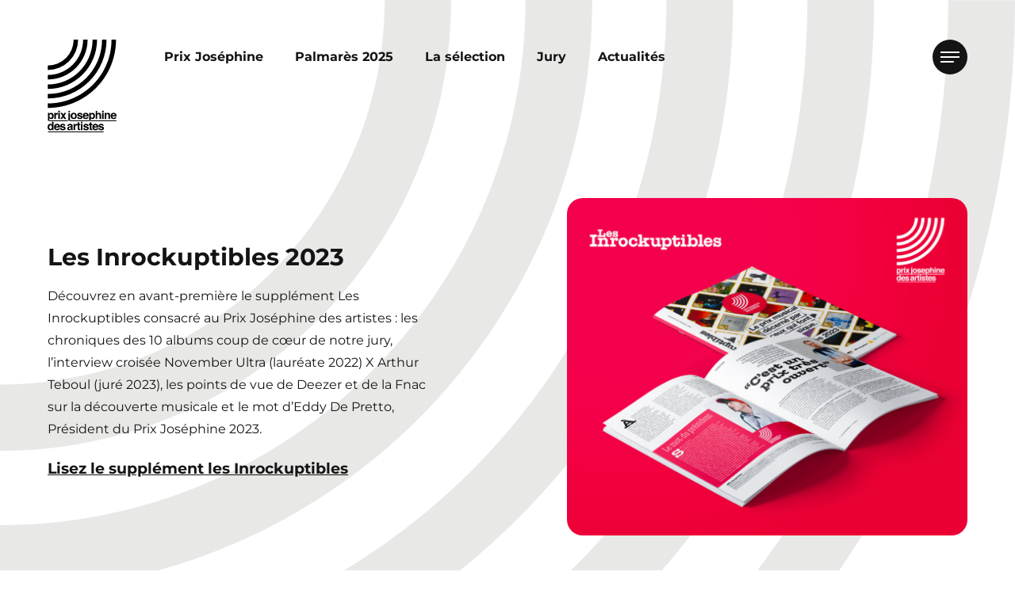

--- FILE ---
content_type: text/html; charset=utf-8
request_url: https://www.prixjosephine.com/les-inrockuptibles/
body_size: 15738
content:
<!doctype html>
<html class="no-js" lang="fr-FR">
<head>
    <!--

        Made with love by :

        8888888b.     d8888 888b    888      888
        888   Y88b   d88888 8888b   888      888
        888    888  d88P888 88888b  888      888
        888   d88P d88P 888 888Y88b 888      888
        8888888P. d88P  888 888 Y88b888      888
        888      d88P   888 888  Y88888      Y8P
        888     d8888888888 888   Y8888       .
        888    d88P     888 888    Y888      888

    -->
    <meta charset="UTF-8">
    <meta name="viewport" content="width=device-width, initial-scale=1.0, maximum-scale=1.0">

    <link rel="apple-touch-icon" sizes="180x180" href="https://www.prixjosephine.com/app/themes/prix-josephine/dist/favicon/apple-touch-icon.png">
<link rel="icon" type="image/png" sizes="32x32" href="https://www.prixjosephine.com/app/themes/prix-josephine/dist/favicon/favicon-32x32.png">
<link rel="icon" type="image/png" sizes="16x16" href="https://www.prixjosephine.com/app/themes/prix-josephine/dist/favicon/favicon-16x16.png">
<link rel="manifest" href="https://www.prixjosephine.com/app/themes/prix-josephine/dist/favicon/site.webmanifest">
<link rel="mask-icon" href="https://www.prixjosephine.com/app/themes/prix-josephine/dist/favicon/safari-pinned-tab.svg" color="#000000">
<meta name="apple-mobile-web-app-title" content="Prix Jos&eacute;phine">
<meta name="application-name" content="Prix Jos&eacute;phine">
<meta name="msapplication-TileColor" content="#ffffff">
<meta name="theme-color" content="#ffffff">
    <meta name='robots' content='index, follow, max-image-preview:large, max-snippet:-1, max-video-preview:-1' />

	<!-- This site is optimized with the Yoast SEO plugin v18.3 - https://yoast.com/wordpress/plugins/seo/ -->
	<title>Les Inrockuptibles 2023 - Prix Joséphine des artistes</title>
	<link rel="canonical" href="https://www.prixjosephine.com/les-inrockuptibles/" />
	<meta property="og:locale" content="fr_FR" />
	<meta property="og:type" content="article" />
	<meta property="og:title" content="Les Inrockuptibles 2023 - Prix Joséphine des artistes" />
	<meta property="og:description" content="Lisez le supplément les InrockuptiblesExtrait de l&rsquo;interview des deux fondateurs du Prix Joséphine : Frédéric Junqua et Christophe PalatrePourquoi avoir fondé le Prix Joséphine l’an passé ? Frédéric Junqua et Christophe Palatre — Ce prix correspond à un nouvel élan dans la production hexagonale, qui traduit la volonté des artistes de se renouveler par rapport [&hellip;]" />
	<meta property="og:url" content="https://www.prixjosephine.com/les-inrockuptibles/" />
	<meta property="og:site_name" content="Prix Joséphine des artistes" />
	<meta property="article:modified_time" content="2024-08-27T13:19:12+00:00" />
	<meta property="og:image" content="https://www.prixjosephine.com/app/uploads/2023/06/prixjosephine2023_palmares.jpg" />
	<meta property="og:image:width" content="2400" />
	<meta property="og:image:height" content="1350" />
	<meta property="og:image:type" content="image/jpeg" />
	<meta name="twitter:card" content="summary_large_image" />
	<meta name="twitter:image" content="https://www.prixjosephine.com/app/uploads/2023/06/prixjosephine2023_palmares.jpg" />
	<meta name="twitter:label1" content="Est. reading time" />
	<meta name="twitter:data1" content="2 minutes" />
	<script type="application/ld+json" class="yoast-schema-graph">{"@context":"https://schema.org","@graph":[{"@type":"Organization","@id":"https://www.prixjosephine.com/#organization","name":"Prix Joséphine","url":"https://www.prixjosephine.com/","sameAs":[],"logo":{"@type":"ImageObject","@id":"https://www.prixjosephine.com/#logo","inLanguage":"fr-FR","url":"https://www.prixjosephine.com/app/uploads/2022/03/SHARE-FACEBOOK-prixjosephine.png","contentUrl":"https://www.prixjosephine.com/app/uploads/2022/03/SHARE-FACEBOOK-prixjosephine.png","width":1200,"height":630,"caption":"Prix Joséphine"},"image":{"@id":"https://www.prixjosephine.com/#logo"}},{"@type":"WebSite","@id":"https://www.prixjosephine.com/#website","url":"https://www.prixjosephine.com/","name":"Prix Joséphine des artistes","description":"Un site utilisant WordPress","publisher":{"@id":"https://www.prixjosephine.com/#organization"},"potentialAction":[{"@type":"SearchAction","target":{"@type":"EntryPoint","urlTemplate":"https://www.prixjosephine.com/?s={search_term_string}"},"query-input":"required name=search_term_string"}],"inLanguage":"fr-FR"},{"@type":"ImageObject","@id":"https://www.prixjosephine.com/les-inrockuptibles/#primaryimage","inLanguage":"fr-FR","url":"https://www.prixjosephine.com/app/uploads/2023/06/prixjosephine2023_palmares.jpg","contentUrl":"https://www.prixjosephine.com/app/uploads/2023/06/prixjosephine2023_palmares.jpg","width":2400,"height":1350},{"@type":"WebPage","@id":"https://www.prixjosephine.com/les-inrockuptibles/#webpage","url":"https://www.prixjosephine.com/les-inrockuptibles/","name":"Les Inrockuptibles 2023 - Prix Joséphine des artistes","isPartOf":{"@id":"https://www.prixjosephine.com/#website"},"primaryImageOfPage":{"@id":"https://www.prixjosephine.com/les-inrockuptibles/#primaryimage"},"datePublished":"2023-06-30T12:52:20+00:00","dateModified":"2024-08-27T13:19:12+00:00","breadcrumb":{"@id":"https://www.prixjosephine.com/les-inrockuptibles/#breadcrumb"},"inLanguage":"fr-FR","potentialAction":[{"@type":"ReadAction","target":["https://www.prixjosephine.com/les-inrockuptibles/"]}]},{"@type":"BreadcrumbList","@id":"https://www.prixjosephine.com/les-inrockuptibles/#breadcrumb","itemListElement":[{"@type":"ListItem","position":1,"name":"Home","item":"https://www.prixjosephine.com/"},{"@type":"ListItem","position":2,"name":"Les Inrockuptibles 2023"}]}]}</script>
	<!-- / Yoast SEO plugin. -->



<link rel='stylesheet' id='sbi_styles-css'  href='https://www.prixjosephine.com/app/plugins/instagram-feed/css/sbi-styles.min.css' type='text/css' media='all' />
<style id='global-styles-inline-css' type='text/css'>
body{--wp--preset--color--black: #000000;--wp--preset--color--cyan-bluish-gray: #abb8c3;--wp--preset--color--white: #ffffff;--wp--preset--color--pale-pink: #f78da7;--wp--preset--color--vivid-red: #cf2e2e;--wp--preset--color--luminous-vivid-orange: #ff6900;--wp--preset--color--luminous-vivid-amber: #fcb900;--wp--preset--color--light-green-cyan: #7bdcb5;--wp--preset--color--vivid-green-cyan: #00d084;--wp--preset--color--pale-cyan-blue: #8ed1fc;--wp--preset--color--vivid-cyan-blue: #0693e3;--wp--preset--color--vivid-purple: #9b51e0;--wp--preset--gradient--vivid-cyan-blue-to-vivid-purple: linear-gradient(135deg,rgba(6,147,227,1) 0%,rgb(155,81,224) 100%);--wp--preset--gradient--light-green-cyan-to-vivid-green-cyan: linear-gradient(135deg,rgb(122,220,180) 0%,rgb(0,208,130) 100%);--wp--preset--gradient--luminous-vivid-amber-to-luminous-vivid-orange: linear-gradient(135deg,rgba(252,185,0,1) 0%,rgba(255,105,0,1) 100%);--wp--preset--gradient--luminous-vivid-orange-to-vivid-red: linear-gradient(135deg,rgba(255,105,0,1) 0%,rgb(207,46,46) 100%);--wp--preset--gradient--very-light-gray-to-cyan-bluish-gray: linear-gradient(135deg,rgb(238,238,238) 0%,rgb(169,184,195) 100%);--wp--preset--gradient--cool-to-warm-spectrum: linear-gradient(135deg,rgb(74,234,220) 0%,rgb(151,120,209) 20%,rgb(207,42,186) 40%,rgb(238,44,130) 60%,rgb(251,105,98) 80%,rgb(254,248,76) 100%);--wp--preset--gradient--blush-light-purple: linear-gradient(135deg,rgb(255,206,236) 0%,rgb(152,150,240) 100%);--wp--preset--gradient--blush-bordeaux: linear-gradient(135deg,rgb(254,205,165) 0%,rgb(254,45,45) 50%,rgb(107,0,62) 100%);--wp--preset--gradient--luminous-dusk: linear-gradient(135deg,rgb(255,203,112) 0%,rgb(199,81,192) 50%,rgb(65,88,208) 100%);--wp--preset--gradient--pale-ocean: linear-gradient(135deg,rgb(255,245,203) 0%,rgb(182,227,212) 50%,rgb(51,167,181) 100%);--wp--preset--gradient--electric-grass: linear-gradient(135deg,rgb(202,248,128) 0%,rgb(113,206,126) 100%);--wp--preset--gradient--midnight: linear-gradient(135deg,rgb(2,3,129) 0%,rgb(40,116,252) 100%);--wp--preset--duotone--dark-grayscale: url('#wp-duotone-dark-grayscale');--wp--preset--duotone--grayscale: url('#wp-duotone-grayscale');--wp--preset--duotone--purple-yellow: url('#wp-duotone-purple-yellow');--wp--preset--duotone--blue-red: url('#wp-duotone-blue-red');--wp--preset--duotone--midnight: url('#wp-duotone-midnight');--wp--preset--duotone--magenta-yellow: url('#wp-duotone-magenta-yellow');--wp--preset--duotone--purple-green: url('#wp-duotone-purple-green');--wp--preset--duotone--blue-orange: url('#wp-duotone-blue-orange');--wp--preset--font-size--small: 13px;--wp--preset--font-size--medium: 20px;--wp--preset--font-size--large: 36px;--wp--preset--font-size--x-large: 42px;}.has-black-color{color: var(--wp--preset--color--black) !important;}.has-cyan-bluish-gray-color{color: var(--wp--preset--color--cyan-bluish-gray) !important;}.has-white-color{color: var(--wp--preset--color--white) !important;}.has-pale-pink-color{color: var(--wp--preset--color--pale-pink) !important;}.has-vivid-red-color{color: var(--wp--preset--color--vivid-red) !important;}.has-luminous-vivid-orange-color{color: var(--wp--preset--color--luminous-vivid-orange) !important;}.has-luminous-vivid-amber-color{color: var(--wp--preset--color--luminous-vivid-amber) !important;}.has-light-green-cyan-color{color: var(--wp--preset--color--light-green-cyan) !important;}.has-vivid-green-cyan-color{color: var(--wp--preset--color--vivid-green-cyan) !important;}.has-pale-cyan-blue-color{color: var(--wp--preset--color--pale-cyan-blue) !important;}.has-vivid-cyan-blue-color{color: var(--wp--preset--color--vivid-cyan-blue) !important;}.has-vivid-purple-color{color: var(--wp--preset--color--vivid-purple) !important;}.has-black-background-color{background-color: var(--wp--preset--color--black) !important;}.has-cyan-bluish-gray-background-color{background-color: var(--wp--preset--color--cyan-bluish-gray) !important;}.has-white-background-color{background-color: var(--wp--preset--color--white) !important;}.has-pale-pink-background-color{background-color: var(--wp--preset--color--pale-pink) !important;}.has-vivid-red-background-color{background-color: var(--wp--preset--color--vivid-red) !important;}.has-luminous-vivid-orange-background-color{background-color: var(--wp--preset--color--luminous-vivid-orange) !important;}.has-luminous-vivid-amber-background-color{background-color: var(--wp--preset--color--luminous-vivid-amber) !important;}.has-light-green-cyan-background-color{background-color: var(--wp--preset--color--light-green-cyan) !important;}.has-vivid-green-cyan-background-color{background-color: var(--wp--preset--color--vivid-green-cyan) !important;}.has-pale-cyan-blue-background-color{background-color: var(--wp--preset--color--pale-cyan-blue) !important;}.has-vivid-cyan-blue-background-color{background-color: var(--wp--preset--color--vivid-cyan-blue) !important;}.has-vivid-purple-background-color{background-color: var(--wp--preset--color--vivid-purple) !important;}.has-black-border-color{border-color: var(--wp--preset--color--black) !important;}.has-cyan-bluish-gray-border-color{border-color: var(--wp--preset--color--cyan-bluish-gray) !important;}.has-white-border-color{border-color: var(--wp--preset--color--white) !important;}.has-pale-pink-border-color{border-color: var(--wp--preset--color--pale-pink) !important;}.has-vivid-red-border-color{border-color: var(--wp--preset--color--vivid-red) !important;}.has-luminous-vivid-orange-border-color{border-color: var(--wp--preset--color--luminous-vivid-orange) !important;}.has-luminous-vivid-amber-border-color{border-color: var(--wp--preset--color--luminous-vivid-amber) !important;}.has-light-green-cyan-border-color{border-color: var(--wp--preset--color--light-green-cyan) !important;}.has-vivid-green-cyan-border-color{border-color: var(--wp--preset--color--vivid-green-cyan) !important;}.has-pale-cyan-blue-border-color{border-color: var(--wp--preset--color--pale-cyan-blue) !important;}.has-vivid-cyan-blue-border-color{border-color: var(--wp--preset--color--vivid-cyan-blue) !important;}.has-vivid-purple-border-color{border-color: var(--wp--preset--color--vivid-purple) !important;}.has-vivid-cyan-blue-to-vivid-purple-gradient-background{background: var(--wp--preset--gradient--vivid-cyan-blue-to-vivid-purple) !important;}.has-light-green-cyan-to-vivid-green-cyan-gradient-background{background: var(--wp--preset--gradient--light-green-cyan-to-vivid-green-cyan) !important;}.has-luminous-vivid-amber-to-luminous-vivid-orange-gradient-background{background: var(--wp--preset--gradient--luminous-vivid-amber-to-luminous-vivid-orange) !important;}.has-luminous-vivid-orange-to-vivid-red-gradient-background{background: var(--wp--preset--gradient--luminous-vivid-orange-to-vivid-red) !important;}.has-very-light-gray-to-cyan-bluish-gray-gradient-background{background: var(--wp--preset--gradient--very-light-gray-to-cyan-bluish-gray) !important;}.has-cool-to-warm-spectrum-gradient-background{background: var(--wp--preset--gradient--cool-to-warm-spectrum) !important;}.has-blush-light-purple-gradient-background{background: var(--wp--preset--gradient--blush-light-purple) !important;}.has-blush-bordeaux-gradient-background{background: var(--wp--preset--gradient--blush-bordeaux) !important;}.has-luminous-dusk-gradient-background{background: var(--wp--preset--gradient--luminous-dusk) !important;}.has-pale-ocean-gradient-background{background: var(--wp--preset--gradient--pale-ocean) !important;}.has-electric-grass-gradient-background{background: var(--wp--preset--gradient--electric-grass) !important;}.has-midnight-gradient-background{background: var(--wp--preset--gradient--midnight) !important;}.has-small-font-size{font-size: var(--wp--preset--font-size--small) !important;}.has-medium-font-size{font-size: var(--wp--preset--font-size--medium) !important;}.has-large-font-size{font-size: var(--wp--preset--font-size--large) !important;}.has-x-large-font-size{font-size: var(--wp--preset--font-size--x-large) !important;}
</style>
<link rel='stylesheet' id='theme_styles-css'  href='https://www.prixjosephine.com/app/themes/prix-josephine/style.css' type='text/css' media='all' />
<link data-minify="1" rel='stylesheet' id='app.css-css'  href='https://www.prixjosephine.com/app/cache/min/1/app/themes/prix-josephine/dist/app.b3aae512c991e696bafa.css?ver=1748362370' type='text/css' media='all' />
<style id='rocket-lazyload-inline-css' type='text/css'>
.rll-youtube-player{position:relative;padding-bottom:56.23%;height:0;overflow:hidden;max-width:100%;}.rll-youtube-player:focus-within{outline: 2px solid currentColor;outline-offset: 5px;}.rll-youtube-player iframe{position:absolute;top:0;left:0;width:100%;height:100%;z-index:100;background:0 0}.rll-youtube-player img{bottom:0;display:block;left:0;margin:auto;max-width:100%;width:100%;position:absolute;right:0;top:0;border:none;height:auto;-webkit-transition:.4s all;-moz-transition:.4s all;transition:.4s all}.rll-youtube-player img:hover{-webkit-filter:brightness(75%)}.rll-youtube-player .play{height:100%;width:100%;left:0;top:0;position:absolute;background:url(https://www.prixjosephine.com/app/plugins/wp-rocket/assets/img/youtube.png) no-repeat center;background-color: transparent !important;cursor:pointer;border:none;}
</style>
<script type='text/javascript' src='https://www.prixjosephine.com/wp/wp-includes/js/jquery/jquery.min.js' id='jquery-core-js'></script>
<script type='text/javascript' src='https://www.prixjosephine.com/wp/wp-includes/js/jquery/jquery-migrate.min.js' id='jquery-migrate-js'></script>
<script type='text/javascript' id='sbi_scripts-js-extra'>
/* <![CDATA[ */
var sb_instagram_js_options = {"font_method":"svg","resized_url":"https:\/\/www.prixjosephine.com\/app\/uploads\/sb-instagram-feed-images\/","placeholder":"https:\/\/www.prixjosephine.com\/app\/plugins\/instagram-feed\/img\/placeholder.png","ajax_url":"https:\/\/www.prixjosephine.com\/wp\/wp-admin\/admin-ajax.php"};
/* ]]> */
</script>
<script type='text/javascript' src='https://www.prixjosephine.com/app/plugins/instagram-feed/js/sbi-scripts.min.js' id='sbi_scripts-js'></script>
<link rel="https://api.w.org/" href="https://www.prixjosephine.com/wp-json/" /><link rel="alternate" type="application/json" href="https://www.prixjosephine.com/wp-json/wp/v2/pages/1973" /><link rel="alternate" type="application/json+oembed" href="https://www.prixjosephine.com/wp-json/oembed/1.0/embed?url=https%3A%2F%2Fwww.prixjosephine.com%2Fles-inrockuptibles%2F" />
<link rel="alternate" type="text/xml+oembed" href="https://www.prixjosephine.com/wp-json/oembed/1.0/embed?url=https%3A%2F%2Fwww.prixjosephine.com%2Fles-inrockuptibles%2F&#038;format=xml" />
<script type="text/javascript">
/* <![CDATA[ */
var prix_josephine = {
ajaxurl: "https:\/\/www.prixjosephine.com\/wp\/wp-admin\/admin-ajax.php",
};
/* ]]> */
</script><noscript><style id="rocket-lazyload-nojs-css">.rll-youtube-player, [data-lazy-src]{display:none !important;}</style></noscript></head>
<body class="">
    <div id="app" class="root">
        <div class="is-responsive"></div>
                <header class="app-header background--light" data-controller="navigation">
    <div class="container">
        <a href="/" class="header__logo">
            <svg id="aad28abc-1214-40f4-9c6f-d60f5affe73e" data-name="logo-prix_josephine_des_artistes" xmlns="http://www.w3.org/2000/svg" width="372.62" height="500" viewBox="0 0 372.62 500"><path id="bd33c7f8-da1a-427e-adfe-c1111b12bc25" data-name="logo-prix_josephine_des_artistes" d="M1.13,344.36C191.27,344.36,345.4,190.24,345.42.1h24.21c0,203.47-165,368.4-368.46,368.4h0V344.36M294.25.1C294.25,162,163,293.22,1.13,293.22v24.2c175.26,0,317.33-142.07,317.33-317.33V0H294.25V.1M1.13,242v24.22c147,0,266.14-119.17,266.14-266.16V0H243.09V.08c0,133.63-108.33,242-242,242M191.91.08c0,105.37-85.42,190.78-190.78,190.78v24.2c118.73,0,215-96.25,215-215V0H191.91V.08M1.13,139.74V163.9A163.84,163.84,0,0,0,164.91.06V0H140.78V.09A139.65,139.65,0,0,1,1.13,139.74M283.21,477.6a5.68,5.68,0,0,0,1.18,3.26q1.61,1.72,5.94,1.72a9.13,9.13,0,0,0,4-.75,2.54,2.54,0,0,0,.3-4.47q-1.21-.75-9-2.59c-3.73-.93-6.37-2.08-7.89-3.47a7.52,7.52,0,0,1-2.3-5.91,10.27,10.27,0,0,1,3.58-7.83q3.58-3.27,10.09-3.27a18.52,18.52,0,0,1,10.05,2.46q3.89,2.46,4.46,8.49h-8.6a5,5,0,0,0-.94-2.63c-.95-1.16-2.56-1.75-4.84-1.75a7,7,0,0,0-4,.88,2.53,2.53,0,0,0-1.19,2.05,2.24,2.24,0,0,0,1.27,2.14c.85.46,3.84,1.26,9,2.38A16.63,16.63,0,0,1,302,472a8.29,8.29,0,0,1,2.53,6.19,10,10,0,0,1-3.64,8q-3.65,3.09-11.26,3.09-7.77,0-11.47-3.27a10.66,10.66,0,0,1-3.7-8.35Zm-24.86-23.25a18.69,18.69,0,0,1,7.73,1.54,13.41,13.41,0,0,1,5.68,4.86,16.15,16.15,0,0,1,2.62,6.8,41.39,41.39,0,0,1,.28,6.53H250.72c.13,3.29,1.28,5.61,3.44,6.93a8.66,8.66,0,0,0,4.73,1.24,7.28,7.28,0,0,0,4.78-1.51,7.18,7.18,0,0,0,1.77-2.26h8.78a10.81,10.81,0,0,1-3.19,5.94q-4.42,4.8-12.37,4.8a17.89,17.89,0,0,1-11.58-4.05q-5-4-5-13.16,0-8.55,4.53-13.1a15.85,15.85,0,0,1,11.76-4.56m0,7.09a6.77,6.77,0,0,0-5.13,1.88,8.85,8.85,0,0,0-2.29,5.09h14.81a7.18,7.18,0,0,0-2.29-5.2,7.54,7.54,0,0,0-5.1-1.77m-35.17.21v-6.12h4.58v-9.17h8.51v9.17h5.33v6.12h-5.33V479a3.93,3.93,0,0,0,.51,2.52c.34.33,1.39.5,3.14.5l.83,0,.85,0v6.42l-4.07.15q-6.09.21-8.32-2.11a6.25,6.25,0,0,1-1.45-4.55V461.65Zm-21.85,16a5.75,5.75,0,0,0,1.19,3.26q1.6,1.72,5.94,1.72a9.1,9.1,0,0,0,4-.75,2.54,2.54,0,0,0,.3-4.47q-1.22-.75-9-2.59c-3.73-.93-6.37-2.08-7.89-3.47a7.52,7.52,0,0,1-2.3-5.91,10.27,10.27,0,0,1,3.58-7.83q3.59-3.27,10.09-3.27a18.52,18.52,0,0,1,10.05,2.46q3.88,2.46,4.46,8.49h-8.6a5,5,0,0,0-.94-2.63c-.95-1.16-2.56-1.75-4.84-1.75a7,7,0,0,0-4,.88,2.53,2.53,0,0,0-1.19,2.05,2.24,2.24,0,0,0,1.27,2.14c.85.46,3.84,1.26,9,2.38a16.63,16.63,0,0,1,7.7,3.65,8.29,8.29,0,0,1,2.53,6.19,10,10,0,0,1-3.64,8q-3.65,3.09-11.26,3.09-7.77,0-11.47-3.27a10.66,10.66,0,0,1-3.7-8.35ZM180.1,455.22h8.72V488.1H180.1Zm8.71-3.92H180.1v-7.93h8.71ZM158.5,461.65v-6.12h4.58v-9.17h8.51v9.17h5.34v6.12h-5.34V479a3.93,3.93,0,0,0,.51,2.52c.34.33,1.39.5,3.14.5l.83,0,.86,0v6.42l-4.07.15c-4.07.14-6.84-.56-8.33-2.11a6.29,6.29,0,0,1-1.45-4.55V461.65Zm-.34-7.21h.41l.74.05v8.81c-.54-.06-1-.1-1.45-.12l-1,0c-3.46,0-5.79,1.12-7,3.37a13.22,13.22,0,0,0-1,5.86V488.1h-8.65V455.22h8.2V461a18,18,0,0,1,3.47-4.49,9.43,9.43,0,0,1,6.27-2M121.44,468.1a13.75,13.75,0,0,0,3.44-.75,2.59,2.59,0,0,0,1.85-2.44,2.88,2.88,0,0,0-1.42-2.79,8.9,8.9,0,0,0-4.17-.77c-2.06,0-3.52.5-4.37,1.5a6.14,6.14,0,0,0-1.23,3h-8.29a12.62,12.62,0,0,1,2.42-7.09q3.42-4.33,11.75-4.34a21,21,0,0,1,9.64,2.14q4.2,2.15,4.21,8.08v15.09c0,1,0,2.31.06,3.8a4.8,4.8,0,0,0,.51,2.29,3.2,3.2,0,0,0,1.27,1v1.26h-9.35a9,9,0,0,1-.55-1.87c-.1-.58-.18-1.25-.24-2a17.86,17.86,0,0,1-4.12,3.29,12.54,12.54,0,0,1-6.31,1.6,10.88,10.88,0,0,1-7.42-2.55,9.08,9.08,0,0,1-2.93-7.23q0-6.06,4.71-8.77a21.1,21.1,0,0,1,7.6-2.12Zm5.26,4A10,10,0,0,1,125,473a14,14,0,0,1-2.3.58l-2,.36a13.09,13.09,0,0,0-4,1.18,3.92,3.92,0,0,0-2,3.65A3.79,3.79,0,0,0,116,481.9a4.65,4.65,0,0,0,3,1,9.06,9.06,0,0,0,5.2-1.62q2.37-1.63,2.46-5.95ZM75.93,477.6a5.68,5.68,0,0,0,1.18,3.26q1.61,1.72,5.94,1.72a9.13,9.13,0,0,0,4-.75,2.53,2.53,0,0,0,.29-4.47q-1.2-.75-9-2.59c-3.73-.93-6.37-2.08-7.89-3.47a7.52,7.52,0,0,1-2.3-5.91,10.27,10.27,0,0,1,3.58-7.83q3.59-3.27,10.09-3.27a18.52,18.52,0,0,1,10,2.46q3.89,2.46,4.46,8.49h-8.6a5.14,5.14,0,0,0-.94-2.63c-1-1.16-2.56-1.75-4.84-1.75a7,7,0,0,0-4,.88,2.53,2.53,0,0,0-1.19,2.05,2.24,2.24,0,0,0,1.27,2.14c.85.46,3.84,1.26,9,2.38a16.63,16.63,0,0,1,7.7,3.65,8.29,8.29,0,0,1,2.53,6.19,10,10,0,0,1-3.64,8q-3.65,3.09-11.26,3.09-7.77,0-11.47-3.27a10.66,10.66,0,0,1-3.7-8.35ZM51.07,454.35a18.69,18.69,0,0,1,7.73,1.54,13.41,13.41,0,0,1,5.68,4.86,16.15,16.15,0,0,1,2.62,6.8,41.39,41.39,0,0,1,.28,6.53H43.44c.13,3.29,1.28,5.61,3.44,6.93a8.67,8.67,0,0,0,4.74,1.24,6.69,6.69,0,0,0,6.54-3.77h8.77a10.73,10.73,0,0,1-3.18,5.94q-4.43,4.8-12.37,4.8a17.89,17.89,0,0,1-11.58-4.05q-5-4-5-13.16,0-8.55,4.53-13.1a15.85,15.85,0,0,1,11.76-4.56m0,7.09a6.77,6.77,0,0,0-5.13,1.88,8.85,8.85,0,0,0-2.29,5.09H58.46a7.18,7.18,0,0,0-2.29-5.2,7.54,7.54,0,0,0-5.1-1.77m-35,20.45a6.36,6.36,0,0,0,5.55-2.72,12,12,0,0,0,1.9-7q0-6-3-8.62A6.53,6.53,0,0,0,16.17,462a6,6,0,0,0-5.54,2.85,15.41,15.41,0,0,0,0,14.36,6.08,6.08,0,0,0,5.45,2.73m-1.87-27.45a10.3,10.3,0,0,1,9.08,4.95V443.7H32v44.4H23.68v-4.55a12.11,12.11,0,0,1-4.2,4.25,11.77,11.77,0,0,1-5.85,1.33,12.25,12.25,0,0,1-9.7-4.66Q0,479.81,0,472.51q0-8.42,3.88-13.24a12.59,12.59,0,0,1,10.36-4.83m342.37-59.59a18.48,18.48,0,0,1,7.58,1.51,13.11,13.11,0,0,1,5.57,4.77,15.86,15.86,0,0,1,2.57,6.67,40.93,40.93,0,0,1,.28,6.4H349.13q.19,4.85,3.37,6.8a8.54,8.54,0,0,0,4.65,1.21,7.16,7.16,0,0,0,4.68-1.47,7.29,7.29,0,0,0,1.73-2.22h8.61a10.56,10.56,0,0,1-3.12,5.82q-4.33,4.71-12.14,4.71a17.53,17.53,0,0,1-11.35-4q-4.92-4-4.93-12.91,0-8.37,4.45-12.85a15.54,15.54,0,0,1,11.53-4.47m0,6.95a6.68,6.68,0,0,0-5,1.85,8.77,8.77,0,0,0-2.25,5h14.53a7,7,0,0,0-2.25-5.1,7.37,7.37,0,0,0-5-1.74m-30.16-6.86a12.35,12.35,0,0,1,8.15,2.62c2.11,1.74,3.16,4.64,3.16,8.68V428h-8.63V408.34a9,9,0,0,0-.68-3.9q-1.23-2.49-4.7-2.49a5.82,5.82,0,0,0-5.84,3.64,12.55,12.55,0,0,0-.82,4.91V428h-8.43V395.77h8.16v4.7a14.47,14.47,0,0,1,3.06-3.58,10.63,10.63,0,0,1,6.57-1.95m-32.14.77h8.54V428h-8.54Zm8.54-3.85h-8.54v-7.78h8.54Zm-25.48,3a13.66,13.66,0,0,1,5.41,1,9.38,9.38,0,0,1,4,3.17,8.5,8.5,0,0,1,1.62,3.71,47.23,47.23,0,0,1,.29,6.23V428h-8.61V408.32a8.69,8.69,0,0,0-.88-4.21q-1.14-2.25-4.34-2.25a6,6,0,0,0-5,2.24,10.33,10.33,0,0,0-1.72,6.38V428h-8.43V384.5h8.43v15.38a10.36,10.36,0,0,1,4.23-3.92,11.88,11.88,0,0,1,5.05-1.11m-34.86.15a12.75,12.75,0,0,1,9.63,4.17q3.95,4.17,3.94,12.25,0,8.52-3.85,13a12.51,12.51,0,0,1-9.93,4.47,10.4,10.4,0,0,1-6.43-1.92,12.48,12.48,0,0,1-2.75-3.11v14.62h-8.34V395.71h8.08v4.76a13.36,13.36,0,0,1,2.92-3.31,10.74,10.74,0,0,1,6.73-2.16m4.87,16.83a12.68,12.68,0,0,0-1.71-6.6,6,6,0,0,0-5.58-2.86,6.32,6.32,0,0,0-6.36,4.34,16.29,16.29,0,0,0-.9,5.86q0,5.63,3,7.9a6.87,6.87,0,0,0,4.24,1.33,6.19,6.19,0,0,0,5.43-2.72,12.65,12.65,0,0,0,1.86-7.25m-41.41-17a18.48,18.48,0,0,1,7.58,1.51,13.11,13.11,0,0,1,5.57,4.77,15.86,15.86,0,0,1,2.57,6.67,40.93,40.93,0,0,1,.28,6.4H198.48c.14,3.23,1.26,5.5,3.38,6.8a8.51,8.51,0,0,0,4.64,1.21,7.17,7.17,0,0,0,4.69-1.47,7.29,7.29,0,0,0,1.73-2.22h8.61a10.52,10.52,0,0,1-3.13,5.82q-4.34,4.71-12.13,4.71a17.56,17.56,0,0,1-11.36-4q-4.92-4-4.92-12.91,0-8.37,4.45-12.85A15.54,15.54,0,0,1,206,394.85m0,6.95a6.67,6.67,0,0,0-5,1.85,8.77,8.77,0,0,0-2.25,5h14.53a7.09,7.09,0,0,0-2.25-5.1,7.37,7.37,0,0,0-5-1.74m-38.16,15.86a5.56,5.56,0,0,0,1.15,3.19c1,1.13,3,1.69,5.83,1.69a9,9,0,0,0,4-.74,2.48,2.48,0,0,0,.28-4.38q-1.18-.74-8.82-2.54-5.49-1.36-7.74-3.4a7.38,7.38,0,0,1-2.25-5.8,10.06,10.06,0,0,1,3.51-7.68q3.52-3.21,9.89-3.21a18.16,18.16,0,0,1,9.86,2.41q3.81,2.42,4.37,8.33h-8.43a4.94,4.94,0,0,0-.92-2.57q-1.39-1.72-4.74-1.72a6.9,6.9,0,0,0-3.94.86,2.46,2.46,0,0,0-1.17,2,2.2,2.2,0,0,0,1.25,2.1c.83.46,3.76,1.23,8.8,2.34a16.08,16.08,0,0,1,7.55,3.58,8.11,8.11,0,0,1,2.49,6.06,9.81,9.81,0,0,1-3.57,7.83q-3.57,3-11.05,3t-11.24-3.21a10.44,10.44,0,0,1-3.63-8.18Zm-10.15-5.79A18.62,18.62,0,0,1,153.57,424q-4.08,5-12.39,5t-12.4-5a20,20,0,0,1,0-24.22q4.09-5.12,12.4-5.12t12.39,5.12a18.75,18.75,0,0,1,4.09,12.08M141.15,422a6.7,6.7,0,0,0,5.68-2.63q2-2.62,2-7.48c0-3.22-.66-5.71-2-7.45a7.49,7.49,0,0,0-11.38,0c-1.33,1.74-2,4.23-2,7.45s.66,5.73,2,7.48a6.75,6.75,0,0,0,5.7,2.63m-32.54,12.16,1,.07h.53a2.64,2.64,0,0,0,1.88-.6,3.24,3.24,0,0,0,.64-2.35V395.86h8.43v35.55c0,3.26-.64,5.66-1.92,7.22s-3.81.72-7.56.72l-1.13,0-1.88-.06Zm12.48-42.28h-8.43v-7.78h8.43ZM69,428l11-16.33L69.44,395.77H79.77l5.38,9.34,5.27-9.34h10L89.85,411.48l11,16.47H90.36l-5.55-9.69L79.2,428ZM57.89,395.71h8.55V428H57.89Zm8.55-3.85H57.89v-7.78h8.55Zm-12.31,3.08a2.36,2.36,0,0,1,.4,0l.72,0v8.64c-.53-.06-1-.1-1.42-.12l-1,0q-5.09,0-6.83,3.31a12.76,12.76,0,0,0-1,5.74V428H36.53V395.71h8v5.62a17.74,17.74,0,0,1,3.4-4.41,9.27,9.27,0,0,1,6.15-2M19.52,395a12.75,12.75,0,0,1,9.63,4.17q3.95,4.17,4,12.25,0,8.52-3.86,13a12.51,12.51,0,0,1-9.93,4.47A10.42,10.42,0,0,1,12.88,427a12.46,12.46,0,0,1-2.74-3.11v14.62H1.8V395.71H9.87v4.76a13.77,13.77,0,0,1,2.92-3.31A10.78,10.78,0,0,1,19.52,395m4.88,16.83a12.68,12.68,0,0,0-1.72-6.6,6,6,0,0,0-5.57-2.86,6.34,6.34,0,0,0-6.37,4.34,16.29,16.29,0,0,0-.9,5.86q0,5.63,3,7.9a6.89,6.89,0,0,0,4.24,1.33,6.19,6.19,0,0,0,5.43-2.72,12.65,12.65,0,0,0,1.87-7.25m278.41,84H1.79V500h301Zm68.84-60.15H1.79v4.19H371.65Z"/></svg>
        </a>

        <div class="header__wrapper">
            <div class="header__navigation">
                <div class="header__primary">
                    <nav class="nav-primary" role="navigation">
                        <ul class="root-parent">
                <li >
            <a href="https://www.prixjosephine.com/prix-josephine/">
                Prix Joséphine
            </a>
        </li>
                <li >
            <a href="https://www.prixjosephine.com/palmares-2025/">
                Palmarès 2025
            </a>
        </li>
                <li >
            <a href="https://www.prixjosephine.com/la-selection-2025/">
                La sélection
            </a>
        </li>
                <li >
            <a href="https://www.prixjosephine.com/jury-dartistes/">
                Jury
            </a>
        </li>
                <li >
            <a href="https://www.prixjosephine.com/actualites/">
                Actualités
            </a>
        </li>
            </ul>
                    </nav>
                </div>
            </div>
            <div class="header__actions">
                                                <button
                    type="button"
                    class="header__burger"
                    aria-label="Ouvrir le menu"
                    data-action="open-nav"
                >
                    <span></span>
                    <span></span>
                    <span></span>
                </button>
            </div>
        </div>
    </div>
</header>


<div class="navmenu">
    <div class="navmenu__wrapper">
        <div class="navmenu__header">
                                    <button
                type="button"
                class="navmenu__close"
                aria-label="Fermer le menu"
                data-action="close-nav"
            >
                <span></span>
                <span></span>
            </button>
        </div>
        <div class="navmenu__body">
            <div class="navmenu__figure">
                                                    <img width="853" height="1059" src="data:image/svg+xml,%3Csvg%20xmlns='http://www.w3.org/2000/svg'%20viewBox='0%200%20853%201059'%3E%3C/svg%3E" class="navmenu__image" alt="le prix Joséphine" data-lazy-srcset="https://www.prixjosephine.com/app/uploads/2024/02/imgmenuPJ.jpg 853w, https://www.prixjosephine.com/app/uploads/2024/02/imgmenuPJ-825x1024.jpg 825w, https://www.prixjosephine.com/app/uploads/2024/02/imgmenuPJ-101x125.jpg 101w" data-lazy-sizes="(max-width: 853px) 100vw, 853px" data-lazy-src="https://www.prixjosephine.com/app/uploads/2024/02/imgmenuPJ.jpg" /><noscript><img width="853" height="1059" src="https://www.prixjosephine.com/app/uploads/2024/02/imgmenuPJ.jpg" class="navmenu__image" alt="le prix Joséphine" srcset="https://www.prixjosephine.com/app/uploads/2024/02/imgmenuPJ.jpg 853w, https://www.prixjosephine.com/app/uploads/2024/02/imgmenuPJ-825x1024.jpg 825w, https://www.prixjosephine.com/app/uploads/2024/02/imgmenuPJ-101x125.jpg 101w" sizes="(max-width: 853px) 100vw, 853px" /></noscript>
                            </div>
            <div class="navmenu__menu">
                <nav class="nav-burger" role="navigation">
                    <ul class="root-parent">
                <li >
            <a href="https://www.prixjosephine.com/prix-josephine/">
                Prix Joséphine
            </a>
        </li>
                <li >
            <a href="https://www.prixjosephine.com/palmares-2025/">
                Palmarès 2025
            </a>
        </li>
                <li >
            <a href="https://www.prixjosephine.com/la-selection-2025/">
                La sélection 2025
            </a>
        </li>
                <li >
            <a href="https://www.prixjosephine.com/jury-dartistes/">
                Jury d’artistes
            </a>
        </li>
                <li >
            <a href="https://www.prixjosephine.com/comite-de-selection/">
                Comité de sélection
            </a>
        </li>
                <li >
            <a href="https://www.prixjosephine.com/jury-18-20ans/">
                Jury 18/20ans
            </a>
        </li>
                <li >
            <a href="https://www.prixjosephine.com/videos/">
                Vidéos
            </a>
        </li>
                <li >
            <a href="https://www.prixjosephine.com/editions-precedentes/">
                Editions précédentes
            </a>
        </li>
                <li >
            <a href="https://www.prixjosephine.com/reglement/">
                Règlement
            </a>
        </li>
                <li >
            <a href="https://www.prixjosephine.com/nos-partenaires/">
                Partenaires
            </a>
        </li>
                <li >
            <a href="https://www.prixjosephine.com/faq/">
                FAQ
            </a>
        </li>
                <li >
            <a href="https://www.prixjosephine.com/actualites/">
                Actualités
            </a>
        </li>
                <li >
            <a href="https://www.prixjosephine.com/presse/">
                Presse
            </a>
        </li>
                <li >
            <a href="https://www.prixjosephine.com/contact/">
                Contact
            </a>
        </li>
            </ul>
                </nav>
            </div>
        </div>
    </div>
</div>

        <div class="app-body template-page template-page--default template--with-background" role="main">
            <div class="page__introduction background--blue ">
            <div class="logo-background">
    <svg xmlns="http://www.w3.org/2000/svg" width="500" height="500" viewBox="0 0 500 500"><g id="b9485ee1-6890-4112-955d-9e0af4653a0c" data-name="logo-prix_josephine"><path id="bb5629fa-1130-4a6f-8e7c-31dfc9bb09b6" data-name="logo-prix_josephine" d="M0,467.25c258,0,467.13-209.13,467.15-467.11H500C500,276.21,276.14,500,.06,500H0V467.25M397.72.14C397.72,219.79,219.66,397.86,0,397.86v32.83c237.8,0,430.57-192.77,430.57-430.56V0H397.72V.14M0,328.42v32.86c199.44,0,361.11-161.7,361.11-361.14V0H328.3V.11c0,181.32-147,328.31-328.3,328.31M258.86.11C258.86,143.08,143,259,0,259v32.84C161.11,291.81,291.71,161.2,291.71.1V0H258.86V.11M0,189.61v32.78c122.74,0,222.22-99.56,222.22-222.31V0H189.48s0,.08,0,.13c0,104.65-84.84,189.48-189.49,189.48" fill="#1d1d1b"/></g></svg>
</div>
    
    <div class="container">
        <div class="page-introduction__content">
            <div class="page-introduction__title">
                                    Les Inrockuptibles 2023
                            </div>
                                        <div class="page-introduction__text wysiwyg">
                    <p><span>Découvrez en avant-première le supplément Les Inrockuptibles consacré au Prix Joséphine des artistes : les chroniques des 10 albums coup de cœur de notre jury, l’interview croisée November Ultra (lauréate 2022) X Arthur Teboul (juré 2023), les points de vue de Deezer et de la Fnac sur la découverte musicale et le mot d’Eddy De Pretto, Président du Prix Joséphine 2023.</span></p>
<h3><a href="#pdf-inrock"><span role="presentation" dir="ltr">Lisez le supplément les Inrockuptibles</span></a></h3>
<h3></h3>

                </div>
            
                        
            
                    </div>

                    <div class="page-introduction__image">
                <div class="page-introduction__image-container">
                    <img src="data:image/svg+xml,%3Csvg%20xmlns='http://www.w3.org/2000/svg'%20viewBox='0%200%200%200'%3E%3C/svg%3E" alt="" data-lazy-src="https://www.prixjosephine.com/app/uploads/2023/07/inrock-1024x864.jpg"><noscript><img src="https://www.prixjosephine.com/app/uploads/2023/07/inrock-1024x864.jpg" alt=""></noscript>
                </div>
                            </div>
            </div>
</div>
    
    <div class="container">
        <div class="wysiwyg">
            <h2 style="text-align: center;"><b><span>Lisez le supplément les Inrockuptibles</span></b></h2><p><iframe loading="lazy" width="100%" height="600" id="pdf-inrock" frameborder="0" title="&lt;Titre&gt;" src="about:blank" type="text/html" scrolling="no" marginwidth="0" marginheight="0" allowfullscreen="allowfullscreen" data-rocket-lazyload="fitvidscompatible" data-lazy-src="https://www2.lesinrocks.com/reader/?source=prix-josephine-2023"></iframe><noscript><iframe width="100%" height="600" id="pdf-inrock" frameborder="0" title="&lt;Titre&gt;" src="https://www2.lesinrocks.com/reader/?source=prix-josephine-2023" type="text/html" scrolling="no" marginwidth="0" marginheight="0" allowfullscreen="allowfullscreen"></iframe></noscript></p><h2><span role="presentation" dir="ltr"></span></h2><h2><span role="presentation" dir="ltr">Extrait de l&rsquo;interview des deux fondateurs du Prix Joséphine : Frédéric Junqua et Christophe Palatre</span></h2><h3><span role="presentation" dir="ltr">Pourquoi avoir fondé le Prix Joséphine l’an passé ?</span><span role="presentation" dir="ltr"></span></h3><blockquote><p><span role="presentation" dir="ltr"><img src="data:image/svg+xml,%3Csvg%20xmlns='http://www.w3.org/2000/svg'%20viewBox='0%200%20169%20300'%3E%3C/svg%3E" alt="" width="169" height="300" class="alignright wp-image-2071 size-medium" data-lazy-src="https://www.prixjosephine.com/app/uploads/2023/07/portrait-Christophe_Palatre-169x300.jpg" /><noscript><img src="https://www.prixjosephine.com/app/uploads/2023/07/portrait-Christophe_Palatre-169x300.jpg" alt="" width="169" height="300" class="alignright wp-image-2071 size-medium" /></noscript> </span></p><p><span role="presentation" dir="ltr">Frédéric Junqua et Christophe Palatre —</span><span role="presentation" dir="ltr"> </span><span role="presentation" dir="ltr">Ce prix </span><span role="presentation" dir="ltr">correspond à un nouvel élan dans la production hexagonale, </span><span role="presentation" dir="ltr">qui traduit la volonté des artistes de se renouveler par rapport </span><span role="presentation" dir="ltr">à un marché du disque en profonde mutation. </span></p></blockquote><img src="data:image/svg+xml,%3Csvg%20xmlns='http://www.w3.org/2000/svg'%20viewBox='0%200%20169%20300'%3E%3C/svg%3E" alt="" width="169" height="300" class="alignleft wp-image-2072 size-medium" style="font-size: 30px; font-style: italic;" data-lazy-src="https://www.prixjosephine.com/app/uploads/2023/07/portrait-Frédéric_Junqua-169x300.jpg" /><noscript><img src="https://www.prixjosephine.com/app/uploads/2023/07/portrait-Frédéric_Junqua-169x300.jpg" alt="" width="169" height="300" class="alignleft wp-image-2072 size-medium" style="font-size: 30px; font-style: italic;" /></noscript><p style="display: inline; font-size: 30px; font-style: italic;"></p><blockquote><p><span role="presentation" dir="ltr">Les artistes </span><span role="presentation" dir="ltr">valorisent à nouveau l’enregistrement, le studio, tout en </span><span role="presentation" dir="ltr">ne chantant pas uniquement en français ou en anglais. Le Prix </span><span role="presentation" dir="ltr">Joséphine permet d’éclairer cette vitalité artistique et d’offrir </span><span role="presentation" dir="ltr">ainsi une </span></p><p><span role="presentation" dir="ltr">belle </span></p><span role="presentation" dir="ltr">exposition médiatique à travers une sélection </span><span role="presentation" dir="ltr">de quarante disques, un palmarès de dix albums et un lauréat </span><span role="presentation" dir="ltr">ou une lauréate.</span></blockquote><p style="text-align: left;"><strong><a id="pdf_les_inrockuptibles" href="https://www.prixjosephine.com/app/uploads/2023/06/LISS0033_kiosque150.pdf" target="_blank" rel="noopener"><span role="presentation" dir="ltr">Téléchargez le supplément les Inrockuptibles</span></a></strong></p>
        </div>
    </div>

    
    <div class="container">
            </div>
</div>

        <footer class="app-footer">
    <div class="container">
        <div class="footer__top">
            <div class="footer__col">
                <div class="footer__logo">
                    <svg id="aad28abc-1214-40f4-9c6f-d60f5affe73e" data-name="logo-prix_josephine_des_artistes" xmlns="http://www.w3.org/2000/svg" width="372.62" height="500" viewBox="0 0 372.62 500"><path id="bd33c7f8-da1a-427e-adfe-c1111b12bc25" data-name="logo-prix_josephine_des_artistes" d="M1.13,344.36C191.27,344.36,345.4,190.24,345.42.1h24.21c0,203.47-165,368.4-368.46,368.4h0V344.36M294.25.1C294.25,162,163,293.22,1.13,293.22v24.2c175.26,0,317.33-142.07,317.33-317.33V0H294.25V.1M1.13,242v24.22c147,0,266.14-119.17,266.14-266.16V0H243.09V.08c0,133.63-108.33,242-242,242M191.91.08c0,105.37-85.42,190.78-190.78,190.78v24.2c118.73,0,215-96.25,215-215V0H191.91V.08M1.13,139.74V163.9A163.84,163.84,0,0,0,164.91.06V0H140.78V.09A139.65,139.65,0,0,1,1.13,139.74M283.21,477.6a5.68,5.68,0,0,0,1.18,3.26q1.61,1.72,5.94,1.72a9.13,9.13,0,0,0,4-.75,2.54,2.54,0,0,0,.3-4.47q-1.21-.75-9-2.59c-3.73-.93-6.37-2.08-7.89-3.47a7.52,7.52,0,0,1-2.3-5.91,10.27,10.27,0,0,1,3.58-7.83q3.58-3.27,10.09-3.27a18.52,18.52,0,0,1,10.05,2.46q3.89,2.46,4.46,8.49h-8.6a5,5,0,0,0-.94-2.63c-.95-1.16-2.56-1.75-4.84-1.75a7,7,0,0,0-4,.88,2.53,2.53,0,0,0-1.19,2.05,2.24,2.24,0,0,0,1.27,2.14c.85.46,3.84,1.26,9,2.38A16.63,16.63,0,0,1,302,472a8.29,8.29,0,0,1,2.53,6.19,10,10,0,0,1-3.64,8q-3.65,3.09-11.26,3.09-7.77,0-11.47-3.27a10.66,10.66,0,0,1-3.7-8.35Zm-24.86-23.25a18.69,18.69,0,0,1,7.73,1.54,13.41,13.41,0,0,1,5.68,4.86,16.15,16.15,0,0,1,2.62,6.8,41.39,41.39,0,0,1,.28,6.53H250.72c.13,3.29,1.28,5.61,3.44,6.93a8.66,8.66,0,0,0,4.73,1.24,7.28,7.28,0,0,0,4.78-1.51,7.18,7.18,0,0,0,1.77-2.26h8.78a10.81,10.81,0,0,1-3.19,5.94q-4.42,4.8-12.37,4.8a17.89,17.89,0,0,1-11.58-4.05q-5-4-5-13.16,0-8.55,4.53-13.1a15.85,15.85,0,0,1,11.76-4.56m0,7.09a6.77,6.77,0,0,0-5.13,1.88,8.85,8.85,0,0,0-2.29,5.09h14.81a7.18,7.18,0,0,0-2.29-5.2,7.54,7.54,0,0,0-5.1-1.77m-35.17.21v-6.12h4.58v-9.17h8.51v9.17h5.33v6.12h-5.33V479a3.93,3.93,0,0,0,.51,2.52c.34.33,1.39.5,3.14.5l.83,0,.85,0v6.42l-4.07.15q-6.09.21-8.32-2.11a6.25,6.25,0,0,1-1.45-4.55V461.65Zm-21.85,16a5.75,5.75,0,0,0,1.19,3.26q1.6,1.72,5.94,1.72a9.1,9.1,0,0,0,4-.75,2.54,2.54,0,0,0,.3-4.47q-1.22-.75-9-2.59c-3.73-.93-6.37-2.08-7.89-3.47a7.52,7.52,0,0,1-2.3-5.91,10.27,10.27,0,0,1,3.58-7.83q3.59-3.27,10.09-3.27a18.52,18.52,0,0,1,10.05,2.46q3.88,2.46,4.46,8.49h-8.6a5,5,0,0,0-.94-2.63c-.95-1.16-2.56-1.75-4.84-1.75a7,7,0,0,0-4,.88,2.53,2.53,0,0,0-1.19,2.05,2.24,2.24,0,0,0,1.27,2.14c.85.46,3.84,1.26,9,2.38a16.63,16.63,0,0,1,7.7,3.65,8.29,8.29,0,0,1,2.53,6.19,10,10,0,0,1-3.64,8q-3.65,3.09-11.26,3.09-7.77,0-11.47-3.27a10.66,10.66,0,0,1-3.7-8.35ZM180.1,455.22h8.72V488.1H180.1Zm8.71-3.92H180.1v-7.93h8.71ZM158.5,461.65v-6.12h4.58v-9.17h8.51v9.17h5.34v6.12h-5.34V479a3.93,3.93,0,0,0,.51,2.52c.34.33,1.39.5,3.14.5l.83,0,.86,0v6.42l-4.07.15c-4.07.14-6.84-.56-8.33-2.11a6.29,6.29,0,0,1-1.45-4.55V461.65Zm-.34-7.21h.41l.74.05v8.81c-.54-.06-1-.1-1.45-.12l-1,0c-3.46,0-5.79,1.12-7,3.37a13.22,13.22,0,0,0-1,5.86V488.1h-8.65V455.22h8.2V461a18,18,0,0,1,3.47-4.49,9.43,9.43,0,0,1,6.27-2M121.44,468.1a13.75,13.75,0,0,0,3.44-.75,2.59,2.59,0,0,0,1.85-2.44,2.88,2.88,0,0,0-1.42-2.79,8.9,8.9,0,0,0-4.17-.77c-2.06,0-3.52.5-4.37,1.5a6.14,6.14,0,0,0-1.23,3h-8.29a12.62,12.62,0,0,1,2.42-7.09q3.42-4.33,11.75-4.34a21,21,0,0,1,9.64,2.14q4.2,2.15,4.21,8.08v15.09c0,1,0,2.31.06,3.8a4.8,4.8,0,0,0,.51,2.29,3.2,3.2,0,0,0,1.27,1v1.26h-9.35a9,9,0,0,1-.55-1.87c-.1-.58-.18-1.25-.24-2a17.86,17.86,0,0,1-4.12,3.29,12.54,12.54,0,0,1-6.31,1.6,10.88,10.88,0,0,1-7.42-2.55,9.08,9.08,0,0,1-2.93-7.23q0-6.06,4.71-8.77a21.1,21.1,0,0,1,7.6-2.12Zm5.26,4A10,10,0,0,1,125,473a14,14,0,0,1-2.3.58l-2,.36a13.09,13.09,0,0,0-4,1.18,3.92,3.92,0,0,0-2,3.65A3.79,3.79,0,0,0,116,481.9a4.65,4.65,0,0,0,3,1,9.06,9.06,0,0,0,5.2-1.62q2.37-1.63,2.46-5.95ZM75.93,477.6a5.68,5.68,0,0,0,1.18,3.26q1.61,1.72,5.94,1.72a9.13,9.13,0,0,0,4-.75,2.53,2.53,0,0,0,.29-4.47q-1.2-.75-9-2.59c-3.73-.93-6.37-2.08-7.89-3.47a7.52,7.52,0,0,1-2.3-5.91,10.27,10.27,0,0,1,3.58-7.83q3.59-3.27,10.09-3.27a18.52,18.52,0,0,1,10,2.46q3.89,2.46,4.46,8.49h-8.6a5.14,5.14,0,0,0-.94-2.63c-1-1.16-2.56-1.75-4.84-1.75a7,7,0,0,0-4,.88,2.53,2.53,0,0,0-1.19,2.05,2.24,2.24,0,0,0,1.27,2.14c.85.46,3.84,1.26,9,2.38a16.63,16.63,0,0,1,7.7,3.65,8.29,8.29,0,0,1,2.53,6.19,10,10,0,0,1-3.64,8q-3.65,3.09-11.26,3.09-7.77,0-11.47-3.27a10.66,10.66,0,0,1-3.7-8.35ZM51.07,454.35a18.69,18.69,0,0,1,7.73,1.54,13.41,13.41,0,0,1,5.68,4.86,16.15,16.15,0,0,1,2.62,6.8,41.39,41.39,0,0,1,.28,6.53H43.44c.13,3.29,1.28,5.61,3.44,6.93a8.67,8.67,0,0,0,4.74,1.24,6.69,6.69,0,0,0,6.54-3.77h8.77a10.73,10.73,0,0,1-3.18,5.94q-4.43,4.8-12.37,4.8a17.89,17.89,0,0,1-11.58-4.05q-5-4-5-13.16,0-8.55,4.53-13.1a15.85,15.85,0,0,1,11.76-4.56m0,7.09a6.77,6.77,0,0,0-5.13,1.88,8.85,8.85,0,0,0-2.29,5.09H58.46a7.18,7.18,0,0,0-2.29-5.2,7.54,7.54,0,0,0-5.1-1.77m-35,20.45a6.36,6.36,0,0,0,5.55-2.72,12,12,0,0,0,1.9-7q0-6-3-8.62A6.53,6.53,0,0,0,16.17,462a6,6,0,0,0-5.54,2.85,15.41,15.41,0,0,0,0,14.36,6.08,6.08,0,0,0,5.45,2.73m-1.87-27.45a10.3,10.3,0,0,1,9.08,4.95V443.7H32v44.4H23.68v-4.55a12.11,12.11,0,0,1-4.2,4.25,11.77,11.77,0,0,1-5.85,1.33,12.25,12.25,0,0,1-9.7-4.66Q0,479.81,0,472.51q0-8.42,3.88-13.24a12.59,12.59,0,0,1,10.36-4.83m342.37-59.59a18.48,18.48,0,0,1,7.58,1.51,13.11,13.11,0,0,1,5.57,4.77,15.86,15.86,0,0,1,2.57,6.67,40.93,40.93,0,0,1,.28,6.4H349.13q.19,4.85,3.37,6.8a8.54,8.54,0,0,0,4.65,1.21,7.16,7.16,0,0,0,4.68-1.47,7.29,7.29,0,0,0,1.73-2.22h8.61a10.56,10.56,0,0,1-3.12,5.82q-4.33,4.71-12.14,4.71a17.53,17.53,0,0,1-11.35-4q-4.92-4-4.93-12.91,0-8.37,4.45-12.85a15.54,15.54,0,0,1,11.53-4.47m0,6.95a6.68,6.68,0,0,0-5,1.85,8.77,8.77,0,0,0-2.25,5h14.53a7,7,0,0,0-2.25-5.1,7.37,7.37,0,0,0-5-1.74m-30.16-6.86a12.35,12.35,0,0,1,8.15,2.62c2.11,1.74,3.16,4.64,3.16,8.68V428h-8.63V408.34a9,9,0,0,0-.68-3.9q-1.23-2.49-4.7-2.49a5.82,5.82,0,0,0-5.84,3.64,12.55,12.55,0,0,0-.82,4.91V428h-8.43V395.77h8.16v4.7a14.47,14.47,0,0,1,3.06-3.58,10.63,10.63,0,0,1,6.57-1.95m-32.14.77h8.54V428h-8.54Zm8.54-3.85h-8.54v-7.78h8.54Zm-25.48,3a13.66,13.66,0,0,1,5.41,1,9.38,9.38,0,0,1,4,3.17,8.5,8.5,0,0,1,1.62,3.71,47.23,47.23,0,0,1,.29,6.23V428h-8.61V408.32a8.69,8.69,0,0,0-.88-4.21q-1.14-2.25-4.34-2.25a6,6,0,0,0-5,2.24,10.33,10.33,0,0,0-1.72,6.38V428h-8.43V384.5h8.43v15.38a10.36,10.36,0,0,1,4.23-3.92,11.88,11.88,0,0,1,5.05-1.11m-34.86.15a12.75,12.75,0,0,1,9.63,4.17q3.95,4.17,3.94,12.25,0,8.52-3.85,13a12.51,12.51,0,0,1-9.93,4.47,10.4,10.4,0,0,1-6.43-1.92,12.48,12.48,0,0,1-2.75-3.11v14.62h-8.34V395.71h8.08v4.76a13.36,13.36,0,0,1,2.92-3.31,10.74,10.74,0,0,1,6.73-2.16m4.87,16.83a12.68,12.68,0,0,0-1.71-6.6,6,6,0,0,0-5.58-2.86,6.32,6.32,0,0,0-6.36,4.34,16.29,16.29,0,0,0-.9,5.86q0,5.63,3,7.9a6.87,6.87,0,0,0,4.24,1.33,6.19,6.19,0,0,0,5.43-2.72,12.65,12.65,0,0,0,1.86-7.25m-41.41-17a18.48,18.48,0,0,1,7.58,1.51,13.11,13.11,0,0,1,5.57,4.77,15.86,15.86,0,0,1,2.57,6.67,40.93,40.93,0,0,1,.28,6.4H198.48c.14,3.23,1.26,5.5,3.38,6.8a8.51,8.51,0,0,0,4.64,1.21,7.17,7.17,0,0,0,4.69-1.47,7.29,7.29,0,0,0,1.73-2.22h8.61a10.52,10.52,0,0,1-3.13,5.82q-4.34,4.71-12.13,4.71a17.56,17.56,0,0,1-11.36-4q-4.92-4-4.92-12.91,0-8.37,4.45-12.85A15.54,15.54,0,0,1,206,394.85m0,6.95a6.67,6.67,0,0,0-5,1.85,8.77,8.77,0,0,0-2.25,5h14.53a7.09,7.09,0,0,0-2.25-5.1,7.37,7.37,0,0,0-5-1.74m-38.16,15.86a5.56,5.56,0,0,0,1.15,3.19c1,1.13,3,1.69,5.83,1.69a9,9,0,0,0,4-.74,2.48,2.48,0,0,0,.28-4.38q-1.18-.74-8.82-2.54-5.49-1.36-7.74-3.4a7.38,7.38,0,0,1-2.25-5.8,10.06,10.06,0,0,1,3.51-7.68q3.52-3.21,9.89-3.21a18.16,18.16,0,0,1,9.86,2.41q3.81,2.42,4.37,8.33h-8.43a4.94,4.94,0,0,0-.92-2.57q-1.39-1.72-4.74-1.72a6.9,6.9,0,0,0-3.94.86,2.46,2.46,0,0,0-1.17,2,2.2,2.2,0,0,0,1.25,2.1c.83.46,3.76,1.23,8.8,2.34a16.08,16.08,0,0,1,7.55,3.58,8.11,8.11,0,0,1,2.49,6.06,9.81,9.81,0,0,1-3.57,7.83q-3.57,3-11.05,3t-11.24-3.21a10.44,10.44,0,0,1-3.63-8.18Zm-10.15-5.79A18.62,18.62,0,0,1,153.57,424q-4.08,5-12.39,5t-12.4-5a20,20,0,0,1,0-24.22q4.09-5.12,12.4-5.12t12.39,5.12a18.75,18.75,0,0,1,4.09,12.08M141.15,422a6.7,6.7,0,0,0,5.68-2.63q2-2.62,2-7.48c0-3.22-.66-5.71-2-7.45a7.49,7.49,0,0,0-11.38,0c-1.33,1.74-2,4.23-2,7.45s.66,5.73,2,7.48a6.75,6.75,0,0,0,5.7,2.63m-32.54,12.16,1,.07h.53a2.64,2.64,0,0,0,1.88-.6,3.24,3.24,0,0,0,.64-2.35V395.86h8.43v35.55c0,3.26-.64,5.66-1.92,7.22s-3.81.72-7.56.72l-1.13,0-1.88-.06Zm12.48-42.28h-8.43v-7.78h8.43ZM69,428l11-16.33L69.44,395.77H79.77l5.38,9.34,5.27-9.34h10L89.85,411.48l11,16.47H90.36l-5.55-9.69L79.2,428ZM57.89,395.71h8.55V428H57.89Zm8.55-3.85H57.89v-7.78h8.55Zm-12.31,3.08a2.36,2.36,0,0,1,.4,0l.72,0v8.64c-.53-.06-1-.1-1.42-.12l-1,0q-5.09,0-6.83,3.31a12.76,12.76,0,0,0-1,5.74V428H36.53V395.71h8v5.62a17.74,17.74,0,0,1,3.4-4.41,9.27,9.27,0,0,1,6.15-2M19.52,395a12.75,12.75,0,0,1,9.63,4.17q3.95,4.17,4,12.25,0,8.52-3.86,13a12.51,12.51,0,0,1-9.93,4.47A10.42,10.42,0,0,1,12.88,427a12.46,12.46,0,0,1-2.74-3.11v14.62H1.8V395.71H9.87v4.76a13.77,13.77,0,0,1,2.92-3.31A10.78,10.78,0,0,1,19.52,395m4.88,16.83a12.68,12.68,0,0,0-1.72-6.6,6,6,0,0,0-5.57-2.86,6.34,6.34,0,0,0-6.37,4.34,16.29,16.29,0,0,0-.9,5.86q0,5.63,3,7.9a6.89,6.89,0,0,0,4.24,1.33,6.19,6.19,0,0,0,5.43-2.72,12.65,12.65,0,0,0,1.87-7.25m278.41,84H1.79V500h301Zm68.84-60.15H1.79v4.19H371.65Z" fill="#fff"/></svg>
                </div>
                <div class="footer__socials">
                    <ul class="social__networks" data-reveal>
                    <li>
                <a class="network__link" href="https://www.instagram.com/prixjosephine/" target="_blank" rel="noopener">
                    <svg class="instagram" rel="icon">
    <use xlink:href="https://www.prixjosephine.com/app/themes/prix-josephine/dist/icons.svg?v=123456#instagram"></use>
</svg>
                    
                </a>
            </li>
                    <li>
                <a class="network__link" href="https://twitter.com/prixjosephine/" target="_blank" rel="noopener">
                    <svg class="x" rel="icon">
    <use xlink:href="https://www.prixjosephine.com/app/themes/prix-josephine/dist/icons.svg?v=123456#x"></use>
</svg>
                    
                </a>
            </li>
                    <li>
                <a class="network__link" href="https://www.facebook.com/prixjosephine/" target="_blank" rel="noopener">
                    <svg class="facebook" rel="icon">
    <use xlink:href="https://www.prixjosephine.com/app/themes/prix-josephine/dist/icons.svg?v=123456#facebook"></use>
</svg>
                    
                </a>
            </li>
                    <li>
                <a class="network__link" href="https://www.linkedin.com/company/prixjosephine/" target="_blank" rel="noopener">
                    <svg class="linkedin" rel="icon">
    <use xlink:href="https://www.prixjosephine.com/app/themes/prix-josephine/dist/icons.svg?v=123456#linkedin"></use>
</svg>
                    
                </a>
            </li>
                    <li>
                <a class="network__link" href="https://www.youtube.com/@prixjosephinedesartistes" target="_blank" rel="noopener">
                    <svg class="youtube" rel="icon">
    <use xlink:href="https://www.prixjosephine.com/app/themes/prix-josephine/dist/icons.svg?v=123456#youtube"></use>
</svg>
                    
                </a>
            </li>
                    <li>
                <a class="network__link" href="https://linktr.ee/prixjosephine" target="_blank" rel="noopener">
                    <svg class="linktree" rel="icon">
    <use xlink:href="https://www.prixjosephine.com/app/themes/prix-josephine/dist/icons.svg?v=123456#linktree"></use>
</svg>
                    
                </a>
            </li>
            </ul>
                </div>
            </div>
            <div class="footer__col">
                <nav class="nav-footer nav-footer--left" role="navigation">
                    <ul class="root-parent">
                <li >
            <a href="https://www.prixjosephine.com/prix-josephine/">
                Prix Joséphine
            </a>
        </li>
                <li >
            <a href="https://www.prixjosephine.com/palmares-2025/">
                Palmarès 2025
            </a>
        </li>
                <li >
            <a href="https://www.prixjosephine.com/la-selection-2025/">
                La sélection 2025
            </a>
        </li>
                <li >
            <a href="https://www.prixjosephine.com/jury-dartistes/">
                Jury d’artistes
            </a>
        </li>
                <li >
            <a href="https://www.prixjosephine.com/comite-de-selection/">
                Le Comité de sélection
            </a>
        </li>
                <li >
            <a href="https://www.prixjosephine.com/editions-precedentes/">
                Editions précédentes
            </a>
        </li>
                <li >
            <a href="https://www.prixjosephine.com/reglement/">
                Règlement
            </a>
        </li>
                <li >
            <a href="https://www.prixjosephine.com/nos-partenaires/">
                Partenaires
            </a>
        </li>
            </ul>
                </nav>
            </div>
            <div class="footer__col">
                <nav class="nav-footer nav-footer--right" role="navigation">
                    <ul class="root-parent">
                <li >
            <a href="https://www.prixjosephine.com/faq/">
                FAQ
            </a>
        </li>
                <li >
            <a href="https://www.prixjosephine.com/actualites/">
                Actus
            </a>
        </li>
                <li >
            <a href="https://www.prixjosephine.com/videos/">
                Vidéos
            </a>
        </li>
                <li >
            <a href="https://www.prixjosephine.com/presse/">
                Presse
            </a>
        </li>
                <li >
            <a href="https://www.prixjosephine.com/contact/">
                Contact
            </a>
        </li>
                <li >
            <a href="http://linktr.ee/prixjosephine">
                linktr.ee
            </a>
        </li>
            </ul>
                </nav>
            </div>
            <div class="footer__col">
                            </div>
        </div>
        <div class="footer__bottom">
            <div class="footer__bottom--left">
                <span class="footer__copy">
                    Prix Joséphine Copyright 2026
                </span>
                <a href="https://www.prixjosephine.com/mentions-legales/">
                    Mentions légales
                </a>
                <a href="https://www.prixjosephine.com/rgpd/">
                    RGPD
                </a>
                <a href="#" class="show-cookies-preferences">
                    Cookies
                </a>
            </div>
            <div class="footer__bottom--right">
                <div class="footer__credit">
                    <!-- Made with love by : Agence Pan ! -->
                    <a class="made-by-pan" href="https://www.pan-lesite.com" target="_blank" rel="noopener">
                        <span class="logo-pan"></span>
                    </a>
                </div>
            </div>
        </div>
    </div>
</footer>

<div id="cookies-banner" class="cookies-banner">
    <div class="cookies__wrapper">
        <h4 class="cookies__title">
            Cookies &amp; vie privée
        </h4>
        <div class="cookies__main">
            <div class="cookies__panels">
                <div class="cookies__panel" data-step="global">
                    <div class="cookies__inner">
                        <div class="cookies__content wysiwyg">
                            <p>En poursuivant votre navigation sur ce site, vous acceptez <a href="https://www.prixjosephine.com/rgpd/">notre politique de confidentialité</a> et l’utilisation de cookies pour la mesure d’audience et l’amélioration de votre expérience utilisateur.</p>

                        </div>
                    </div>
                </div>
                <div class="cookies__panel" data-step="setup">
                    <div class="cookies__inner">
                        <div class="cookies__content wysiwyg">
                            <p>En autorisant ces services tiers, vous acceptez le dépôt et la lecture de cookies et l&rsquo;utilisation de technologies de suivi nécessaires à leur bon fonctionnement.</p>

                        </div>
                        <h5 class="cookies__subtitle">
                            Préférences pour les services
                        </h5>

                        <div class="cookies__services">
                                                            <label class="cookies__service service" for="cookies-gtag">
                                    <div class="service__vendor">
                                        <div class="service__head">
                                            <span class="service__title">
                                                Google Ads
                                            </span>

                                                                                            <a href="https://policies.google.com/privacy" class="service__help" target="_blank" rel="noopener" title="En savoir plus">?</a>
                                                                                    </div>
                                        <div class="service__description">
                                            Permet d&#039;analyser les statistiques de visites sur notre site.
                                        </div>
                                    </div>
                                    <div class="service__toggle">
                                        <div class="input-switch">
                                            <input
                                                id="cookies-gtag"
                                                class="switch__field"
                                                name="cookies[]"
                                                type="checkbox"
                                                value="gtag"
                                                aria-label="Accepter"
                                            >
                                            <div class="switch__bg"></div>
                                            <div class="switch__knob">
                                                <span class="switch__knob__true">
                                                    <svg class="check" rel="icon">
    <use xlink:href="https://www.prixjosephine.com/app/themes/prix-josephine/dist/icons.svg?v=123456#check"></use>
</svg>
                                                </span>
                                                <span class="switch__knob__false">
                                                    <svg class="cancel" rel="icon">
    <use xlink:href="https://www.prixjosephine.com/app/themes/prix-josephine/dist/icons.svg?v=123456#cancel"></use>
</svg>
                                                </span>
                                            </div>
                                        </div>
                                    </div>
                                </label>
                                                            <label class="cookies__service service" for="cookies-facebookpixel">
                                    <div class="service__vendor">
                                        <div class="service__head">
                                            <span class="service__title">
                                                Facebook Pixel
                                            </span>

                                                                                            <a href="https://www.facebook.com/policy.php" class="service__help" target="_blank" rel="noopener" title="En savoir plus">?</a>
                                                                                    </div>
                                        <div class="service__description">
                                            Identifie les visiteurs en provenance de publications Facebook.
                                        </div>
                                    </div>
                                    <div class="service__toggle">
                                        <div class="input-switch">
                                            <input
                                                id="cookies-facebookpixel"
                                                class="switch__field"
                                                name="cookies[]"
                                                type="checkbox"
                                                value="facebookpixel"
                                                aria-label="Accepter"
                                            >
                                            <div class="switch__bg"></div>
                                            <div class="switch__knob">
                                                <span class="switch__knob__true">
                                                    <svg class="check" rel="icon">
    <use xlink:href="https://www.prixjosephine.com/app/themes/prix-josephine/dist/icons.svg?v=123456#check"></use>
</svg>
                                                </span>
                                                <span class="switch__knob__false">
                                                    <svg class="cancel" rel="icon">
    <use xlink:href="https://www.prixjosephine.com/app/themes/prix-josephine/dist/icons.svg?v=123456#cancel"></use>
</svg>
                                                </span>
                                            </div>
                                        </div>
                                    </div>
                                </label>
                                                            <label class="cookies__service service" for="cookies-xandr">
                                    <div class="service__vendor">
                                        <div class="service__head">
                                            <span class="service__title">
                                                Xandr Pixel
                                            </span>

                                                                                            <a href="https://about.ads.microsoft.com/en-us/solutions/xandr/digital-platform-cookie-policy" class="service__help" target="_blank" rel="noopener" title="En savoir plus">?</a>
                                                                                    </div>
                                        <div class="service__description">
                                            Mesure du comportement de navigation à des fins de communication ciblée..
                                        </div>
                                    </div>
                                    <div class="service__toggle">
                                        <div class="input-switch">
                                            <input
                                                id="cookies-xandr"
                                                class="switch__field"
                                                name="cookies[]"
                                                type="checkbox"
                                                value="xandr"
                                                aria-label="Accepter"
                                            >
                                            <div class="switch__bg"></div>
                                            <div class="switch__knob">
                                                <span class="switch__knob__true">
                                                    <svg class="check" rel="icon">
    <use xlink:href="https://www.prixjosephine.com/app/themes/prix-josephine/dist/icons.svg?v=123456#check"></use>
</svg>
                                                </span>
                                                <span class="switch__knob__false">
                                                    <svg class="cancel" rel="icon">
    <use xlink:href="https://www.prixjosephine.com/app/themes/prix-josephine/dist/icons.svg?v=123456#cancel"></use>
</svg>
                                                </span>
                                            </div>
                                        </div>
                                    </div>
                                </label>
                                                    </div>
                    </div>
                </div>
            </div>
        </div>

        <div class="cookies__actions">
            <div class="cookies__actions__step" data-step="global">
                <div class="cookies__inner">
                    <button class="cookies__button btn btn-cta" data-component="button" data-action="cookies-accept-all">
                        <span class="btn__text">Tout accepter</span>
                    </button>
                    <button class="cookies__button btn btn-cta" data-component="button" data-action="cookies-reject-all">
                        <span class="btn__text">Tout refuser</span>
                    </button>
                    <button class="cookies__button btn btn-cta btn--default btn--black" data-component="button" data-action="cookies-setup">
                        <span class="btn__text">Personnaliser</span>
                    </button>
                </div>
            </div>
            <div class="cookies__actions__step" data-step="setup">
                <div class="cookies__inner">
                    <button class="cookies__button btn btn-cta" data-component="button" data-action="cookies-validate">
                        <span class="btn__text">Valider mes choix</span>
                    </button>
                    <button class="cookies__button btn btn-cta btn--default btn--black" data-component="button" data-action="cookies-back">
                        <span class="btn__text">Retour</span>
                    </button>
                </div>
            </div>
        </div>
    </div>
</div>

<script type="text/javascript">
    window.YesCookiesParams = {"gtag":{"ua":"AW-11181544638"},"facebookpixel":{"pixelid":"148335831548981"},"xandr":{"xandrid":"f08c5e99-b5de-424e-afa7-d538618ec38d"}};

            window.YesCookiesFallbackContent = "Ce type de contenu est d\u00e9sactiv\u00e9.<br \/>\r\nCliquer pour l'autoriser.";
    </script>
    </div>
    <!-- Instagram Feed JS -->
<script type="text/javascript">
var sbiajaxurl = "https://www.prixjosephine.com/wp/wp-admin/admin-ajax.php";
</script>
<script type='text/javascript' id='rocket-browser-checker-js-after'>
"use strict";var _createClass=function(){function defineProperties(target,props){for(var i=0;i<props.length;i++){var descriptor=props[i];descriptor.enumerable=descriptor.enumerable||!1,descriptor.configurable=!0,"value"in descriptor&&(descriptor.writable=!0),Object.defineProperty(target,descriptor.key,descriptor)}}return function(Constructor,protoProps,staticProps){return protoProps&&defineProperties(Constructor.prototype,protoProps),staticProps&&defineProperties(Constructor,staticProps),Constructor}}();function _classCallCheck(instance,Constructor){if(!(instance instanceof Constructor))throw new TypeError("Cannot call a class as a function")}var RocketBrowserCompatibilityChecker=function(){function RocketBrowserCompatibilityChecker(options){_classCallCheck(this,RocketBrowserCompatibilityChecker),this.passiveSupported=!1,this._checkPassiveOption(this),this.options=!!this.passiveSupported&&options}return _createClass(RocketBrowserCompatibilityChecker,[{key:"_checkPassiveOption",value:function(self){try{var options={get passive(){return!(self.passiveSupported=!0)}};window.addEventListener("test",null,options),window.removeEventListener("test",null,options)}catch(err){self.passiveSupported=!1}}},{key:"initRequestIdleCallback",value:function(){!1 in window&&(window.requestIdleCallback=function(cb){var start=Date.now();return setTimeout(function(){cb({didTimeout:!1,timeRemaining:function(){return Math.max(0,50-(Date.now()-start))}})},1)}),!1 in window&&(window.cancelIdleCallback=function(id){return clearTimeout(id)})}},{key:"isDataSaverModeOn",value:function(){return"connection"in navigator&&!0===navigator.connection.saveData}},{key:"supportsLinkPrefetch",value:function(){var elem=document.createElement("link");return elem.relList&&elem.relList.supports&&elem.relList.supports("prefetch")&&window.IntersectionObserver&&"isIntersecting"in IntersectionObserverEntry.prototype}},{key:"isSlowConnection",value:function(){return"connection"in navigator&&"effectiveType"in navigator.connection&&("2g"===navigator.connection.effectiveType||"slow-2g"===navigator.connection.effectiveType)}}]),RocketBrowserCompatibilityChecker}();
</script>
<script type='text/javascript' id='rocket-preload-links-js-extra'>
/* <![CDATA[ */
var RocketPreloadLinksConfig = {"excludeUris":"\/(?:.+\/)?feed(?:\/(?:.+\/?)?)?$|\/(?:.+\/)?embed\/|\/(index\\.php\/)?wp\\-json(\/.*|$)|\/wp-admin\/|\/logout\/|\/wp-login.php|\/refer\/|\/go\/|\/recommend\/|\/recommends\/","usesTrailingSlash":"1","imageExt":"jpg|jpeg|gif|png|tiff|bmp|webp|avif","fileExt":"jpg|jpeg|gif|png|tiff|bmp|webp|avif|php|pdf|html|htm","siteUrl":"https:\/\/www.prixjosephine.com","onHoverDelay":"100","rateThrottle":"3"};
/* ]]> */
</script>
<script type='text/javascript' id='rocket-preload-links-js-after'>
(function() {
"use strict";var r="function"==typeof Symbol&&"symbol"==typeof Symbol.iterator?function(e){return typeof e}:function(e){return e&&"function"==typeof Symbol&&e.constructor===Symbol&&e!==Symbol.prototype?"symbol":typeof e},e=function(){function i(e,t){for(var n=0;n<t.length;n++){var i=t[n];i.enumerable=i.enumerable||!1,i.configurable=!0,"value"in i&&(i.writable=!0),Object.defineProperty(e,i.key,i)}}return function(e,t,n){return t&&i(e.prototype,t),n&&i(e,n),e}}();function i(e,t){if(!(e instanceof t))throw new TypeError("Cannot call a class as a function")}var t=function(){function n(e,t){i(this,n),this.browser=e,this.config=t,this.options=this.browser.options,this.prefetched=new Set,this.eventTime=null,this.threshold=1111,this.numOnHover=0}return e(n,[{key:"init",value:function(){!this.browser.supportsLinkPrefetch()||this.browser.isDataSaverModeOn()||this.browser.isSlowConnection()||(this.regex={excludeUris:RegExp(this.config.excludeUris,"i"),images:RegExp(".("+this.config.imageExt+")$","i"),fileExt:RegExp(".("+this.config.fileExt+")$","i")},this._initListeners(this))}},{key:"_initListeners",value:function(e){-1<this.config.onHoverDelay&&document.addEventListener("mouseover",e.listener.bind(e),e.listenerOptions),document.addEventListener("mousedown",e.listener.bind(e),e.listenerOptions),document.addEventListener("touchstart",e.listener.bind(e),e.listenerOptions)}},{key:"listener",value:function(e){var t=e.target.closest("a"),n=this._prepareUrl(t);if(null!==n)switch(e.type){case"mousedown":case"touchstart":this._addPrefetchLink(n);break;case"mouseover":this._earlyPrefetch(t,n,"mouseout")}}},{key:"_earlyPrefetch",value:function(t,e,n){var i=this,r=setTimeout(function(){if(r=null,0===i.numOnHover)setTimeout(function(){return i.numOnHover=0},1e3);else if(i.numOnHover>i.config.rateThrottle)return;i.numOnHover++,i._addPrefetchLink(e)},this.config.onHoverDelay);t.addEventListener(n,function e(){t.removeEventListener(n,e,{passive:!0}),null!==r&&(clearTimeout(r),r=null)},{passive:!0})}},{key:"_addPrefetchLink",value:function(i){return this.prefetched.add(i.href),new Promise(function(e,t){var n=document.createElement("link");n.rel="prefetch",n.href=i.href,n.onload=e,n.onerror=t,document.head.appendChild(n)}).catch(function(){})}},{key:"_prepareUrl",value:function(e){if(null===e||"object"!==(void 0===e?"undefined":r(e))||!1 in e||-1===["http:","https:"].indexOf(e.protocol))return null;var t=e.href.substring(0,this.config.siteUrl.length),n=this._getPathname(e.href,t),i={original:e.href,protocol:e.protocol,origin:t,pathname:n,href:t+n};return this._isLinkOk(i)?i:null}},{key:"_getPathname",value:function(e,t){var n=t?e.substring(this.config.siteUrl.length):e;return n.startsWith("/")||(n="/"+n),this._shouldAddTrailingSlash(n)?n+"/":n}},{key:"_shouldAddTrailingSlash",value:function(e){return this.config.usesTrailingSlash&&!e.endsWith("/")&&!this.regex.fileExt.test(e)}},{key:"_isLinkOk",value:function(e){return null!==e&&"object"===(void 0===e?"undefined":r(e))&&(!this.prefetched.has(e.href)&&e.origin===this.config.siteUrl&&-1===e.href.indexOf("?")&&-1===e.href.indexOf("#")&&!this.regex.excludeUris.test(e.href)&&!this.regex.images.test(e.href))}}],[{key:"run",value:function(){"undefined"!=typeof RocketPreloadLinksConfig&&new n(new RocketBrowserCompatibilityChecker({capture:!0,passive:!0}),RocketPreloadLinksConfig).init()}}]),n}();t.run();
}());
</script>
<script type='text/javascript' src='https://www.prixjosephine.com/app/themes/prix-josephine/dist/app.9802d164736496f9f98d.js' id='app.js-js'></script>
<script>window.lazyLoadOptions={elements_selector:"img[data-lazy-src],.rocket-lazyload,iframe[data-lazy-src]",data_src:"lazy-src",data_srcset:"lazy-srcset",data_sizes:"lazy-sizes",class_loading:"lazyloading",class_loaded:"lazyloaded",threshold:300,callback_loaded:function(element){if(element.tagName==="IFRAME"&&element.dataset.rocketLazyload=="fitvidscompatible"){if(element.classList.contains("lazyloaded")){if(typeof window.jQuery!="undefined"){if(jQuery.fn.fitVids){jQuery(element).parent().fitVids()}}}}}};window.addEventListener('LazyLoad::Initialized',function(e){var lazyLoadInstance=e.detail.instance;if(window.MutationObserver){var observer=new MutationObserver(function(mutations){var image_count=0;var iframe_count=0;var rocketlazy_count=0;mutations.forEach(function(mutation){for(var i=0;i<mutation.addedNodes.length;i++){if(typeof mutation.addedNodes[i].getElementsByTagName!=='function'){continue}
if(typeof mutation.addedNodes[i].getElementsByClassName!=='function'){continue}
images=mutation.addedNodes[i].getElementsByTagName('img');is_image=mutation.addedNodes[i].tagName=="IMG";iframes=mutation.addedNodes[i].getElementsByTagName('iframe');is_iframe=mutation.addedNodes[i].tagName=="IFRAME";rocket_lazy=mutation.addedNodes[i].getElementsByClassName('rocket-lazyload');image_count+=images.length;iframe_count+=iframes.length;rocketlazy_count+=rocket_lazy.length;if(is_image){image_count+=1}
if(is_iframe){iframe_count+=1}}});if(image_count>0||iframe_count>0||rocketlazy_count>0){lazyLoadInstance.update()}});var b=document.getElementsByTagName("body")[0];var config={childList:!0,subtree:!0};observer.observe(b,config)}},!1)</script><script data-no-minify="1" async src="https://www.prixjosephine.com/app/plugins/wp-rocket/assets/js/lazyload/17.5/lazyload.min.js"></script><script>function lazyLoadThumb(e){var t='<img data-lazy-src="https://i.ytimg.com/vi/ID/hqdefault.jpg" alt="" width="480" height="360"><noscript><img src="https://i.ytimg.com/vi/ID/hqdefault.jpg" alt="" width="480" height="360"></noscript>',a='<button class="play" aria-label="play Youtube video"></button>';return t.replace("ID",e)+a}function lazyLoadYoutubeIframe(){var e=document.createElement("iframe"),t="ID?autoplay=1";t+=0===this.parentNode.dataset.query.length?'':'&'+this.parentNode.dataset.query;e.setAttribute("src",t.replace("ID",this.parentNode.dataset.src)),e.setAttribute("frameborder","0"),e.setAttribute("allowfullscreen","1"),e.setAttribute("allow", "accelerometer; autoplay; encrypted-media; gyroscope; picture-in-picture"),this.parentNode.parentNode.replaceChild(e,this.parentNode)}document.addEventListener("DOMContentLoaded",function(){var e,t,p,a=document.getElementsByClassName("rll-youtube-player");for(t=0;t<a.length;t++)e=document.createElement("div"),e.setAttribute("data-id",a[t].dataset.id),e.setAttribute("data-query", a[t].dataset.query),e.setAttribute("data-src", a[t].dataset.src),e.innerHTML=lazyLoadThumb(a[t].dataset.id),a[t].appendChild(e),p=e.querySelector('.play'),p.onclick=lazyLoadYoutubeIframe});</script>    <script>
        const pdf = document.querySelector('#pdf_les_inrockuptibles')
        setTimeout(() => {

        }, 1000);
        pdf.addEventListener('click', function() {
            console.log('PDF Clicked')
            if (window.pixie) {
                console.log('Has Pixie')
                try { pixie('event', 'Lead', {}); }
                catch (e) {}
            } else {
                console.log('pixie: ', window.pixie)
            }
            if (window.fbq) {
                console.log('Has Facebook')
                try { fbq('track', 'CompleteRegistration', {}); }
                catch (e) {}
            } else {
                console.log('fbq: ', window.fbq)
            }
            if (window.gtag) {
                console.log('Has GTAG')
                try { gtag('event', 'conversion', { 'send_to': 'AW-11181544638/FKwMCMqivbkYEL6p49Mp' }); }
                catch (e) {}
            } else {
                console.log('gtag: ', window.gtag)
            }
        })
    </script>
</body>
</html>

<!-- This website is like a Rocket, isn't it? Performance optimized by WP Rocket. Learn more: https://wp-rocket.me - Debug: cached@1768788223 -->

--- FILE ---
content_type: text/css; charset=utf-8
request_url: https://www.prixjosephine.com/app/themes/prix-josephine/style.css
body_size: 57
content:
/******************************************************************
Theme Name: Pan : Prix Joséphine
Description:
Author: Agence Pan - Michaël <michael@agencepan.com>
Author URI: Agence Pan ! (http://www.pan-lesite.com)
Version: 0.0.0
Tags:
License:
License URI:
Domain Path: languages
Text Domain: prix-josephine
******************************************************************/


--- FILE ---
content_type: text/css; charset=utf-8
request_url: https://www.prixjosephine.com/app/cache/min/1/app/themes/prix-josephine/dist/app.b3aae512c991e696bafa.css?ver=1748362370
body_size: 11836
content:
html{-webkit-box-sizing:border-box;box-sizing:border-box}*,:after,:before{-webkit-box-sizing:inherit;box-sizing:inherit}@-ms-viewport{width:device-width}html{-ms-overflow-style:scrollbar;-webkit-tap-highlight-color:rgba(0,0,0,0);font-size:16px;margin:0;padding:0;position:relative}[tabindex="-1"]:focus{outline:none!important}button,input,select,textarea{font-family:inherit;font-size:inherit;line-height:inherit}.cf,.clearfix{*zoom:1}.cf:after,.cf:before,.clearfix:after,.clearfix:before{content:" ";display:table}.cf:after,.clearfix:after{clear:both}img{vertical-align:middle}img[height],img[width]{max-width:none}[role=button]{cursor:pointer}[role=button],a,area,button,input,label,select,summary,textarea{-ms-touch-action:manipulation;touch-action:manipulation}table{border-collapse:collapse}[hidden]{display:none!important}@font-face{font-display:swap;font-family:Montserrat;font-style:normal;font-weight:400;src:url(/app/themes/prix-josephine/dist/fonts/subset-Montserrat-Regular.1402229f23e9d18333d7.woff2) format("woff2"),url(/app/themes/prix-josephine/dist/fonts/subset-Montserrat-Regular.e21f35139cb44af875b5.woff) format("woff"),url(/app/themes/prix-josephine/dist/fonts/subset-Montserrat-Regular.54b2c90d8f137b30ca55.ttf) format("truetype")}@font-face{font-display:swap;font-family:Montserrat;font-style:normal;font-weight:700;src:url(/app/themes/prix-josephine/dist/fonts/subset-Montserrat-Bold.29533bc68a732325080c.woff2) format("woff2"),url(/app/themes/prix-josephine/dist/fonts/subset-Montserrat-Bold.53ad6f58213bfb52b49f.woff) format("woff"),url(/app/themes/prix-josephine/dist/fonts/subset-Montserrat-Bold.b3b9303167a5af492c18.ttf) format("truetype")}@font-face{font-display:swap;font-family:Montserrat;font-style:italic;font-weight:400;src:url(/app/themes/prix-josephine/dist/fonts/subset-Montserrat-Italic.05e7a88c66f9391794d8.woff2) format("woff2"),url(/app/themes/prix-josephine/dist/fonts/subset-Montserrat-Italic.709c678e921a16eeb3e6.woff) format("woff"),url(/app/themes/prix-josephine/dist/fonts/subset-Montserrat-Italic.8cc1a03bc5c6fa5d4aa5.ttf) format("truetype")}*,:after,:before{-webkit-box-sizing:border-box;box-sizing:border-box}blockquote,body,dd,dl,figure,h1,h2,h3,h4,p{margin:0}ol[role=list],ul[role=list]{list-style:none}html:focus-within{scroll-behavior:smooth}body{line-height:1.5;min-height:100vh;text-rendering:optimizeSpeed}a:not([class]){-webkit-text-decoration-skip:ink;text-decoration-skip-ink:auto}img,picture{display:block;max-width:100%}button,input,select,textarea{font:inherit}@media(prefers-reduced-motion:reduce){html:focus-within{scroll-behavior:auto}*,:after,:before{-webkit-animation-duration:.01ms!important;animation-duration:.01ms!important;-webkit-animation-iteration-count:1!important;animation-iteration-count:1!important;scroll-behavior:auto!important;-webkit-transition-duration:.01ms!important;transition-duration:.01ms!important}}.template-page .page__title{font-size:30px;font-weight:700;margin-bottom:35px;text-align:center}.template-page .page__partners{border-top:1px solid hsla(0,0%,8%,.1)}.template-page .empty__title{grid-column:1/-1;text-align:center}.template-page--default .container>.wysiwyg{padding:100px 0 100px 15vw}@media(max-width:47.99em){.template-page.template--with-background .page__introduction{padding-top:200px}.template-page--default .container .wysiwyg{padding:40px 0}}.template-page.template--with-background,.template-single{padding-top:0}.template-page.template--with-background .page__introduction,.template-single .page__introduction{overflow:hidden;padding-top:250px;position:relative}.template-home h2{margin-bottom:30px;text-align:center}.template-home .home__intro{position:relative}.template-home .home__intro.video{padding-top:250px}.template-home .home__intro.images{overflow:hidden}.template-home .home__intro .container{-webkit-box-orient:vertical;-webkit-box-direction:normal;-webkit-box-align:center;-ms-flex-align:center;align-items:center;display:-webkit-box;display:-ms-flexbox;display:flex;-ms-flex-direction:column;flex-direction:column;padding-bottom:100px}.template-home .home__intro .intro__video{height:100%;left:0;-o-object-fit:cover;object-fit:cover;position:absolute;top:0;width:100%}.template-home .home__intro .intro__text,.template-home .home__intro .intro__title{text-align:center}.template-home .home__intro .intro__title{font-size:90px;line-height:1.2;margin-bottom:20px}.template-home .home__intro .intro__text{max-width:800px}.template-home .home__intro .intro__link{margin-top:60px}.template-home .home__intro .intro__container,.template-home .home__intro .intro__images{display:none}.template-home .home__intro .intro__svg-container{padding-bottom:56.25%;position:relative}.template-home .home__intro .intro__svg-container svg{height:100%;left:0;-o-object-fit:cover;object-fit:cover;position:absolute;top:0;width:100%}.template-home .home__intro .intro-images{text-align:center}.template-home .home__intro .intro-images__text{-webkit-box-orient:vertical;-webkit-box-direction:normal;-webkit-box-align:center;-ms-flex-align:center;align-items:center;display:-webkit-box;display:-ms-flexbox;display:flex;-ms-flex-direction:column;flex-direction:column;left:50%;position:absolute;top:50%;-webkit-transform:translate(-50%,-50%);transform:translate(-50%,-50%);width:calc(100% - 200px);z-index:3}.template-home .home__intro .intro-images__title-container{font-size:40px;line-height:1;padding:10px;text-align:center;width:100%}.template-home .home__intro .intro-images__title-container .line{background-color:#fff;padding:10px}.template-home .home__intro .intro-images__title{display:inline-block}.template-home .home__intro .intro-images__title--white{color:#fff;text-shadow:0 0 10px hsla(0,0%,8%,.5)}.template-home .home__intro .intro-images__title--white .line{background-color:transparent}.template-home .home__intro .intro-images__title.after-split{-webkit-box-orient:vertical;-webkit-box-direction:normal;-webkit-box-align:center;-ms-flex-align:center;align-items:center;display:-webkit-inline-box;display:-ms-inline-flexbox;display:inline-flex;-ms-flex-direction:column;flex-direction:column}.template-home .home__intro .intro-images__title.after-split .line{margin-bottom:-2px}.template-home .home__intro .intro-images__btn-container{line-height:1.2;margin-top:30px;opacity:0;text-align:center}.template-home .home__intro .intro__controls{-webkit-box-pack:justify;-ms-flex-pack:justify;display:-webkit-box;display:-ms-flexbox;display:flex;justify-content:space-between;left:0;pointer-events:none;position:absolute;top:50%;-webkit-transform:translateY(-50%);transform:translateY(-50%);width:100%;z-index:2}.template-home .home__intro .intro-ctrls__next,.template-home .home__intro .intro-ctrls__previous{cursor:pointer;height:100px;padding:20px;pointer-events:all;position:relative;width:100px}.template-home .home__intro .intro-ctrls__next svg[class*=chevron],.template-home .home__intro .intro-ctrls__previous svg[class*=chevron]{height:60px;pointer-events:none;-webkit-transform:scale(1);transform:scale(1);-webkit-transition:opacity .2s cubic-bezier(.645,.045,.355,1),-webkit-transform .2s cubic-bezier(.645,.045,.355,1);transition:opacity .2s cubic-bezier(.645,.045,.355,1),-webkit-transform .2s cubic-bezier(.645,.045,.355,1);transition:transform .2s cubic-bezier(.645,.045,.355,1),opacity .2s cubic-bezier(.645,.045,.355,1);transition:transform .2s cubic-bezier(.645,.045,.355,1),opacity .2s cubic-bezier(.645,.045,.355,1),-webkit-transform .2s cubic-bezier(.645,.045,.355,1);width:60px}.template-home .home__intro .intro-ctrls__next svg[class*=chevron].active,.template-home .home__intro .intro-ctrls__previous svg[class*=chevron].active{opacity:.5;-webkit-transform:scale(.5);transform:scale(.5)}.template-home .home__intro .intro-ctrls__next svg[class*=chevron].dark,.template-home .home__intro .intro-ctrls__previous svg[class*=chevron].dark{fill:#fff;-webkit-transition:fill .2s cubic-bezier(.645,.045,.355,1);transition:fill .2s cubic-bezier(.645,.045,.355,1)}.template-home .home__intro .intro-ctrls__next svg.loading-circle,.template-home .home__intro .intro-ctrls__previous svg.loading-circle{height:100%;left:50%;pointer-events:none;position:absolute;top:50%;width:100%}.template-home .home__intro .intro-ctrls__next svg.loading-circle circle,.template-home .home__intro .intro-ctrls__previous svg.loading-circle circle{opacity:0;-webkit-transform:scale(.8);transform:scale(.8);-webkit-transform-origin:center;transform-origin:center}.template-home .home__intro .intro-ctrls__previous .loading-circle{-webkit-transform:translate(calc(-50% + 3px),-50%);transform:translate(calc(-50% + 3px),-50%)}.template-home .home__intro .intro-ctrls__previous:hover [class*=chevron]:not(.active){-webkit-transform:scale(1.1);transform:scale(1.1)}.template-home .home__intro .intro-ctrls__next .loading-circle{-webkit-transform:translate(calc(-50% - 3px),-50%);transform:translate(calc(-50% - 3px),-50%)}.template-home .home__intro .intro-ctrls__next:hover [class*=chevron]:not(.active){-webkit-transform:scale(1.1);transform:scale(1.1)}.template-home .home__photo-listing{background-color:#f9b43b;overflow:hidden;padding:120px 0}.template-home .home__photo-listing .container{-webkit-box-orient:vertical;-webkit-box-direction:normal;-webkit-box-align:center;-ms-flex-align:center;align-items:center;display:-webkit-box;display:-ms-flexbox;display:flex;-ms-flex-direction:column;flex-direction:column}.template-home .home__photo-listing .photo-listing__listing{display:grid;margin:0 auto;width:calc(100% - 50px)}.template-home .home__photo-listing .photo-listing__image{height:250px;position:relative;width:100%}.template-home .home__photo-listing .photo-listing__image-container{border-radius:20px 0 100% 0;height:250px;left:0;overflow:hidden;position:absolute;-webkit-transform-origin:bottom left;transform-origin:bottom left;-webkit-transition:-webkit-transform .75s cubic-bezier(.645,.045,.355,1);transition:-webkit-transform .75s cubic-bezier(.645,.045,.355,1);transition:transform .75s cubic-bezier(.645,.045,.355,1);transition:transform .75s cubic-bezier(.645,.045,.355,1),-webkit-transform .75s cubic-bezier(.645,.045,.355,1);width:250px}.template-home .home__photo-listing .photo-listing__image-container.hovered,.template-home .home__photo-listing .photo-listing__image-container:hover{-webkit-transform:rotate(-10deg) translate(-10px,-50px);transform:rotate(-10deg) translate(-10px,-50px);-webkit-transition:-webkit-transform .5s cubic-bezier(.645,.045,.355,1);transition:-webkit-transform .5s cubic-bezier(.645,.045,.355,1);transition:transform .5s cubic-bezier(.645,.045,.355,1);transition:transform .5s cubic-bezier(.645,.045,.355,1),-webkit-transform .5s cubic-bezier(.645,.045,.355,1);-webkit-transition-delay:0;transition-delay:0}.template-home .home__photo-listing .photo-listing__image-container img{height:100%;-o-object-fit:cover;object-fit:cover;width:100%}.template-home .home__photo-listing .photo-listing__image-container.placeholder{background:#fbc76c;padding:20px 30px 30px 20px}.template-home .home__photo-listing .photo-listing__text{line-height:1.75;margin:0 auto;max-width:600px;text-align:center}.template-home .home__photo-listing .btn--icon{display:-webkit-inline-box;display:-ms-inline-flexbox;display:inline-flex;margin-top:20px}.template-home .home__subscribe{padding:20vw 0 75px;position:relative}.template-home .home__subscribe .container{-webkit-box-pack:justify;-ms-flex-pack:justify;display:-webkit-box;display:-ms-flexbox;display:flex;justify-content:space-between;padding-top:50px}.template-home .home__subscribe .home-subscribe__banner,.template-home .home__subscribe .home-subscribe__banner--copy{left:0;overflow:hidden;position:absolute;top:5vw;white-space:nowrap;width:100%}.template-home .home__subscribe .home-subscribe__banner span,.template-home .home__subscribe .home-subscribe__banner--copy span{-webkit-animation:marquee 20s linear infinite;animation:marquee 20s linear infinite;display:inline-block;font-size:10vw;padding-left:100%}@-webkit-keyframes marquee{0%{-webkit-transform:translate(0);transform:translate(0)}to{-webkit-transform:translate(-100%);transform:translate(-100%)}}.template-home .home__subscribe .home-subscribe__banner--copy span{-webkit-animation-delay:10s;animation-delay:10s}.template-home .home__subscribe .home-subscribe__content{width:40%}.template-home .home__subscribe .home-subscribe__title{text-align:left}.template-home .home__subscribe .home-subscribe__text{line-height:2}.template-home .home__subscribe .home-subscribe__link{margin-top:30px}.template-home .home__subscribe .home-subscribe__images{position:relative;width:calc(60% - 150px)}.template-home .home__subscribe .home-subscribe__img-container{border-radius:20px;height:100%;overflow:hidden;width:100%}.template-home .home__subscribe .home-subscribe__big-img{height:100%;width:100%}.template-home .home__subscribe .home-subscribe__big-img img{height:100%;-o-object-fit:contain;object-fit:contain;width:100%}.template-home .home__subscribe .home-subscribe__small-img{bottom:0;position:absolute;right:0}.template-home .home__questions{padding-top:125px}.template-home .home__questions .container{border-bottom:1px solid hsla(0,0%,8%,.1);padding-bottom:175px}.template-home .home__instagram{background-color:#f9b43b;padding-bottom:100px;padding-top:100px}.template-home .home__instagram #sb_instagram .sbi_follow_btn a{-webkit-box-align:center;-ms-flex-align:center;align-items:center;border-radius:30px;color:#141414;display:-webkit-box;display:-ms-flexbox;display:flex;font-size:16px;font-weight:700;padding:10px 30px}.template-home .home__instagram #sb_instagram .sbi_follow_btn a:hover{-webkit-box-shadow:inset 0 0 10px 30px #141414;box-shadow:inset 0 0 10px 30px #141414;color:#fff}.template-home .home__instagram #sb_instagram .sbi_follow_btn a svg{height:20px;margin-right:15px}.template-home .home__news{padding:125px 0}.template-home .home__news .container{-webkit-box-orient:vertical;-webkit-box-direction:normal;-webkit-box-align:center;-ms-flex-align:center;align-items:center;display:-webkit-box;display:-ms-flexbox;display:flex;-ms-flex-direction:column;flex-direction:column}.template-home .home__news .container>a{margin-top:40px;padding:20px}.template-home .home__news .news a{text-decoration:none}.template-home .home__news .news a .news__image img{-webkit-backface-visibility:hidden;-webkit-transform:scale(1);transform:scale(1);-webkit-transform:perspective(1000px);-webkit-transition:-webkit-transform 2s cubic-bezier(.075,.82,.165,1);transition:-webkit-transform 2s cubic-bezier(.075,.82,.165,1);transition:transform 2s cubic-bezier(.075,.82,.165,1);transition:transform 2s cubic-bezier(.075,.82,.165,1),-webkit-transform 2s cubic-bezier(.075,.82,.165,1)}.template-home .home__news .news a:hover .news__excerpt,.template-home .home__news .news a:hover .news__title{opacity:.9}.template-home .home__news .news a:hover .news__image img{-webkit-transform:scale(1.1);transform:scale(1.1);-webkit-transition:-webkit-transform .3s cubic-bezier(.645,.045,.355,1);transition:-webkit-transform .3s cubic-bezier(.645,.045,.355,1);transition:transform .3s cubic-bezier(.645,.045,.355,1);transition:transform .3s cubic-bezier(.645,.045,.355,1),-webkit-transform .3s cubic-bezier(.645,.045,.355,1)}.template-home .home__news .news-listing{width:100%}.template-home .home__news .news-listing__container{display:grid;gap:30px;grid-template-columns:repeat(3,1fr);list-style:none;margin:0;padding-left:0;width:100%}.template-home .home__news .news__image{border-radius:20px;overflow:hidden;padding-bottom:66.6666666667%;position:relative}.template-home .home__news .news__image img{height:100%;left:0;-o-object-fit:cover;object-fit:cover;position:absolute;top:0;width:100%}.template-home .home__news .news__excerpt,.template-home .home__news .news__title{margin-top:20px;opacity:1;-webkit-transition:opacity .2s cubic-bezier(.645,.045,.355,1);transition:opacity .2s cubic-bezier(.645,.045,.355,1)}.template-home .home__news .news__excerpt{font-size:14px;line-height:1.75}@media(min-width:75em){.template-home .home__intro .intro__svg-container{padding-bottom:50%}}@media(max-width:74.99em){.template-home .home__intro .intro-images__title-container{font-size:30px}.template-home .home__subscribe .home-subscribe__images{width:calc(60% - 75px)}.template-home .home__photo-listing .photo-listing__image{height:20vw}.template-home .home__photo-listing .photo-listing__image-container{height:20vw;width:20vw}.template-home .home__photo-listing .photo-listing__image-container.hovered,.template-home .home__photo-listing .photo-listing__image-container:hover{-webkit-transform:rotate(-10deg) translate(-1vw,-10vw);transform:rotate(-10deg) translate(-1vw,-10vw)}}@media(max-width:62.49em){.template-home .home__intro .intro__title{font-size:10vw}.template-home .home__intro .intro-images__title-container{font-size:25px}.template-home .home__photo-listing{padding:60px 0}.template-home .home__photo-listing .photo-listing__image{height:25vw}.template-home .home__photo-listing .photo-listing__listing{padding:50px 0 75px!important}.template-home .home__photo-listing .photo-listing__image-container{height:25vw;-webkit-transform:translateX(-25%);transform:translateX(-25%);width:25vw}.template-home .home__photo-listing .photo-listing__image-container.hovered,.template-home .home__photo-listing .photo-listing__image-container:hover{-webkit-transform:rotate(-10deg) translate(-2vw,-15vw);transform:rotate(-10deg) translate(-2vw,-15vw)}.template-home .home__news{padding:50px 0}.template-home .home__news .news-listing__container{gap:50px;grid-template-columns:repeat(1,1fr)}.template-home .home__news .news__excerpt{margin-top:10px}.template-home .home__instagram{padding-bottom:30px;padding-top:30px}}@media(max-width:47.99em){.template-home .home__intro .container{padding-bottom:50px}.template-home .home__intro .intro__svg-container{padding-top:0}.template-home .home__intro .intro__controls{margin-top:25px}.template-home .home__intro .intro-images__text{margin-top:25px;width:calc(100% - 100px)}.template-home .home__intro .intro-images__title-container{font-size:18px}.template-home .home__intro .intro-images__title-container .line{padding:5px}.template-home .home__intro .intro-images__btn-container{margin-top:10px}.template-home .home__subscribe{padding-bottom:20px}.template-home .home__subscribe .container{-webkit-box-orient:vertical;-webkit-box-direction:normal;-ms-flex-direction:column;flex-direction:column}.template-home .home__subscribe .home-subscribe__content,.template-home .home__subscribe .home-subscribe__images{width:100%}.template-home .home__questions{padding-top:50px}.template-home .home__questions .container{padding-bottom:50px}.template-home .home__intro .intro__svg-container{padding-bottom:100%}}@media(max-width:29.99em){.template-home .home__intro .intro__svg-container{padding-top:75px}.template-home .home__intro .intro__controls{margin-top:35px}.template-home .home__intro .intro-ctrls__previous{left:-20px}.template-home .home__intro .intro-ctrls__next{right:-20px}.template-home .home__intro .intro-images__text-container{margin-top:35px}.template-home .home__questions .container>a span{font-size:12px;padding:10px 0}}.template-subscribe .subscribe__intro-container{-webkit-box-orient:vertical;-webkit-box-direction:normal;-webkit-box-align:center;-ms-flex-align:center;align-items:center;border-bottom:1px solid hsla(0,0%,8%,.1);display:-webkit-box;display:-ms-flexbox;display:flex;-ms-flex-direction:column;flex-direction:column;margin-bottom:40px;padding-bottom:40px}.template-subscribe .subscribe__intro-container a{display:block;margin-top:20px}.template-subscribe .subscribe__intro{text-align:center}.template-subscribe .subscribe__form{padding:30px 0 150px}.template-subscribe .subscribe__rules{background-color:#f9b43b;padding:130px 0;position:relative}.template-subscribe .subscribe__rules .container{-webkit-box-pack:justify;-ms-flex-pack:justify;-webkit-box-align:center;-ms-flex-align:center;align-items:center;display:-webkit-box;display:-ms-flexbox;display:flex;justify-content:space-between}.template-subscribe .subscribe-rules__content,.template-subscribe .subscribe-rules__image{width:calc(50% - 70px)}.template-subscribe .subscribe-rules__content a{margin-top:40px}.template-subscribe .subscribe-rules__title{font-size:30px;font-weight:700;margin-bottom:30px}.template-subscribe .subscribe-rules__text{line-height:1.75}.template-subscribe .subscribe-rules__image{border-radius:20px;overflow:hidden}@media(max-width:74.99em){.template-subscribe .subscribe-rules__content,.template-subscribe .subscribe-rules__image{width:calc(50% - 35px)}}@media(max-width:62.49em){.template-subscribe .subscribe__form{padding-bottom:50px}.template-subscribe .subscribe__rules{padding:50px 0 40px}.template-subscribe .subscribe__rules .container{-webkit-box-orient:vertical;-webkit-box-direction:normal;-ms-flex-direction:column;flex-direction:column}.template-subscribe .subscribe-rules__content,.template-subscribe .subscribe-rules__image{width:100%}.template-subscribe .subscribe-rules__content{margin-bottom:20px}}.template-questions .questions-listing{margin-bottom:20vw}.single__title{margin-bottom:40px;text-align:center}.album__about-container{padding:130px 0}.album__about{margin-bottom:130px;margin-left:270px}.album-about__title{margin-bottom:40px}.album-about__text{font-size:14px}.album-about__text h2{font-size:16px}.album-about__image-container{margin-bottom:130px}.album-about__image-caption{font-size:14px;margin-top:5px}.album-about__jury-quote{margin-left:270px}.album-about__jury-title{margin-bottom:40px}.album-about__jury-name{font-size:14px;margin-top:10px}.album__youtube{padding:130px 100px;position:relative}.album__youtube-iframe{padding-bottom:56.25%;position:relative;width:100%}.album__youtube-iframe iframe{height:100%;left:0;-o-object-fit:cover;object-fit:cover;position:absolute;top:0;width:100%}@media(max-width:47.99em){.album__about{margin-bottom:30px;margin-left:0}.album__about-container{padding:50px 0}.album-about__title{margin-bottom:20px;text-align:center}.album-about__text{text-align:center}.album-about__image-container{margin-bottom:30px}.album-about__jury-title{margin-bottom:20px}.album-about__jury-quote{margin-left:0;text-align:center}.album-about__jury-quote .wysiwyg .album-about__quote{margin:0 0 20px;padding-top:0}.album__youtube{padding:60px 20px}}.template-albums .albums__intro{padding-top:200px;position:relative}.template-albums .albums__intro:after{background-image:-webkit-gradient(linear,left bottom,left top,from(#fff),to(hsla(0,0%,100%,0)));background-image:linear-gradient(0deg,#fff 0,hsla(0,0%,100%,0));bottom:0;content:"";display:block;height:200px;left:0;position:absolute;width:100%;z-index:0}.template-albums .albums__intro .container{-webkit-box-orient:vertical;-webkit-box-direction:normal;-webkit-box-align:center;-ms-flex-align:center;align-items:center;display:-webkit-box;display:-ms-flexbox;display:flex;-ms-flex-direction:column;flex-direction:column;z-index:1}.template-albums .albums__intro .intro__video{height:100%;left:0;-o-object-fit:cover;object-fit:cover;position:absolute;top:0;width:100%}.template-albums .albums__intro .intro__text,.template-albums .albums__intro .intro__title{position:relative;text-align:center}.template-albums .albums__intro .intro__link{margin-top:60px}.template-albums .albums-listing{padding-top:20px}.template-albums .albums-listing>.container{-webkit-box-pack:center;-ms-flex-pack:center;display:-webkit-box;display:-ms-flexbox;display:flex;-ms-flex-wrap:wrap;flex-wrap:wrap;justify-content:center}.template-albums .album__post{margin-bottom:70px;text-decoration:none;width:calc(33.33333% - 35px)}.template-albums .album__post:not(:nth-child(3n)){margin-right:35px}.template-albums .album__post .post__image{-webkit-backface-visibility:hidden;backface-visibility:hidden;border-radius:20px;overflow:hidden;padding-bottom:100%;position:relative;-webkit-transform:translateZ(0);transform:translateZ(0)}.template-albums .album__post .post__image img{height:100%;left:0;-o-object-fit:cover;object-fit:cover;position:absolute;top:0;-webkit-transform:scale(1);transform:scale(1);-webkit-transition:-webkit-transform .5s cubic-bezier(.645,.045,.355,1);transition:-webkit-transform .5s cubic-bezier(.645,.045,.355,1);transition:transform .5s cubic-bezier(.645,.045,.355,1);transition:transform .5s cubic-bezier(.645,.045,.355,1),-webkit-transform .5s cubic-bezier(.645,.045,.355,1);width:100%}.template-albums .album__post .post__decoration{-webkit-box-pack:center;-ms-flex-pack:center;-webkit-box-align:center;-ms-flex-align:center;align-items:center;background-color:#141414;border:0 solid #141414;border-radius:50%;bottom:20px;display:-webkit-box;display:-ms-flexbox;display:flex;height:50px;justify-content:center;left:20px;overflow:hidden;position:absolute;-webkit-transition:border-width .2s cubic-bezier(.645,.045,.355,1);transition:border-width .2s cubic-bezier(.645,.045,.355,1);width:50px;z-index:1}.template-albums .album__post .post__decoration span{display:block}.template-albums .album__post .post__decoration span:after,.template-albums .album__post .post__decoration span:before{left:50%;margin:0;position:absolute;top:50%}.template-albums .album__post .post__decoration span:before{opacity:1;-webkit-transform:translate(-50%,-50%);transform:translate(-50%,-50%);-webkit-transition:opacity .2s cubic-bezier(.215,.61,.355,1),-webkit-transform .3s cubic-bezier(.25,.46,.45,.94);transition:opacity .2s cubic-bezier(.215,.61,.355,1),-webkit-transform .3s cubic-bezier(.25,.46,.45,.94);transition:transform .3s cubic-bezier(.25,.46,.45,.94),opacity .2s cubic-bezier(.215,.61,.355,1);transition:transform .3s cubic-bezier(.25,.46,.45,.94),opacity .2s cubic-bezier(.215,.61,.355,1),-webkit-transform .3s cubic-bezier(.25,.46,.45,.94)}.template-albums .album__post .post__decoration span:after{border-bottom:7px solid transparent;border-left:12px solid #fff;border-top:7px solid transparent;content:"";display:block;height:0;margin-right:10px;opacity:0;-webkit-transform:scale(1.5) translate(calc(-50px - 25%),-35%);transform:scale(1.5) translate(calc(-50px - 25%),-35%);-webkit-transition:opacity .2s cubic-bezier(.55,.055,.675,.19),-webkit-transform .5s cubic-bezier(.25,.46,.45,.94);transition:opacity .2s cubic-bezier(.55,.055,.675,.19),-webkit-transform .5s cubic-bezier(.25,.46,.45,.94);transition:transform .5s cubic-bezier(.25,.46,.45,.94),opacity .2s cubic-bezier(.55,.055,.675,.19);transition:transform .5s cubic-bezier(.25,.46,.45,.94),opacity .2s cubic-bezier(.55,.055,.675,.19),-webkit-transform .5s cubic-bezier(.25,.46,.45,.94);width:0}.template-albums .album__post .post__artist,.template-albums .album__post .post__title{font-size:25px;font-weight:700}.template-albums .album__post .post__title{margin-top:10px}.template-albums .album__post:hover .post__image img{-webkit-transform:scale(1.1);transform:scale(1.1);-webkit-transition:-webkit-transform .2s cubic-bezier(.645,.045,.355,1);transition:-webkit-transform .2s cubic-bezier(.645,.045,.355,1);transition:transform .2s cubic-bezier(.645,.045,.355,1);transition:transform .2s cubic-bezier(.645,.045,.355,1),-webkit-transform .2s cubic-bezier(.645,.045,.355,1)}.template-albums .album__post:hover .post__decoration span:before{opacity:0;-webkit-transform:translate(calc(50px - 50%),-50%);transform:translate(calc(50px - 50%),-50%)}.template-albums .album__post:hover .post__decoration span:after{opacity:1;-webkit-transform:scale(1.5) translate(-25%,-35%);transform:scale(1.5) translate(-25%,-35%)}@media(max-width:47.99em){.template-albums .album__post{margin-bottom:30px;margin-right:0;width:calc(50% - 15px)}.template-albums .album__post:not(:nth-child(3n)){margin-right:unset}.template-albums .album__post:not(:nth-child(2n)){margin-right:15px}}@media(max-width:29.99em){.template-albums .album__post{margin-bottom:30px;margin-right:0;width:100%}.template-albums .album__post:not(:nth-child(2n)){margin-right:unset}}.template-youtube>.container{margin-bottom:40px;margin-top:60px}.youtube-listing{padding-bottom:60px;padding-top:60px}.youtube-listing>.container{display:grid;gap:70px 35px;grid-template-columns:repeat(3,minmax(0,1fr))}@media(max-width:47.99em){.youtube-listing>.container{grid-template-columns:repeat(2,minmax(0,1fr));row-gap:30px}}@media(max-width:29.99em){.youtube-listing>.container{grid-template-columns:repeat(1,minmax(0,1fr))}}.youtube-post{display:-webkit-box;display:-ms-flexbox;display:flex;position:relative}.youtube-post .post__link{color:inherit;position:relative;text-decoration:none}.youtube-post .post__media{aspect-ratio:16/9;-webkit-backface-visibility:hidden;backface-visibility:hidden;border-radius:20px;overflow:hidden;position:relative;-webkit-transform:translateZ(0);transform:translateZ(0)}.youtube-post .post__image{height:100%;-o-object-fit:cover;object-fit:cover;-webkit-transform:scale(1);transform:scale(1);-webkit-transition:-webkit-transform .5s cubic-bezier(.645,.045,.355,1);transition:-webkit-transform .5s cubic-bezier(.645,.045,.355,1);transition:transform .5s cubic-bezier(.645,.045,.355,1);transition:transform .5s cubic-bezier(.645,.045,.355,1),-webkit-transform .5s cubic-bezier(.645,.045,.355,1);width:100%}.youtube-post .post__decoration{-webkit-box-pack:center;-ms-flex-pack:center;-webkit-box-align:center;-ms-flex-align:center;align-items:center;background-color:#141414;border-radius:50%;bottom:20px;display:-webkit-box;display:-ms-flexbox;display:flex;height:50px;justify-content:center;left:20px;overflow:hidden;position:absolute;width:50px;z-index:1}.youtube-post .post__decoration span{display:block}.youtube-post .post__decoration span:after,.youtube-post .post__decoration span:before{left:50%;margin:0;position:absolute;top:50%}.youtube-post .post__decoration span:before{opacity:1;-webkit-transform:translate(-50%,-50%);transform:translate(-50%,-50%);-webkit-transition:opacity .2s cubic-bezier(.215,.61,.355,1),-webkit-transform .3s cubic-bezier(.25,.46,.45,.94);transition:opacity .2s cubic-bezier(.215,.61,.355,1),-webkit-transform .3s cubic-bezier(.25,.46,.45,.94);transition:transform .3s cubic-bezier(.25,.46,.45,.94),opacity .2s cubic-bezier(.215,.61,.355,1);transition:transform .3s cubic-bezier(.25,.46,.45,.94),opacity .2s cubic-bezier(.215,.61,.355,1),-webkit-transform .3s cubic-bezier(.25,.46,.45,.94)}.youtube-post .post__decoration span:after{border-bottom:7px solid transparent;border-left:12px solid #fff;border-top:7px solid transparent;content:"";display:block;height:0;margin-right:10px;opacity:0;-webkit-transform:scale(1.5) translate(calc(-50px - 25%),-35%);transform:scale(1.5) translate(calc(-50px - 25%),-35%);-webkit-transition:opacity .2s cubic-bezier(.55,.055,.675,.19),-webkit-transform .5s cubic-bezier(.25,.46,.45,.94);transition:opacity .2s cubic-bezier(.55,.055,.675,.19),-webkit-transform .5s cubic-bezier(.25,.46,.45,.94);transition:transform .5s cubic-bezier(.25,.46,.45,.94),opacity .2s cubic-bezier(.55,.055,.675,.19);transition:transform .5s cubic-bezier(.25,.46,.45,.94),opacity .2s cubic-bezier(.55,.055,.675,.19),-webkit-transform .5s cubic-bezier(.25,.46,.45,.94);width:0}.youtube-post .post__title{font-size:25px;font-weight:700;margin-bottom:0;margin-top:10px}.youtube-post .post__link:hover .post__image{-webkit-transform:scale(1.1);transform:scale(1.1);-webkit-transition:-webkit-transform .2s cubic-bezier(.645,.045,.355,1);transition:-webkit-transform .2s cubic-bezier(.645,.045,.355,1);transition:transform .2s cubic-bezier(.645,.045,.355,1);transition:transform .2s cubic-bezier(.645,.045,.355,1),-webkit-transform .2s cubic-bezier(.645,.045,.355,1)}.youtube-post .post__link:hover .post__decoration span:before{opacity:0;-webkit-transform:translate(calc(50px - 50%),-50%);transform:translate(calc(50px - 50%),-50%)}.youtube-post .post__link:hover .post__decoration span:after{opacity:1;-webkit-transform:scale(1.5) translate(-25%,-35%);transform:scale(1.5) translate(-25%,-35%)}.template-partners .partners-listing__grid{display:grid;gap:20px;grid-auto-rows:200px;grid-template-columns:repeat(6,1fr);margin:15px 0}@media(max-width:62.49em){.template-partners .partners-listing__grid{gap:15px;grid-auto-rows:calc(25vw - 60px);grid-template-columns:repeat(4,1fr)}}@media(max-width:47.99em){.template-partners .partners-listing__grid{gap:10px;grid-auto-rows:calc(50vw - 50px);grid-template-columns:repeat(2,1fr)}}.template-partners .partners-listing h2{margin-top:30px}.template-partners .partner__post{-webkit-box-align:center;-ms-flex-align:center;align-items:center;display:-webkit-box;display:-ms-flexbox;display:flex}.template-partners .partner__post .post__image{height:100%;width:100%}.template-partners .partner__post .post__image img{-webkit-filter:grayscale(100%);filter:grayscale(100%);height:100%;-o-object-fit:contain;object-fit:contain;-webkit-transform:scale(.95);transform:scale(.95);-webkit-transition:all 1s cubic-bezier(.645,.045,.355,1);transition:all 1s cubic-bezier(.645,.045,.355,1);-webkit-transition-delay:.2s;transition-delay:.2s;width:100%}.template-partners .partner__post .post__image:hover img{-webkit-filter:grayscale(0);filter:grayscale(0);-webkit-transform:scale(1);transform:scale(1);-webkit-transition:all .4s cubic-bezier(.645,.045,.355,1);transition:all .4s cubic-bezier(.645,.045,.355,1);-webkit-transition-delay:0;transition-delay:0}.template-archive .archive__list{margin-top:30px}.template-archive .archive__posts{display:grid;gap:20px;grid-template-columns:repeat(6,1fr);margin:15px 0}.template-archive .archive__posts:last-child{margin-bottom:100px}@media(max-width:62.49em){.template-archive .archive__posts{gap:15px;grid-template-columns:repeat(4,1fr)}}@media(max-width:47.99em){.template-archive .archive__posts{gap:10px;grid-template-columns:repeat(2,1fr)}}@media(max-width:29.99em){.template-archive .archive__posts{gap:10px;grid-template-columns:repeat(1,1fr)}}.template-archive .archive__post .post__image{padding-bottom:100%;position:relative}.template-archive .archive__post .post__image img{height:100%;left:0;-o-object-fit:contain;object-fit:contain;position:absolute;top:0;-webkit-transform:scale(.95);transform:scale(.95);-webkit-transition:all 1s cubic-bezier(.645,.045,.355,1);transition:all 1s cubic-bezier(.645,.045,.355,1);-webkit-transition-delay:.2s;transition-delay:.2s;width:100%}.template-archive .archive__post .post__image:hover img{-webkit-transform:scale(1);transform:scale(1);-webkit-transition:all .4s cubic-bezier(.645,.045,.355,1);transition:all .4s cubic-bezier(.645,.045,.355,1);-webkit-transition-delay:0;transition-delay:0}.template-archive .archive__post .committee__image img,.template-archive .archive__post .jury__image img{-webkit-filter:grayscale(100%);filter:grayscale(100%)}.template-archive .archive__post .committee__image:hover img,.template-archive .archive__post .jury__image:hover img{-webkit-filter:grayscale(0);filter:grayscale(0)}body,html{width:100%}html{font-size:1em}html .header__mobile{-webkit-transform:translateX(100%);transform:translateX(100%)}html.nav-opened .header__mobile{-webkit-transform:translateX(0);transform:translateX(0)}@media(max-width:62.49em){html.nav-opened{overflow:hidden}}body{-ms-text-size-adjust:100%;-webkit-text-size-adjust:100%;-webkit-font-smoothing:antialiased;-moz-osx-font-smoothing:grayscale;background-color:#fff;color:#141414;font-family:Montserrat,sans-serif;font-weight:400;position:relative}.nav-opened body{overflow:hidden}.root{position:relative}.app-body:not(.template-home):not(.template-albums):not(.template--with-background){padding-top:250px}a{color:#141414}.logo-background{height:100%;left:0;-o-object-fit:cover;object-fit:cover;opacity:.1;overflow:hidden;position:absolute;top:0;width:100%;z-index:0}.logo-background svg{height:auto;width:100vw}.background--black{background-color:#141414;color:#141414}.background--black a:not(.btn){color:inherit;-webkit-transition:opacity .2s cubic-bezier(.645,.045,.355,1);transition:opacity .2s cubic-bezier(.645,.045,.355,1)}.background--black a:not(.btn):hover{color:inherit;opacity:.8}.background--white{background-color:#fff;color:#141414}.background--white a:not(.btn){color:inherit;-webkit-transition:opacity .2s cubic-bezier(.645,.045,.355,1);transition:opacity .2s cubic-bezier(.645,.045,.355,1)}.background--white a:not(.btn):hover{color:inherit;opacity:.8}.background--yellow{background-color:#f9b43b;color:#141414}.background--yellow a:not(.btn){color:inherit;-webkit-transition:opacity .2s cubic-bezier(.645,.045,.355,1);transition:opacity .2s cubic-bezier(.645,.045,.355,1)}.background--yellow a:not(.btn):hover{color:inherit;opacity:.8}.background--orange{background-color:#ff570f;color:#141414}.background--orange a:not(.btn){color:inherit;-webkit-transition:opacity .2s cubic-bezier(.645,.045,.355,1);transition:opacity .2s cubic-bezier(.645,.045,.355,1)}.background--orange a:not(.btn):hover{color:inherit;opacity:.8}.background--red{background-color:#c12149;color:#141414}.background--red a:not(.btn){color:inherit;-webkit-transition:opacity .2s cubic-bezier(.645,.045,.355,1);transition:opacity .2s cubic-bezier(.645,.045,.355,1)}.background--red a:not(.btn):hover{color:inherit;opacity:.8}.background--green{background-color:#8da031;color:#141414;color:#fff}.background--green a:not(.btn){color:inherit;-webkit-transition:opacity .2s cubic-bezier(.645,.045,.355,1);transition:opacity .2s cubic-bezier(.645,.045,.355,1)}.background--green a:not(.btn):hover{color:inherit;opacity:.8}.background--green a:after,.background--green a:hover:after{background-color:#fff!important}.background--cyan{background-color:#8dadd7;color:#141414}.background--cyan a:not(.btn){color:inherit;-webkit-transition:opacity .2s cubic-bezier(.645,.045,.355,1);transition:opacity .2s cubic-bezier(.645,.045,.355,1)}.background--cyan a:not(.btn):hover{color:inherit;opacity:.8}.background--violet{background-color:#9664da;color:#141414;color:#fff}.background--violet a:not(.btn){color:inherit;-webkit-transition:opacity .2s cubic-bezier(.645,.045,.355,1);transition:opacity .2s cubic-bezier(.645,.045,.355,1)}.background--violet a:not(.btn):hover{color:inherit;opacity:.8}.background--violet a:after,.background--violet a:hover:after{background-color:#fff!important}.background--pink{background-color:#fe7c8c;color:#141414}.background--pink a:not(.btn){color:inherit;-webkit-transition:opacity .2s cubic-bezier(.645,.045,.355,1);transition:opacity .2s cubic-bezier(.645,.045,.355,1)}.background--pink a:not(.btn):hover{color:inherit;opacity:.8}span.triangle-before{-webkit-box-align:center;-ms-flex-align:center;align-items:center;display:-webkit-inline-box;display:-ms-inline-flexbox;display:inline-flex}span.triangle-before:before{border-bottom:7px solid transparent;border-left:12px solid #fff;border-top:7px solid transparent;content:"";display:block;height:0;margin-right:10px;width:0}.container{margin-left:auto;margin-right:auto;max-width:1200px;position:relative}@media(min-width:48em){.container{padding-left:20px;padding-right:20px}}@media(min-width:30em)and (max-width:47.99em){.container{padding-left:25px;padding-right:25px}}@media(max-width:29.99em){.container{padding-left:20px;padding-right:20px}}.container--narrow{max-width:600px}.app-header{left:0;padding-top:50px;position:absolute;top:0;width:100%;z-index:1000}.app-header .container{-webkit-box-align:start;-ms-flex-align:start;align-items:flex-start;display:-webkit-box;display:-ms-flexbox;display:flex}.app-header .header__logo svg{-webkit-transition:fill .2s cubic-bezier(.645,.045,.355,1);transition:fill .2s cubic-bezier(.645,.045,.355,1)}.app-header.background--dark .header__wrapper .root-parent a{color:#fff;-webkit-transition:color .2s cubic-bezier(.645,.045,.355,1);transition:color .2s cubic-bezier(.645,.045,.355,1)}.app-header.background--dark .header__wrapper .root-parent a:after{background-color:#fff}.app-header.background--dark .header__logo svg{fill:#fff}.app-header.background--dark .header__subscribe .btn{background-color:#fff;color:inherit}.app-header.background--dark .header__burger{background-color:#fff}.app-header.background--dark .header__burger span{background-color:#141414}@media(max-width:62.49em){.app-header{padding-top:30px}}.header__logo{margin-right:60px;width:100px}.header__logo svg{height:auto;width:100%}.header__wrapper{-webkit-box-align:center;-ms-flex-align:center;align-items:center;display:-webkit-box;display:-ms-flexbox;display:flex;width:100%}@media(max-width:62.49em){.header__navigation{display:none}}.header__actions{display:-webkit-box;display:-ms-flexbox;display:flex;gap:16px;margin-left:auto}@media(max-width:29.99em){.header__subscribe{display:none}}.header__burger{-webkit-appearance:none;-moz-appearance:none;appearance:none;background-color:transparent;background-color:#141414;border:0;border-radius:50%;color:inherit;cursor:pointer;display:-webkit-inline-box;display:-ms-inline-flexbox;display:inline-flex;height:44px;margin:0;outline:0;overflow:hidden;padding:0;position:relative;text-align:center;vertical-align:middle;white-space:nowrap;width:44px}.header__burger,.header__burger:focus,.header__burger:hover{text-decoration:none}.header__burger.active,.header__burger:active{outline:0}.header__burger.disabled,.header__burger:disabled,.header__burger[disabled],fieldset[disabled] .header__burger{cursor:default;pointer-events:none}.header__burger span{background-color:#fff;display:block;height:2px;left:50%;position:absolute;top:50%;-webkit-transform:translate(-50%,-50%);transform:translate(-50%,-50%);-webkit-transform-origin:left center;transform-origin:left center;width:24px}.header__burger span:first-child{-webkit-transform:translate(-50%,-50%) translateY(-6px);transform:translate(-50%,-50%) translateY(-6px)}.header__burger span:nth-child(3){-webkit-transform:translate(-50%,-50%) translateY(6px) scaleX(.7);transform:translate(-50%,-50%) translateY(6px) scaleX(.7)}@media(max-width:74.99em){.header__logo{width:80px}}@-webkit-keyframes pulse-ring{0%{-webkit-transform:scale(.33);transform:scale(.33)}80%,to{opacity:0}}@keyframes pulse-ring{0%{-webkit-transform:scale(.33);transform:scale(.33)}80%,to{opacity:0}}@-webkit-keyframes pulse-dot{0%{-webkit-transform:scale(.8);transform:scale(.8)}50%{-webkit-transform:scale(1);transform:scale(1)}to{-webkit-transform:scale(.8);transform:scale(.8)}}@keyframes pulse-dot{0%{-webkit-transform:scale(.8);transform:scale(.8)}50%{-webkit-transform:scale(1);transform:scale(1)}to{-webkit-transform:scale(.8);transform:scale(.8)}}.app-footer{background-color:#141414;color:#fff}.app-footer a:not(.btn){color:inherit}.app-footer .footer__top{-webkit-box-pack:justify;-ms-flex-pack:justify;border-bottom:1px solid hsla(0,0%,100%,.1);display:-webkit-box;display:-ms-flexbox;display:flex;justify-content:space-between;padding:100px 0 50px}.app-footer .footer__col{width:calc(25% - 50px)}.app-footer .footer__col:not(:first-child){padding-bottom:60px}.app-footer .footer__col:first-child{-webkit-box-orient:vertical;-webkit-box-direction:normal;-webkit-box-pack:justify;-ms-flex-pack:justify;display:-webkit-box;display:-ms-flexbox;display:flex;-ms-flex-direction:column;flex-direction:column;justify-content:space-between}.app-footer .footer__logo{width:100px}.app-footer .footer__logo svg{height:auto;width:100%}.app-footer .footer__socials svg{fill:#fff}.app-footer .footer__subscribe h2{margin-bottom:10px}.app-footer .footer__subscribe p{font-size:14px;line-height:2}.app-footer .footer__subscribe .btn{margin-top:40px}.app-footer .footer__bottom{-webkit-box-pack:justify;-ms-flex-pack:justify;-webkit-box-align:center;-ms-flex-align:center;align-items:center;display:-webkit-box;display:-ms-flexbox;display:flex;justify-content:space-between;padding:35px 0}.app-footer .footer__bottom--left{font-size:14px}.app-footer .footer__bottom--left .footer__copy,.app-footer .footer__bottom--left a{margin-right:20px}.app-footer .footer__bottom a{text-decoration:none}@media(max-width:62.49em){.app-footer .footer__top{-webkit-box-orient:vertical;-webkit-box-direction:normal;-webkit-box-align:center;-ms-flex-align:center;align-items:center;-ms-flex-direction:column;flex-direction:column}.app-footer .footer__col,.app-footer .footer__col:first-child{-webkit-box-align:center;-ms-flex-align:center;align-items:center;text-align:center;width:100%}}@media(max-width:47.99em){.app-footer .footer__top{padding-top:40px}.app-footer .footer__bottom,.app-footer .footer__bottom--left{-webkit-box-orient:vertical;-webkit-box-direction:normal;-webkit-box-align:center;-ms-flex-align:center;align-items:center;-ms-flex-direction:column;flex-direction:column}.app-footer .footer__bottom--left{display:-webkit-box;display:-ms-flexbox;display:flex}.app-footer .footer__bottom--left .footer__copy,.app-footer .footer__bottom--left a{margin:0 0 10px}}.made-by-pan{display:block;height:53.3333333333px;overflow:hidden;position:relative;text-align:center;text-decoration:none;width:53.3333333333px}.made-by-pan .logo-pan{background-image:url(/app/themes/prix-josephine/dist/images/sprite-pan.1bd9ec232c0d629e80ee.png);background-position:0 0;background-repeat:no-repeat;background-size:4213.3333333333px 53.3333333333px;display:inline-block;height:53.3333333333px;width:4213.3333333333px}.nav-primary .root-parent{display:-webkit-box;display:-ms-flexbox;display:flex;list-style:none;margin:0;padding-left:0}.nav-primary .root-parent>li.active a:after{-webkit-transform:scaleX(1);transform:scaleX(1)}.nav-primary .root-parent>li:not(:last-child){margin-right:40px}.nav-primary .root-parent a{font-weight:700;opacity:1;position:relative;text-decoration:none;-webkit-transition:opacity .2s cubic-bezier(.645,.045,.355,1);transition:opacity .2s cubic-bezier(.645,.045,.355,1)}.nav-primary .root-parent a:after{background-color:#141414;content:"";display:block;height:2px;left:0;position:absolute;top:calc(100% - 3px);-webkit-transform:scaleX(0);transform:scaleX(0);-webkit-transform-origin:right;transform-origin:right;-webkit-transition:-webkit-transform .2s cubic-bezier(.645,.045,.355,1);transition:-webkit-transform .2s cubic-bezier(.645,.045,.355,1);transition:transform .2s cubic-bezier(.645,.045,.355,1);transition:transform .2s cubic-bezier(.645,.045,.355,1),-webkit-transform .2s cubic-bezier(.645,.045,.355,1);width:100%}.nav-primary .root-parent a:hover{opacity:.7}.nav-primary .root-parent a:hover:after{-webkit-transform:scaleX(1);transform:scaleX(1);-webkit-transform-origin:left;transform-origin:left}.nav-burger{font-size:38px;position:relative}.nav-burger ul{-webkit-box-orient:vertical;-webkit-box-direction:normal;display:-webkit-box;display:-ms-flexbox;display:flex;-ms-flex-direction:column;flex-direction:column;gap:8px;list-style:none;margin:0;padding-left:0}.nav-burger a{color:inherit;font-weight:700;opacity:1;position:relative;text-decoration:none;-webkit-transition:opacity .2s cubic-bezier(.645,.045,.355,1);transition:opacity .2s cubic-bezier(.645,.045,.355,1)}.nav-burger a:after{background-color:currentColor;content:"";height:3px;left:0;position:absolute;top:calc(100% - 3px);-webkit-transform:scaleX(0);transform:scaleX(0);-webkit-transform-origin:right;transform-origin:right;-webkit-transition:-webkit-transform .2s cubic-bezier(.645,.045,.355,1);transition:-webkit-transform .2s cubic-bezier(.645,.045,.355,1);transition:transform .2s cubic-bezier(.645,.045,.355,1);transition:transform .2s cubic-bezier(.645,.045,.355,1),-webkit-transform .2s cubic-bezier(.645,.045,.355,1);width:100%}.nav-burger a:hover{opacity:.7}.nav-burger a:hover:after{-webkit-transform:scaleX(1);transform:scaleX(1);-webkit-transform-origin:left;transform-origin:left}@media(max-width:29.99em){.nav-burger{font-size:24px}}.navmenu{--clipPathLeft:100%;--clipPathRight:0%;background-color:#141414;bottom:0;-webkit-clip-path:inset(0 var(--clipPathRight) 0 var(--clipPathLeft));clip-path:inset(0 var(--clipPathRight) 0 var(--clipPathLeft));color:#fff;overflow:hidden;position:fixed;right:0;top:0;-webkit-transition:width 0s 1s,visibility 0s 1s,-webkit-clip-path 1s cubic-bezier(.19,1,.22,1) 0s;transition:width 0s 1s,visibility 0s 1s,-webkit-clip-path 1s cubic-bezier(.19,1,.22,1) 0s;transition:width 0s 1s,visibility 0s 1s,clip-path 1s cubic-bezier(.19,1,.22,1) 0s;transition:width 0s 1s,visibility 0s 1s,clip-path 1s cubic-bezier(.19,1,.22,1) 0s,-webkit-clip-path 1s cubic-bezier(.19,1,.22,1) 0s;visibility:hidden;width:0;will-change:clip-path;z-index:1000}.navmenu,.navmenu .navmenu__wrapper{display:-webkit-box;display:-ms-flexbox;display:flex}.navmenu .navmenu__wrapper{-webkit-box-orient:vertical;-webkit-box-direction:normal;-ms-flex-direction:column;flex-direction:column;height:100%;margin-left:auto;margin-right:auto;max-width:1200px;position:relative;width:100%}@media(min-width:48em){.navmenu .navmenu__wrapper{padding-left:20px;padding-right:20px}}@media(min-width:30em)and (max-width:47.99em){.navmenu .navmenu__wrapper{padding-left:25px;padding-right:25px}}@media(max-width:29.99em){.navmenu .navmenu__wrapper{padding-left:20px;padding-right:20px}}.navmenu .navmenu__header{-webkit-box-align:end;-ms-flex-align:end;-webkit-box-pack:end;-ms-flex-pack:end;align-items:flex-end;display:-webkit-box;display:-ms-flexbox;display:flex;gap:16px;justify-content:flex-end;padding-bottom:50px;padding-top:50px}.navmenu .navmenu__close{-webkit-appearance:none;-moz-appearance:none;appearance:none;background-color:transparent;background-color:#fff;border:0;border-radius:50%;color:inherit;color:#141414;cursor:pointer;display:-webkit-inline-box;display:-ms-inline-flexbox;display:inline-flex;height:44px;margin:0;outline:0;overflow:hidden;padding:0;position:relative;text-align:center;text-decoration:none;vertical-align:middle;white-space:nowrap;width:44px}.navmenu .navmenu__close:focus,.navmenu .navmenu__close:hover{text-decoration:none}.navmenu .navmenu__close.active,.navmenu .navmenu__close:active{outline:0}.navmenu .navmenu__close.disabled,.navmenu .navmenu__close:disabled,.navmenu .navmenu__close[disabled],fieldset[disabled] .navmenu .navmenu__close{cursor:default;pointer-events:none}.navmenu .navmenu__close span{background-color:currentColor;display:block;height:2px;left:50%;position:absolute;top:50%;-webkit-transform:translate(-50%,-50%);transform:translate(-50%,-50%);-webkit-transform-origin:center center;transform-origin:center center;width:24px}.navmenu .navmenu__close span:first-child{-webkit-transform:translate(-50%,-50%) rotate(45deg);transform:translate(-50%,-50%) rotate(45deg)}.navmenu .navmenu__close span:nth-child(2){-webkit-transform:translate(-50%,-50%) rotate(-45deg);transform:translate(-50%,-50%) rotate(-45deg)}.navmenu .navmenu__body{gap:64px;overflow:hidden;position:relative}.navmenu .navmenu__body,.navmenu .navmenu__figure{-webkit-box-flex:1;display:-webkit-box;display:-ms-flexbox;display:flex;-ms-flex:1;flex:1}.navmenu .navmenu__figure{-webkit-box-align:center;-ms-flex-align:center;-webkit-box-pack:center;-ms-flex-pack:center;align-items:center;justify-content:center;margin-bottom:50px;min-width:200px}.navmenu .navmenu__image{height:100%;-o-object-fit:contain;object-fit:contain;width:100%}.navmenu .navmenu__menu{-webkit-overflow-scrolling:touch;max-width:600px;overflow-x:hidden;overflow-y:auto;padding-bottom:50px;width:100%}.navmenu .navmenu__menu::-webkit-scrollbar{height:8px;width:8px}.navmenu .navmenu__menu::-webkit-scrollbar-corner{background-color:transparent}.navmenu .navmenu__menu::-webkit-scrollbar-thumb{background-clip:padding-box;background-color:#fff;border-radius:8px;min-height:40px}.navmenu .navmenu__menu::-webkit-scrollbar-track{background-color:transparent}.nav-opened .navmenu{--clipPathLeft:0%;display:-webkit-box;display:-ms-flexbox;display:flex;-webkit-transition:width 0s,visibility 0s,-webkit-clip-path 1s cubic-bezier(.19,1,.22,1) .1s;transition:width 0s,visibility 0s,-webkit-clip-path 1s cubic-bezier(.19,1,.22,1) .1s;transition:width 0s,visibility 0s,clip-path 1s cubic-bezier(.19,1,.22,1) .1s;transition:width 0s,visibility 0s,clip-path 1s cubic-bezier(.19,1,.22,1) .1s,-webkit-clip-path 1s cubic-bezier(.19,1,.22,1) .1s;visibility:visible;width:100%}@media(max-width:62.49em){.navmenu .navmenu__header{padding-bottom:30px;padding-top:30px}.navmenu .navmenu__figure{display:none}.navmenu .navmenu__menu{max-width:unset;padding-left:50px}}@media(max-width:29.99em){.navmenu .navmenu__menu{padding-left:unset}}.nav-footer .root-parent{list-style:none;margin:0;padding-left:0}.nav-footer .root-parent>li{line-height:3}.nav-footer .root-parent a{opacity:1;text-decoration:none;text-transform:uppercase;-webkit-transition:opacity .2s cubic-bezier(.645,.045,.355,1);transition:opacity .2s cubic-bezier(.645,.045,.355,1)}.nav-footer .root-parent a:hover{opacity:.8}.wysiwyg{line-height:1.75}.wysiwyg p{margin-bottom:20px}.wysiwyg p.aligncenter{text-align:center}.wysiwyg p.alignright{text-align:right}.wysiwyg p a{color:#141414;position:relative;text-decoration:none;-webkit-transition:color .2s cubic-bezier(.645,.045,.355,1);transition:color .2s cubic-bezier(.645,.045,.355,1)}.wysiwyg p a:after{background-color:#141414;content:"";display:block;height:1px;left:0;position:absolute;top:100%;-webkit-transition:background-color .2s cubic-bezier(.645,.045,.355,1);transition:background-color .2s cubic-bezier(.645,.045,.355,1);width:100%}.wysiwyg p a:hover{color:inherit}.wysiwyg p a:hover:after{background-color:inherit}.wysiwyg .h1,.wysiwyg .h2,.wysiwyg .h3,.wysiwyg .h4,.wysiwyg .h5,.wysiwyg .h6,.wysiwyg h1,.wysiwyg h2,.wysiwyg h3,.wysiwyg h4,.wysiwyg h5,.wysiwyg h6{margin-bottom:20px}.wysiwyg .h2,.wysiwyg .h4,.wysiwyg .h5,.wysiwyg .h6,.wysiwyg h2,.wysiwyg h4,.wysiwyg h5,.wysiwyg h6{font-weight:400}.wysiwyg .h2,.wysiwyg h2{font-size:24px;font-weight:700;line-height:1.7}.wysiwyg .h4,.wysiwyg h4{font-size:18px}.wysiwyg .h5,.wysiwyg h5{font-size:17px}.wysiwyg .h6,.wysiwyg h6{font-size:16px}.wysiwyg blockquote,.wysiwyg cite{font-size:30px;font-style:italic;font-weight:400;line-height:1.3;margin:20px auto;padding-top:20px;position:relative}.wysiwyg blockquote p,.wysiwyg cite p{display:inline}.wysiwyg blockquote:after,.wysiwyg blockquote:before,.wysiwyg cite:after,.wysiwyg cite:before{color:#141414;display:inline;font-size:30px}.wysiwyg blockquote:before,.wysiwyg cite:before{content:"“"}.wysiwyg blockquote:after,.wysiwyg cite:after{content:"”"}.wysiwyg ol,.wysiwyg ul{line-height:1.75;margin-bottom:30px;margin-left:10px;margin-top:20px;padding-left:15px}.wysiwyg ol li,.wysiwyg ul li{margin-bottom:5px;position:relative;text-indent:-.7em}.wysiwyg ol li:before,.wysiwyg ul li:before{position:absolute}.wysiwyg ul{list-style:none}.wysiwyg ul li{text-indent:0}.wysiwyg ul li:before{background-color:#141414;border-radius:50%;content:"";height:5px;left:-20px;top:12px;width:5px}.wysiwyg ol{list-style:none}.wysiwyg ol li{counter-increment:count-me;text-indent:0}.wysiwyg ol li:before{color:#141414;content:counter(count-me) ". ";font-size:1em;font-weight:900;left:-20px;top:0}.wysiwyg hr{border:0;margin-bottom:60px;margin-top:60px;padding:10px 0;position:relative;z-index:1}.wysiwyg hr:before{background-color:#141414;content:"";height:1px;left:50%;position:absolute;top:0;-webkit-transform:translate(-50%);transform:translate(-50%);width:250px}.wysiwyg img,.wysiwyg img[height],.wysiwyg img[width]{height:auto;margin-bottom:30px;max-width:100%}.wysiwyg .aligncenter{display:block;margin:30px auto;text-align:center}.wysiwyg .alignleft{float:left;margin:5px 30px 20px 0}.wysiwyg .alignright{float:right;margin:5px 0 20px 30px}.wysiwyg .oembed--video{margin:0 auto;padding-bottom:31.25%;position:relative;width:600px}.wysiwyg .oembed--video iframe,.wysiwyg .oembed--video video{height:100%;left:0;position:absolute;top:0;width:100%}@media(max-width:47.99em){.wysiwyg .oembed--video{padding-bottom:56.25%;width:unset}}.wysiwyg iframe{max-width:100%}@media(max-width:47.99em){.wysiwyg blockquote:before,.wysiwyg cite:before{left:0}}@media(min-width:30em)and (max-width:47.99em){.wysiwyg h1{font-size:30px}.wysiwyg blockquote,.wysiwyg cite{font-size:28px}.wysiwyg hr{margin:40px 0}}@media(max-width:29.99em){.wysiwyg h1{font-size:25px}.wysiwyg blockquote,.wysiwyg cite{font-size:22px}.wysiwyg hr{margin:20px 0}}.btn{-webkit-appearance:none;-moz-appearance:none;appearance:none;background-color:transparent;border:0;color:inherit;color:#141414;cursor:pointer;display:-webkit-inline-box;display:-ms-inline-flexbox;display:inline-flex;margin:0;outline:0;padding:0;position:relative;text-align:center;vertical-align:middle;white-space:nowrap}.btn,.btn:focus,.btn:hover{text-decoration:none}.btn.active,.btn:active{outline:0}.btn.disabled,.btn:disabled,.btn[disabled],fieldset[disabled] .btn{cursor:default;pointer-events:none}.btn--default{-webkit-box-pack:center;-ms-flex-pack:center;-webkit-box-align:center;-ms-flex-align:center;align-items:center;background-color:#fff;border-radius:24px;color:#141414;display:-webkit-inline-box;display:-ms-inline-flexbox;display:inline-flex;font-size:16px;font-weight:700;justify-content:center;padding:10px 30px;text-decoration:none}.btn--black{background-color:#141414;color:#fff}.btn--icon{-webkit-box-align:center;-ms-flex-align:center;align-items:center;display:-webkit-box;display:-ms-flexbox;display:flex;font-size:20px;font-weight:700;opacity:1;-webkit-transition:opacity .2s cubic-bezier(.645,.045,.355,1);transition:opacity .2s cubic-bezier(.645,.045,.355,1)}.btn--icon span{font-size:16px;margin-right:10px}.btn--icon svg{-webkit-transform:translateX(0);transform:translateX(0);-webkit-transition:-webkit-transform .2s cubic-bezier(.645,.045,.355,1);transition:-webkit-transform .2s cubic-bezier(.645,.045,.355,1);transition:transform .2s cubic-bezier(.645,.045,.355,1);transition:transform .2s cubic-bezier(.645,.045,.355,1),-webkit-transform .2s cubic-bezier(.645,.045,.355,1)}.btn--icon:hover{opacity:.7}.btn--icon:hover svg{-webkit-transform:translateX(5px);transform:translateX(5px)}.btn-cta{border:1px solid #141414;border-radius:24px;font-size:10px;font-weight:700;padding:5px 15px}.btn .red-dot{display:block;height:10px;margin-right:15px;position:relative;width:10px}.btn .red-dot:before{-webkit-animation:pulse-ring 1.25s cubic-bezier(.215,.61,.355,1) infinite;animation:pulse-ring 1.25s cubic-bezier(.215,.61,.355,1) infinite;background-color:rgba(255,0,0,.5);border-radius:45px;-webkit-box-sizing:border-box;box-sizing:border-box;content:"";display:block;height:500%;margin-left:-200%;margin-top:-200%;position:relative;width:500%}.btn .red-dot:after{-webkit-animation:pulse-dot 1.25s cubic-bezier(.455,.03,.515,.955) -.4s infinite;animation:pulse-dot 1.25s cubic-bezier(.455,.03,.515,.955) -.4s infinite;background-color:red;border-radius:50%;-webkit-box-shadow:0 0 8px rgba(0,0,0,.3);box-shadow:0 0 8px rgba(0,0,0,.3);content:"";display:block;height:100%;left:0;position:absolute;top:0;width:100%}.svg-icons{display:none}svg.icon,svg[class*=" icon-"],svg[class^=icon-]{fill:currentColor;display:inline-block;line-height:inherit!important;vertical-align:baseline}.Fill_1{height:.625em;width:.3125em}.arrow_left,.arrow_right,.burger,.calendar,.chevron_bottom,.chevron_left,.chevron_right,.chevron_top,.close,.clothes{height:1em;width:1em}.de{height:.9696875em;width:1em}.download,.en,.euro,.facebook,.favoris_border,.favoris_fill,.fr,.go_to_top,.hours,.info,.instagram,.link,.linkedin,.linktree,.location,.mail,.pan,.phone,.pinterest,.plus,.print,.round_plus,.search,.settings,.share{height:1em;width:1em}.soundcloud{height:.914375em;width:1em}.star_border,.star_fill,.swipe,.tiktok,.twitter,.x,.youtube{height:1em;width:1em}.question{border-top:1px solid hsla(0,0%,8%,.1);list-style:none;margin:0;padding:30px 0 0}.question-header{cursor:pointer;display:-webkit-box;display:-ms-flexbox;display:flex}.question .number,.question-header{-webkit-box-align:center;-ms-flex-align:center;align-items:center}.question .number{-webkit-box-pack:center;-ms-flex-pack:center;-webkit-box-flex:0;display:-webkit-inline-box;display:-ms-inline-flexbox;display:inline-flex;-ms-flex:0 0 50px;flex:0 0 50px;font-size:14px;font-weight:700;height:50px;justify-content:center;position:relative;width:50px}.question .number:before{border:1px solid #141414;border-radius:50%;content:"";display:block;height:100%;left:0;position:absolute;top:0;width:100%}.question__title{display:inline-block;font-size:25px;margin-left:30px;position:relative}.question__title:after{background-color:#141414;content:"";display:block;height:3px;left:0;position:absolute;top:calc(100% - 8px);-webkit-transform:scaleX(0);transform:scaleX(0);-webkit-transform-origin:right;transform-origin:right;-webkit-transition:-webkit-transform .2s cubic-bezier(.645,.045,.355,1);transition:-webkit-transform .2s cubic-bezier(.645,.045,.355,1);transition:transform .2s cubic-bezier(.645,.045,.355,1);transition:transform .2s cubic-bezier(.645,.045,.355,1),-webkit-transform .2s cubic-bezier(.645,.045,.355,1);width:100%}.question-content{margin-bottom:30px}.question-content__container{height:0;margin-top:0;overflow:hidden;padding-left:80px;-webkit-transition:height .2s cubic-bezier(.645,.045,.355,1);transition:height .2s cubic-bezier(.645,.045,.355,1)}.partners{padding-bottom:75px}.partners h2{font-size:30px;padding:75px 0;text-align:center}.partners ul{-webkit-box-pack:center;-ms-flex-pack:center;-webkit-box-align:center;-ms-flex-align:center;align-items:center;-ms-flex-wrap:wrap;flex-wrap:wrap;justify-content:center;list-style:none;margin:0;padding-left:0}.partners ul,.partners ul>li{display:-webkit-box;display:-ms-flexbox;display:flex}.partners ul>li a{width:100%}.partners ul.partners__featured{margin-bottom:100px}.partners ul.partners__featured li{margin:0 50px 50px;width:calc(33% - 100px)}.partners ul.partners__normal li{margin:0 35px 35px;width:calc(16.6% - 70px)}.partners__logo-container{padding-bottom:100%;position:relative;width:100%}.partners__logo-container img{-webkit-filter:grayscale(100%);filter:grayscale(100%);height:100%;left:0;position:absolute;top:0;-webkit-transform:scale(.95);transform:scale(.95);-webkit-transition:all 1s cubic-bezier(.645,.045,.355,1);transition:all 1s cubic-bezier(.645,.045,.355,1);-webkit-transition-delay:.2s;transition-delay:.2s;width:100%}.partners__logo-container:hover img{-webkit-filter:grayscale(0);filter:grayscale(0);-webkit-transform:scale(1);transform:scale(1);-webkit-transition:all .4s cubic-bezier(.645,.045,.355,1);transition:all .4s cubic-bezier(.645,.045,.355,1);-webkit-transition-delay:0;transition-delay:0}.partners__logo-container svg{height:100%;width:auto}.partners__logo-container svg *{fill:hsla(0,0%,8%,.25)!important;-webkit-transition:fill .2s cubic-bezier(.645,.045,.355,1);transition:fill .2s cubic-bezier(.645,.045,.355,1)}.partners__logo-container:hover svg *{fill:hsla(0,0%,8%,.5)!important}@media(max-width:47.99em){.partners h2{margin-bottom:0;padding:30px 0}.partners ul.partners__featured>li{margin:0 15px 15px;width:calc(50% - 30px)}.partners ul.partners__normal>li{margin:0 15px 15px;width:calc(33% - 30px)}}@media(max-width:29.99em){.partners ul.partners__featured>li{margin-bottom:15px;width:100%}.partners ul.partners__normal>li{margin:0 10px 10px;width:calc(50% - 20px)}}.social__networks{display:-webkit-box;display:-ms-flexbox;display:flex;font-size:25px;list-style:none;margin:20px 0 0;padding-left:0}.social__networks>li{margin:0 10px}.social__networks svg.tiktok{-webkit-transform:scale(.8);transform:scale(.8)}.social__networks a{-webkit-box-align:center;-ms-flex-align:center;align-items:center;display:-webkit-box;display:-ms-flexbox;display:flex;opacity:1;text-decoration:none;-webkit-transition:opacity .2s cubic-bezier(.645,.045,.355,1);transition:opacity .2s cubic-bezier(.645,.045,.355,1)}.social__networks a:hover{opacity:.7}.social__networks a span{font-size:14px}.page__introduction{padding-bottom:75px}.page__introduction .container{-webkit-box-pack:justify;-ms-flex-pack:justify;-webkit-box-align:center;-ms-flex-align:center;align-items:center;display:-webkit-box;display:-ms-flexbox;display:flex;justify-content:space-between}.page__introduction.no-img .page-introduction__content{text-align:center;width:100%}@media(max-width:47.99em){.page__introduction .container{-webkit-box-orient:vertical;-webkit-box-direction:normal;-ms-flex-direction:column;flex-direction:column}}.page-introduction__content,.page-introduction__image{width:calc(50% - 75px)}.page-introduction__title{font-size:30px;font-weight:700;line-height:1.7;margin-bottom:10px}.template-single-album .page-introduction__title{line-height:1.4}.page-introduction__title .title--artist{color:#565651;font-weight:400}.page-introduction__text{font-size:16px;font-weight:400}.page-introduction__image{position:relative}.page-introduction__image-container{border-radius:20px;overflow:hidden}.page-introduction__pin{height:auto;position:absolute;right:-66.6666666667px;top:-66.6666666667px;width:200px}.page-introduction__date{margin-top:20px}.page-introduction__linktree{border-radius:40px;display:-webkit-inline-box;display:-ms-inline-flexbox;display:inline-flex;font-size:16px;margin-bottom:20px;padding:13px 28px 13px 21px}.page-introduction__linktree,.page-introduction__linktree>span{-webkit-box-align:center;-ms-flex-align:center;align-items:center}.page-introduction__linktree>span{display:-webkit-box;display:-ms-flexbox;display:flex}.page-introduction__cta{margin-top:20px}.page-introduction__embed{margin-top:50px;position:relative}.page-introduction__embed iframe{aspect-ratio:16/9;height:auto;max-width:800px;width:100%}@media(max-width:81.25em){.page-introduction__pin{right:-30px}}@media(max-width:74.99em){.page-introduction__pin{width:175px}.page-introduction__content,.page-introduction__image{width:calc(50% - 25px)}.page-introduction__image.with-pin{margin-top:75px}}@media(max-width:47.99em){.page-introduction__content{margin-bottom:20px;text-align:center;width:100%}.page-introduction__image{width:50%}.page-introduction__pin{width:150px}}@media(max-width:29.99em){.page-introduction__image.with-pin{width:75%}.page-introduction__pin{width:100px}}.listing{padding-bottom:100px}.listing .container{display:grid;gap:30px;grid-template-columns:repeat(3,1fr)}@media(max-width:47.99em){.listing .container{gap:20px;grid-template-columns:repeat(2,1fr)}}.listing__post{padding-bottom:20px}.listing__post .post__image{border-radius:20px;margin-bottom:20px;overflow:hidden;padding-bottom:100%;position:relative}.listing__post .post__image img{height:100%;left:0;-o-object-fit:cover;object-fit:cover;position:absolute;top:0;width:100%}.listing__post .post__profession{font-size:15px;font-weight:700;text-transform:uppercase}.listing__post .post__title{margin-bottom:10px}.listing__post .post__text{font-size:14px;line-height:1.75}.listing__post--link{text-decoration:none}.listing__post--link .post__image img{-webkit-backface-visibility:hidden;-webkit-transform:scale(1);transform:scale(1);-webkit-transform:perspective(1000px);-webkit-transition:-webkit-transform 2s cubic-bezier(.075,.82,.165,1);transition:-webkit-transform 2s cubic-bezier(.075,.82,.165,1);transition:transform 2s cubic-bezier(.075,.82,.165,1);transition:transform 2s cubic-bezier(.075,.82,.165,1),-webkit-transform 2s cubic-bezier(.075,.82,.165,1)}.listing__post--link:hover .post__image img{-webkit-transform:scale(1.1);transform:scale(1.1);-webkit-transition:-webkit-transform .3s cubic-bezier(.645,.045,.355,1);transition:-webkit-transform .3s cubic-bezier(.645,.045,.355,1);transition:transform .3s cubic-bezier(.645,.045,.355,1);transition:transform .3s cubic-bezier(.645,.045,.355,1),-webkit-transform .3s cubic-bezier(.645,.045,.355,1)}.listing__banner{height:15vw;margin-bottom:150px;overflow:hidden;position:relative}.listing__banner-image{height:15vw;left:50%;position:absolute;top:50%;-webkit-transform:translate(-50%,-50%);transform:translate(-50%,-50%);width:15vw;z-index:1}.listing__banner .listing-banner__circle{background-color:#c12149;border-radius:50%;height:100%;left:0;position:absolute;top:0;width:100%;z-index:0}.listing__banner .listing-banner__logo{left:50%;margin:0 auto;position:absolute;top:50%;-webkit-transform:translate(-50%,-50%) rotate(-15deg);transform:translate(-50%,-50%) rotate(-15deg);width:50%}.listing__banner-container,.listing__banner-container--copy{color:#c12149;left:0;max-width:120%;min-width:100%;overflow:hidden;position:absolute;top:50%;-webkit-transform:translateY(-50%);transform:translateY(-50%)}.listing__banner-container span,.listing__banner-container--copy span{-webkit-animation:marquee 20s linear infinite;animation:marquee 20s linear infinite;display:inline-block;font-size:5vw;font-weight:300;padding-left:100%;white-space:nowrap}@keyframes marquee{0%{-webkit-transform:translate(0);transform:translate(0)}to{-webkit-transform:translate(-110%);transform:translate(-110%)}}.listing__banner-container--copy span{-webkit-animation-delay:10s;animation-delay:10s}.cookies-banner{background-color:#fff;border-radius:5px;bottom:30px;-webkit-box-shadow:0 0 20px rgba(0,0,0,.15);box-shadow:0 0 20px rgba(0,0,0,.15);color:#141414;display:none;font-size:14px;opacity:0;position:fixed;right:10px;-webkit-transform:translateY(20px);transform:translateY(20px);-webkit-transition:all .3s cubic-bezier(.215,.61,.355,1);transition:all .3s cubic-bezier(.215,.61,.355,1);width:400px;z-index:1100}.cookies-banner .cookies__wrapper{-webkit-box-orient:vertical;-webkit-box-direction:normal;display:-webkit-box;display:-ms-flexbox;display:flex;-ms-flex-direction:column;flex-direction:column;max-height:100vh;padding:20px 20px 10px}.cookies-banner .cookies__title{font-size:20px;margin:0 0 10px}.cookies-banner .cookies__subtitle{font-size:14px;font-weight:600;margin-bottom:5px;margin-top:0}.cookies-banner .cookies__main{-webkit-box-flex:1;-webkit-overflow-scrolling:touch;-ms-flex:1;flex:1;margin-left:-20px;margin-right:-20px;overflow-x:hidden;overflow-y:auto}.cookies-banner .cookies__panels{overflow:hidden;position:relative}.cookies-banner .cookies__panel{height:auto;padding-left:20px;padding-right:20px;-webkit-transition:opacity .5s cubic-bezier(.215,.61,.355,1);transition:opacity .5s cubic-bezier(.215,.61,.355,1)}.cookies-banner .cookies__services{border:2px solid hsla(0,0%,8%,.05);border-radius:8px;position:relative;text-align:left}.cookies-banner .cookies__actions{margin-top:10px;text-align:left}.cookies-banner .cookies__actions button{margin:10px 10px 10px 0}.cookies-banner .cookies__actions .btn-default{background-color:#141414}.cookies-banner .cookies__inner{padding-bottom:1px;position:relative}.cookies-banner .cookies__inner .wysiwyg *{font-size:14px;margin:0}.cookies-banner .cookies__content{font-size:13px;font-weight:300;line-height:1.6;margin-bottom:15px}.cookies-banner .cookies__content p{margin-bottom:10px}.cookies-banner .btn-cta{-webkit-transition:background-color .2s cubic-bezier(.645,.045,.355,1),color .2s cubic-bezier(.645,.045,.355,1);transition:background-color .2s cubic-bezier(.645,.045,.355,1),color .2s cubic-bezier(.645,.045,.355,1)}.cookies-banner .btn-cta:hover{background-color:hsla(0,0%,8%,.75);color:#fff}.cookies-banner .service{-webkit-box-align:center;-ms-flex-align:center;align-items:center;border-top:2px solid hsla(0,0%,8%,.05);cursor:pointer;display:-webkit-box;display:-ms-flexbox;display:flex;font-size:13px;padding:8px 10px;position:relative}.cookies-banner .service:first-child{border-top:0}.cookies-banner .service__vendor{-webkit-box-flex:1;-ms-flex:1;flex:1}.cookies-banner .service__head{-webkit-box-align:center;-ms-flex-align:center;align-items:center;display:-webkit-box;display:-ms-flexbox;display:flex}.cookies-banner .service__title{display:block;font-weight:700}.cookies-banner .service__help{-webkit-box-align:center;-ms-flex-align:center;-webkit-box-pack:center;-ms-flex-pack:center;align-items:center;background-color:hsla(0,0%,8%,.1);border-radius:50%;display:-webkit-inline-box;display:-ms-inline-flexbox;display:inline-flex;font-size:12px;font-weight:700;height:16px;justify-content:center;line-height:1;margin-left:5px;overflow:hidden;width:16px}.cookies-banner .service__help:hover{background-color:hsla(0,0%,8%,.75)}.cookies-banner .service__description{font-size:11px;margin-top:3px}.cookies-banner .service__toggle{margin-left:10px}.cookies-banner .input-switch{cursor:pointer;display:block;height:18px;line-height:1;position:relative;width:40px}.cookies-banner .input-switch .switch__bg{background-color:hsla(0,0%,8%,.4);border-radius:10px;height:100%;left:0;overflow:hidden;position:absolute;top:0;-webkit-transition:background-color .2s cubic-bezier(.645,.045,.355,1);transition:background-color .2s cubic-bezier(.645,.045,.355,1);width:100%}.cookies-banner .input-switch .switch__knob{background-color:#fff;border-radius:50%;-webkit-box-shadow:0 2px 10px hsla(0,0%,8%,.2);box-shadow:0 2px 10px hsla(0,0%,8%,.2);font-size:16px;font-weight:700;height:22px;left:0;position:absolute;top:50%;-webkit-transform:translateY(-50%) rotate(0deg);transform:translateY(-50%) rotate(0deg);-webkit-transition:all .2s cubic-bezier(.645,.045,.355,1);transition:all .2s cubic-bezier(.645,.045,.355,1);width:22px;z-index:10}.cookies-banner .input-switch .switch__knob__false,.cookies-banner .input-switch .switch__knob__true{left:50%;position:absolute;top:50%;-webkit-transform:translate(-50%,-50%);transform:translate(-50%,-50%);-webkit-transition:opacity .2s cubic-bezier(.645,.045,.355,1);transition:opacity .2s cubic-bezier(.645,.045,.355,1)}.cookies-banner .input-switch .switch__knob__true{opacity:0}.cookies-banner .input-switch input[type=checkbox],.cookies-banner .input-switch input[type=radio]{border:0;cursor:pointer;display:block;height:100%;left:0;margin:0;opacity:0;padding:0;position:absolute;top:0;width:100%;z-index:100}.cookies-banner .input-switch input[type=checkbox]:checked~.switch__bg,.cookies-banner .input-switch input[type=radio]:checked~.switch__bg{background-color:hsla(0,0%,8%,.75)}.cookies-banner .input-switch input[type=checkbox]:checked~.switch__knob,.cookies-banner .input-switch input[type=radio]:checked~.switch__knob{left:100%;-webkit-transform:translate(-100%,-50%) rotate(1turn);transform:translate(-100%,-50%) rotate(1turn)}.cookies-banner .input-switch input[type=checkbox]:checked~.switch__knob .switch__knob__true,.cookies-banner .input-switch input[type=radio]:checked~.switch__knob .switch__knob__true{opacity:1}.cookies-banner .input-switch input[type=checkbox]:checked~.switch__knob .switch__knob__false,.cookies-banner .input-switch input[type=radio]:checked~.switch__knob .switch__knob__false{opacity:0}.cookies-banner.on-enter{opacity:1;-webkit-transform:translateY(0);transform:translateY(0)}.cookies-banner.on-step-change .cookies__panels{-webkit-transition:height .5s cubic-bezier(.645,.045,.355,1);transition:height .5s cubic-bezier(.645,.045,.355,1)}.cookies-banner.on-step-change .cookies__panel{left:0;position:absolute;right:0;top:0}.cookies-banner [data-step=setup]{height:0;opacity:0}.cookies-banner[data-current-step=global] [data-step=global]{height:auto;opacity:1}.cookies-banner[data-current-step=global] [data-step=setup],.cookies-banner[data-current-step=setup] [data-step=global]{height:0;opacity:0}.cookies-banner[data-current-step=setup] [data-step=setup]{height:auto;opacity:1}@media(max-width:29.99em){.cookies-banner{bottom:0;right:0;width:100%}.cookies-banner,.cookies-banner .cookies__actions{text-align:center}}button[data-action=cookies-manage]{-webkit-appearance:none;-moz-appearance:none;appearance:none;background-color:transparent;border:0;color:inherit;cursor:pointer;display:-webkit-inline-box;display:-ms-inline-flexbox;display:inline-flex;margin:0;outline:0;padding:0;position:relative;text-align:center;text-decoration:none;vertical-align:middle;white-space:nowrap}button[data-action=cookies-manage]:focus,button[data-action=cookies-manage]:hover{text-decoration:none}button[data-action=cookies-manage].active,button[data-action=cookies-manage]:active{outline:0}button[data-action=cookies-manage].disabled,button[data-action=cookies-manage]:disabled,button[data-action=cookies-manage][disabled],fieldset[disabled] button[data-action=cookies-manage]{cursor:default;pointer-events:none}.cookies-blocked-container{background-color:hsla(0,0%,8%,.5);position:relative}.cookies-blocked-container iframe{background-color:transparent;border:0!important;max-height:100%;visibility:hidden!important}.cookies-blocked-container .instagram_post{background-color:transparent;min-height:200px}.cookies-placeholder-image{background-position:50% 50%;background-repeat:no-repeat;background-size:cover;color:#fff}.cookies-placeholder-image .cookies-accept-content{background-color:hsla(0,0%,8%,.5)}.cookies-accept-content{-webkit-box-orient:vertical;-webkit-box-direction:normal;-webkit-box-pack:center;-ms-flex-pack:center;-webkit-box-align:center;-ms-flex-align:center;align-items:center;-webkit-appearance:none;-moz-appearance:none;appearance:none;background-color:transparent;border:0;color:inherit;color:#fff;cursor:pointer;display:-webkit-inline-box;display:-ms-inline-flexbox;display:inline-flex;display:-webkit-box;display:-ms-flexbox;display:flex;-ms-flex-direction:column;flex-direction:column;height:100%;justify-content:center;left:0;line-height:1.2;margin:0;outline:0;padding:0;position:relative;position:absolute;text-align:center;text-decoration:none;top:0;vertical-align:middle;white-space:nowrap;width:100%}.cookies-accept-content:focus,.cookies-accept-content:hover{text-decoration:none}.cookies-accept-content.active,.cookies-accept-content:active{outline:0}.cookies-accept-content.disabled,.cookies-accept-content:disabled,.cookies-accept-content[disabled],fieldset[disabled] .cookies-accept-content{cursor:default;pointer-events:none}.cookies-accept-content strong{background-color:hsla(0,0%,8%,.75);border-radius:5px;display:block;font-size:14px;margin-top:20px;padding:10px 15px}[data-requires-consent]{background-color:hsla(0,0%,8%,.5)}.instagram_post{width:100%}.flr,.pull--right{float:right!important}.fll,.pull--left{float:left!important}.fln,.pull--none{float:none!important}.tal,.text--left{text-align:left!important}.tac,.text--center{text-align:center!important}.tar,.text--right{text-align:right!important}.taj,.text--justify{text-align:justify!important}.text--uppercase,.ttu{text-transform:uppercase!important}.weight--light{font-weight:300!important}.weight--normal{font-weight:400!important}.weight--semibold{font-weight:600!important}.hidden{display:none}.show{display:block}.invisible{visibility:hidden}.visible{visibility:visible}.w10{width:10%!important}.w20{width:20%!important}.w25{width:25%!important}.w30{width:30%!important}.w33{width:33.333%!important}.w40{width:40%!important}.w50{width:50%!important}.w60{width:60%!important}.w66{width:66.666%!important}.w70{width:70%!important}.w75{width:75%!important}.w80{width:80%!important}.w90{width:90%!important}.w100{width:100%!important}.w50p{width:50px!important}.w100p{width:100px!important}.w150p{width:150px!important}.w200p{width:200px!important}.w300p{width:300px!important}.w400p{width:400px!important}.w500p{width:500px!important}.w600p{width:600px!important}.w700p{width:700px!important}.w800p{width:800px!important}.w960p{width:960px!important}.mw960p{max-width:960px!important}.w1140p{width:1140px!important}.mw1140p{max-width:1140px!important}.m--reset,.ma0,.nomargin{margin:0!important}.nopadding,.p--reset,.pa0{padding:0!important}.mx--auto{margin-left:auto;margin-right:auto}.ma5{margin:5px!important}.ma10,.mas{margin:10px!important}.ma15{margin:15px!important}.ma20,.mam{margin:20px!important}.ma30,.mal{margin:30px!important}.ma50{margin:50px!important}.pa5{padding:5px!important}.pa10,.pas{padding:10px!important}.pa15{padding:15px!important}.pa20,.pam{padding:20px!important}.pa30,.pal{padding:30px!important}.pa50{padding:50px!important}.mt0,.mtn{margin-top:0!important}.mt5{margin-top:5px!important}.mt10,.mts{margin-top:10px!important}.mt15{margin-top:15px!important}.mt20,.mtm{margin-top:20px!important}.mt30,.mtl{margin-top:30px!important}.mt50{margin-top:50px!important}.mt100{margin-top:100px!important}.mr0,.mrn{margin-right:0!important}.mr5{margin-right:5px!important}.mr10,.mrs{margin-right:10px!important}.mr15{margin-right:15px!important}.mr20,.mrm{margin-right:20px!important}.mr30,.mrl{margin-right:30px!important}.mr50{margin-right:50px!important}.mr100{margin-right:100px!important}.mb0,.mbn{margin-bottom:0!important}.mb5{margin-bottom:5px!important}.mb10,.mbs{margin-bottom:10px!important}.mb15{margin-bottom:15px!important}.mb20,.mbm{margin-bottom:20px!important}.mb30,.mbl{margin-bottom:30px!important}.mb50{margin-bottom:50px!important}.mb100{margin-bottom:100px!important}.ml0,.mln{margin-left:0!important}.ml5{margin-left:5px!important}.ml10,.mls{margin-left:10px!important}.ml15{margin-left:15px!important}.ml20,.mlm{margin-left:20px!important}.ml30,.mll{margin-left:30px!important}.ml50{margin-left:50px!important}.ml100{margin-left:100px!important}.pt0,.ptn{padding-top:0!important}.pt5{padding-top:5px!important}.pt10,.pts{padding-top:10px!important}.pt15{padding-top:15px!important}.pt20,.ptm{padding-top:20px!important}.pt30,.ptl{padding-top:30px!important}.pt50{padding-top:50px!important}.pt100{padding-top:100px!important}.pr0,.prn{padding-right:0!important}.pr5{padding-right:5px!important}.pr10,.prs{padding-right:10px!important}.pr15{padding-right:15px!important}.pr20,.prm{padding-right:20px!important}.pr30,.prl{padding-right:30px!important}.pr50{padding-right:50px!important}.pr100{padding-right:100px!important}.pb0,.pbn{padding-bottom:0!important}.pb5{padding-bottom:5px!important}.pb10,.pbs{padding-bottom:10px!important}.pb15{padding-bottom:15px!important}.pb20,.pbm{padding-bottom:20px!important}.pb30,.pbl{padding-bottom:30px!important}.pb50{padding-bottom:50px!important}.pb100{padding-bottom:100px!important}.pl0,.pln{padding-left:0!important}.pl5{padding-left:5px!important}.pl10,.pls{padding-left:10px!important}.pl15{padding-left:15px!important}.pl20,.plm{padding-left:20px!important}.pl30,.pll{padding-left:30px!important}.pl50{padding-left:50px!important}.pl100{padding-left:100px!important}

--- FILE ---
content_type: image/svg+xml
request_url: https://www.prixjosephine.com/app/themes/prix-josephine/dist/icons.svg?v=123456
body_size: 9421
content:
<?xml version="1.0" encoding="utf-8"?><svg xmlns="http://www.w3.org/2000/svg" xmlns:xlink="http://www.w3.org/1999/xlink"><symbol viewBox="0 0 10 20" id="Fill_1" xmlns="http://www.w3.org/2000/svg"><path d="M9.008 10.009H6.182V20h-4.19v-9.991H0V6.477h1.992V4.192C1.992 2.557 2.776 0 6.22 0l3.104.012V3.44H7.071c-.362 0-.888.182-.888.962v2.075h3.192l-.367 3.532z" fill-rule="evenodd"/></symbol><symbol viewBox="0 0 32 32" id="arrow_left" xmlns="http://www.w3.org/2000/svg"><path d="M7.337 10l1.789 1.835-3.27 3.355H31v2.62H5.855l3.271 3.355L7.337 23 1 16.5c2.095-2.15 4.242-4.298 6.337-6.5" fill-rule="evenodd"/></symbol><symbol viewBox="0 0 32 32" id="arrow_right" xmlns="http://www.w3.org/2000/svg"><defs><path id="aca" d="M0 0h30v13H0z"/></defs><g transform="translate(1 10)" fill-rule="evenodd"><mask id="acb"><use xlink:href="#aca"/></mask><path d="M21.874 1.835l3.27 3.355H0v2.62h25.145l-3.271 3.355L23.663 13 30 6.5c-2.095-2.15-4.242-4.298-6.337-6.5l-1.789 1.835z" mask="url(#acb)"/></g></symbol><symbol viewBox="0 0 32 32" id="burger" xmlns="http://www.w3.org/2000/svg"><path d="M4 15h24v2H4zM4 8h24v2H4zM4 22h24v2H4z"/></symbol><symbol viewBox="0 0 32 32" id="calendar" xmlns="http://www.w3.org/2000/svg"><defs><path id="aea" d="M0 0h5v6H0z"/><path id="aec" d="M0 0h22v22H0z"/></defs><g transform="translate(5 4)" fill-rule="evenodd"><g transform="translate(12)"><mask id="aeb"><use xlink:href="#aea"/></mask><path d="M.743 3.59a.874.874 0 00.158 0v.007H3.36v1.55c-.044.427.287.808.739.85.451.04.853-.272.897-.7a.742.742 0 000-.15V.853C5.04.426 4.71.045 4.257.004c-.452-.042-.853.271-.897.7a.728.728 0 000 .15V2.04H.9c-.451-.042-.853.271-.897.7-.044.427.287.808.739.85" mask="url(#aeb)"/></g><path d="M8.768 3.62v.008h2.54V5.26c.046.45.461.78.928.736A.835.835 0 0013 5.26V.74c-.045-.45-.46-.78-.928-.736a.835.835 0 00-.763.736V1.99H8.768c-.467.044-.81.444-.764.895.04.39.36.699.764.736"/><mask id="aed"><use xlink:href="#aec"/></mask><path d="M20.536 19.022a1.48 1.48 0 01-1.472 1.482H2.936a1.48 1.48 0 01-1.465-1.482V8.636h19.065v10.386zm1.464 0V4.921c0-1.64-1.314-2.97-2.936-2.97h-.728a.738.738 0 00-.804.668.742.742 0 00.804.813h.735a1.48 1.48 0 011.465 1.482V7.14H1.464V4.92a1.48 1.48 0 011.472-1.48h2.2v1.48c-.04.41.256.774.66.814A.738.738 0 006.6 4.92V.816a.742.742 0 00-.661-.812.738.738 0 00-.803.812V1.95h-2.2C1.314 1.95 0 3.28 0 4.92v14.102C-.004 20.663 1.307 21.996 2.929 22h16.135C20.686 22 22 20.67 22 19.03v-.008z" mask="url(#aed)"/></g></symbol><symbol viewBox="0 0 32 32" id="chevron_bottom" xmlns="http://www.w3.org/2000/svg"><path fill-rule="evenodd" d="M24.792 10L16 18.791 7.208 10 6 11.208l10 10 10-10z"/></symbol><symbol viewBox="0 0 32 32" id="chevron_left" xmlns="http://www.w3.org/2000/svg"><path fill-rule="evenodd" d="M20.51 6l1.208 1.208L12.926 16l8.792 8.792L20.51 26l-10-10z"/></symbol><symbol viewBox="0 0 32 32" id="chevron_right" xmlns="http://www.w3.org/2000/svg"><path fill-rule="evenodd" d="M11.208 26L10 24.792 18.791 16 10 7.208 11.208 6l10 10z"/></symbol><symbol viewBox="0 0 32 32" id="chevron_top" xmlns="http://www.w3.org/2000/svg"><path fill-rule="evenodd" d="M16 10L6 20l1.208 1.208L16 12.417l8.792 8.791L26 20z"/></symbol><symbol viewBox="0 0 32 32" id="close" xmlns="http://www.w3.org/2000/svg"><path fill-rule="evenodd" d="M24.461 6l-8.46 8.46-8.459-8.459L6.003 7.54l8.459 8.459L6 24.461l1.539 1.538 8.462-8.462L24.464 26l1.538-1.538-8.463-8.463 8.46-8.46z"/></symbol><symbol viewBox="0 0 32 32" id="clothes" xmlns="http://www.w3.org/2000/svg"><defs><path id="aka" d="M0 0h27v20H0z"/></defs><g transform="translate(3 6)" fill-rule="evenodd"><mask id="akb"><use xlink:href="#aka"/></mask><path d="M24.157 18.424H2.843a1.26 1.26 0 01-1.261-1.256c0-.446.24-.863.629-1.087L13.5 9.565l11.29 6.516c.387.224.628.64.628 1.087a1.26 1.26 0 01-1.26 1.256m1.424-3.706L14.291 8.2v-.485c0-.553.317-1.067.827-1.342A3.371 3.371 0 0016.9 3.26c-.068-1.76-1.503-3.19-3.27-3.256-.934-.036-1.818.3-2.49.944a3.356 3.356 0 00-1.044 2.443.79.79 0 00.791.788.79.79 0 00.791-.788c0-.498.198-.962.558-1.307a1.823 1.823 0 013.082 1.236 1.806 1.806 0 01-.954 1.668 3.11 3.11 0 00-1.656 2.728V8.2L1.418 14.718A2.838 2.838 0 000 17.168 2.84 2.84 0 002.843 20h21.314A2.84 2.84 0 0027 17.168a2.838 2.838 0 00-1.418-2.45" mask="url(#akb)"/></g></symbol><symbol viewBox="0 0 33 32" id="de" xmlns="http://www.w3.org/2000/svg"><g fill-rule="evenodd"><path d="M2 6v20h29.999V6H2z"/><path d="M25.073 19.478l6.926 3.848v-3.848zM20.26 19.478L31.999 26v-1.845l-8.419-4.677zM20.26 26h8.612l-8.612-4.785zM2 19.478v2.941l5.293-2.941zM3.494 25.999h10.245v-5.692zM2 12.522h6.927L2 8.673zM2 6v1.844l8.419 4.678h3.32zM5.127 6l8.612 4.785V6zM26.706 12.522h5.293V9.581zM20.26 6v5.692L30.506 6z"/><path d="M15.125 6v8.125H2v3.75h13.125V26h3.75v-8.125h13.124v-3.75H18.875V6z"/><path d="M20.26 19.478L31.999 26v-1.845l-8.419-4.677zM10.419 19.478L2 24.155V26l11.739-6.522zM2 6v1.844l8.419 4.678h3.32zM31.999 6L20.26 12.522h3.32l8.419-4.678z"/><g fill-rule="nonzero"><path d="M0 6h33.333v20H0z"/><path d="M0 12.667h33.333V26H0z"/><path d="M0 19.333h33.333V26H0z"/></g></g></symbol><symbol viewBox="0 0 32 32" id="download" xmlns="http://www.w3.org/2000/svg"><path d="M16.027 21.833c.663.001 1.3-.262 1.768-.731l3.266-3.269-1.178-1.175-3.028 3.029L16.833 6h-1.666l.021 13.673-3.016-3.016-1.179 1.176L14.26 21.1c.468.47 1.104.734 1.768.734z"/><path d="M24.333 19.333V23.5c0 .46-.373.833-.833.833h-15a.833.833 0 01-.833-.833v-4.167H6V23.5A2.5 2.5 0 008.5 26h15a2.5 2.5 0 002.5-2.5v-4.167h-1.667z"/></symbol><symbol viewBox="0 0 32 32" id="en" xmlns="http://www.w3.org/2000/svg"><g fill-rule="evenodd"><path d="M1 6v20h29.999V6H1z"/><path d="M24.073 19.478l6.926 3.848v-3.848zM19.26 19.478L30.999 26v-1.845l-8.419-4.677zM19.26 26h8.612l-8.612-4.785zM1 19.478v2.941l5.293-2.941zM2.494 25.999h10.245v-5.692zM1 12.522h6.927L1 8.673zM1 6v1.844l8.419 4.678h3.32zM4.127 6l8.612 4.785V6zM25.706 12.522h5.293V9.581zM19.26 6v5.692L29.506 6z"/><path d="M14.125 6v8.125H1v3.75h13.125V26h3.75v-8.125h13.124v-3.75H17.875V6z"/><path d="M19.26 19.478L30.999 26v-1.845l-8.419-4.677zM9.419 19.478L1 24.155V26l11.739-6.522zM1 6v1.844l8.419 4.678h3.32zM30.999 6L19.26 12.522h3.32l8.419-4.678z"/></g></symbol><symbol viewBox="0 0 32 32" id="euro" xmlns="http://www.w3.org/2000/svg"><defs><path id="aoa" d="M0 0h16v20H0z"/></defs><g transform="translate(8 6)" fill-rule="evenodd"><mask id="aob"><use xlink:href="#aoa"/></mask><path d="M15.383 17.71a7.92 7.92 0 01-3.33.727c-3.726 0-6.877-2.577-7.865-6.093h9.684V10.78h-9.97a8.755 8.755 0 010-1.562h9.97V7.656H4.188c.987-3.516 4.14-6.093 7.865-6.093 1.159 0 2.28.244 3.33.727L16 .863A9.388 9.388 0 0012.053 0C9.46 0 7.024 1.04 5.192 2.929a10.02 10.02 0 00-2.575 4.727H0V9.22h2.38a10.521 10.521 0 000 1.562H0v1.563h2.617a10.02 10.02 0 002.575 4.727C7.024 18.96 9.46 20 12.052 20c1.374 0 2.702-.29 3.948-.863l-.617-1.427z" mask="url(#aob)"/></g></symbol><symbol viewBox="0 0 32 32" id="facebook" xmlns="http://www.w3.org/2000/svg"><path d="M20.008 16.009h-2.826V26h-4.19v-9.991H11v-3.532h1.992v-2.285c0-1.635.784-4.192 4.228-4.192l3.104.012V9.44h-2.253c-.362 0-.888.182-.888.962v2.075h3.192l-.367 3.532z" fill-rule="evenodd"/></symbol><symbol viewBox="0 0 32 32" id="favoris_border" xmlns="http://www.w3.org/2000/svg"><path d="M21.505 5a6.4 6.4 0 00-5.5 3.3 6.4 6.4 0 00-5.5-3.3 6.8 6.8 0 00-6.5 7.05c0 6.775 10.956 14.6 11.422 14.932l.578.409.578-.409c.466-.33 11.422-8.157 11.422-14.932a6.8 6.8 0 00-6.5-7.05zm-5.5 19.929c-3.253-2.43-10-8.4-10-12.879a4.8 4.8 0 014.5-5.05c2.633.161 4.218 3.383 4.5 3.855.282.471 1.426.613 2 0 .574-.614 1.867-3.694 4.5-3.855a4.8 4.8 0 014.5 5.05c0 4.481-6.747 10.449-10 12.879z"/></symbol><symbol viewBox="0 0 32 32" id="favoris_fill" xmlns="http://www.w3.org/2000/svg"><path d="M21.505 5a6.4 6.4 0 00-5.5 3.3 6.4 6.4 0 00-5.5-3.3 6.8 6.8 0 00-6.5 7.05c0 6.775 10.956 14.6 11.422 14.932l.578.409.578-.409c.466-.33 11.422-8.157 11.422-14.932a6.8 6.8 0 00-6.5-7.05z"/></symbol><symbol viewBox="0 0 32 32" id="fr" xmlns="http://www.w3.org/2000/svg"><defs><path id="asa" d="M0 0h10.175v20H0z"/><path id="asc" d="M0 20h30.526V0H0z"/></defs><g transform="translate(1 6)" fill-rule="evenodd"><g><mask id="asb"><use xlink:href="#asa"/></mask><path d="M10.175 20H.526A.526.526 0 010 19.474V.526C0 .236.236 0 .526 0h9.65v20z" mask="url(#asb)"/></g><mask id="asd"><use xlink:href="#asc"/></mask><path mask="url(#asd)" d="M10.176 20h10.175V0H10.176z"/><path d="M30 20h-9.65V0H30c.29 0 .526.236.526.526v18.948c0 .29-.236.526-.526.526" mask="url(#asd)"/></g></symbol><symbol viewBox="0 0 40 40" id="go_to_top" xmlns="http://www.w3.org/2000/svg"><g fill-rule="evenodd"><circle cx="20" cy="20" r="20"/><path d="M20 14L10 24l1.208 1.208L20 16.417l8.792 8.791L30 24z"/></g></symbol><symbol viewBox="0 0 32 32" id="hours" xmlns="http://www.w3.org/2000/svg"><defs><path id="aua" d="M0 0h20v20H0z"/></defs><g transform="translate(6 6)" fill-rule="evenodd"><path d="M13.563 11.766l-2.788-2.091v-4.26a.774.774 0 10-1.55 0v4.647c0 .244.115.474.31.62l3.099 2.323a.77.77 0 00.464.155.773.773 0 00.466-1.394"/><mask id="aub"><use xlink:href="#aua"/></mask><path d="M10 18.45c-4.66 0-8.45-3.79-8.45-8.45 0-4.66 3.79-8.45 8.45-8.45 4.66 0 8.45 3.79 8.45 8.45 0 4.66-3.79 8.45-8.45 8.45M10 0C4.486 0 0 4.486 0 10s4.486 10 10 10 10-4.486 10-10S15.514 0 10 0" mask="url(#aub)"/></g></symbol><symbol viewBox="0 0 32 32" id="info" xmlns="http://www.w3.org/2000/svg"><path d="M16 6C10.477 6 6 10.477 6 16s4.477 10 10 10 10-4.477 10-10c-.006-5.52-4.48-9.994-10-10zm0 18.333A8.333 8.333 0 1124.333 16 8.342 8.342 0 0116 24.333z"/><path d="M15.167 21.833h1.667V13.5h-1.667zM15.167 11.833h1.667v-1.667h-1.667z"/></symbol><symbol viewBox="0 0 32 32" id="instagram" xmlns="http://www.w3.org/2000/svg"><path d="M21.183 9.627a1.24 1.24 0 110 2.48 1.24 1.24 0 010-2.48zM16 19.16a3.16 3.16 0 110-6.32 3.16 3.16 0 010 6.32zm0-8.332A5.178 5.178 0 0010.827 16 5.179 5.179 0 0016 21.173 5.178 5.178 0 0021.173 16 5.178 5.178 0 0016 10.828zm7.988 9.212a3.946 3.946 0 01-3.946 3.946H11.96a3.946 3.946 0 01-3.948-3.944V11.96a3.946 3.946 0 013.944-3.948h8.088a3.946 3.946 0 013.944 3.948v8.084-.004zM20.042 6H11.96A5.966 5.966 0 006 11.96v8.084A5.965 5.965 0 0011.96 26h8.084a5.966 5.966 0 005.96-5.958V11.96C26 8.673 23.327 6 20.042 6z" fill-rule="evenodd"/></symbol><symbol viewBox="0 0 32 32" id="link" xmlns="http://www.w3.org/2000/svg"><defs><path id="axa" d="M0 0h30v13H0z"/></defs><g transform="rotate(-50 26.223 10.428)" fill-rule="evenodd"><mask id="axb"><use xlink:href="#axa"/></mask><path d="M23.663 0l-1.789 1.835 3.27 3.355H0v2.62h25.145l-3.271 3.355L23.663 13 30 6.5c-2.095-2.15-4.242-4.298-6.337-6.5" mask="url(#axb)"/></g></symbol><symbol viewBox="0 0 32 32" id="linkedin" xmlns="http://www.w3.org/2000/svg"><path d="M8.258 6A2.25 2.25 0 006 8.247a2.269 2.269 0 002.258 2.27 2.269 2.269 0 002.258-2.27A2.25 2.25 0 008.258 6zM6 26h4.516V12.452H6V26zm19.992 0L26 18.739c0-3.556-.775-6.287-4.958-6.287-2.013 0-3.362 1.092-3.913 2.13h-.056v-1.798h-3.976V26h4.136v-6.54c0-1.727.327-3.39 2.483-3.39 2.124 0 2.148 1.964 2.148 3.5V26h4.128z" fill-rule="evenodd"/></symbol><symbol viewBox="0 0 500 500" id="linktree" xmlns="http://www.w3.org/2000/svg"><path d="M185.93 50.86c-8.44-15.17-30.35-15.17-38.78 0L2.13 313.85c-6.75 13.49 3.37 28.66 18.55 28.66h97.8v99.46c0 10.12 8.44 18.55 18.55 18.55h57.33c10.12 0 18.55-8.43 18.55-18.55v-99.46h-26.98c-11.81 0-20.23-8.43-21.92-18.55 0-3.37 0-6.74 1.69-10.15l80.94-146.66-60.7-116.29zm128.15 0c8.44-15.17 30.35-15.17 38.78 0l145.01 262.99c6.75 13.49-3.37 28.66-18.55 28.66H383.2v99.46c0 10.12-8.43 18.55-18.57 18.55h-60.69c-10.12 0-18.55-8.43-18.55-18.55v-99.46h26.98c11.8 0 20.23-8.43 21.92-18.55 0-3.37 0-6.74-1.69-10.15l-80.93-146.63 62.39-116.32z"/></symbol><symbol viewBox="0 0 32 32" id="location" xmlns="http://www.w3.org/2000/svg"><path d="M15.5 17a3.5 3.5 0 110-7 3.5 3.5 0 010 7m0-11A7.51 7.51 0 008 13.5c0 5.384 6.988 12.128 7.284 12.412a.31.31 0 00.432 0C16.012 25.628 23 18.884 23 13.5A7.51 7.51 0 0015.5 6" fill-rule="evenodd"/></symbol><symbol viewBox="0 0 32 32" id="mail" xmlns="http://www.w3.org/2000/svg"><defs><path id="bba" d="M0 0h25.53v12.631H0z"/><path id="bbc" d="M0 0h8.837v17.199H0z"/></defs><g fill-rule="evenodd"><path d="M18.049 19.57c-.966.97-2.666.991-3.653 0l-2.383-2.39-8.556 8.585c.318.147.67.235 1.043.235h23.444c.374 0 .725-.088 1.043-.235l-8.556-8.584-2.382 2.39z"/><g transform="translate(3.457 6)"><mask id="bbb"><use xlink:href="#bba"/></mask><path d="M9.145 9.41v.001l2.974 2.983c.316.316.977.316 1.293 0l2.972-2.982.001-.002.002-.001L25.53.235A2.473 2.473 0 0024.487 0H1.043C.67 0 .318.088 0 .235L9.143 9.41l.002.001" mask="url(#bbb)"/></g><path d="M2.266 7.4A2.47 2.47 0 002 8.5v15c0 .396.101.766.266 1.1l8.571-8.6-8.571-8.6z"/><g transform="translate(21.607 7.4)"><mask id="bbd"><use xlink:href="#bbc"/></mask><path d="M8.571 0L0 8.6l8.571 8.599a2.47 2.47 0 00.266-1.1v-15A2.47 2.47 0 008.571 0" mask="url(#bbd)"/></g></g></symbol><symbol viewBox="0 0 32 32" id="pan" xmlns="http://www.w3.org/2000/svg"><defs><path id="bca" d="M0 0h30v23H0z"/></defs><g transform="translate(1 5)" fill-rule="evenodd"><mask id="bcb"><use xlink:href="#bca"/></mask><path d="M9.209 11.08l.186-.676a.246.246 0 00-.278-.308c-.265.046-.539.109-.816.187-.081.414-.185.96-.276 1.459.256-.099.514-.183.767-.25a.588.588 0 00.417-.412m.31-6.404l-1.109.17a.64.64 0 00-.488.375c-.382.87-.854 2.256-1.338 4.589a131.775 131.775 0 00-.591 3.336v.01c-.045.295-.09.601-.134.918l-.013.09c.276.023.775-.028 1.362-.354.094-.645.188-1.244.283-1.8a.081.081 0 01.012-.03c.091-.517.209-1.138.303-1.627a.08.08 0 01-.002-.042c.71-3.527 1.416-4.872 1.798-5.514a.081.081 0 00-.082-.121M5.915 16.398c-.165 0-.314-.01-.444-.025-.59 2.968-1.367 4.983-2.004 6.264a.251.251 0 00.267.36l.777-.13a.6.6 0 00.451-.349c.632-1.422 1.318-3.44 1.844-6.207-.32.062-.625.087-.891.087m4.8-14.252c-.994-.485-2.284-.623-3.728-.4-1.99.308-3.997 1.526-5.37 3.257C.928 5.871.394 6.95.15 7.966c-.33 1.376-.116 2.563.62 3.432.797.94 2.245 1.172 3.297.528.506-.31.922-.803 1.269-1.505.347-.704.559-1.44.725-2.175a.262.262 0 00-.295-.317l-.671.102a.498.498 0 00-.407.368c-.13.504-.292.995-.516 1.449-.236.477-.492.795-.784.974-.502.307-1.246.188-1.626-.26-1.091-1.289-.045-3.6.871-4.754C3.81 4.325 5.512 3.286 7.186 3.026c.823-.127 2.005-.181 2.96.284 1.09.532 1.64 1.653 1.634 3.33-.006 1.616-.535 3.268-1.029 4.275a7.189 7.189 0 01-2.534 2.861c-.26.169-.513.313-.758.434-.561.316-1.086.43-1.483.43-.094 0-.181-.007-.26-.02a.08.08 0 01-.022 0 1.114 1.114 0 01-.208-.056l-.007-.002-.003-.001a.453.453 0 01-.172-.108.358.358 0 01-.109-.163c-.037-.137.029-.354.185-.61.022-.036.046-.07.07-.106a73.02 73.02 0 01.353-2.124c-.625.434-1.166.957-1.531 1.556-.353.578-.464 1.123-.33 1.62.134.502.528.927 1.053 1.138.136.054.291.1.467.133.342.047.948.054 1.6-.131.535-.16 1.154-.443 1.864-.905a8.486 8.486 0 002.991-3.377c.557-1.136 1.155-3.004 1.161-4.84.008-2.184-.81-3.74-2.363-4.498m6.95 11.154l-.377.099a.675.675 0 00.377-.1m10.513-2.183a.713.713 0 10-1.427.001.713.713 0 001.427-.001m-.91-1.892l.572.028a.259.259 0 00.27-.244c.168-2.806.815-5.835 1.881-8.814a.145.145 0 00-.16-.192l-.656.113a.515.515 0 00-.4.34c-.987 2.906-1.567 5.767-1.726 8.525a.231.231 0 00.22.244m-7.614 6.109c-1.064.097-2.164.197-3.215.372-2.396.4-4.45 1.185-6.139 2.343a.77.77 0 00-.296.392l-.557 1.678c-.04.123.112.218.205.127 1.74-1.698 4.037-2.767 7.001-3.262 1.003-.167 2.031-.261 3.12-.36 1.408-.129 2.848-.26 4.242-.565a.559.559 0 00.415-.377l.3-.957a.115.115 0 00-.14-.146c-1.568.447-3.274.603-4.936.755m4.981-4.487l-.472-.133a.275.275 0 00-.33.16c-.08.196-.208.394-.407.49-.702.335-.594-1.534-.583-1.824.034-.88.461-2.276-.094-3.031a.839.839 0 00-.832-.338c-.676.098-1.264.593-1.772 1.5.037-.377.073-.73.106-1.042a.202.202 0 00-.236-.22l-.577.1a.416.416 0 00-.34.337c-.137.784-.352 1.92-.637 2.968-.346 1.271-.657 1.896-.868 2.201a.137.137 0 01-.249-.059c-.043-.3-.068-.813-.007-1.673.076-1.077.252-2.265.37-3.052l.02-.135a.22.22 0 00-.257-.249l-.599.103a.34.34 0 00-.275.26c-.046.207-.103.451-.168.722-.327-.365-.733-.676-1.146-.798-.436-.129-.75-.012-.937.108-.49.317-.72.992-.55 1.606.054.19.142.354.258.49v.002l.02.024c.098.117.38.451.998.465.14-.006.276-.037.403-.082.069-.193.132-.417.087-.539-.067-.18-.336-.36-.55-.504l-.004-.002h-.018c-.073-.002-.135-.014-.17-.139-.047-.165.013-.363.095-.425.084-.008.244.075.423.217.258.175.555.39.666.69.118.314-.023.708-.14 1.009-.339 1.16-.597 1.827-.776 2.209-.05.104-.205.074-.213-.04-.022-.367-.012-.925.127-1.923a1.722 1.722 0 01-1.112-.449c-.443 1.29-1.173 2.823-1.642 3.806l-.104.22a.214.214 0 00.229.303l.657-.109a.416.416 0 00.307-.232 76.1 76.1 0 00.531-1.137c.073.402.206.621.355.778a.93.93 0 00.61.291l.446-.074c.314-.15.584-.536.885-1.245.044-.102.088-.211.133-.327.079.52.239.856.489 1.052.098.078.27.177.502.186l.377-.062.008-.002c.353-.129.673-.44.971-.963l-.047.523a.226.226 0 00.263.243l.602-.1a.324.324 0 00.267-.267c.104-.62.269-1.477.504-2.335.257-.936.544-1.688.855-2.234.142-.25.334-.535.556-.727a.137.137 0 01.227.117c-.105.998-.337 1.985-.177 2.993.092.576.315 1.304.808 1.662.308.224.717.293 1.088.208.603-.137 1.024-.625 1.241-1.18a.295.295 0 00-.195-.392" mask="url(#bcb)"/></g></symbol><symbol viewBox="0 0 32 32" id="phone" xmlns="http://www.w3.org/2000/svg"><defs><path id="bda" d="M0 0h13.925v20H0z"/></defs><g transform="translate(9 6)" fill-rule="evenodd"><mask id="bdb"><use xlink:href="#bda"/></mask><path d="M13.767 17.039l-2.437-2.915c-.588-.638-1.266-.895-2.08-.476l-.813.438c-.453.232-.455.366-.623.626-.437.681-1.023.526-1.3.231-1.173-1.253-2.634-4.07-2.648-4.097a10.377 10.377 0 01-.963-2.95c-.067-.399.138-.965.944-.926.309.016.419.091.871-.143l.828-.41c.814-.42 1.001-1.12.826-1.97L5.43.763A1.38 1.38 0 003.575.149l-1.766.891c-.306.156-.592.474-.776.838-1.49 2.527-1.404 6.507.496 10.214.07.139 2.98 7.241 8.773 7.882.403.06.825.016 1.13-.144l1.752-.92a1.389 1.389 0 00.583-1.871" mask="url(#bdb)"/></g></symbol><symbol viewBox="0 0 32 32" id="pinterest" xmlns="http://www.w3.org/2000/svg"><path d="M16.612 6C10.99 6 8 9.513 8 13.343c0 1.776 1.018 3.992 2.648 4.695.465.204.403-.046.803-1.537a.348.348 0 00-.087-.347c-2.33-2.628-.455-8.03 4.916-8.03 7.772 0 6.32 10.485 1.352 10.485-1.28 0-2.234-.98-1.933-2.192.366-1.444 1.083-2.997 1.083-4.038 0-2.623-4.01-2.234-4.01 1.242 0 1.074.39 1.8.39 1.8s-1.29 5.08-1.529 6.028c-.405 1.607.055 4.208.095 4.432.025.123.167.163.246.061.128-.163 1.687-2.33 2.124-3.898.159-.571.81-2.888.81-2.888.43.757 1.67 1.39 2.99 1.39 3.929 0 6.768-3.367 6.768-7.544C24.653 8.997 21.137 6 16.612 6" fill-rule="evenodd"/></symbol><symbol viewBox="0 0 32 32" id="plus" xmlns="http://www.w3.org/2000/svg"><path d="M26 17.429h-8.571V26h-2.858v-8.571H6v-2.858h8.571V6h2.858v8.571H26z"/></symbol><symbol viewBox="0 0 32 32" id="print" xmlns="http://www.w3.org/2000/svg"><path d="M23.07 11.04h-.547V8.93A2.933 2.933 0 0019.593 6h-7.187a2.933 2.933 0 00-2.93 2.93v2.11H8.93A2.933 2.933 0 006 13.968v4.687a2.933 2.933 0 002.93 2.93h.547v2.656c0 .97.788 1.758 1.757 1.758h9.532a1.76 1.76 0 001.757-1.758v-2.656h.547a2.933 2.933 0 002.93-2.93V13.97a2.933 2.933 0 00-2.93-2.93zM10.648 8.93c0-.97.789-1.758 1.758-1.758h7.188c.969 0 1.758.788 1.758 1.758v2.11H10.648V8.93zm10.704 15.312a.587.587 0 01-.586.586h-9.532a.587.587 0 01-.586-.586v-5.781h10.704v5.781zm3.476-5.586a1.76 1.76 0 01-1.758 1.758h-.547v-1.953h.352a.586.586 0 000-1.172H9.125a.586.586 0 000 1.172h.352v1.953H8.93a1.76 1.76 0 01-1.758-1.758V13.97c0-.97.788-1.758 1.758-1.758h14.14c.97 0 1.758.788 1.758 1.758v4.687z"/><path d="M18.318 20h-3.636c-.377 0-.682.224-.682.5s.305.5.682.5h3.636c.377 0 .682-.224.682-.5s-.305-.5-.682-.5zM18.318 22h-3.636c-.377 0-.682.224-.682.5s.305.5.682.5h3.636c.377 0 .682-.224.682-.5s-.305-.5-.682-.5zM10.423 13.5H8.577c-.319 0-.577.224-.577.5s.258.5.577.5h1.846c.319 0 .577-.224.577-.5s-.258-.5-.577-.5z"/></symbol><symbol viewBox="0 0 32 32" id="round_plus" xmlns="http://www.w3.org/2000/svg"><path d="M16 6C10.5 6 6 10.5 6 16s4.5 10 10 10 10-4.5 10-10S21.5 6 16 6zm0 18c-4.4 0-8-3.6-8-8s3.6-8 8-8 8 3.6 8 8-3.6 8-8 8z"/><path d="M17 15v-3h-2v3h-3v2h3v3h2v-3h3v-2z"/></symbol><symbol viewBox="0 0 32 32" id="search" xmlns="http://www.w3.org/2000/svg"><path d="M20.286 18.571h-.915l-.342-.342c1.142-1.258 1.828-2.972 1.828-4.8A7.414 7.414 0 0013.43 6 7.414 7.414 0 006 13.429a7.414 7.414 0 007.429 7.428c1.828 0 3.542-.686 4.8-1.828l.342.342v.915L24.286 26 26 24.286l-5.714-5.715zm-6.857 0a5.121 5.121 0 01-5.143-5.142 5.121 5.121 0 015.143-5.143 5.121 5.121 0 015.142 5.143 5.121 5.121 0 01-5.142 5.142z"/></symbol><symbol viewBox="0 0 32 32" id="settings" xmlns="http://www.w3.org/2000/svg"><path d="M23.225 17.055c0-.301.1-.603.1-1.005 0-.402 0-.703-.1-1.005l2.11-1.708c.202-.201.202-.402.101-.603l-2.01-3.518c-.1-.1-.301-.2-.603-.1l-2.512 1.005c-.503-.402-1.106-.704-1.709-1.005L18.2 6.503C18.3 6.2 18 6 17.798 6h-4.02c-.2 0-.502.201-.502.402l-.402 2.714c-.603.2-1.106.603-1.709 1.005L8.753 9.116c-.301-.1-.502 0-.704.2l-2.01 3.518c-.1.1 0 .402.201.603l2.111 1.608c0 .302-.1.603-.1 1.005 0 .402 0 .704.1 1.005l-2.11 1.709c-.202.2-.202.402-.101.603l2.01 3.517c.1.1.301.201.603.1l2.513-1.004c.502.402 1.105.703 1.708 1.005l.402 2.613c0 .201.201.402.503.402h4.02c.2 0 .502-.201.502-.402l.402-2.613c.603-.302 1.206-.603 1.709-1.005l2.512 1.005c.201.1.503 0 .603-.201l2.01-3.518c.1-.2.1-.502-.1-.603l-2.312-1.608zm-7.437 2.513c-1.91 0-3.517-1.608-3.517-3.518 0-1.91 1.608-3.517 3.517-3.517 1.91 0 3.518 1.608 3.518 3.517 0 1.91-1.608 3.518-3.518 3.518z"/></symbol><symbol viewBox="0 0 32 32" id="share" xmlns="http://www.w3.org/2000/svg"><path d="M16.058 6l-4.084 4.084.998.998 2.38-2.38v10.24h1.412V8.702l2.38 2.38.998-.998L16.058 6zm2.984 5.884v1.412h2.662v11.292H10.412V13.296h2.566v-1.412H9V26h14.116V11.884h-4.074z" fill-rule="evenodd"/></symbol><symbol viewBox="0 0 35 32" id="soundcloud" xmlns="http://www.w3.org/2000/svg"><path d="M1.103 16C.494 16 0 16.497 0 17.11v6.666c0 .614.494 1.112 1.103 1.112s1.103-.498 1.103-1.112v-6.666c0-.614-.494-1.111-1.103-1.111m4.412-3.333c-.609 0-1.103.497-1.103 1.11V24.89c0 .613.494 1.111 1.103 1.111s1.103-.498 1.103-1.111V13.778c0-.614-.494-1.111-1.103-1.111m4.412 0c-.61 0-1.103.497-1.103 1.11V24.89c0 .613.494 1.111 1.103 1.111s1.102-.498 1.102-1.111V13.778c0-.614-.493-1.111-1.102-1.111m4.411-4.445c-.608 0-1.103.498-1.103 1.111V24.89c0 .613.495 1.111 1.103 1.111.61 0 1.103-.498 1.103-1.111V9.333c0-.613-.494-1.11-1.103-1.11m15.442 6.666c-.393 0-.78.042-1.15.122C28.134 9.96 23.892 6 18.75 6c-.609 0-1.103.497-1.103 1.112v17.777c0 .613.494 1.111 1.103 1.111h11.03c3.042 0 5.514-2.492 5.514-5.556 0-3.062-2.472-5.555-5.514-5.555" fill-rule="evenodd"/></symbol><symbol viewBox="0 0 32 32" id="star_border" xmlns="http://www.w3.org/2000/svg"><path d="M9.7 26c-.23 0-.458-.071-.653-.211a1.106 1.106 0 01-.434-1.146l1.35-5.914-4.581-3.993a1.104 1.104 0 01-.327-1.178c.138-.423.514-.722.96-.763l6.062-.547 2.397-5.574a1.117 1.117 0 012.053-.001l2.396 5.575 6.061.547c.447.04.823.34.961.763.138.422.01.886-.326 1.178l-4.582 3.992 1.351 5.914c.099.435-.07.885-.434 1.146a1.12 1.12 0 01-1.227.053L15.5 22.736l-5.227 3.107A1.124 1.124 0 019.7 26zm5.8-4.601c.199 0 .395.053.572.157l4.934 2.933-1.275-5.582a1.105 1.105 0 01.353-1.081l4.326-3.77-5.723-.517a1.114 1.114 0 01-.928-.673l-2.26-5.26-2.261 5.261c-.16.375-.514.632-.925.67l-5.724.516 4.326 3.771c.31.27.445.684.353 1.082l-1.274 5.582 4.934-2.932c.176-.104.373-.157.572-.157z"/></symbol><symbol viewBox="0 0 32 32" id="star_fill" xmlns="http://www.w3.org/2000/svg"><path d="M26.945 13.557a1.113 1.113 0 00-.96-.762l-6.062-.547-2.396-5.574A1.117 1.117 0 0016.5 6c-.448 0-.85.264-1.026.674l-2.396 5.574-6.063.547c-.445.04-.821.34-.96.762-.138.422-.01.886.326 1.179l4.582 3.993-1.351 5.914a1.116 1.116 0 001.66 1.2l5.228-3.107 5.226 3.107c.384.227.866.207 1.228-.054.363-.261.533-.71.434-1.146l-1.351-5.914 4.582-3.993c.336-.293.464-.756.326-1.18z"/></symbol><symbol viewBox="0 0 32 32" id="swipe" xmlns="http://www.w3.org/2000/svg"><g fill-rule="evenodd"><path d="M9.925 6L9 6.925l6.587 6.586 6.439-6.439-.925-.925-5.514 5.515L9.925 6z"/><path d="M9 13.169l6.587 6.587 6.439-6.44-.925-.924-5.514 5.514-5.662-5.662z"/><path d="M9 19.414L15.587 26l6.439-6.439-.925-.925-5.514 5.514-5.662-5.661z"/></g></symbol><symbol viewBox="0 0 512 512" id="tiktok" xmlns="http://www.w3.org/2000/svg"><path d="M412.19 118.66a109.27 109.27 0 01-9.45-5.5 132.87 132.87 0 01-24.27-20.62c-18.1-20.71-24.86-41.72-27.35-56.43h.1C349.14 23.9 350 16 350.13 16h-82.44v318.78c0 4.28 0 8.51-.18 12.69 0 .52-.05 1-.08 1.56 0 .23 0 .47-.05.71v.18a70 70 0 01-35.22 55.56 68.8 68.8 0 01-34.11 9c-38.41 0-69.54-31.32-69.54-70s31.13-70 69.54-70a68.9 68.9 0 0121.41 3.39l.1-83.94a153.14 153.14 0 00-118 34.52 161.79 161.79 0 00-35.3 43.53c-3.48 6-16.61 30.11-18.2 69.24-1 22.21 5.67 45.22 8.85 54.73v.2c2 5.6 9.75 24.71 22.38 40.82A167.53 167.53 0 00115 470.66v-.2l.2.2c39.91 27.12 84.16 25.34 84.16 25.34 7.66-.31 33.32 0 62.46-13.81 32.32-15.31 50.72-38.12 50.72-38.12a158.46 158.46 0 0027.64-45.93c7.46-19.61 9.95-43.13 9.95-52.53V176.49c1 .6 14.32 9.41 14.32 9.41s19.19 12.3 49.13 20.31c21.48 5.7 50.42 6.9 50.42 6.9v-81.84c-10.14 1.1-30.73-2.1-51.81-12.61z"/></symbol><symbol viewBox="0 0 32 32" id="twitter" xmlns="http://www.w3.org/2000/svg"><path d="M25.727 10.976l.015.654c0 6.678-4.993 14.37-14.13 14.37A13.87 13.87 0 014 23.727c.393.046.789.069 1.184.07a9.857 9.857 0 006.168-2.16c-2.172-.039-4.006-1.5-4.64-3.508a4.746 4.746 0 002.243-.08c-2.269-.467-3.98-2.508-3.98-4.953v-.062c.687.389 1.459.606 2.249.633a5.113 5.113 0 01-1.537-6.744 14.024 14.024 0 0010.236 5.278 5.125 5.125 0 01-.129-1.152C15.794 8.262 18.022 6 20.76 6c1.38 0 2.695.58 3.626 1.596a9.931 9.931 0 003.156-1.226 5.062 5.062 0 01-2.184 2.792 9.792 9.792 0 002.853-.796 10.02 10.02 0 01-2.484 2.61" fill-rule="evenodd"/></symbol><symbol viewBox="0 0 32 32" id="x" xmlns="http://www.w3.org/2000/svg"><path d="M18.473 14.012L28.153 3h-2.294l-8.406 9.559L10.738 3H3l10.152 14.453L3 29h2.293l8.875-10.094L21.254 29h7.738L18.465 14.012zm-3.141 3.574l-1.031-1.438L6.12 4.691h3.527l6.606 9.25 1.027 1.438 8.586 12.016H22.34zm0 0" fill-rule="evenodd"/></symbol><symbol viewBox="0 0 32 32" id="youtube" xmlns="http://www.w3.org/2000/svg"><path d="M20.15 16.433l-5.832 2.723c-.51.236-.928-.029-.928-.592v-5.128c0-.563.418-.829.928-.593l5.831 2.723c.513.238.513.628 0 .867M15.987 6C3.223 6 3 7.135 3 16s.223 10 12.987 10 12.987-1.135 12.987-10-.223-10-12.987-10" fill-rule="evenodd"/></symbol></svg>

--- FILE ---
content_type: text/javascript; charset=utf-8
request_url: https://www.prixjosephine.com/app/themes/prix-josephine/dist/app.9802d164736496f9f98d.js
body_size: 154058
content:
/*! For license information please see app.9802d164736496f9f98d.js.LICENSE.txt */
!function(){var t={122:function(t,e,r){"use strict";var n=r(46518),i=r(44576),o=r(91955),u=r(79306),a=r(22812),s=r(79039),c=r(43724);n({global:!0,enumerable:!0,dontCallGetSet:!0,forced:s((function(){return c&&1!==Object.getOwnPropertyDescriptor(i,"queueMicrotask").value.length}))},{queueMicrotask:function(t){a(arguments.length,1),o(u(t))}})},221:function(t,e,r){"use strict";var n=r(46518),i=r(79039),o=r(20034),u=r(22195),a=r(15652),s=Object.isSealed;n({target:"Object",stat:!0,forced:a||i((function(){s(1)}))},{isSealed:function(t){return!o(t)||(!(!a||"ArrayBuffer"!==u(t))||!!s&&s(t))}})},373:function(t,e,r){"use strict";var n=r(44576),i=r(27476),o=r(79039),u=r(79306),a=r(74488),s=r(94644),c=r(13709),f=r(13763),l=r(39519),h=r(3607),p=s.aTypedArray,d=s.exportTypedArrayMethod,v=n.Uint16Array,g=v&&i(v.prototype.sort),y=!(!g||o((function(){g(new v(2),null)}))&&o((function(){g(new v(2),{})}))),m=!!g&&!o((function(){if(l)return l<74;if(c)return c<67;if(f)return!0;if(h)return h<602;var t,e,r=new v(516),n=Array(516);for(t=0;t<516;t++)e=t%4,r[t]=515-t,n[t]=t-2*e+3;for(g(r,(function(t,e){return(t/4|0)-(e/4|0)})),t=0;t<516;t++)if(r[t]!==n[t])return!0}));d("sort",(function(t){return void 0!==t&&u(t),m?g(this,t):a(p(this),function(t){return function(e,r){return void 0!==t?+t(e,r)||0:r!=r?-1:e!=e?1:0===e&&0===r?1/e>0&&1/r<0?1:-1:e>r}}(t))}),!m||y)},655:function(t,e,r){"use strict";var n=r(36955),i=String;t.exports=function(t){if("Symbol"===n(t))throw new TypeError("Cannot convert a Symbol value to a string");return i(t)}},1103:function(t){"use strict";t.exports=function(t){try{return{error:!1,value:t()}}catch(t){return{error:!0,value:t}}}},1469:function(t,e,r){"use strict";var n=r(87433);t.exports=function(t,e){return new(n(t))(0===e?0:e)}},1480:function(t,e,r){"use strict";var n=r(46518),i=r(79039),o=r(10298).f;n({target:"Object",stat:!0,forced:i((function(){return!Object.getOwnPropertyNames(1)}))},{getOwnPropertyNames:o})},1548:function(t,e,r){"use strict";var n=r(44576),i=r(79039),o=r(39519),u=r(84215),a=n.structuredClone;t.exports=!!a&&!i((function(){if("DENO"===u&&o>92||"NODE"===u&&o>94||"BROWSER"===u&&o>97)return!1;var t=new ArrayBuffer(8),e=a(t,{transfer:[t]});return 0!==t.byteLength||8!==e.byteLength}))},1625:function(t,e,r){"use strict";var n=r(79504);t.exports=n({}.isPrototypeOf)},1688:function(t,e,r){"use strict";var n=r(46518),i=r(70380);n({target:"Date",proto:!0,forced:Date.prototype.toISOString!==i},{toISOString:i})},1767:function(t){"use strict";t.exports=function(t){return{iterator:t,next:t.next,done:!1}}},1951:function(t,e,r){"use strict";var n=r(78227);e.f=n},2008:function(t,e,r){"use strict";var n=r(46518),i=r(59213).filter;n({target:"Array",proto:!0,forced:!r(70597)("filter")},{filter:function(t){return i(this,t,arguments.length>1?arguments[1]:void 0)}})},2087:function(t,e,r){"use strict";var n=r(20034),i=Math.floor;t.exports=Number.isInteger||function(t){return!n(t)&&isFinite(t)&&i(t)===t}},2222:function(t,e,r){"use strict";var n=r(46518),i=r(97751),o=r(79039),u=r(22812),a=r(655),s=r(67416),c=i("URL"),f=s&&o((function(){c.canParse()})),l=o((function(){return 1!==c.canParse.length}));n({target:"URL",stat:!0,forced:!f||l},{canParse:function(t){var e=u(arguments.length,1),r=a(t),n=e<2||void 0===arguments[1]?void 0:a(arguments[1]);try{return!!new c(r,n)}catch(t){return!1}}})},2259:function(t,e,r){"use strict";r(70511)("iterator")},2293:function(t,e,r){"use strict";var n=r(28551),i=r(35548),o=r(64117),u=r(78227)("species");t.exports=function(t,e){var r,a=n(t).constructor;return void 0===a||o(r=n(a)[u])?e:i(r)}},2360:function(t,e,r){"use strict";var n,i=r(28551),o=r(96801),u=r(88727),a=r(30421),s=r(20397),c=r(4055),f=r(66119),l="prototype",h="script",p=f("IE_PROTO"),d=function(){},v=function(t){return"<"+h+">"+t+"</"+h+">"},g=function(t){t.write(v("")),t.close();var e=t.parentWindow.Object;return t=null,e},y=function(){try{n=new ActiveXObject("htmlfile")}catch(t){}var t,e,r;y="undefined"!=typeof document?document.domain&&n?g(n):(e=c("iframe"),r="java"+h+":",e.style.display="none",s.appendChild(e),e.src=String(r),(t=e.contentWindow.document).open(),t.write(v("document.F=Object")),t.close(),t.F):g(n);for(var i=u.length;i--;)delete y[l][u[i]];return y()};a[p]=!0,t.exports=Object.create||function(t,e){var r;return null!==t?(d[l]=i(t),r=new d,d[l]=null,r[p]=t):r=y(),void 0===e?r:o.f(r,e)}},2478:function(t,e,r){"use strict";var n=r(79504),i=r(48981),o=Math.floor,u=n("".charAt),a=n("".replace),s=n("".slice),c=/\$([$&'`]|\d{1,2}|<[^>]*>)/g,f=/\$([$&'`]|\d{1,2})/g;t.exports=function(t,e,r,n,l,h){var p=r+t.length,d=n.length,v=f;return void 0!==l&&(l=i(l),v=c),a(h,v,(function(i,a){var c;switch(u(a,0)){case"$":return"$";case"&":return t;case"`":return s(e,0,r);case"'":return s(e,p);case"<":c=l[s(a,1,-1)];break;default:var f=+a;if(0===f)return i;if(f>d){var h=o(f/10);return 0===h?i:h<=d?void 0===n[h-1]?u(a,1):n[h-1]+u(a,1):i}c=n[f-1]}return void 0===c?"":c}))}},2543:function(t,e,r){var n;t=r.nmd(t),function(){var i,o="Expected a function",u="__lodash_hash_undefined__",a="__lodash_placeholder__",s=16,c=32,f=64,l=128,h=256,p=1/0,d=9007199254740991,v=NaN,g=4294967295,y=[["ary",l],["bind",1],["bindKey",2],["curry",8],["curryRight",s],["flip",512],["partial",c],["partialRight",f],["rearg",h]],m="[object Arguments]",_="[object Array]",b="[object Boolean]",D="[object Date]",w="[object Error]",x="[object Function]",E="[object GeneratorFunction]",A="[object Map]",C="[object Number]",S="[object Object]",O="[object Promise]",T="[object RegExp]",k="[object Set]",F="[object String]",M="[object Symbol]",R="[object WeakMap]",P="[object ArrayBuffer]",I="[object DataView]",j="[object Float32Array]",B="[object Float64Array]",L="[object Int8Array]",N="[object Int16Array]",$="[object Int32Array]",z="[object Uint8Array]",U="[object Uint8ClampedArray]",W="[object Uint16Array]",q="[object Uint32Array]",V=/\b__p \+= '';/g,H=/\b(__p \+=) '' \+/g,G=/(__e\(.*?\)|\b__t\)) \+\n'';/g,Y=/&(?:amp|lt|gt|quot|#39);/g,X=/[&<>"']/g,Q=RegExp(Y.source),K=RegExp(X.source),J=/<%-([\s\S]+?)%>/g,Z=/<%([\s\S]+?)%>/g,tt=/<%=([\s\S]+?)%>/g,et=/\.|\[(?:[^[\]]*|(["'])(?:(?!\1)[^\\]|\\.)*?\1)\]/,rt=/^\w*$/,nt=/[^.[\]]+|\[(?:(-?\d+(?:\.\d+)?)|(["'])((?:(?!\2)[^\\]|\\.)*?)\2)\]|(?=(?:\.|\[\])(?:\.|\[\]|$))/g,it=/[\\^$.*+?()[\]{}|]/g,ot=RegExp(it.source),ut=/^\s+/,at=/\s/,st=/\{(?:\n\/\* \[wrapped with .+\] \*\/)?\n?/,ct=/\{\n\/\* \[wrapped with (.+)\] \*/,ft=/,? & /,lt=/[^\x00-\x2f\x3a-\x40\x5b-\x60\x7b-\x7f]+/g,ht=/[()=,{}\[\]\/\s]/,pt=/\\(\\)?/g,dt=/\$\{([^\\}]*(?:\\.[^\\}]*)*)\}/g,vt=/\w*$/,gt=/^[-+]0x[0-9a-f]+$/i,yt=/^0b[01]+$/i,mt=/^\[object .+?Constructor\]$/,_t=/^0o[0-7]+$/i,bt=/^(?:0|[1-9]\d*)$/,Dt=/[\xc0-\xd6\xd8-\xf6\xf8-\xff\u0100-\u017f]/g,wt=/($^)/,xt=/['\n\r\u2028\u2029\\]/g,Et="\\ud800-\\udfff",At="\\u0300-\\u036f\\ufe20-\\ufe2f\\u20d0-\\u20ff",Ct="\\u2700-\\u27bf",St="a-z\\xdf-\\xf6\\xf8-\\xff",Ot="A-Z\\xc0-\\xd6\\xd8-\\xde",Tt="\\ufe0e\\ufe0f",kt="\\xac\\xb1\\xd7\\xf7\\x00-\\x2f\\x3a-\\x40\\x5b-\\x60\\x7b-\\xbf\\u2000-\\u206f \\t\\x0b\\f\\xa0\\ufeff\\n\\r\\u2028\\u2029\\u1680\\u180e\\u2000\\u2001\\u2002\\u2003\\u2004\\u2005\\u2006\\u2007\\u2008\\u2009\\u200a\\u202f\\u205f\\u3000",Ft="['’]",Mt="["+Et+"]",Rt="["+kt+"]",Pt="["+At+"]",It="\\d+",jt="["+Ct+"]",Bt="["+St+"]",Lt="[^"+Et+kt+It+Ct+St+Ot+"]",Nt="\\ud83c[\\udffb-\\udfff]",$t="[^"+Et+"]",zt="(?:\\ud83c[\\udde6-\\uddff]){2}",Ut="[\\ud800-\\udbff][\\udc00-\\udfff]",Wt="["+Ot+"]",qt="\\u200d",Vt="(?:"+Bt+"|"+Lt+")",Ht="(?:"+Wt+"|"+Lt+")",Gt="(?:['’](?:d|ll|m|re|s|t|ve))?",Yt="(?:['’](?:D|LL|M|RE|S|T|VE))?",Xt="(?:"+Pt+"|"+Nt+")"+"?",Qt="["+Tt+"]?",Kt=Qt+Xt+("(?:"+qt+"(?:"+[$t,zt,Ut].join("|")+")"+Qt+Xt+")*"),Jt="(?:"+[jt,zt,Ut].join("|")+")"+Kt,Zt="(?:"+[$t+Pt+"?",Pt,zt,Ut,Mt].join("|")+")",te=RegExp(Ft,"g"),ee=RegExp(Pt,"g"),re=RegExp(Nt+"(?="+Nt+")|"+Zt+Kt,"g"),ne=RegExp([Wt+"?"+Bt+"+"+Gt+"(?="+[Rt,Wt,"$"].join("|")+")",Ht+"+"+Yt+"(?="+[Rt,Wt+Vt,"$"].join("|")+")",Wt+"?"+Vt+"+"+Gt,Wt+"+"+Yt,"\\d*(?:1ST|2ND|3RD|(?![123])\\dTH)(?=\\b|[a-z_])","\\d*(?:1st|2nd|3rd|(?![123])\\dth)(?=\\b|[A-Z_])",It,Jt].join("|"),"g"),ie=RegExp("["+qt+Et+At+Tt+"]"),oe=/[a-z][A-Z]|[A-Z]{2}[a-z]|[0-9][a-zA-Z]|[a-zA-Z][0-9]|[^a-zA-Z0-9 ]/,ue=["Array","Buffer","DataView","Date","Error","Float32Array","Float64Array","Function","Int8Array","Int16Array","Int32Array","Map","Math","Object","Promise","RegExp","Set","String","Symbol","TypeError","Uint8Array","Uint8ClampedArray","Uint16Array","Uint32Array","WeakMap","_","clearTimeout","isFinite","parseInt","setTimeout"],ae=-1,se={};se[j]=se[B]=se[L]=se[N]=se[$]=se[z]=se[U]=se[W]=se[q]=!0,se[m]=se[_]=se[P]=se[b]=se[I]=se[D]=se[w]=se[x]=se[A]=se[C]=se[S]=se[T]=se[k]=se[F]=se[R]=!1;var ce={};ce[m]=ce[_]=ce[P]=ce[I]=ce[b]=ce[D]=ce[j]=ce[B]=ce[L]=ce[N]=ce[$]=ce[A]=ce[C]=ce[S]=ce[T]=ce[k]=ce[F]=ce[M]=ce[z]=ce[U]=ce[W]=ce[q]=!0,ce[w]=ce[x]=ce[R]=!1;var fe={"\\":"\\","'":"'","\n":"n","\r":"r","\u2028":"u2028","\u2029":"u2029"},le=parseFloat,he=parseInt,pe="object"==typeof r.g&&r.g&&r.g.Object===Object&&r.g,de="object"==typeof self&&self&&self.Object===Object&&self,ve=pe||de||Function("return this")(),ge=e&&!e.nodeType&&e,ye=ge&&t&&!t.nodeType&&t,me=ye&&ye.exports===ge,_e=me&&pe.process,be=function(){try{var t=ye&&ye.require&&ye.require("util").types;return t||_e&&_e.binding&&_e.binding("util")}catch(t){}}(),De=be&&be.isArrayBuffer,we=be&&be.isDate,xe=be&&be.isMap,Ee=be&&be.isRegExp,Ae=be&&be.isSet,Ce=be&&be.isTypedArray;function Se(t,e,r){switch(r.length){case 0:return t.call(e);case 1:return t.call(e,r[0]);case 2:return t.call(e,r[0],r[1]);case 3:return t.call(e,r[0],r[1],r[2])}return t.apply(e,r)}function Oe(t,e,r,n){for(var i=-1,o=null==t?0:t.length;++i<o;){var u=t[i];e(n,u,r(u),t)}return n}function Te(t,e){for(var r=-1,n=null==t?0:t.length;++r<n&&!1!==e(t[r],r,t););return t}function ke(t,e){for(var r=null==t?0:t.length;r--&&!1!==e(t[r],r,t););return t}function Fe(t,e){for(var r=-1,n=null==t?0:t.length;++r<n;)if(!e(t[r],r,t))return!1;return!0}function Me(t,e){for(var r=-1,n=null==t?0:t.length,i=0,o=[];++r<n;){var u=t[r];e(u,r,t)&&(o[i++]=u)}return o}function Re(t,e){return!!(null==t?0:t.length)&&We(t,e,0)>-1}function Pe(t,e,r){for(var n=-1,i=null==t?0:t.length;++n<i;)if(r(e,t[n]))return!0;return!1}function Ie(t,e){for(var r=-1,n=null==t?0:t.length,i=Array(n);++r<n;)i[r]=e(t[r],r,t);return i}function je(t,e){for(var r=-1,n=e.length,i=t.length;++r<n;)t[i+r]=e[r];return t}function Be(t,e,r,n){var i=-1,o=null==t?0:t.length;for(n&&o&&(r=t[++i]);++i<o;)r=e(r,t[i],i,t);return r}function Le(t,e,r,n){var i=null==t?0:t.length;for(n&&i&&(r=t[--i]);i--;)r=e(r,t[i],i,t);return r}function Ne(t,e){for(var r=-1,n=null==t?0:t.length;++r<n;)if(e(t[r],r,t))return!0;return!1}var $e=Ge("length");function ze(t,e,r){var n;return r(t,(function(t,r,i){if(e(t,r,i))return n=r,!1})),n}function Ue(t,e,r,n){for(var i=t.length,o=r+(n?1:-1);n?o--:++o<i;)if(e(t[o],o,t))return o;return-1}function We(t,e,r){return e==e?function(t,e,r){var n=r-1,i=t.length;for(;++n<i;)if(t[n]===e)return n;return-1}(t,e,r):Ue(t,Ve,r)}function qe(t,e,r,n){for(var i=r-1,o=t.length;++i<o;)if(n(t[i],e))return i;return-1}function Ve(t){return t!=t}function He(t,e){var r=null==t?0:t.length;return r?Qe(t,e)/r:v}function Ge(t){return function(e){return null==e?i:e[t]}}function Ye(t){return function(e){return null==t?i:t[e]}}function Xe(t,e,r,n,i){return i(t,(function(t,i,o){r=n?(n=!1,t):e(r,t,i,o)})),r}function Qe(t,e){for(var r,n=-1,o=t.length;++n<o;){var u=e(t[n]);u!==i&&(r=r===i?u:r+u)}return r}function Ke(t,e){for(var r=-1,n=Array(t);++r<t;)n[r]=e(r);return n}function Je(t){return t?t.slice(0,vr(t)+1).replace(ut,""):t}function Ze(t){return function(e){return t(e)}}function tr(t,e){return Ie(e,(function(e){return t[e]}))}function er(t,e){return t.has(e)}function rr(t,e){for(var r=-1,n=t.length;++r<n&&We(e,t[r],0)>-1;);return r}function nr(t,e){for(var r=t.length;r--&&We(e,t[r],0)>-1;);return r}var ir=Ye({"À":"A","Á":"A","Â":"A","Ã":"A","Ä":"A","Å":"A","à":"a","á":"a","â":"a","ã":"a","ä":"a","å":"a","Ç":"C","ç":"c","Ð":"D","ð":"d","È":"E","É":"E","Ê":"E","Ë":"E","è":"e","é":"e","ê":"e","ë":"e","Ì":"I","Í":"I","Î":"I","Ï":"I","ì":"i","í":"i","î":"i","ï":"i","Ñ":"N","ñ":"n","Ò":"O","Ó":"O","Ô":"O","Õ":"O","Ö":"O","Ø":"O","ò":"o","ó":"o","ô":"o","õ":"o","ö":"o","ø":"o","Ù":"U","Ú":"U","Û":"U","Ü":"U","ù":"u","ú":"u","û":"u","ü":"u","Ý":"Y","ý":"y","ÿ":"y","Æ":"Ae","æ":"ae","Þ":"Th","þ":"th","ß":"ss","Ā":"A","Ă":"A","Ą":"A","ā":"a","ă":"a","ą":"a","Ć":"C","Ĉ":"C","Ċ":"C","Č":"C","ć":"c","ĉ":"c","ċ":"c","č":"c","Ď":"D","Đ":"D","ď":"d","đ":"d","Ē":"E","Ĕ":"E","Ė":"E","Ę":"E","Ě":"E","ē":"e","ĕ":"e","ė":"e","ę":"e","ě":"e","Ĝ":"G","Ğ":"G","Ġ":"G","Ģ":"G","ĝ":"g","ğ":"g","ġ":"g","ģ":"g","Ĥ":"H","Ħ":"H","ĥ":"h","ħ":"h","Ĩ":"I","Ī":"I","Ĭ":"I","Į":"I","İ":"I","ĩ":"i","ī":"i","ĭ":"i","į":"i","ı":"i","Ĵ":"J","ĵ":"j","Ķ":"K","ķ":"k","ĸ":"k","Ĺ":"L","Ļ":"L","Ľ":"L","Ŀ":"L","Ł":"L","ĺ":"l","ļ":"l","ľ":"l","ŀ":"l","ł":"l","Ń":"N","Ņ":"N","Ň":"N","Ŋ":"N","ń":"n","ņ":"n","ň":"n","ŋ":"n","Ō":"O","Ŏ":"O","Ő":"O","ō":"o","ŏ":"o","ő":"o","Ŕ":"R","Ŗ":"R","Ř":"R","ŕ":"r","ŗ":"r","ř":"r","Ś":"S","Ŝ":"S","Ş":"S","Š":"S","ś":"s","ŝ":"s","ş":"s","š":"s","Ţ":"T","Ť":"T","Ŧ":"T","ţ":"t","ť":"t","ŧ":"t","Ũ":"U","Ū":"U","Ŭ":"U","Ů":"U","Ű":"U","Ų":"U","ũ":"u","ū":"u","ŭ":"u","ů":"u","ű":"u","ų":"u","Ŵ":"W","ŵ":"w","Ŷ":"Y","ŷ":"y","Ÿ":"Y","Ź":"Z","Ż":"Z","Ž":"Z","ź":"z","ż":"z","ž":"z","Ĳ":"IJ","ĳ":"ij","Œ":"Oe","œ":"oe","ŉ":"'n","ſ":"s"}),or=Ye({"&":"&amp;","<":"&lt;",">":"&gt;",'"':"&quot;","'":"&#39;"});function ur(t){return"\\"+fe[t]}function ar(t){return ie.test(t)}function sr(t){var e=-1,r=Array(t.size);return t.forEach((function(t,n){r[++e]=[n,t]})),r}function cr(t,e){return function(r){return t(e(r))}}function fr(t,e){for(var r=-1,n=t.length,i=0,o=[];++r<n;){var u=t[r];u!==e&&u!==a||(t[r]=a,o[i++]=r)}return o}function lr(t){var e=-1,r=Array(t.size);return t.forEach((function(t){r[++e]=t})),r}function hr(t){var e=-1,r=Array(t.size);return t.forEach((function(t){r[++e]=[t,t]})),r}function pr(t){return ar(t)?function(t){var e=re.lastIndex=0;for(;re.test(t);)++e;return e}(t):$e(t)}function dr(t){return ar(t)?function(t){return t.match(re)||[]}(t):function(t){return t.split("")}(t)}function vr(t){for(var e=t.length;e--&&at.test(t.charAt(e)););return e}var gr=Ye({"&amp;":"&","&lt;":"<","&gt;":">","&quot;":'"',"&#39;":"'"});var yr=function t(e){var r,n=(e=null==e?ve:yr.defaults(ve.Object(),e,yr.pick(ve,ue))).Array,at=e.Date,Et=e.Error,At=e.Function,Ct=e.Math,St=e.Object,Ot=e.RegExp,Tt=e.String,kt=e.TypeError,Ft=n.prototype,Mt=At.prototype,Rt=St.prototype,Pt=e["__core-js_shared__"],It=Mt.toString,jt=Rt.hasOwnProperty,Bt=0,Lt=(r=/[^.]+$/.exec(Pt&&Pt.keys&&Pt.keys.IE_PROTO||""))?"Symbol(src)_1."+r:"",Nt=Rt.toString,$t=It.call(St),zt=ve._,Ut=Ot("^"+It.call(jt).replace(it,"\\$&").replace(/hasOwnProperty|(function).*?(?=\\\()| for .+?(?=\\\])/g,"$1.*?")+"$"),Wt=me?e.Buffer:i,qt=e.Symbol,Vt=e.Uint8Array,Ht=Wt?Wt.allocUnsafe:i,Gt=cr(St.getPrototypeOf,St),Yt=St.create,Xt=Rt.propertyIsEnumerable,Qt=Ft.splice,Kt=qt?qt.isConcatSpreadable:i,Jt=qt?qt.iterator:i,Zt=qt?qt.toStringTag:i,re=function(){try{var t=ho(St,"defineProperty");return t({},"",{}),t}catch(t){}}(),ie=e.clearTimeout!==ve.clearTimeout&&e.clearTimeout,fe=at&&at.now!==ve.Date.now&&at.now,pe=e.setTimeout!==ve.setTimeout&&e.setTimeout,de=Ct.ceil,ge=Ct.floor,ye=St.getOwnPropertySymbols,_e=Wt?Wt.isBuffer:i,be=e.isFinite,$e=Ft.join,Ye=cr(St.keys,St),mr=Ct.max,_r=Ct.min,br=at.now,Dr=e.parseInt,wr=Ct.random,xr=Ft.reverse,Er=ho(e,"DataView"),Ar=ho(e,"Map"),Cr=ho(e,"Promise"),Sr=ho(e,"Set"),Or=ho(e,"WeakMap"),Tr=ho(St,"create"),kr=Or&&new Or,Fr={},Mr=No(Er),Rr=No(Ar),Pr=No(Cr),Ir=No(Sr),jr=No(Or),Br=qt?qt.prototype:i,Lr=Br?Br.valueOf:i,Nr=Br?Br.toString:i;function $r(t){if(ra(t)&&!Vu(t)&&!(t instanceof qr)){if(t instanceof Wr)return t;if(jt.call(t,"__wrapped__"))return $o(t)}return new Wr(t)}var zr=function(){function t(){}return function(e){if(!ea(e))return{};if(Yt)return Yt(e);t.prototype=e;var r=new t;return t.prototype=i,r}}();function Ur(){}function Wr(t,e){this.__wrapped__=t,this.__actions__=[],this.__chain__=!!e,this.__index__=0,this.__values__=i}function qr(t){this.__wrapped__=t,this.__actions__=[],this.__dir__=1,this.__filtered__=!1,this.__iteratees__=[],this.__takeCount__=g,this.__views__=[]}function Vr(t){var e=-1,r=null==t?0:t.length;for(this.clear();++e<r;){var n=t[e];this.set(n[0],n[1])}}function Hr(t){var e=-1,r=null==t?0:t.length;for(this.clear();++e<r;){var n=t[e];this.set(n[0],n[1])}}function Gr(t){var e=-1,r=null==t?0:t.length;for(this.clear();++e<r;){var n=t[e];this.set(n[0],n[1])}}function Yr(t){var e=-1,r=null==t?0:t.length;for(this.__data__=new Gr;++e<r;)this.add(t[e])}function Xr(t){var e=this.__data__=new Hr(t);this.size=e.size}function Qr(t,e){var r=Vu(t),n=!r&&qu(t),i=!r&&!n&&Xu(t),o=!r&&!n&&!i&&fa(t),u=r||n||i||o,a=u?Ke(t.length,Tt):[],s=a.length;for(var c in t)!e&&!jt.call(t,c)||u&&("length"==c||i&&("offset"==c||"parent"==c)||o&&("buffer"==c||"byteLength"==c||"byteOffset"==c)||bo(c,s))||a.push(c);return a}function Kr(t){var e=t.length;return e?t[Xn(0,e-1)]:i}function Jr(t,e){return jo(ki(t),sn(e,0,t.length))}function Zr(t){return jo(ki(t))}function tn(t,e,r){(r!==i&&!zu(t[e],r)||r===i&&!(e in t))&&un(t,e,r)}function en(t,e,r){var n=t[e];jt.call(t,e)&&zu(n,r)&&(r!==i||e in t)||un(t,e,r)}function rn(t,e){for(var r=t.length;r--;)if(zu(t[r][0],e))return r;return-1}function nn(t,e,r,n){return pn(t,(function(t,i,o){e(n,t,r(t),o)})),n}function on(t,e){return t&&Fi(e,Ma(e),t)}function un(t,e,r){"__proto__"==e&&re?re(t,e,{configurable:!0,enumerable:!0,value:r,writable:!0}):t[e]=r}function an(t,e){for(var r=-1,o=e.length,u=n(o),a=null==t;++r<o;)u[r]=a?i:Sa(t,e[r]);return u}function sn(t,e,r){return t==t&&(r!==i&&(t=t<=r?t:r),e!==i&&(t=t>=e?t:e)),t}function cn(t,e,r,n,o,u){var a,s=1&e,c=2&e,f=4&e;if(r&&(a=o?r(t,n,o,u):r(t)),a!==i)return a;if(!ea(t))return t;var l=Vu(t);if(l){if(a=function(t){var e=t.length,r=new t.constructor(e);e&&"string"==typeof t[0]&&jt.call(t,"index")&&(r.index=t.index,r.input=t.input);return r}(t),!s)return ki(t,a)}else{var h=go(t),p=h==x||h==E;if(Xu(t))return Ei(t,s);if(h==S||h==m||p&&!o){if(a=c||p?{}:mo(t),!s)return c?function(t,e){return Fi(t,vo(t),e)}(t,function(t,e){return t&&Fi(e,Ra(e),t)}(a,t)):function(t,e){return Fi(t,po(t),e)}(t,on(a,t))}else{if(!ce[h])return o?t:{};a=function(t,e,r){var n=t.constructor;switch(e){case P:return Ai(t);case b:case D:return new n(+t);case I:return function(t,e){var r=e?Ai(t.buffer):t.buffer;return new t.constructor(r,t.byteOffset,t.byteLength)}(t,r);case j:case B:case L:case N:case $:case z:case U:case W:case q:return Ci(t,r);case A:return new n;case C:case F:return new n(t);case T:return function(t){var e=new t.constructor(t.source,vt.exec(t));return e.lastIndex=t.lastIndex,e}(t);case k:return new n;case M:return i=t,Lr?St(Lr.call(i)):{}}var i}(t,h,s)}}u||(u=new Xr);var d=u.get(t);if(d)return d;u.set(t,a),aa(t)?t.forEach((function(n){a.add(cn(n,e,r,n,t,u))})):na(t)&&t.forEach((function(n,i){a.set(i,cn(n,e,r,i,t,u))}));var v=l?i:(f?c?oo:io:c?Ra:Ma)(t);return Te(v||t,(function(n,i){v&&(n=t[i=n]),en(a,i,cn(n,e,r,i,t,u))})),a}function fn(t,e,r){var n=r.length;if(null==t)return!n;for(t=St(t);n--;){var o=r[n],u=e[o],a=t[o];if(a===i&&!(o in t)||!u(a))return!1}return!0}function ln(t,e,r){if("function"!=typeof t)throw new kt(o);return Mo((function(){t.apply(i,r)}),e)}function hn(t,e,r,n){var i=-1,o=Re,u=!0,a=t.length,s=[],c=e.length;if(!a)return s;r&&(e=Ie(e,Ze(r))),n?(o=Pe,u=!1):e.length>=200&&(o=er,u=!1,e=new Yr(e));t:for(;++i<a;){var f=t[i],l=null==r?f:r(f);if(f=n||0!==f?f:0,u&&l==l){for(var h=c;h--;)if(e[h]===l)continue t;s.push(f)}else o(e,l,n)||s.push(f)}return s}$r.templateSettings={escape:J,evaluate:Z,interpolate:tt,variable:"",imports:{_:$r}},$r.prototype=Ur.prototype,$r.prototype.constructor=$r,Wr.prototype=zr(Ur.prototype),Wr.prototype.constructor=Wr,qr.prototype=zr(Ur.prototype),qr.prototype.constructor=qr,Vr.prototype.clear=function(){this.__data__=Tr?Tr(null):{},this.size=0},Vr.prototype.delete=function(t){var e=this.has(t)&&delete this.__data__[t];return this.size-=e?1:0,e},Vr.prototype.get=function(t){var e=this.__data__;if(Tr){var r=e[t];return r===u?i:r}return jt.call(e,t)?e[t]:i},Vr.prototype.has=function(t){var e=this.__data__;return Tr?e[t]!==i:jt.call(e,t)},Vr.prototype.set=function(t,e){var r=this.__data__;return this.size+=this.has(t)?0:1,r[t]=Tr&&e===i?u:e,this},Hr.prototype.clear=function(){this.__data__=[],this.size=0},Hr.prototype.delete=function(t){var e=this.__data__,r=rn(e,t);return!(r<0)&&(r==e.length-1?e.pop():Qt.call(e,r,1),--this.size,!0)},Hr.prototype.get=function(t){var e=this.__data__,r=rn(e,t);return r<0?i:e[r][1]},Hr.prototype.has=function(t){return rn(this.__data__,t)>-1},Hr.prototype.set=function(t,e){var r=this.__data__,n=rn(r,t);return n<0?(++this.size,r.push([t,e])):r[n][1]=e,this},Gr.prototype.clear=function(){this.size=0,this.__data__={hash:new Vr,map:new(Ar||Hr),string:new Vr}},Gr.prototype.delete=function(t){var e=fo(this,t).delete(t);return this.size-=e?1:0,e},Gr.prototype.get=function(t){return fo(this,t).get(t)},Gr.prototype.has=function(t){return fo(this,t).has(t)},Gr.prototype.set=function(t,e){var r=fo(this,t),n=r.size;return r.set(t,e),this.size+=r.size==n?0:1,this},Yr.prototype.add=Yr.prototype.push=function(t){return this.__data__.set(t,u),this},Yr.prototype.has=function(t){return this.__data__.has(t)},Xr.prototype.clear=function(){this.__data__=new Hr,this.size=0},Xr.prototype.delete=function(t){var e=this.__data__,r=e.delete(t);return this.size=e.size,r},Xr.prototype.get=function(t){return this.__data__.get(t)},Xr.prototype.has=function(t){return this.__data__.has(t)},Xr.prototype.set=function(t,e){var r=this.__data__;if(r instanceof Hr){var n=r.__data__;if(!Ar||n.length<199)return n.push([t,e]),this.size=++r.size,this;r=this.__data__=new Gr(n)}return r.set(t,e),this.size=r.size,this};var pn=Pi(Dn),dn=Pi(wn,!0);function vn(t,e){var r=!0;return pn(t,(function(t,n,i){return r=!!e(t,n,i)})),r}function gn(t,e,r){for(var n=-1,o=t.length;++n<o;){var u=t[n],a=e(u);if(null!=a&&(s===i?a==a&&!ca(a):r(a,s)))var s=a,c=u}return c}function yn(t,e){var r=[];return pn(t,(function(t,n,i){e(t,n,i)&&r.push(t)})),r}function mn(t,e,r,n,i){var o=-1,u=t.length;for(r||(r=_o),i||(i=[]);++o<u;){var a=t[o];e>0&&r(a)?e>1?mn(a,e-1,r,n,i):je(i,a):n||(i[i.length]=a)}return i}var _n=Ii(),bn=Ii(!0);function Dn(t,e){return t&&_n(t,e,Ma)}function wn(t,e){return t&&bn(t,e,Ma)}function xn(t,e){return Me(e,(function(e){return Ju(t[e])}))}function En(t,e){for(var r=0,n=(e=bi(e,t)).length;null!=t&&r<n;)t=t[Lo(e[r++])];return r&&r==n?t:i}function An(t,e,r){var n=e(t);return Vu(t)?n:je(n,r(t))}function Cn(t){return null==t?t===i?"[object Undefined]":"[object Null]":Zt&&Zt in St(t)?function(t){var e=jt.call(t,Zt),r=t[Zt];try{t[Zt]=i;var n=!0}catch(t){}var o=Nt.call(t);n&&(e?t[Zt]=r:delete t[Zt]);return o}(t):function(t){return Nt.call(t)}(t)}function Sn(t,e){return t>e}function On(t,e){return null!=t&&jt.call(t,e)}function Tn(t,e){return null!=t&&e in St(t)}function kn(t,e,r){for(var o=r?Pe:Re,u=t[0].length,a=t.length,s=a,c=n(a),f=1/0,l=[];s--;){var h=t[s];s&&e&&(h=Ie(h,Ze(e))),f=_r(h.length,f),c[s]=!r&&(e||u>=120&&h.length>=120)?new Yr(s&&h):i}h=t[0];var p=-1,d=c[0];t:for(;++p<u&&l.length<f;){var v=h[p],g=e?e(v):v;if(v=r||0!==v?v:0,!(d?er(d,g):o(l,g,r))){for(s=a;--s;){var y=c[s];if(!(y?er(y,g):o(t[s],g,r)))continue t}d&&d.push(g),l.push(v)}}return l}function Fn(t,e,r){var n=null==(t=To(t,e=bi(e,t)))?t:t[Lo(Ko(e))];return null==n?i:Se(n,t,r)}function Mn(t){return ra(t)&&Cn(t)==m}function Rn(t,e,r,n,o){return t===e||(null==t||null==e||!ra(t)&&!ra(e)?t!=t&&e!=e:function(t,e,r,n,o,u){var a=Vu(t),s=Vu(e),c=a?_:go(t),f=s?_:go(e),l=(c=c==m?S:c)==S,h=(f=f==m?S:f)==S,p=c==f;if(p&&Xu(t)){if(!Xu(e))return!1;a=!0,l=!1}if(p&&!l)return u||(u=new Xr),a||fa(t)?ro(t,e,r,n,o,u):function(t,e,r,n,i,o,u){switch(r){case I:if(t.byteLength!=e.byteLength||t.byteOffset!=e.byteOffset)return!1;t=t.buffer,e=e.buffer;case P:return!(t.byteLength!=e.byteLength||!o(new Vt(t),new Vt(e)));case b:case D:case C:return zu(+t,+e);case w:return t.name==e.name&&t.message==e.message;case T:case F:return t==e+"";case A:var a=sr;case k:var s=1&n;if(a||(a=lr),t.size!=e.size&&!s)return!1;var c=u.get(t);if(c)return c==e;n|=2,u.set(t,e);var f=ro(a(t),a(e),n,i,o,u);return u.delete(t),f;case M:if(Lr)return Lr.call(t)==Lr.call(e)}return!1}(t,e,c,r,n,o,u);if(!(1&r)){var d=l&&jt.call(t,"__wrapped__"),v=h&&jt.call(e,"__wrapped__");if(d||v){var g=d?t.value():t,y=v?e.value():e;return u||(u=new Xr),o(g,y,r,n,u)}}if(!p)return!1;return u||(u=new Xr),function(t,e,r,n,o,u){var a=1&r,s=io(t),c=s.length,f=io(e),l=f.length;if(c!=l&&!a)return!1;var h=c;for(;h--;){var p=s[h];if(!(a?p in e:jt.call(e,p)))return!1}var d=u.get(t),v=u.get(e);if(d&&v)return d==e&&v==t;var g=!0;u.set(t,e),u.set(e,t);var y=a;for(;++h<c;){var m=t[p=s[h]],_=e[p];if(n)var b=a?n(_,m,p,e,t,u):n(m,_,p,t,e,u);if(!(b===i?m===_||o(m,_,r,n,u):b)){g=!1;break}y||(y="constructor"==p)}if(g&&!y){var D=t.constructor,w=e.constructor;D==w||!("constructor"in t)||!("constructor"in e)||"function"==typeof D&&D instanceof D&&"function"==typeof w&&w instanceof w||(g=!1)}return u.delete(t),u.delete(e),g}(t,e,r,n,o,u)}(t,e,r,n,Rn,o))}function Pn(t,e,r,n){var o=r.length,u=o,a=!n;if(null==t)return!u;for(t=St(t);o--;){var s=r[o];if(a&&s[2]?s[1]!==t[s[0]]:!(s[0]in t))return!1}for(;++o<u;){var c=(s=r[o])[0],f=t[c],l=s[1];if(a&&s[2]){if(f===i&&!(c in t))return!1}else{var h=new Xr;if(n)var p=n(f,l,c,t,e,h);if(!(p===i?Rn(l,f,3,n,h):p))return!1}}return!0}function In(t){return!(!ea(t)||(e=t,Lt&&Lt in e))&&(Ju(t)?Ut:mt).test(No(t));var e}function jn(t){return"function"==typeof t?t:null==t?is:"object"==typeof t?Vu(t)?Un(t[0],t[1]):zn(t):ps(t)}function Bn(t){if(!Ao(t))return Ye(t);var e=[];for(var r in St(t))jt.call(t,r)&&"constructor"!=r&&e.push(r);return e}function Ln(t){if(!ea(t))return function(t){var e=[];if(null!=t)for(var r in St(t))e.push(r);return e}(t);var e=Ao(t),r=[];for(var n in t)("constructor"!=n||!e&&jt.call(t,n))&&r.push(n);return r}function Nn(t,e){return t<e}function $n(t,e){var r=-1,i=Gu(t)?n(t.length):[];return pn(t,(function(t,n,o){i[++r]=e(t,n,o)})),i}function zn(t){var e=lo(t);return 1==e.length&&e[0][2]?So(e[0][0],e[0][1]):function(r){return r===t||Pn(r,t,e)}}function Un(t,e){return wo(t)&&Co(e)?So(Lo(t),e):function(r){var n=Sa(r,t);return n===i&&n===e?Oa(r,t):Rn(e,n,3)}}function Wn(t,e,r,n,o){t!==e&&_n(e,(function(u,a){if(o||(o=new Xr),ea(u))!function(t,e,r,n,o,u,a){var s=ko(t,r),c=ko(e,r),f=a.get(c);if(f)return void tn(t,r,f);var l=u?u(s,c,r+"",t,e,a):i,h=l===i;if(h){var p=Vu(c),d=!p&&Xu(c),v=!p&&!d&&fa(c);l=c,p||d||v?Vu(s)?l=s:Yu(s)?l=ki(s):d?(h=!1,l=Ei(c,!0)):v?(h=!1,l=Ci(c,!0)):l=[]:oa(c)||qu(c)?(l=s,qu(s)?l=ma(s):ea(s)&&!Ju(s)||(l=mo(c))):h=!1}h&&(a.set(c,l),o(l,c,n,u,a),a.delete(c));tn(t,r,l)}(t,e,a,r,Wn,n,o);else{var s=n?n(ko(t,a),u,a+"",t,e,o):i;s===i&&(s=u),tn(t,a,s)}}),Ra)}function qn(t,e){var r=t.length;if(r)return bo(e+=e<0?r:0,r)?t[e]:i}function Vn(t,e,r){e=e.length?Ie(e,(function(t){return Vu(t)?function(e){return En(e,1===t.length?t[0]:t)}:t})):[is];var n=-1;e=Ie(e,Ze(co()));var i=$n(t,(function(t,r,i){var o=Ie(e,(function(e){return e(t)}));return{criteria:o,index:++n,value:t}}));return function(t,e){var r=t.length;for(t.sort(e);r--;)t[r]=t[r].value;return t}(i,(function(t,e){return function(t,e,r){var n=-1,i=t.criteria,o=e.criteria,u=i.length,a=r.length;for(;++n<u;){var s=Si(i[n],o[n]);if(s)return n>=a?s:s*("desc"==r[n]?-1:1)}return t.index-e.index}(t,e,r)}))}function Hn(t,e,r){for(var n=-1,i=e.length,o={};++n<i;){var u=e[n],a=En(t,u);r(a,u)&&ti(o,bi(u,t),a)}return o}function Gn(t,e,r,n){var i=n?qe:We,o=-1,u=e.length,a=t;for(t===e&&(e=ki(e)),r&&(a=Ie(t,Ze(r)));++o<u;)for(var s=0,c=e[o],f=r?r(c):c;(s=i(a,f,s,n))>-1;)a!==t&&Qt.call(a,s,1),Qt.call(t,s,1);return t}function Yn(t,e){for(var r=t?e.length:0,n=r-1;r--;){var i=e[r];if(r==n||i!==o){var o=i;bo(i)?Qt.call(t,i,1):hi(t,i)}}return t}function Xn(t,e){return t+ge(wr()*(e-t+1))}function Qn(t,e){var r="";if(!t||e<1||e>d)return r;do{e%2&&(r+=t),(e=ge(e/2))&&(t+=t)}while(e);return r}function Kn(t,e){return Ro(Oo(t,e,is),t+"")}function Jn(t){return Kr(za(t))}function Zn(t,e){var r=za(t);return jo(r,sn(e,0,r.length))}function ti(t,e,r,n){if(!ea(t))return t;for(var o=-1,u=(e=bi(e,t)).length,a=u-1,s=t;null!=s&&++o<u;){var c=Lo(e[o]),f=r;if("__proto__"===c||"constructor"===c||"prototype"===c)return t;if(o!=a){var l=s[c];(f=n?n(l,c,s):i)===i&&(f=ea(l)?l:bo(e[o+1])?[]:{})}en(s,c,f),s=s[c]}return t}var ei=kr?function(t,e){return kr.set(t,e),t}:is,ri=re?function(t,e){return re(t,"toString",{configurable:!0,enumerable:!1,value:es(e),writable:!0})}:is;function ni(t){return jo(za(t))}function ii(t,e,r){var i=-1,o=t.length;e<0&&(e=-e>o?0:o+e),(r=r>o?o:r)<0&&(r+=o),o=e>r?0:r-e>>>0,e>>>=0;for(var u=n(o);++i<o;)u[i]=t[i+e];return u}function oi(t,e){var r;return pn(t,(function(t,n,i){return!(r=e(t,n,i))})),!!r}function ui(t,e,r){var n=0,i=null==t?n:t.length;if("number"==typeof e&&e==e&&i<=2147483647){for(;n<i;){var o=n+i>>>1,u=t[o];null!==u&&!ca(u)&&(r?u<=e:u<e)?n=o+1:i=o}return i}return ai(t,e,is,r)}function ai(t,e,r,n){var o=0,u=null==t?0:t.length;if(0===u)return 0;for(var a=(e=r(e))!=e,s=null===e,c=ca(e),f=e===i;o<u;){var l=ge((o+u)/2),h=r(t[l]),p=h!==i,d=null===h,v=h==h,g=ca(h);if(a)var y=n||v;else y=f?v&&(n||p):s?v&&p&&(n||!d):c?v&&p&&!d&&(n||!g):!d&&!g&&(n?h<=e:h<e);y?o=l+1:u=l}return _r(u,4294967294)}function si(t,e){for(var r=-1,n=t.length,i=0,o=[];++r<n;){var u=t[r],a=e?e(u):u;if(!r||!zu(a,s)){var s=a;o[i++]=0===u?0:u}}return o}function ci(t){return"number"==typeof t?t:ca(t)?v:+t}function fi(t){if("string"==typeof t)return t;if(Vu(t))return Ie(t,fi)+"";if(ca(t))return Nr?Nr.call(t):"";var e=t+"";return"0"==e&&1/t==-1/0?"-0":e}function li(t,e,r){var n=-1,i=Re,o=t.length,u=!0,a=[],s=a;if(r)u=!1,i=Pe;else if(o>=200){var c=e?null:Qi(t);if(c)return lr(c);u=!1,i=er,s=new Yr}else s=e?[]:a;t:for(;++n<o;){var f=t[n],l=e?e(f):f;if(f=r||0!==f?f:0,u&&l==l){for(var h=s.length;h--;)if(s[h]===l)continue t;e&&s.push(l),a.push(f)}else i(s,l,r)||(s!==a&&s.push(l),a.push(f))}return a}function hi(t,e){return null==(t=To(t,e=bi(e,t)))||delete t[Lo(Ko(e))]}function pi(t,e,r,n){return ti(t,e,r(En(t,e)),n)}function di(t,e,r,n){for(var i=t.length,o=n?i:-1;(n?o--:++o<i)&&e(t[o],o,t););return r?ii(t,n?0:o,n?o+1:i):ii(t,n?o+1:0,n?i:o)}function vi(t,e){var r=t;return r instanceof qr&&(r=r.value()),Be(e,(function(t,e){return e.func.apply(e.thisArg,je([t],e.args))}),r)}function gi(t,e,r){var i=t.length;if(i<2)return i?li(t[0]):[];for(var o=-1,u=n(i);++o<i;)for(var a=t[o],s=-1;++s<i;)s!=o&&(u[o]=hn(u[o]||a,t[s],e,r));return li(mn(u,1),e,r)}function yi(t,e,r){for(var n=-1,o=t.length,u=e.length,a={};++n<o;){var s=n<u?e[n]:i;r(a,t[n],s)}return a}function mi(t){return Yu(t)?t:[]}function _i(t){return"function"==typeof t?t:is}function bi(t,e){return Vu(t)?t:wo(t,e)?[t]:Bo(_a(t))}var Di=Kn;function wi(t,e,r){var n=t.length;return r=r===i?n:r,!e&&r>=n?t:ii(t,e,r)}var xi=ie||function(t){return ve.clearTimeout(t)};function Ei(t,e){if(e)return t.slice();var r=t.length,n=Ht?Ht(r):new t.constructor(r);return t.copy(n),n}function Ai(t){var e=new t.constructor(t.byteLength);return new Vt(e).set(new Vt(t)),e}function Ci(t,e){var r=e?Ai(t.buffer):t.buffer;return new t.constructor(r,t.byteOffset,t.length)}function Si(t,e){if(t!==e){var r=t!==i,n=null===t,o=t==t,u=ca(t),a=e!==i,s=null===e,c=e==e,f=ca(e);if(!s&&!f&&!u&&t>e||u&&a&&c&&!s&&!f||n&&a&&c||!r&&c||!o)return 1;if(!n&&!u&&!f&&t<e||f&&r&&o&&!n&&!u||s&&r&&o||!a&&o||!c)return-1}return 0}function Oi(t,e,r,i){for(var o=-1,u=t.length,a=r.length,s=-1,c=e.length,f=mr(u-a,0),l=n(c+f),h=!i;++s<c;)l[s]=e[s];for(;++o<a;)(h||o<u)&&(l[r[o]]=t[o]);for(;f--;)l[s++]=t[o++];return l}function Ti(t,e,r,i){for(var o=-1,u=t.length,a=-1,s=r.length,c=-1,f=e.length,l=mr(u-s,0),h=n(l+f),p=!i;++o<l;)h[o]=t[o];for(var d=o;++c<f;)h[d+c]=e[c];for(;++a<s;)(p||o<u)&&(h[d+r[a]]=t[o++]);return h}function ki(t,e){var r=-1,i=t.length;for(e||(e=n(i));++r<i;)e[r]=t[r];return e}function Fi(t,e,r,n){var o=!r;r||(r={});for(var u=-1,a=e.length;++u<a;){var s=e[u],c=n?n(r[s],t[s],s,r,t):i;c===i&&(c=t[s]),o?un(r,s,c):en(r,s,c)}return r}function Mi(t,e){return function(r,n){var i=Vu(r)?Oe:nn,o=e?e():{};return i(r,t,co(n,2),o)}}function Ri(t){return Kn((function(e,r){var n=-1,o=r.length,u=o>1?r[o-1]:i,a=o>2?r[2]:i;for(u=t.length>3&&"function"==typeof u?(o--,u):i,a&&Do(r[0],r[1],a)&&(u=o<3?i:u,o=1),e=St(e);++n<o;){var s=r[n];s&&t(e,s,n,u)}return e}))}function Pi(t,e){return function(r,n){if(null==r)return r;if(!Gu(r))return t(r,n);for(var i=r.length,o=e?i:-1,u=St(r);(e?o--:++o<i)&&!1!==n(u[o],o,u););return r}}function Ii(t){return function(e,r,n){for(var i=-1,o=St(e),u=n(e),a=u.length;a--;){var s=u[t?a:++i];if(!1===r(o[s],s,o))break}return e}}function ji(t){return function(e){var r=ar(e=_a(e))?dr(e):i,n=r?r[0]:e.charAt(0),o=r?wi(r,1).join(""):e.slice(1);return n[t]()+o}}function Bi(t){return function(e){return Be(Ja(qa(e).replace(te,"")),t,"")}}function Li(t){return function(){var e=arguments;switch(e.length){case 0:return new t;case 1:return new t(e[0]);case 2:return new t(e[0],e[1]);case 3:return new t(e[0],e[1],e[2]);case 4:return new t(e[0],e[1],e[2],e[3]);case 5:return new t(e[0],e[1],e[2],e[3],e[4]);case 6:return new t(e[0],e[1],e[2],e[3],e[4],e[5]);case 7:return new t(e[0],e[1],e[2],e[3],e[4],e[5],e[6])}var r=zr(t.prototype),n=t.apply(r,e);return ea(n)?n:r}}function Ni(t){return function(e,r,n){var o=St(e);if(!Gu(e)){var u=co(r,3);e=Ma(e),r=function(t){return u(o[t],t,o)}}var a=t(e,r,n);return a>-1?o[u?e[a]:a]:i}}function $i(t){return no((function(e){var r=e.length,n=r,u=Wr.prototype.thru;for(t&&e.reverse();n--;){var a=e[n];if("function"!=typeof a)throw new kt(o);if(u&&!s&&"wrapper"==ao(a))var s=new Wr([],!0)}for(n=s?n:r;++n<r;){var c=ao(a=e[n]),f="wrapper"==c?uo(a):i;s=f&&xo(f[0])&&424==f[1]&&!f[4].length&&1==f[9]?s[ao(f[0])].apply(s,f[3]):1==a.length&&xo(a)?s[c]():s.thru(a)}return function(){var t=arguments,n=t[0];if(s&&1==t.length&&Vu(n))return s.plant(n).value();for(var i=0,o=r?e[i].apply(this,t):n;++i<r;)o=e[i].call(this,o);return o}}))}function zi(t,e,r,o,u,a,s,c,f,h){var p=e&l,d=1&e,v=2&e,g=24&e,y=512&e,m=v?i:Li(t);return function l(){for(var _=arguments.length,b=n(_),D=_;D--;)b[D]=arguments[D];if(g)var w=so(l),x=function(t,e){for(var r=t.length,n=0;r--;)t[r]===e&&++n;return n}(b,w);if(o&&(b=Oi(b,o,u,g)),a&&(b=Ti(b,a,s,g)),_-=x,g&&_<h){var E=fr(b,w);return Yi(t,e,zi,l.placeholder,r,b,E,c,f,h-_)}var A=d?r:this,C=v?A[t]:t;return _=b.length,c?b=function(t,e){var r=t.length,n=_r(e.length,r),o=ki(t);for(;n--;){var u=e[n];t[n]=bo(u,r)?o[u]:i}return t}(b,c):y&&_>1&&b.reverse(),p&&f<_&&(b.length=f),this&&this!==ve&&this instanceof l&&(C=m||Li(C)),C.apply(A,b)}}function Ui(t,e){return function(r,n){return function(t,e,r,n){return Dn(t,(function(t,i,o){e(n,r(t),i,o)})),n}(r,t,e(n),{})}}function Wi(t,e){return function(r,n){var o;if(r===i&&n===i)return e;if(r!==i&&(o=r),n!==i){if(o===i)return n;"string"==typeof r||"string"==typeof n?(r=fi(r),n=fi(n)):(r=ci(r),n=ci(n)),o=t(r,n)}return o}}function qi(t){return no((function(e){return e=Ie(e,Ze(co())),Kn((function(r){var n=this;return t(e,(function(t){return Se(t,n,r)}))}))}))}function Vi(t,e){var r=(e=e===i?" ":fi(e)).length;if(r<2)return r?Qn(e,t):e;var n=Qn(e,de(t/pr(e)));return ar(e)?wi(dr(n),0,t).join(""):n.slice(0,t)}function Hi(t){return function(e,r,o){return o&&"number"!=typeof o&&Do(e,r,o)&&(r=o=i),e=da(e),r===i?(r=e,e=0):r=da(r),function(t,e,r,i){for(var o=-1,u=mr(de((e-t)/(r||1)),0),a=n(u);u--;)a[i?u:++o]=t,t+=r;return a}(e,r,o=o===i?e<r?1:-1:da(o),t)}}function Gi(t){return function(e,r){return"string"==typeof e&&"string"==typeof r||(e=ya(e),r=ya(r)),t(e,r)}}function Yi(t,e,r,n,o,u,a,s,l,h){var p=8&e;e|=p?c:f,4&(e&=~(p?f:c))||(e&=-4);var d=[t,e,o,p?u:i,p?a:i,p?i:u,p?i:a,s,l,h],v=r.apply(i,d);return xo(t)&&Fo(v,d),v.placeholder=n,Po(v,t,e)}function Xi(t){var e=Ct[t];return function(t,r){if(t=ya(t),(r=null==r?0:_r(va(r),292))&&be(t)){var n=(_a(t)+"e").split("e");return+((n=(_a(e(n[0]+"e"+(+n[1]+r)))+"e").split("e"))[0]+"e"+(+n[1]-r))}return e(t)}}var Qi=Sr&&1/lr(new Sr([,-0]))[1]==p?function(t){return new Sr(t)}:cs;function Ki(t){return function(e){var r=go(e);return r==A?sr(e):r==k?hr(e):function(t,e){return Ie(e,(function(e){return[e,t[e]]}))}(e,t(e))}}function Ji(t,e,r,u,p,d,v,g){var y=2&e;if(!y&&"function"!=typeof t)throw new kt(o);var m=u?u.length:0;if(m||(e&=-97,u=p=i),v=v===i?v:mr(va(v),0),g=g===i?g:va(g),m-=p?p.length:0,e&f){var _=u,b=p;u=p=i}var D=y?i:uo(t),w=[t,e,r,u,p,_,b,d,v,g];if(D&&function(t,e){var r=t[1],n=e[1],i=r|n,o=i<131,u=n==l&&8==r||n==l&&r==h&&t[7].length<=e[8]||384==n&&e[7].length<=e[8]&&8==r;if(!o&&!u)return t;1&n&&(t[2]=e[2],i|=1&r?0:4);var s=e[3];if(s){var c=t[3];t[3]=c?Oi(c,s,e[4]):s,t[4]=c?fr(t[3],a):e[4]}(s=e[5])&&(c=t[5],t[5]=c?Ti(c,s,e[6]):s,t[6]=c?fr(t[5],a):e[6]);(s=e[7])&&(t[7]=s);n&l&&(t[8]=null==t[8]?e[8]:_r(t[8],e[8]));null==t[9]&&(t[9]=e[9]);t[0]=e[0],t[1]=i}(w,D),t=w[0],e=w[1],r=w[2],u=w[3],p=w[4],!(g=w[9]=w[9]===i?y?0:t.length:mr(w[9]-m,0))&&24&e&&(e&=-25),e&&1!=e)x=8==e||e==s?function(t,e,r){var o=Li(t);return function u(){for(var a=arguments.length,s=n(a),c=a,f=so(u);c--;)s[c]=arguments[c];var l=a<3&&s[0]!==f&&s[a-1]!==f?[]:fr(s,f);return(a-=l.length)<r?Yi(t,e,zi,u.placeholder,i,s,l,i,i,r-a):Se(this&&this!==ve&&this instanceof u?o:t,this,s)}}(t,e,g):e!=c&&33!=e||p.length?zi.apply(i,w):function(t,e,r,i){var o=1&e,u=Li(t);return function e(){for(var a=-1,s=arguments.length,c=-1,f=i.length,l=n(f+s),h=this&&this!==ve&&this instanceof e?u:t;++c<f;)l[c]=i[c];for(;s--;)l[c++]=arguments[++a];return Se(h,o?r:this,l)}}(t,e,r,u);else var x=function(t,e,r){var n=1&e,i=Li(t);return function e(){return(this&&this!==ve&&this instanceof e?i:t).apply(n?r:this,arguments)}}(t,e,r);return Po((D?ei:Fo)(x,w),t,e)}function Zi(t,e,r,n){return t===i||zu(t,Rt[r])&&!jt.call(n,r)?e:t}function to(t,e,r,n,o,u){return ea(t)&&ea(e)&&(u.set(e,t),Wn(t,e,i,to,u),u.delete(e)),t}function eo(t){return oa(t)?i:t}function ro(t,e,r,n,o,u){var a=1&r,s=t.length,c=e.length;if(s!=c&&!(a&&c>s))return!1;var f=u.get(t),l=u.get(e);if(f&&l)return f==e&&l==t;var h=-1,p=!0,d=2&r?new Yr:i;for(u.set(t,e),u.set(e,t);++h<s;){var v=t[h],g=e[h];if(n)var y=a?n(g,v,h,e,t,u):n(v,g,h,t,e,u);if(y!==i){if(y)continue;p=!1;break}if(d){if(!Ne(e,(function(t,e){if(!er(d,e)&&(v===t||o(v,t,r,n,u)))return d.push(e)}))){p=!1;break}}else if(v!==g&&!o(v,g,r,n,u)){p=!1;break}}return u.delete(t),u.delete(e),p}function no(t){return Ro(Oo(t,i,Ho),t+"")}function io(t){return An(t,Ma,po)}function oo(t){return An(t,Ra,vo)}var uo=kr?function(t){return kr.get(t)}:cs;function ao(t){for(var e=t.name+"",r=Fr[e],n=jt.call(Fr,e)?r.length:0;n--;){var i=r[n],o=i.func;if(null==o||o==t)return i.name}return e}function so(t){return(jt.call($r,"placeholder")?$r:t).placeholder}function co(){var t=$r.iteratee||os;return t=t===os?jn:t,arguments.length?t(arguments[0],arguments[1]):t}function fo(t,e){var r,n,i=t.__data__;return("string"==(n=typeof(r=e))||"number"==n||"symbol"==n||"boolean"==n?"__proto__"!==r:null===r)?i["string"==typeof e?"string":"hash"]:i.map}function lo(t){for(var e=Ma(t),r=e.length;r--;){var n=e[r],i=t[n];e[r]=[n,i,Co(i)]}return e}function ho(t,e){var r=function(t,e){return null==t?i:t[e]}(t,e);return In(r)?r:i}var po=ye?function(t){return null==t?[]:(t=St(t),Me(ye(t),(function(e){return Xt.call(t,e)})))}:gs,vo=ye?function(t){for(var e=[];t;)je(e,po(t)),t=Gt(t);return e}:gs,go=Cn;function yo(t,e,r){for(var n=-1,i=(e=bi(e,t)).length,o=!1;++n<i;){var u=Lo(e[n]);if(!(o=null!=t&&r(t,u)))break;t=t[u]}return o||++n!=i?o:!!(i=null==t?0:t.length)&&ta(i)&&bo(u,i)&&(Vu(t)||qu(t))}function mo(t){return"function"!=typeof t.constructor||Ao(t)?{}:zr(Gt(t))}function _o(t){return Vu(t)||qu(t)||!!(Kt&&t&&t[Kt])}function bo(t,e){var r=typeof t;return!!(e=null==e?d:e)&&("number"==r||"symbol"!=r&&bt.test(t))&&t>-1&&t%1==0&&t<e}function Do(t,e,r){if(!ea(r))return!1;var n=typeof e;return!!("number"==n?Gu(r)&&bo(e,r.length):"string"==n&&e in r)&&zu(r[e],t)}function wo(t,e){if(Vu(t))return!1;var r=typeof t;return!("number"!=r&&"symbol"!=r&&"boolean"!=r&&null!=t&&!ca(t))||(rt.test(t)||!et.test(t)||null!=e&&t in St(e))}function xo(t){var e=ao(t),r=$r[e];if("function"!=typeof r||!(e in qr.prototype))return!1;if(t===r)return!0;var n=uo(r);return!!n&&t===n[0]}(Er&&go(new Er(new ArrayBuffer(1)))!=I||Ar&&go(new Ar)!=A||Cr&&go(Cr.resolve())!=O||Sr&&go(new Sr)!=k||Or&&go(new Or)!=R)&&(go=function(t){var e=Cn(t),r=e==S?t.constructor:i,n=r?No(r):"";if(n)switch(n){case Mr:return I;case Rr:return A;case Pr:return O;case Ir:return k;case jr:return R}return e});var Eo=Pt?Ju:ys;function Ao(t){var e=t&&t.constructor;return t===("function"==typeof e&&e.prototype||Rt)}function Co(t){return t==t&&!ea(t)}function So(t,e){return function(r){return null!=r&&(r[t]===e&&(e!==i||t in St(r)))}}function Oo(t,e,r){return e=mr(e===i?t.length-1:e,0),function(){for(var i=arguments,o=-1,u=mr(i.length-e,0),a=n(u);++o<u;)a[o]=i[e+o];o=-1;for(var s=n(e+1);++o<e;)s[o]=i[o];return s[e]=r(a),Se(t,this,s)}}function To(t,e){return e.length<2?t:En(t,ii(e,0,-1))}function ko(t,e){if(("constructor"!==e||"function"!=typeof t[e])&&"__proto__"!=e)return t[e]}var Fo=Io(ei),Mo=pe||function(t,e){return ve.setTimeout(t,e)},Ro=Io(ri);function Po(t,e,r){var n=e+"";return Ro(t,function(t,e){var r=e.length;if(!r)return t;var n=r-1;return e[n]=(r>1?"& ":"")+e[n],e=e.join(r>2?", ":" "),t.replace(st,"{\n/* [wrapped with "+e+"] */\n")}(n,function(t,e){return Te(y,(function(r){var n="_."+r[0];e&r[1]&&!Re(t,n)&&t.push(n)})),t.sort()}(function(t){var e=t.match(ct);return e?e[1].split(ft):[]}(n),r)))}function Io(t){var e=0,r=0;return function(){var n=br(),o=16-(n-r);if(r=n,o>0){if(++e>=800)return arguments[0]}else e=0;return t.apply(i,arguments)}}function jo(t,e){var r=-1,n=t.length,o=n-1;for(e=e===i?n:e;++r<e;){var u=Xn(r,o),a=t[u];t[u]=t[r],t[r]=a}return t.length=e,t}var Bo=function(t){var e=Iu(t,(function(t){return 500===r.size&&r.clear(),t})),r=e.cache;return e}((function(t){var e=[];return 46===t.charCodeAt(0)&&e.push(""),t.replace(nt,(function(t,r,n,i){e.push(n?i.replace(pt,"$1"):r||t)})),e}));function Lo(t){if("string"==typeof t||ca(t))return t;var e=t+"";return"0"==e&&1/t==-1/0?"-0":e}function No(t){if(null!=t){try{return It.call(t)}catch(t){}try{return t+""}catch(t){}}return""}function $o(t){if(t instanceof qr)return t.clone();var e=new Wr(t.__wrapped__,t.__chain__);return e.__actions__=ki(t.__actions__),e.__index__=t.__index__,e.__values__=t.__values__,e}var zo=Kn((function(t,e){return Yu(t)?hn(t,mn(e,1,Yu,!0)):[]})),Uo=Kn((function(t,e){var r=Ko(e);return Yu(r)&&(r=i),Yu(t)?hn(t,mn(e,1,Yu,!0),co(r,2)):[]})),Wo=Kn((function(t,e){var r=Ko(e);return Yu(r)&&(r=i),Yu(t)?hn(t,mn(e,1,Yu,!0),i,r):[]}));function qo(t,e,r){var n=null==t?0:t.length;if(!n)return-1;var i=null==r?0:va(r);return i<0&&(i=mr(n+i,0)),Ue(t,co(e,3),i)}function Vo(t,e,r){var n=null==t?0:t.length;if(!n)return-1;var o=n-1;return r!==i&&(o=va(r),o=r<0?mr(n+o,0):_r(o,n-1)),Ue(t,co(e,3),o,!0)}function Ho(t){return(null==t?0:t.length)?mn(t,1):[]}function Go(t){return t&&t.length?t[0]:i}var Yo=Kn((function(t){var e=Ie(t,mi);return e.length&&e[0]===t[0]?kn(e):[]})),Xo=Kn((function(t){var e=Ko(t),r=Ie(t,mi);return e===Ko(r)?e=i:r.pop(),r.length&&r[0]===t[0]?kn(r,co(e,2)):[]})),Qo=Kn((function(t){var e=Ko(t),r=Ie(t,mi);return(e="function"==typeof e?e:i)&&r.pop(),r.length&&r[0]===t[0]?kn(r,i,e):[]}));function Ko(t){var e=null==t?0:t.length;return e?t[e-1]:i}var Jo=Kn(Zo);function Zo(t,e){return t&&t.length&&e&&e.length?Gn(t,e):t}var tu=no((function(t,e){var r=null==t?0:t.length,n=an(t,e);return Yn(t,Ie(e,(function(t){return bo(t,r)?+t:t})).sort(Si)),n}));function eu(t){return null==t?t:xr.call(t)}var ru=Kn((function(t){return li(mn(t,1,Yu,!0))})),nu=Kn((function(t){var e=Ko(t);return Yu(e)&&(e=i),li(mn(t,1,Yu,!0),co(e,2))})),iu=Kn((function(t){var e=Ko(t);return e="function"==typeof e?e:i,li(mn(t,1,Yu,!0),i,e)}));function ou(t){if(!t||!t.length)return[];var e=0;return t=Me(t,(function(t){if(Yu(t))return e=mr(t.length,e),!0})),Ke(e,(function(e){return Ie(t,Ge(e))}))}function uu(t,e){if(!t||!t.length)return[];var r=ou(t);return null==e?r:Ie(r,(function(t){return Se(e,i,t)}))}var au=Kn((function(t,e){return Yu(t)?hn(t,e):[]})),su=Kn((function(t){return gi(Me(t,Yu))})),cu=Kn((function(t){var e=Ko(t);return Yu(e)&&(e=i),gi(Me(t,Yu),co(e,2))})),fu=Kn((function(t){var e=Ko(t);return e="function"==typeof e?e:i,gi(Me(t,Yu),i,e)})),lu=Kn(ou);var hu=Kn((function(t){var e=t.length,r=e>1?t[e-1]:i;return r="function"==typeof r?(t.pop(),r):i,uu(t,r)}));function pu(t){var e=$r(t);return e.__chain__=!0,e}function du(t,e){return e(t)}var vu=no((function(t){var e=t.length,r=e?t[0]:0,n=this.__wrapped__,o=function(e){return an(e,t)};return!(e>1||this.__actions__.length)&&n instanceof qr&&bo(r)?((n=n.slice(r,+r+(e?1:0))).__actions__.push({func:du,args:[o],thisArg:i}),new Wr(n,this.__chain__).thru((function(t){return e&&!t.length&&t.push(i),t}))):this.thru(o)}));var gu=Mi((function(t,e,r){jt.call(t,r)?++t[r]:un(t,r,1)}));var yu=Ni(qo),mu=Ni(Vo);function _u(t,e){return(Vu(t)?Te:pn)(t,co(e,3))}function bu(t,e){return(Vu(t)?ke:dn)(t,co(e,3))}var Du=Mi((function(t,e,r){jt.call(t,r)?t[r].push(e):un(t,r,[e])}));var wu=Kn((function(t,e,r){var i=-1,o="function"==typeof e,u=Gu(t)?n(t.length):[];return pn(t,(function(t){u[++i]=o?Se(e,t,r):Fn(t,e,r)})),u})),xu=Mi((function(t,e,r){un(t,r,e)}));function Eu(t,e){return(Vu(t)?Ie:$n)(t,co(e,3))}var Au=Mi((function(t,e,r){t[r?0:1].push(e)}),(function(){return[[],[]]}));var Cu=Kn((function(t,e){if(null==t)return[];var r=e.length;return r>1&&Do(t,e[0],e[1])?e=[]:r>2&&Do(e[0],e[1],e[2])&&(e=[e[0]]),Vn(t,mn(e,1),[])})),Su=fe||function(){return ve.Date.now()};function Ou(t,e,r){return e=r?i:e,e=t&&null==e?t.length:e,Ji(t,l,i,i,i,i,e)}function Tu(t,e){var r;if("function"!=typeof e)throw new kt(o);return t=va(t),function(){return--t>0&&(r=e.apply(this,arguments)),t<=1&&(e=i),r}}var ku=Kn((function(t,e,r){var n=1;if(r.length){var i=fr(r,so(ku));n|=c}return Ji(t,n,e,r,i)})),Fu=Kn((function(t,e,r){var n=3;if(r.length){var i=fr(r,so(Fu));n|=c}return Ji(e,n,t,r,i)}));function Mu(t,e,r){var n,u,a,s,c,f,l=0,h=!1,p=!1,d=!0;if("function"!=typeof t)throw new kt(o);function v(e){var r=n,o=u;return n=u=i,l=e,s=t.apply(o,r)}function g(t){var r=t-f;return f===i||r>=e||r<0||p&&t-l>=a}function y(){var t=Su();if(g(t))return m(t);c=Mo(y,function(t){var r=e-(t-f);return p?_r(r,a-(t-l)):r}(t))}function m(t){return c=i,d&&n?v(t):(n=u=i,s)}function _(){var t=Su(),r=g(t);if(n=arguments,u=this,f=t,r){if(c===i)return function(t){return l=t,c=Mo(y,e),h?v(t):s}(f);if(p)return xi(c),c=Mo(y,e),v(f)}return c===i&&(c=Mo(y,e)),s}return e=ya(e)||0,ea(r)&&(h=!!r.leading,a=(p="maxWait"in r)?mr(ya(r.maxWait)||0,e):a,d="trailing"in r?!!r.trailing:d),_.cancel=function(){c!==i&&xi(c),l=0,n=f=u=c=i},_.flush=function(){return c===i?s:m(Su())},_}var Ru=Kn((function(t,e){return ln(t,1,e)})),Pu=Kn((function(t,e,r){return ln(t,ya(e)||0,r)}));function Iu(t,e){if("function"!=typeof t||null!=e&&"function"!=typeof e)throw new kt(o);var r=function(){var n=arguments,i=e?e.apply(this,n):n[0],o=r.cache;if(o.has(i))return o.get(i);var u=t.apply(this,n);return r.cache=o.set(i,u)||o,u};return r.cache=new(Iu.Cache||Gr),r}function ju(t){if("function"!=typeof t)throw new kt(o);return function(){var e=arguments;switch(e.length){case 0:return!t.call(this);case 1:return!t.call(this,e[0]);case 2:return!t.call(this,e[0],e[1]);case 3:return!t.call(this,e[0],e[1],e[2])}return!t.apply(this,e)}}Iu.Cache=Gr;var Bu=Di((function(t,e){var r=(e=1==e.length&&Vu(e[0])?Ie(e[0],Ze(co())):Ie(mn(e,1),Ze(co()))).length;return Kn((function(n){for(var i=-1,o=_r(n.length,r);++i<o;)n[i]=e[i].call(this,n[i]);return Se(t,this,n)}))})),Lu=Kn((function(t,e){var r=fr(e,so(Lu));return Ji(t,c,i,e,r)})),Nu=Kn((function(t,e){var r=fr(e,so(Nu));return Ji(t,f,i,e,r)})),$u=no((function(t,e){return Ji(t,h,i,i,i,e)}));function zu(t,e){return t===e||t!=t&&e!=e}var Uu=Gi(Sn),Wu=Gi((function(t,e){return t>=e})),qu=Mn(function(){return arguments}())?Mn:function(t){return ra(t)&&jt.call(t,"callee")&&!Xt.call(t,"callee")},Vu=n.isArray,Hu=De?Ze(De):function(t){return ra(t)&&Cn(t)==P};function Gu(t){return null!=t&&ta(t.length)&&!Ju(t)}function Yu(t){return ra(t)&&Gu(t)}var Xu=_e||ys,Qu=we?Ze(we):function(t){return ra(t)&&Cn(t)==D};function Ku(t){if(!ra(t))return!1;var e=Cn(t);return e==w||"[object DOMException]"==e||"string"==typeof t.message&&"string"==typeof t.name&&!oa(t)}function Ju(t){if(!ea(t))return!1;var e=Cn(t);return e==x||e==E||"[object AsyncFunction]"==e||"[object Proxy]"==e}function Zu(t){return"number"==typeof t&&t==va(t)}function ta(t){return"number"==typeof t&&t>-1&&t%1==0&&t<=d}function ea(t){var e=typeof t;return null!=t&&("object"==e||"function"==e)}function ra(t){return null!=t&&"object"==typeof t}var na=xe?Ze(xe):function(t){return ra(t)&&go(t)==A};function ia(t){return"number"==typeof t||ra(t)&&Cn(t)==C}function oa(t){if(!ra(t)||Cn(t)!=S)return!1;var e=Gt(t);if(null===e)return!0;var r=jt.call(e,"constructor")&&e.constructor;return"function"==typeof r&&r instanceof r&&It.call(r)==$t}var ua=Ee?Ze(Ee):function(t){return ra(t)&&Cn(t)==T};var aa=Ae?Ze(Ae):function(t){return ra(t)&&go(t)==k};function sa(t){return"string"==typeof t||!Vu(t)&&ra(t)&&Cn(t)==F}function ca(t){return"symbol"==typeof t||ra(t)&&Cn(t)==M}var fa=Ce?Ze(Ce):function(t){return ra(t)&&ta(t.length)&&!!se[Cn(t)]};var la=Gi(Nn),ha=Gi((function(t,e){return t<=e}));function pa(t){if(!t)return[];if(Gu(t))return sa(t)?dr(t):ki(t);if(Jt&&t[Jt])return function(t){for(var e,r=[];!(e=t.next()).done;)r.push(e.value);return r}(t[Jt]());var e=go(t);return(e==A?sr:e==k?lr:za)(t)}function da(t){return t?(t=ya(t))===p||t===-1/0?17976931348623157e292*(t<0?-1:1):t==t?t:0:0===t?t:0}function va(t){var e=da(t),r=e%1;return e==e?r?e-r:e:0}function ga(t){return t?sn(va(t),0,g):0}function ya(t){if("number"==typeof t)return t;if(ca(t))return v;if(ea(t)){var e="function"==typeof t.valueOf?t.valueOf():t;t=ea(e)?e+"":e}if("string"!=typeof t)return 0===t?t:+t;t=Je(t);var r=yt.test(t);return r||_t.test(t)?he(t.slice(2),r?2:8):gt.test(t)?v:+t}function ma(t){return Fi(t,Ra(t))}function _a(t){return null==t?"":fi(t)}var ba=Ri((function(t,e){if(Ao(e)||Gu(e))Fi(e,Ma(e),t);else for(var r in e)jt.call(e,r)&&en(t,r,e[r])})),Da=Ri((function(t,e){Fi(e,Ra(e),t)})),wa=Ri((function(t,e,r,n){Fi(e,Ra(e),t,n)})),xa=Ri((function(t,e,r,n){Fi(e,Ma(e),t,n)})),Ea=no(an);var Aa=Kn((function(t,e){t=St(t);var r=-1,n=e.length,o=n>2?e[2]:i;for(o&&Do(e[0],e[1],o)&&(n=1);++r<n;)for(var u=e[r],a=Ra(u),s=-1,c=a.length;++s<c;){var f=a[s],l=t[f];(l===i||zu(l,Rt[f])&&!jt.call(t,f))&&(t[f]=u[f])}return t})),Ca=Kn((function(t){return t.push(i,to),Se(Ia,i,t)}));function Sa(t,e,r){var n=null==t?i:En(t,e);return n===i?r:n}function Oa(t,e){return null!=t&&yo(t,e,Tn)}var Ta=Ui((function(t,e,r){null!=e&&"function"!=typeof e.toString&&(e=Nt.call(e)),t[e]=r}),es(is)),ka=Ui((function(t,e,r){null!=e&&"function"!=typeof e.toString&&(e=Nt.call(e)),jt.call(t,e)?t[e].push(r):t[e]=[r]}),co),Fa=Kn(Fn);function Ma(t){return Gu(t)?Qr(t):Bn(t)}function Ra(t){return Gu(t)?Qr(t,!0):Ln(t)}var Pa=Ri((function(t,e,r){Wn(t,e,r)})),Ia=Ri((function(t,e,r,n){Wn(t,e,r,n)})),ja=no((function(t,e){var r={};if(null==t)return r;var n=!1;e=Ie(e,(function(e){return e=bi(e,t),n||(n=e.length>1),e})),Fi(t,oo(t),r),n&&(r=cn(r,7,eo));for(var i=e.length;i--;)hi(r,e[i]);return r}));var Ba=no((function(t,e){return null==t?{}:function(t,e){return Hn(t,e,(function(e,r){return Oa(t,r)}))}(t,e)}));function La(t,e){if(null==t)return{};var r=Ie(oo(t),(function(t){return[t]}));return e=co(e),Hn(t,r,(function(t,r){return e(t,r[0])}))}var Na=Ki(Ma),$a=Ki(Ra);function za(t){return null==t?[]:tr(t,Ma(t))}var Ua=Bi((function(t,e,r){return e=e.toLowerCase(),t+(r?Wa(e):e)}));function Wa(t){return Ka(_a(t).toLowerCase())}function qa(t){return(t=_a(t))&&t.replace(Dt,ir).replace(ee,"")}var Va=Bi((function(t,e,r){return t+(r?"-":"")+e.toLowerCase()})),Ha=Bi((function(t,e,r){return t+(r?" ":"")+e.toLowerCase()})),Ga=ji("toLowerCase");var Ya=Bi((function(t,e,r){return t+(r?"_":"")+e.toLowerCase()}));var Xa=Bi((function(t,e,r){return t+(r?" ":"")+Ka(e)}));var Qa=Bi((function(t,e,r){return t+(r?" ":"")+e.toUpperCase()})),Ka=ji("toUpperCase");function Ja(t,e,r){return t=_a(t),(e=r?i:e)===i?function(t){return oe.test(t)}(t)?function(t){return t.match(ne)||[]}(t):function(t){return t.match(lt)||[]}(t):t.match(e)||[]}var Za=Kn((function(t,e){try{return Se(t,i,e)}catch(t){return Ku(t)?t:new Et(t)}})),ts=no((function(t,e){return Te(e,(function(e){e=Lo(e),un(t,e,ku(t[e],t))})),t}));function es(t){return function(){return t}}var rs=$i(),ns=$i(!0);function is(t){return t}function os(t){return jn("function"==typeof t?t:cn(t,1))}var us=Kn((function(t,e){return function(r){return Fn(r,t,e)}})),as=Kn((function(t,e){return function(r){return Fn(t,r,e)}}));function ss(t,e,r){var n=Ma(e),i=xn(e,n);null!=r||ea(e)&&(i.length||!n.length)||(r=e,e=t,t=this,i=xn(e,Ma(e)));var o=!(ea(r)&&"chain"in r&&!r.chain),u=Ju(t);return Te(i,(function(r){var n=e[r];t[r]=n,u&&(t.prototype[r]=function(){var e=this.__chain__;if(o||e){var r=t(this.__wrapped__);return(r.__actions__=ki(this.__actions__)).push({func:n,args:arguments,thisArg:t}),r.__chain__=e,r}return n.apply(t,je([this.value()],arguments))})})),t}function cs(){}var fs=qi(Ie),ls=qi(Fe),hs=qi(Ne);function ps(t){return wo(t)?Ge(Lo(t)):function(t){return function(e){return En(e,t)}}(t)}var ds=Hi(),vs=Hi(!0);function gs(){return[]}function ys(){return!1}var ms=Wi((function(t,e){return t+e}),0),_s=Xi("ceil"),bs=Wi((function(t,e){return t/e}),1),Ds=Xi("floor");var ws,xs=Wi((function(t,e){return t*e}),1),Es=Xi("round"),As=Wi((function(t,e){return t-e}),0);return $r.after=function(t,e){if("function"!=typeof e)throw new kt(o);return t=va(t),function(){if(--t<1)return e.apply(this,arguments)}},$r.ary=Ou,$r.assign=ba,$r.assignIn=Da,$r.assignInWith=wa,$r.assignWith=xa,$r.at=Ea,$r.before=Tu,$r.bind=ku,$r.bindAll=ts,$r.bindKey=Fu,$r.castArray=function(){if(!arguments.length)return[];var t=arguments[0];return Vu(t)?t:[t]},$r.chain=pu,$r.chunk=function(t,e,r){e=(r?Do(t,e,r):e===i)?1:mr(va(e),0);var o=null==t?0:t.length;if(!o||e<1)return[];for(var u=0,a=0,s=n(de(o/e));u<o;)s[a++]=ii(t,u,u+=e);return s},$r.compact=function(t){for(var e=-1,r=null==t?0:t.length,n=0,i=[];++e<r;){var o=t[e];o&&(i[n++]=o)}return i},$r.concat=function(){var t=arguments.length;if(!t)return[];for(var e=n(t-1),r=arguments[0],i=t;i--;)e[i-1]=arguments[i];return je(Vu(r)?ki(r):[r],mn(e,1))},$r.cond=function(t){var e=null==t?0:t.length,r=co();return t=e?Ie(t,(function(t){if("function"!=typeof t[1])throw new kt(o);return[r(t[0]),t[1]]})):[],Kn((function(r){for(var n=-1;++n<e;){var i=t[n];if(Se(i[0],this,r))return Se(i[1],this,r)}}))},$r.conforms=function(t){return function(t){var e=Ma(t);return function(r){return fn(r,t,e)}}(cn(t,1))},$r.constant=es,$r.countBy=gu,$r.create=function(t,e){var r=zr(t);return null==e?r:on(r,e)},$r.curry=function t(e,r,n){var o=Ji(e,8,i,i,i,i,i,r=n?i:r);return o.placeholder=t.placeholder,o},$r.curryRight=function t(e,r,n){var o=Ji(e,s,i,i,i,i,i,r=n?i:r);return o.placeholder=t.placeholder,o},$r.debounce=Mu,$r.defaults=Aa,$r.defaultsDeep=Ca,$r.defer=Ru,$r.delay=Pu,$r.difference=zo,$r.differenceBy=Uo,$r.differenceWith=Wo,$r.drop=function(t,e,r){var n=null==t?0:t.length;return n?ii(t,(e=r||e===i?1:va(e))<0?0:e,n):[]},$r.dropRight=function(t,e,r){var n=null==t?0:t.length;return n?ii(t,0,(e=n-(e=r||e===i?1:va(e)))<0?0:e):[]},$r.dropRightWhile=function(t,e){return t&&t.length?di(t,co(e,3),!0,!0):[]},$r.dropWhile=function(t,e){return t&&t.length?di(t,co(e,3),!0):[]},$r.fill=function(t,e,r,n){var o=null==t?0:t.length;return o?(r&&"number"!=typeof r&&Do(t,e,r)&&(r=0,n=o),function(t,e,r,n){var o=t.length;for((r=va(r))<0&&(r=-r>o?0:o+r),(n=n===i||n>o?o:va(n))<0&&(n+=o),n=r>n?0:ga(n);r<n;)t[r++]=e;return t}(t,e,r,n)):[]},$r.filter=function(t,e){return(Vu(t)?Me:yn)(t,co(e,3))},$r.flatMap=function(t,e){return mn(Eu(t,e),1)},$r.flatMapDeep=function(t,e){return mn(Eu(t,e),p)},$r.flatMapDepth=function(t,e,r){return r=r===i?1:va(r),mn(Eu(t,e),r)},$r.flatten=Ho,$r.flattenDeep=function(t){return(null==t?0:t.length)?mn(t,p):[]},$r.flattenDepth=function(t,e){return(null==t?0:t.length)?mn(t,e=e===i?1:va(e)):[]},$r.flip=function(t){return Ji(t,512)},$r.flow=rs,$r.flowRight=ns,$r.fromPairs=function(t){for(var e=-1,r=null==t?0:t.length,n={};++e<r;){var i=t[e];n[i[0]]=i[1]}return n},$r.functions=function(t){return null==t?[]:xn(t,Ma(t))},$r.functionsIn=function(t){return null==t?[]:xn(t,Ra(t))},$r.groupBy=Du,$r.initial=function(t){return(null==t?0:t.length)?ii(t,0,-1):[]},$r.intersection=Yo,$r.intersectionBy=Xo,$r.intersectionWith=Qo,$r.invert=Ta,$r.invertBy=ka,$r.invokeMap=wu,$r.iteratee=os,$r.keyBy=xu,$r.keys=Ma,$r.keysIn=Ra,$r.map=Eu,$r.mapKeys=function(t,e){var r={};return e=co(e,3),Dn(t,(function(t,n,i){un(r,e(t,n,i),t)})),r},$r.mapValues=function(t,e){var r={};return e=co(e,3),Dn(t,(function(t,n,i){un(r,n,e(t,n,i))})),r},$r.matches=function(t){return zn(cn(t,1))},$r.matchesProperty=function(t,e){return Un(t,cn(e,1))},$r.memoize=Iu,$r.merge=Pa,$r.mergeWith=Ia,$r.method=us,$r.methodOf=as,$r.mixin=ss,$r.negate=ju,$r.nthArg=function(t){return t=va(t),Kn((function(e){return qn(e,t)}))},$r.omit=ja,$r.omitBy=function(t,e){return La(t,ju(co(e)))},$r.once=function(t){return Tu(2,t)},$r.orderBy=function(t,e,r,n){return null==t?[]:(Vu(e)||(e=null==e?[]:[e]),Vu(r=n?i:r)||(r=null==r?[]:[r]),Vn(t,e,r))},$r.over=fs,$r.overArgs=Bu,$r.overEvery=ls,$r.overSome=hs,$r.partial=Lu,$r.partialRight=Nu,$r.partition=Au,$r.pick=Ba,$r.pickBy=La,$r.property=ps,$r.propertyOf=function(t){return function(e){return null==t?i:En(t,e)}},$r.pull=Jo,$r.pullAll=Zo,$r.pullAllBy=function(t,e,r){return t&&t.length&&e&&e.length?Gn(t,e,co(r,2)):t},$r.pullAllWith=function(t,e,r){return t&&t.length&&e&&e.length?Gn(t,e,i,r):t},$r.pullAt=tu,$r.range=ds,$r.rangeRight=vs,$r.rearg=$u,$r.reject=function(t,e){return(Vu(t)?Me:yn)(t,ju(co(e,3)))},$r.remove=function(t,e){var r=[];if(!t||!t.length)return r;var n=-1,i=[],o=t.length;for(e=co(e,3);++n<o;){var u=t[n];e(u,n,t)&&(r.push(u),i.push(n))}return Yn(t,i),r},$r.rest=function(t,e){if("function"!=typeof t)throw new kt(o);return Kn(t,e=e===i?e:va(e))},$r.reverse=eu,$r.sampleSize=function(t,e,r){return e=(r?Do(t,e,r):e===i)?1:va(e),(Vu(t)?Jr:Zn)(t,e)},$r.set=function(t,e,r){return null==t?t:ti(t,e,r)},$r.setWith=function(t,e,r,n){return n="function"==typeof n?n:i,null==t?t:ti(t,e,r,n)},$r.shuffle=function(t){return(Vu(t)?Zr:ni)(t)},$r.slice=function(t,e,r){var n=null==t?0:t.length;return n?(r&&"number"!=typeof r&&Do(t,e,r)?(e=0,r=n):(e=null==e?0:va(e),r=r===i?n:va(r)),ii(t,e,r)):[]},$r.sortBy=Cu,$r.sortedUniq=function(t){return t&&t.length?si(t):[]},$r.sortedUniqBy=function(t,e){return t&&t.length?si(t,co(e,2)):[]},$r.split=function(t,e,r){return r&&"number"!=typeof r&&Do(t,e,r)&&(e=r=i),(r=r===i?g:r>>>0)?(t=_a(t))&&("string"==typeof e||null!=e&&!ua(e))&&!(e=fi(e))&&ar(t)?wi(dr(t),0,r):t.split(e,r):[]},$r.spread=function(t,e){if("function"!=typeof t)throw new kt(o);return e=null==e?0:mr(va(e),0),Kn((function(r){var n=r[e],i=wi(r,0,e);return n&&je(i,n),Se(t,this,i)}))},$r.tail=function(t){var e=null==t?0:t.length;return e?ii(t,1,e):[]},$r.take=function(t,e,r){return t&&t.length?ii(t,0,(e=r||e===i?1:va(e))<0?0:e):[]},$r.takeRight=function(t,e,r){var n=null==t?0:t.length;return n?ii(t,(e=n-(e=r||e===i?1:va(e)))<0?0:e,n):[]},$r.takeRightWhile=function(t,e){return t&&t.length?di(t,co(e,3),!1,!0):[]},$r.takeWhile=function(t,e){return t&&t.length?di(t,co(e,3)):[]},$r.tap=function(t,e){return e(t),t},$r.throttle=function(t,e,r){var n=!0,i=!0;if("function"!=typeof t)throw new kt(o);return ea(r)&&(n="leading"in r?!!r.leading:n,i="trailing"in r?!!r.trailing:i),Mu(t,e,{leading:n,maxWait:e,trailing:i})},$r.thru=du,$r.toArray=pa,$r.toPairs=Na,$r.toPairsIn=$a,$r.toPath=function(t){return Vu(t)?Ie(t,Lo):ca(t)?[t]:ki(Bo(_a(t)))},$r.toPlainObject=ma,$r.transform=function(t,e,r){var n=Vu(t),i=n||Xu(t)||fa(t);if(e=co(e,4),null==r){var o=t&&t.constructor;r=i?n?new o:[]:ea(t)&&Ju(o)?zr(Gt(t)):{}}return(i?Te:Dn)(t,(function(t,n,i){return e(r,t,n,i)})),r},$r.unary=function(t){return Ou(t,1)},$r.union=ru,$r.unionBy=nu,$r.unionWith=iu,$r.uniq=function(t){return t&&t.length?li(t):[]},$r.uniqBy=function(t,e){return t&&t.length?li(t,co(e,2)):[]},$r.uniqWith=function(t,e){return e="function"==typeof e?e:i,t&&t.length?li(t,i,e):[]},$r.unset=function(t,e){return null==t||hi(t,e)},$r.unzip=ou,$r.unzipWith=uu,$r.update=function(t,e,r){return null==t?t:pi(t,e,_i(r))},$r.updateWith=function(t,e,r,n){return n="function"==typeof n?n:i,null==t?t:pi(t,e,_i(r),n)},$r.values=za,$r.valuesIn=function(t){return null==t?[]:tr(t,Ra(t))},$r.without=au,$r.words=Ja,$r.wrap=function(t,e){return Lu(_i(e),t)},$r.xor=su,$r.xorBy=cu,$r.xorWith=fu,$r.zip=lu,$r.zipObject=function(t,e){return yi(t||[],e||[],en)},$r.zipObjectDeep=function(t,e){return yi(t||[],e||[],ti)},$r.zipWith=hu,$r.entries=Na,$r.entriesIn=$a,$r.extend=Da,$r.extendWith=wa,ss($r,$r),$r.add=ms,$r.attempt=Za,$r.camelCase=Ua,$r.capitalize=Wa,$r.ceil=_s,$r.clamp=function(t,e,r){return r===i&&(r=e,e=i),r!==i&&(r=(r=ya(r))==r?r:0),e!==i&&(e=(e=ya(e))==e?e:0),sn(ya(t),e,r)},$r.clone=function(t){return cn(t,4)},$r.cloneDeep=function(t){return cn(t,5)},$r.cloneDeepWith=function(t,e){return cn(t,5,e="function"==typeof e?e:i)},$r.cloneWith=function(t,e){return cn(t,4,e="function"==typeof e?e:i)},$r.conformsTo=function(t,e){return null==e||fn(t,e,Ma(e))},$r.deburr=qa,$r.defaultTo=function(t,e){return null==t||t!=t?e:t},$r.divide=bs,$r.endsWith=function(t,e,r){t=_a(t),e=fi(e);var n=t.length,o=r=r===i?n:sn(va(r),0,n);return(r-=e.length)>=0&&t.slice(r,o)==e},$r.eq=zu,$r.escape=function(t){return(t=_a(t))&&K.test(t)?t.replace(X,or):t},$r.escapeRegExp=function(t){return(t=_a(t))&&ot.test(t)?t.replace(it,"\\$&"):t},$r.every=function(t,e,r){var n=Vu(t)?Fe:vn;return r&&Do(t,e,r)&&(e=i),n(t,co(e,3))},$r.find=yu,$r.findIndex=qo,$r.findKey=function(t,e){return ze(t,co(e,3),Dn)},$r.findLast=mu,$r.findLastIndex=Vo,$r.findLastKey=function(t,e){return ze(t,co(e,3),wn)},$r.floor=Ds,$r.forEach=_u,$r.forEachRight=bu,$r.forIn=function(t,e){return null==t?t:_n(t,co(e,3),Ra)},$r.forInRight=function(t,e){return null==t?t:bn(t,co(e,3),Ra)},$r.forOwn=function(t,e){return t&&Dn(t,co(e,3))},$r.forOwnRight=function(t,e){return t&&wn(t,co(e,3))},$r.get=Sa,$r.gt=Uu,$r.gte=Wu,$r.has=function(t,e){return null!=t&&yo(t,e,On)},$r.hasIn=Oa,$r.head=Go,$r.identity=is,$r.includes=function(t,e,r,n){t=Gu(t)?t:za(t),r=r&&!n?va(r):0;var i=t.length;return r<0&&(r=mr(i+r,0)),sa(t)?r<=i&&t.indexOf(e,r)>-1:!!i&&We(t,e,r)>-1},$r.indexOf=function(t,e,r){var n=null==t?0:t.length;if(!n)return-1;var i=null==r?0:va(r);return i<0&&(i=mr(n+i,0)),We(t,e,i)},$r.inRange=function(t,e,r){return e=da(e),r===i?(r=e,e=0):r=da(r),function(t,e,r){return t>=_r(e,r)&&t<mr(e,r)}(t=ya(t),e,r)},$r.invoke=Fa,$r.isArguments=qu,$r.isArray=Vu,$r.isArrayBuffer=Hu,$r.isArrayLike=Gu,$r.isArrayLikeObject=Yu,$r.isBoolean=function(t){return!0===t||!1===t||ra(t)&&Cn(t)==b},$r.isBuffer=Xu,$r.isDate=Qu,$r.isElement=function(t){return ra(t)&&1===t.nodeType&&!oa(t)},$r.isEmpty=function(t){if(null==t)return!0;if(Gu(t)&&(Vu(t)||"string"==typeof t||"function"==typeof t.splice||Xu(t)||fa(t)||qu(t)))return!t.length;var e=go(t);if(e==A||e==k)return!t.size;if(Ao(t))return!Bn(t).length;for(var r in t)if(jt.call(t,r))return!1;return!0},$r.isEqual=function(t,e){return Rn(t,e)},$r.isEqualWith=function(t,e,r){var n=(r="function"==typeof r?r:i)?r(t,e):i;return n===i?Rn(t,e,i,r):!!n},$r.isError=Ku,$r.isFinite=function(t){return"number"==typeof t&&be(t)},$r.isFunction=Ju,$r.isInteger=Zu,$r.isLength=ta,$r.isMap=na,$r.isMatch=function(t,e){return t===e||Pn(t,e,lo(e))},$r.isMatchWith=function(t,e,r){return r="function"==typeof r?r:i,Pn(t,e,lo(e),r)},$r.isNaN=function(t){return ia(t)&&t!=+t},$r.isNative=function(t){if(Eo(t))throw new Et("Unsupported core-js use. Try https://npms.io/search?q=ponyfill.");return In(t)},$r.isNil=function(t){return null==t},$r.isNull=function(t){return null===t},$r.isNumber=ia,$r.isObject=ea,$r.isObjectLike=ra,$r.isPlainObject=oa,$r.isRegExp=ua,$r.isSafeInteger=function(t){return Zu(t)&&t>=-9007199254740991&&t<=d},$r.isSet=aa,$r.isString=sa,$r.isSymbol=ca,$r.isTypedArray=fa,$r.isUndefined=function(t){return t===i},$r.isWeakMap=function(t){return ra(t)&&go(t)==R},$r.isWeakSet=function(t){return ra(t)&&"[object WeakSet]"==Cn(t)},$r.join=function(t,e){return null==t?"":$e.call(t,e)},$r.kebabCase=Va,$r.last=Ko,$r.lastIndexOf=function(t,e,r){var n=null==t?0:t.length;if(!n)return-1;var o=n;return r!==i&&(o=(o=va(r))<0?mr(n+o,0):_r(o,n-1)),e==e?function(t,e,r){for(var n=r+1;n--;)if(t[n]===e)return n;return n}(t,e,o):Ue(t,Ve,o,!0)},$r.lowerCase=Ha,$r.lowerFirst=Ga,$r.lt=la,$r.lte=ha,$r.max=function(t){return t&&t.length?gn(t,is,Sn):i},$r.maxBy=function(t,e){return t&&t.length?gn(t,co(e,2),Sn):i},$r.mean=function(t){return He(t,is)},$r.meanBy=function(t,e){return He(t,co(e,2))},$r.min=function(t){return t&&t.length?gn(t,is,Nn):i},$r.minBy=function(t,e){return t&&t.length?gn(t,co(e,2),Nn):i},$r.stubArray=gs,$r.stubFalse=ys,$r.stubObject=function(){return{}},$r.stubString=function(){return""},$r.stubTrue=function(){return!0},$r.multiply=xs,$r.nth=function(t,e){return t&&t.length?qn(t,va(e)):i},$r.noConflict=function(){return ve._===this&&(ve._=zt),this},$r.noop=cs,$r.now=Su,$r.pad=function(t,e,r){t=_a(t);var n=(e=va(e))?pr(t):0;if(!e||n>=e)return t;var i=(e-n)/2;return Vi(ge(i),r)+t+Vi(de(i),r)},$r.padEnd=function(t,e,r){t=_a(t);var n=(e=va(e))?pr(t):0;return e&&n<e?t+Vi(e-n,r):t},$r.padStart=function(t,e,r){t=_a(t);var n=(e=va(e))?pr(t):0;return e&&n<e?Vi(e-n,r)+t:t},$r.parseInt=function(t,e,r){return r||null==e?e=0:e&&(e=+e),Dr(_a(t).replace(ut,""),e||0)},$r.random=function(t,e,r){if(r&&"boolean"!=typeof r&&Do(t,e,r)&&(e=r=i),r===i&&("boolean"==typeof e?(r=e,e=i):"boolean"==typeof t&&(r=t,t=i)),t===i&&e===i?(t=0,e=1):(t=da(t),e===i?(e=t,t=0):e=da(e)),t>e){var n=t;t=e,e=n}if(r||t%1||e%1){var o=wr();return _r(t+o*(e-t+le("1e-"+((o+"").length-1))),e)}return Xn(t,e)},$r.reduce=function(t,e,r){var n=Vu(t)?Be:Xe,i=arguments.length<3;return n(t,co(e,4),r,i,pn)},$r.reduceRight=function(t,e,r){var n=Vu(t)?Le:Xe,i=arguments.length<3;return n(t,co(e,4),r,i,dn)},$r.repeat=function(t,e,r){return e=(r?Do(t,e,r):e===i)?1:va(e),Qn(_a(t),e)},$r.replace=function(){var t=arguments,e=_a(t[0]);return t.length<3?e:e.replace(t[1],t[2])},$r.result=function(t,e,r){var n=-1,o=(e=bi(e,t)).length;for(o||(o=1,t=i);++n<o;){var u=null==t?i:t[Lo(e[n])];u===i&&(n=o,u=r),t=Ju(u)?u.call(t):u}return t},$r.round=Es,$r.runInContext=t,$r.sample=function(t){return(Vu(t)?Kr:Jn)(t)},$r.size=function(t){if(null==t)return 0;if(Gu(t))return sa(t)?pr(t):t.length;var e=go(t);return e==A||e==k?t.size:Bn(t).length},$r.snakeCase=Ya,$r.some=function(t,e,r){var n=Vu(t)?Ne:oi;return r&&Do(t,e,r)&&(e=i),n(t,co(e,3))},$r.sortedIndex=function(t,e){return ui(t,e)},$r.sortedIndexBy=function(t,e,r){return ai(t,e,co(r,2))},$r.sortedIndexOf=function(t,e){var r=null==t?0:t.length;if(r){var n=ui(t,e);if(n<r&&zu(t[n],e))return n}return-1},$r.sortedLastIndex=function(t,e){return ui(t,e,!0)},$r.sortedLastIndexBy=function(t,e,r){return ai(t,e,co(r,2),!0)},$r.sortedLastIndexOf=function(t,e){if(null==t?0:t.length){var r=ui(t,e,!0)-1;if(zu(t[r],e))return r}return-1},$r.startCase=Xa,$r.startsWith=function(t,e,r){return t=_a(t),r=null==r?0:sn(va(r),0,t.length),e=fi(e),t.slice(r,r+e.length)==e},$r.subtract=As,$r.sum=function(t){return t&&t.length?Qe(t,is):0},$r.sumBy=function(t,e){return t&&t.length?Qe(t,co(e,2)):0},$r.template=function(t,e,r){var n=$r.templateSettings;r&&Do(t,e,r)&&(e=i),t=_a(t),e=wa({},e,n,Zi);var o,u,a=wa({},e.imports,n.imports,Zi),s=Ma(a),c=tr(a,s),f=0,l=e.interpolate||wt,h="__p += '",p=Ot((e.escape||wt).source+"|"+l.source+"|"+(l===tt?dt:wt).source+"|"+(e.evaluate||wt).source+"|$","g"),d="//# sourceURL="+(jt.call(e,"sourceURL")?(e.sourceURL+"").replace(/\s/g," "):"lodash.templateSources["+ ++ae+"]")+"\n";t.replace(p,(function(e,r,n,i,a,s){return n||(n=i),h+=t.slice(f,s).replace(xt,ur),r&&(o=!0,h+="' +\n__e("+r+") +\n'"),a&&(u=!0,h+="';\n"+a+";\n__p += '"),n&&(h+="' +\n((__t = ("+n+")) == null ? '' : __t) +\n'"),f=s+e.length,e})),h+="';\n";var v=jt.call(e,"variable")&&e.variable;if(v){if(ht.test(v))throw new Et("Invalid `variable` option passed into `_.template`")}else h="with (obj) {\n"+h+"\n}\n";h=(u?h.replace(V,""):h).replace(H,"$1").replace(G,"$1;"),h="function("+(v||"obj")+") {\n"+(v?"":"obj || (obj = {});\n")+"var __t, __p = ''"+(o?", __e = _.escape":"")+(u?", __j = Array.prototype.join;\nfunction print() { __p += __j.call(arguments, '') }\n":";\n")+h+"return __p\n}";var g=Za((function(){return At(s,d+"return "+h).apply(i,c)}));if(g.source=h,Ku(g))throw g;return g},$r.times=function(t,e){if((t=va(t))<1||t>d)return[];var r=g,n=_r(t,g);e=co(e),t-=g;for(var i=Ke(n,e);++r<t;)e(r);return i},$r.toFinite=da,$r.toInteger=va,$r.toLength=ga,$r.toLower=function(t){return _a(t).toLowerCase()},$r.toNumber=ya,$r.toSafeInteger=function(t){return t?sn(va(t),-9007199254740991,d):0===t?t:0},$r.toString=_a,$r.toUpper=function(t){return _a(t).toUpperCase()},$r.trim=function(t,e,r){if((t=_a(t))&&(r||e===i))return Je(t);if(!t||!(e=fi(e)))return t;var n=dr(t),o=dr(e);return wi(n,rr(n,o),nr(n,o)+1).join("")},$r.trimEnd=function(t,e,r){if((t=_a(t))&&(r||e===i))return t.slice(0,vr(t)+1);if(!t||!(e=fi(e)))return t;var n=dr(t);return wi(n,0,nr(n,dr(e))+1).join("")},$r.trimStart=function(t,e,r){if((t=_a(t))&&(r||e===i))return t.replace(ut,"");if(!t||!(e=fi(e)))return t;var n=dr(t);return wi(n,rr(n,dr(e))).join("")},$r.truncate=function(t,e){var r=30,n="...";if(ea(e)){var o="separator"in e?e.separator:o;r="length"in e?va(e.length):r,n="omission"in e?fi(e.omission):n}var u=(t=_a(t)).length;if(ar(t)){var a=dr(t);u=a.length}if(r>=u)return t;var s=r-pr(n);if(s<1)return n;var c=a?wi(a,0,s).join(""):t.slice(0,s);if(o===i)return c+n;if(a&&(s+=c.length-s),ua(o)){if(t.slice(s).search(o)){var f,l=c;for(o.global||(o=Ot(o.source,_a(vt.exec(o))+"g")),o.lastIndex=0;f=o.exec(l);)var h=f.index;c=c.slice(0,h===i?s:h)}}else if(t.indexOf(fi(o),s)!=s){var p=c.lastIndexOf(o);p>-1&&(c=c.slice(0,p))}return c+n},$r.unescape=function(t){return(t=_a(t))&&Q.test(t)?t.replace(Y,gr):t},$r.uniqueId=function(t){var e=++Bt;return _a(t)+e},$r.upperCase=Qa,$r.upperFirst=Ka,$r.each=_u,$r.eachRight=bu,$r.first=Go,ss($r,(ws={},Dn($r,(function(t,e){jt.call($r.prototype,e)||(ws[e]=t)})),ws),{chain:!1}),$r.VERSION="4.17.21",Te(["bind","bindKey","curry","curryRight","partial","partialRight"],(function(t){$r[t].placeholder=$r})),Te(["drop","take"],(function(t,e){qr.prototype[t]=function(r){r=r===i?1:mr(va(r),0);var n=this.__filtered__&&!e?new qr(this):this.clone();return n.__filtered__?n.__takeCount__=_r(r,n.__takeCount__):n.__views__.push({size:_r(r,g),type:t+(n.__dir__<0?"Right":"")}),n},qr.prototype[t+"Right"]=function(e){return this.reverse()[t](e).reverse()}})),Te(["filter","map","takeWhile"],(function(t,e){var r=e+1,n=1==r||3==r;qr.prototype[t]=function(t){var e=this.clone();return e.__iteratees__.push({iteratee:co(t,3),type:r}),e.__filtered__=e.__filtered__||n,e}})),Te(["head","last"],(function(t,e){var r="take"+(e?"Right":"");qr.prototype[t]=function(){return this[r](1).value()[0]}})),Te(["initial","tail"],(function(t,e){var r="drop"+(e?"":"Right");qr.prototype[t]=function(){return this.__filtered__?new qr(this):this[r](1)}})),qr.prototype.compact=function(){return this.filter(is)},qr.prototype.find=function(t){return this.filter(t).head()},qr.prototype.findLast=function(t){return this.reverse().find(t)},qr.prototype.invokeMap=Kn((function(t,e){return"function"==typeof t?new qr(this):this.map((function(r){return Fn(r,t,e)}))})),qr.prototype.reject=function(t){return this.filter(ju(co(t)))},qr.prototype.slice=function(t,e){t=va(t);var r=this;return r.__filtered__&&(t>0||e<0)?new qr(r):(t<0?r=r.takeRight(-t):t&&(r=r.drop(t)),e!==i&&(r=(e=va(e))<0?r.dropRight(-e):r.take(e-t)),r)},qr.prototype.takeRightWhile=function(t){return this.reverse().takeWhile(t).reverse()},qr.prototype.toArray=function(){return this.take(g)},Dn(qr.prototype,(function(t,e){var r=/^(?:filter|find|map|reject)|While$/.test(e),n=/^(?:head|last)$/.test(e),o=$r[n?"take"+("last"==e?"Right":""):e],u=n||/^find/.test(e);o&&($r.prototype[e]=function(){var e=this.__wrapped__,a=n?[1]:arguments,s=e instanceof qr,c=a[0],f=s||Vu(e),l=function(t){var e=o.apply($r,je([t],a));return n&&h?e[0]:e};f&&r&&"function"==typeof c&&1!=c.length&&(s=f=!1);var h=this.__chain__,p=!!this.__actions__.length,d=u&&!h,v=s&&!p;if(!u&&f){e=v?e:new qr(this);var g=t.apply(e,a);return g.__actions__.push({func:du,args:[l],thisArg:i}),new Wr(g,h)}return d&&v?t.apply(this,a):(g=this.thru(l),d?n?g.value()[0]:g.value():g)})})),Te(["pop","push","shift","sort","splice","unshift"],(function(t){var e=Ft[t],r=/^(?:push|sort|unshift)$/.test(t)?"tap":"thru",n=/^(?:pop|shift)$/.test(t);$r.prototype[t]=function(){var t=arguments;if(n&&!this.__chain__){var i=this.value();return e.apply(Vu(i)?i:[],t)}return this[r]((function(r){return e.apply(Vu(r)?r:[],t)}))}})),Dn(qr.prototype,(function(t,e){var r=$r[e];if(r){var n=r.name+"";jt.call(Fr,n)||(Fr[n]=[]),Fr[n].push({name:e,func:r})}})),Fr[zi(i,2).name]=[{name:"wrapper",func:i}],qr.prototype.clone=function(){var t=new qr(this.__wrapped__);return t.__actions__=ki(this.__actions__),t.__dir__=this.__dir__,t.__filtered__=this.__filtered__,t.__iteratees__=ki(this.__iteratees__),t.__takeCount__=this.__takeCount__,t.__views__=ki(this.__views__),t},qr.prototype.reverse=function(){if(this.__filtered__){var t=new qr(this);t.__dir__=-1,t.__filtered__=!0}else(t=this.clone()).__dir__*=-1;return t},qr.prototype.value=function(){var t=this.__wrapped__.value(),e=this.__dir__,r=Vu(t),n=e<0,i=r?t.length:0,o=function(t,e,r){var n=-1,i=r.length;for(;++n<i;){var o=r[n],u=o.size;switch(o.type){case"drop":t+=u;break;case"dropRight":e-=u;break;case"take":e=_r(e,t+u);break;case"takeRight":t=mr(t,e-u)}}return{start:t,end:e}}(0,i,this.__views__),u=o.start,a=o.end,s=a-u,c=n?a:u-1,f=this.__iteratees__,l=f.length,h=0,p=_r(s,this.__takeCount__);if(!r||!n&&i==s&&p==s)return vi(t,this.__actions__);var d=[];t:for(;s--&&h<p;){for(var v=-1,g=t[c+=e];++v<l;){var y=f[v],m=y.iteratee,_=y.type,b=m(g);if(2==_)g=b;else if(!b){if(1==_)continue t;break t}}d[h++]=g}return d},$r.prototype.at=vu,$r.prototype.chain=function(){return pu(this)},$r.prototype.commit=function(){return new Wr(this.value(),this.__chain__)},$r.prototype.next=function(){this.__values__===i&&(this.__values__=pa(this.value()));var t=this.__index__>=this.__values__.length;return{done:t,value:t?i:this.__values__[this.__index__++]}},$r.prototype.plant=function(t){for(var e,r=this;r instanceof Ur;){var n=$o(r);n.__index__=0,n.__values__=i,e?o.__wrapped__=n:e=n;var o=n;r=r.__wrapped__}return o.__wrapped__=t,e},$r.prototype.reverse=function(){var t=this.__wrapped__;if(t instanceof qr){var e=t;return this.__actions__.length&&(e=new qr(this)),(e=e.reverse()).__actions__.push({func:du,args:[eu],thisArg:i}),new Wr(e,this.__chain__)}return this.thru(eu)},$r.prototype.toJSON=$r.prototype.valueOf=$r.prototype.value=function(){return vi(this.__wrapped__,this.__actions__)},$r.prototype.first=$r.prototype.head,Jt&&($r.prototype[Jt]=function(){return this}),$r}();ve._=yr,(n=function(){return yr}.call(e,r,e,t))===i||(t.exports=n)}.call(this)},2892:function(t,e,r){"use strict";var n=r(46518),i=r(96395),o=r(43724),u=r(44576),a=r(19167),s=r(79504),c=r(92796),f=r(39297),l=r(23167),h=r(1625),p=r(10757),d=r(72777),v=r(79039),g=r(38480).f,y=r(77347).f,m=r(24913).f,_=r(31240),b=r(43802).trim,D="Number",w=u[D],x=a[D],E=w.prototype,A=u.TypeError,C=s("".slice),S=s("".charCodeAt),O=function(t){var e,r,n,i,o,u,a,s,c=d(t,"number");if(p(c))throw new A("Cannot convert a Symbol value to a number");if("string"==typeof c&&c.length>2)if(c=b(c),43===(e=S(c,0))||45===e){if(88===(r=S(c,2))||120===r)return NaN}else if(48===e){switch(S(c,1)){case 66:case 98:n=2,i=49;break;case 79:case 111:n=8,i=55;break;default:return+c}for(u=(o=C(c,2)).length,a=0;a<u;a++)if((s=S(o,a))<48||s>i)return NaN;return parseInt(o,n)}return+c},T=c(D,!w(" 0o1")||!w("0b1")||w("+0x1")),k=function(t){var e,r=arguments.length<1?0:w(function(t){var e=d(t,"number");return"bigint"==typeof e?e:O(e)}(t));return h(E,e=this)&&v((function(){_(e)}))?l(Object(r),this,k):r};k.prototype=E,T&&!i&&(E.constructor=k),n({global:!0,constructor:!0,wrap:!0,forced:T},{Number:k});var F=function(t,e){for(var r,n=o?g(e):"MAX_VALUE,MIN_VALUE,NaN,NEGATIVE_INFINITY,POSITIVE_INFINITY,EPSILON,MAX_SAFE_INTEGER,MIN_SAFE_INTEGER,isFinite,isInteger,isNaN,isSafeInteger,parseFloat,parseInt,fromString,range".split(","),i=0;n.length>i;i++)f(e,r=n[i])&&!f(t,r)&&m(t,r,y(e,r))};i&&x&&F(a[D],x),(T||i)&&F(a[D],w)},2945:function(t,e,r){"use strict";var n=r(46518),i=r(44576),o=r(97751),u=r(79504),a=r(69565),s=r(79039),c=r(655),f=r(22812),l=r(92804).c2i,h=/[^\d+/a-z]/i,p=/[\t\n\f\r ]+/g,d=/[=]{1,2}$/,v=o("atob"),g=String.fromCharCode,y=u("".charAt),m=u("".replace),_=u(h.exec),b=!!v&&!s((function(){return"hi"!==v("aGk=")})),D=b&&s((function(){return""!==v(" ")})),w=b&&!s((function(){v("a")})),x=b&&!s((function(){v()})),E=b&&1!==v.length;n({global:!0,bind:!0,enumerable:!0,forced:!b||D||w||x||E},{atob:function(t){if(f(arguments.length,1),b&&!D&&!w)return a(v,i,t);var e,r,n,u=m(c(t),p,""),s="",x=0,E=0;if(u.length%4==0&&(u=m(u,d,"")),(e=u.length)%4==1||_(h,u))throw new(o("DOMException"))("The string is not correctly encoded","InvalidCharacterError");for(;x<e;)r=y(u,x++),n=E%4?64*n+l[r]:l[r],E++%4&&(s+=g(255&n>>(-2*E&6)));return s}})},3238:function(t,e,r){"use strict";var n=r(44576),i=r(77811),o=r(67394),u=n.DataView;t.exports=function(t){if(!i||0!==o(t))return!1;try{return new u(t),!1}catch(t){return!0}}},3296:function(t,e,r){"use strict";r(45806)},3362:function(t,e,r){"use strict";r(10436),r(16499),r(82003),r(7743),r(51481),r(40280)},3451:function(t,e,r){"use strict";var n=r(46518),i=r(79504),o=r(30421),u=r(20034),a=r(39297),s=r(24913).f,c=r(38480),f=r(10298),l=r(34124),h=r(33392),p=r(92744),d=!1,v=h("meta"),g=0,y=function(t){s(t,v,{value:{objectID:"O"+g++,weakData:{}}})},m=t.exports={enable:function(){m.enable=function(){},d=!0;var t=c.f,e=i([].splice),r={};r[v]=1,t(r).length&&(c.f=function(r){for(var n=t(r),i=0,o=n.length;i<o;i++)if(n[i]===v){e(n,i,1);break}return n},n({target:"Object",stat:!0,forced:!0},{getOwnPropertyNames:f.f}))},fastKey:function(t,e){if(!u(t))return"symbol"==typeof t?t:("string"==typeof t?"S":"P")+t;if(!a(t,v)){if(!l(t))return"F";if(!e)return"E";y(t)}return t[v].objectID},getWeakData:function(t,e){if(!a(t,v)){if(!l(t))return!0;if(!e)return!1;y(t)}return t[v].weakData},onFreeze:function(t){return p&&d&&l(t)&&!a(t,v)&&y(t),t}};o[v]=!0},3470:function(t){"use strict";t.exports=Object.is||function(t,e){return t===e?0!==t||1/t==1/e:t!=t&&e!=e}},3607:function(t,e,r){"use strict";var n=r(82839).match(/AppleWebKit\/(\d+)\./);t.exports=!!n&&+n[1]},3690:function(t,e,r){"use strict";r(15823)("Uint16",(function(t){return function(e,r,n){return t(this,e,r,n)}}))},3717:function(t,e,r){"use strict";var n=r(79504),i=2147483647,o=/[^\0-\u007E]/,u=/[.\u3002\uFF0E\uFF61]/g,a="Overflow: input needs wider integers to process",s=RangeError,c=n(u.exec),f=Math.floor,l=String.fromCharCode,h=n("".charCodeAt),p=n([].join),d=n([].push),v=n("".replace),g=n("".split),y=n("".toLowerCase),m=function(t){return t+22+75*(t<26)},_=function(t,e,r){var n=0;for(t=r?f(t/700):t>>1,t+=f(t/e);t>455;)t=f(t/35),n+=36;return f(n+36*t/(t+38))},b=function(t){var e=[];t=function(t){for(var e=[],r=0,n=t.length;r<n;){var i=h(t,r++);if(i>=55296&&i<=56319&&r<n){var o=h(t,r++);56320==(64512&o)?d(e,((1023&i)<<10)+(1023&o)+65536):(d(e,i),r--)}else d(e,i)}return e}(t);var r,n,o=t.length,u=128,c=0,v=72;for(r=0;r<t.length;r++)(n=t[r])<128&&d(e,l(n));var g=e.length,y=g;for(g&&d(e,"-");y<o;){var b=i;for(r=0;r<t.length;r++)(n=t[r])>=u&&n<b&&(b=n);var D=y+1;if(b-u>f((i-c)/D))throw new s(a);for(c+=(b-u)*D,u=b,r=0;r<t.length;r++){if((n=t[r])<u&&++c>i)throw new s(a);if(n===u){for(var w=c,x=36;;){var E=x<=v?1:x>=v+26?26:x-v;if(w<E)break;var A=w-E,C=36-E;d(e,l(m(E+A%C))),w=f(A/C),x+=36}d(e,l(m(w))),v=_(c,D,y===g),c=0,y++}}c++,u++}return p(e,"")};t.exports=function(t){var e,r,n=[],i=g(v(y(t),u,"."),".");for(e=0;e<i.length;e++)r=i[e],d(n,c(o,r)?"xn--"+b(r):r);return p(n,".")}},3995:function(t,e,r){"use strict";var n=r(46518),i=r(79504),o=r(24194),u=r(57696),a=r(67787),s=r(53602),c=Math.pow,f=1024,l=i(DataView.prototype.setUint16);n({target:"DataView",proto:!0},{setFloat16:function(t,e){o(this);var r=u(t),n=function(t){if(t!=t)return 32256;if(0===t)return(1/t==-1/0)<<15;var e=t<0;if(e&&(t=-t),t>=65520)return e<<15|31744;if(t<61005353927612305e-21)return e<<15|s(16777216*t);var r=0|a(t);if(-15===r)return e<<15|f;var n=s((t*c(2,-r)-1)*f);return n===f?e<<15|r+16<<10:e<<15|r+15<<10|n}(+e);return l(this,r,n,arguments.length>2&&arguments[2])}})},4055:function(t,e,r){"use strict";var n=r(44576),i=r(20034),o=n.document,u=i(o)&&i(o.createElement);t.exports=function(t){return u?o.createElement(t):{}}},4294:function(t,e,r){"use strict";var n=r(46518),i=r(97751),o=r(18745),u=r(79039),a=r(14601),s="AggregateError",c=i(s),f=!u((function(){return 1!==c([1]).errors[0]}))&&u((function(){return 7!==c([1],s,{cause:7}).cause}));n({global:!0,constructor:!0,arity:2,forced:f},{AggregateError:a(s,(function(t){return function(e,r){return o(t,this,arguments)}}),f,!0)})},4360:function(t,e,r){"use strict";var n=r(46518),i=r(33164);n({target:"Math",stat:!0},{f16round:function(t){return i(t,.0009765625,65504,6103515625e-14)}})},4495:function(t,e,r){"use strict";var n=r(39519),i=r(79039),o=r(44576).String;t.exports=!!Object.getOwnPropertySymbols&&!i((function(){var t=Symbol("symbol detection");return!o(t)||!(Object(t)instanceof Symbol)||!Symbol.sham&&n&&n<41}))},4731:function(t,e,r){"use strict";var n=r(44576);r(10687)(n.JSON,"JSON",!0)},5240:function(t,e,r){"use strict";r(16468)("WeakSet",(function(t){return function(){return t(this,arguments.length?arguments[0]:void 0)}}),r(91625))},5506:function(t,e,r){"use strict";var n=r(46518),i=r(32357).entries;n({target:"Object",stat:!0},{entries:function(t){return i(t)}})},5745:function(t,e,r){"use strict";var n=r(46518),i=r(77240);n({target:"String",proto:!0,forced:r(23061)("bold")},{bold:function(){return i(this,"b","","")}})},5746:function(t,e,r){"use strict";var n=r(69565),i=r(89228),o=r(28551),u=r(64117),a=r(67750),s=r(3470),c=r(655),f=r(55966),l=r(56682);i("search",(function(t,e,r){return[function(e){var r=a(this),i=u(e)?void 0:f(e,t);return i?n(i,e,r):new RegExp(e)[t](c(r))},function(t){var n=o(this),i=c(t),u=r(e,n,i);if(u.done)return u.value;var a=n.lastIndex;s(a,0)||(n.lastIndex=0);var f=l(n,i);return s(n.lastIndex,a)||(n.lastIndex=a),null===f?-1:f.index}]}))},5914:function(t,e,r){"use strict";r(46518)({target:"Math",stat:!0},{sign:r(77782)})},6469:function(t,e,r){"use strict";var n=r(78227),i=r(2360),o=r(24913).f,u=n("unscopables"),a=Array.prototype;void 0===a[u]&&o(a,u,{configurable:!0,value:i(null)}),t.exports=function(t){a[u][t]=!0}},6761:function(t,e,r){"use strict";var n=r(46518),i=r(44576),o=r(69565),u=r(79504),a=r(96395),s=r(43724),c=r(4495),f=r(79039),l=r(39297),h=r(1625),p=r(28551),d=r(25397),v=r(56969),g=r(655),y=r(6980),m=r(2360),_=r(71072),b=r(38480),D=r(10298),w=r(33717),x=r(77347),E=r(24913),A=r(96801),C=r(48773),S=r(36840),O=r(62106),T=r(25745),k=r(66119),F=r(30421),M=r(33392),R=r(78227),P=r(1951),I=r(70511),j=r(58242),B=r(10687),L=r(91181),N=r(59213).forEach,$=k("hidden"),z="Symbol",U="prototype",W=L.set,q=L.getterFor(z),V=Object[U],H=i.Symbol,G=H&&H[U],Y=i.RangeError,X=i.TypeError,Q=i.QObject,K=x.f,J=E.f,Z=D.f,tt=C.f,et=u([].push),rt=T("symbols"),nt=T("op-symbols"),it=T("wks"),ot=!Q||!Q[U]||!Q[U].findChild,ut=function(t,e,r){var n=K(V,e);n&&delete V[e],J(t,e,r),n&&t!==V&&J(V,e,n)},at=s&&f((function(){return 7!==m(J({},"a",{get:function(){return J(this,"a",{value:7}).a}})).a}))?ut:J,st=function(t,e){var r=rt[t]=m(G);return W(r,{type:z,tag:t,description:e}),s||(r.description=e),r},ct=function(t,e,r){t===V&&ct(nt,e,r),p(t);var n=v(e);return p(r),l(rt,n)?(r.enumerable?(l(t,$)&&t[$][n]&&(t[$][n]=!1),r=m(r,{enumerable:y(0,!1)})):(l(t,$)||J(t,$,y(1,m(null))),t[$][n]=!0),at(t,n,r)):J(t,n,r)},ft=function(t,e){p(t);var r=d(e),n=_(r).concat(dt(r));return N(n,(function(e){s&&!o(lt,r,e)||ct(t,e,r[e])})),t},lt=function(t){var e=v(t),r=o(tt,this,e);return!(this===V&&l(rt,e)&&!l(nt,e))&&(!(r||!l(this,e)||!l(rt,e)||l(this,$)&&this[$][e])||r)},ht=function(t,e){var r=d(t),n=v(e);if(r!==V||!l(rt,n)||l(nt,n)){var i=K(r,n);return!i||!l(rt,n)||l(r,$)&&r[$][n]||(i.enumerable=!0),i}},pt=function(t){var e=Z(d(t)),r=[];return N(e,(function(t){l(rt,t)||l(F,t)||et(r,t)})),r},dt=function(t){var e=t===V,r=Z(e?nt:d(t)),n=[];return N(r,(function(t){!l(rt,t)||e&&!l(V,t)||et(n,rt[t])})),n};c||(H=function(){if(h(G,this))throw new X("Symbol is not a constructor");var t=arguments.length&&void 0!==arguments[0]?g(arguments[0]):void 0,e=M(t),r=function(t){var n=void 0===this?i:this;n===V&&o(r,nt,t),l(n,$)&&l(n[$],e)&&(n[$][e]=!1);var u=y(1,t);try{at(n,e,u)}catch(t){if(!(t instanceof Y))throw t;ut(n,e,u)}};return s&&ot&&at(V,e,{configurable:!0,set:r}),st(e,t)},S(G=H[U],"toString",(function(){return q(this).tag})),S(H,"withoutSetter",(function(t){return st(M(t),t)})),C.f=lt,E.f=ct,A.f=ft,x.f=ht,b.f=D.f=pt,w.f=dt,P.f=function(t){return st(R(t),t)},s&&(O(G,"description",{configurable:!0,get:function(){return q(this).description}}),a||S(V,"propertyIsEnumerable",lt,{unsafe:!0}))),n({global:!0,constructor:!0,wrap:!0,forced:!c,sham:!c},{Symbol:H}),N(_(it),(function(t){I(t)})),n({target:z,stat:!0,forced:!c},{useSetter:function(){ot=!0},useSimple:function(){ot=!1}}),n({target:"Object",stat:!0,forced:!c,sham:!s},{create:function(t,e){return void 0===e?m(t):ft(m(t),e)},defineProperty:ct,defineProperties:ft,getOwnPropertyDescriptor:ht}),n({target:"Object",stat:!0,forced:!c},{getOwnPropertyNames:pt}),j(),B(H,z),F[$]=!0},6980:function(t){"use strict";t.exports=function(t,e){return{enumerable:!(1&t),configurable:!(2&t),writable:!(4&t),value:e}}},7040:function(t,e,r){"use strict";var n=r(4495);t.exports=n&&!Symbol.sham&&"symbol"==typeof Symbol.iterator},7452:function(t){var e=function(t){"use strict";var e,r=Object.prototype,n=r.hasOwnProperty,i=Object.defineProperty||function(t,e,r){t[e]=r.value},o="function"==typeof Symbol?Symbol:{},u=o.iterator||"@@iterator",a=o.asyncIterator||"@@asyncIterator",s=o.toStringTag||"@@toStringTag";function c(t,e,r){return Object.defineProperty(t,e,{value:r,enumerable:!0,configurable:!0,writable:!0}),t[e]}try{c({},"")}catch(t){c=function(t,e,r){return t[e]=r}}function f(t,e,r,n){var o=e&&e.prototype instanceof y?e:y,u=Object.create(o.prototype),a=new k(n||[]);return i(u,"_invoke",{value:C(t,r,a)}),u}function l(t,e,r){try{return{type:"normal",arg:t.call(e,r)}}catch(t){return{type:"throw",arg:t}}}t.wrap=f;var h="suspendedStart",p="suspendedYield",d="executing",v="completed",g={};function y(){}function m(){}function _(){}var b={};c(b,u,(function(){return this}));var D=Object.getPrototypeOf,w=D&&D(D(F([])));w&&w!==r&&n.call(w,u)&&(b=w);var x=_.prototype=y.prototype=Object.create(b);function E(t){["next","throw","return"].forEach((function(e){c(t,e,(function(t){return this._invoke(e,t)}))}))}function A(t,e){function r(i,o,u,a){var s=l(t[i],t,o);if("throw"!==s.type){var c=s.arg,f=c.value;return f&&"object"==typeof f&&n.call(f,"__await")?e.resolve(f.__await).then((function(t){r("next",t,u,a)}),(function(t){r("throw",t,u,a)})):e.resolve(f).then((function(t){c.value=t,u(c)}),(function(t){return r("throw",t,u,a)}))}a(s.arg)}var o;i(this,"_invoke",{value:function(t,n){function i(){return new e((function(e,i){r(t,n,e,i)}))}return o=o?o.then(i,i):i()}})}function C(t,e,r){var n=h;return function(i,o){if(n===d)throw new Error("Generator is already running");if(n===v){if("throw"===i)throw o;return M()}for(r.method=i,r.arg=o;;){var u=r.delegate;if(u){var a=S(u,r);if(a){if(a===g)continue;return a}}if("next"===r.method)r.sent=r._sent=r.arg;else if("throw"===r.method){if(n===h)throw n=v,r.arg;r.dispatchException(r.arg)}else"return"===r.method&&r.abrupt("return",r.arg);n=d;var s=l(t,e,r);if("normal"===s.type){if(n=r.done?v:p,s.arg===g)continue;return{value:s.arg,done:r.done}}"throw"===s.type&&(n=v,r.method="throw",r.arg=s.arg)}}}function S(t,r){var n=r.method,i=t.iterator[n];if(i===e)return r.delegate=null,"throw"===n&&t.iterator.return&&(r.method="return",r.arg=e,S(t,r),"throw"===r.method)||"return"!==n&&(r.method="throw",r.arg=new TypeError("The iterator does not provide a '"+n+"' method")),g;var o=l(i,t.iterator,r.arg);if("throw"===o.type)return r.method="throw",r.arg=o.arg,r.delegate=null,g;var u=o.arg;return u?u.done?(r[t.resultName]=u.value,r.next=t.nextLoc,"return"!==r.method&&(r.method="next",r.arg=e),r.delegate=null,g):u:(r.method="throw",r.arg=new TypeError("iterator result is not an object"),r.delegate=null,g)}function O(t){var e={tryLoc:t[0]};1 in t&&(e.catchLoc=t[1]),2 in t&&(e.finallyLoc=t[2],e.afterLoc=t[3]),this.tryEntries.push(e)}function T(t){var e=t.completion||{};e.type="normal",delete e.arg,t.completion=e}function k(t){this.tryEntries=[{tryLoc:"root"}],t.forEach(O,this),this.reset(!0)}function F(t){if(t){var r=t[u];if(r)return r.call(t);if("function"==typeof t.next)return t;if(!isNaN(t.length)){var i=-1,o=function r(){for(;++i<t.length;)if(n.call(t,i))return r.value=t[i],r.done=!1,r;return r.value=e,r.done=!0,r};return o.next=o}}return{next:M}}function M(){return{value:e,done:!0}}return m.prototype=_,i(x,"constructor",{value:_,configurable:!0}),i(_,"constructor",{value:m,configurable:!0}),m.displayName=c(_,s,"GeneratorFunction"),t.isGeneratorFunction=function(t){var e="function"==typeof t&&t.constructor;return!!e&&(e===m||"GeneratorFunction"===(e.displayName||e.name))},t.mark=function(t){return Object.setPrototypeOf?Object.setPrototypeOf(t,_):(t.__proto__=_,c(t,s,"GeneratorFunction")),t.prototype=Object.create(x),t},t.awrap=function(t){return{__await:t}},E(A.prototype),c(A.prototype,a,(function(){return this})),t.AsyncIterator=A,t.async=function(e,r,n,i,o){void 0===o&&(o=Promise);var u=new A(f(e,r,n,i),o);return t.isGeneratorFunction(r)?u:u.next().then((function(t){return t.done?t.value:u.next()}))},E(x),c(x,s,"Generator"),c(x,u,(function(){return this})),c(x,"toString",(function(){return"[object Generator]"})),t.keys=function(t){var e=Object(t),r=[];for(var n in e)r.push(n);return r.reverse(),function t(){for(;r.length;){var n=r.pop();if(n in e)return t.value=n,t.done=!1,t}return t.done=!0,t}},t.values=F,k.prototype={constructor:k,reset:function(t){if(this.prev=0,this.next=0,this.sent=this._sent=e,this.done=!1,this.delegate=null,this.method="next",this.arg=e,this.tryEntries.forEach(T),!t)for(var r in this)"t"===r.charAt(0)&&n.call(this,r)&&!isNaN(+r.slice(1))&&(this[r]=e)},stop:function(){this.done=!0;var t=this.tryEntries[0].completion;if("throw"===t.type)throw t.arg;return this.rval},dispatchException:function(t){if(this.done)throw t;var r=this;function i(n,i){return a.type="throw",a.arg=t,r.next=n,i&&(r.method="next",r.arg=e),!!i}for(var o=this.tryEntries.length-1;o>=0;--o){var u=this.tryEntries[o],a=u.completion;if("root"===u.tryLoc)return i("end");if(u.tryLoc<=this.prev){var s=n.call(u,"catchLoc"),c=n.call(u,"finallyLoc");if(s&&c){if(this.prev<u.catchLoc)return i(u.catchLoc,!0);if(this.prev<u.finallyLoc)return i(u.finallyLoc)}else if(s){if(this.prev<u.catchLoc)return i(u.catchLoc,!0)}else{if(!c)throw new Error("try statement without catch or finally");if(this.prev<u.finallyLoc)return i(u.finallyLoc)}}}},abrupt:function(t,e){for(var r=this.tryEntries.length-1;r>=0;--r){var i=this.tryEntries[r];if(i.tryLoc<=this.prev&&n.call(i,"finallyLoc")&&this.prev<i.finallyLoc){var o=i;break}}o&&("break"===t||"continue"===t)&&o.tryLoc<=e&&e<=o.finallyLoc&&(o=null);var u=o?o.completion:{};return u.type=t,u.arg=e,o?(this.method="next",this.next=o.finallyLoc,g):this.complete(u)},complete:function(t,e){if("throw"===t.type)throw t.arg;return"break"===t.type||"continue"===t.type?this.next=t.arg:"return"===t.type?(this.rval=this.arg=t.arg,this.method="return",this.next="end"):"normal"===t.type&&e&&(this.next=e),g},finish:function(t){for(var e=this.tryEntries.length-1;e>=0;--e){var r=this.tryEntries[e];if(r.finallyLoc===t)return this.complete(r.completion,r.afterLoc),T(r),g}},catch:function(t){for(var e=this.tryEntries.length-1;e>=0;--e){var r=this.tryEntries[e];if(r.tryLoc===t){var n=r.completion;if("throw"===n.type){var i=n.arg;T(r)}return i}}throw new Error("illegal catch attempt")},delegateYield:function(t,r,n){return this.delegate={iterator:F(t),resultName:r,nextLoc:n},"next"===this.method&&(this.arg=e),g}},t}(t.exports);try{regeneratorRuntime=e}catch(t){"object"==typeof globalThis?globalThis.regeneratorRuntime=e:Function("r","regeneratorRuntime = r")(e)}},7588:function(t,e,r){"use strict";var n=r(46518),i=r(72652),o=r(79306),u=r(28551),a=r(1767);n({target:"Iterator",proto:!0,real:!0},{forEach:function(t){u(this),o(t);var e=a(this),r=0;i(e,(function(e){t(e,r++)}),{IS_RECORD:!0})}})},7740:function(t){"use strict";var e=Math.log;t.exports=Math.log1p||function(t){var r=+t;return r>-1e-8&&r<1e-8?r-r*r/2:e(1+r)}},7743:function(t,e,r){"use strict";var n=r(46518),i=r(69565),o=r(79306),u=r(36043),a=r(1103),s=r(72652);n({target:"Promise",stat:!0,forced:r(90537)},{race:function(t){var e=this,r=u.f(e),n=r.reject,c=a((function(){var u=o(e.resolve);s(t,(function(t){i(u,e,t).then(r.resolve,n)}))}));return c.error&&n(c.value),r.promise}})},7860:function(t,e,r){"use strict";var n=r(82839);t.exports=/web0s(?!.*chrome)/i.test(n)},7904:function(t,e,r){"use strict";var n=r(46518),i=r(43724),o=r(42551),u=r(48981),a=r(56969),s=r(42787),c=r(77347).f;i&&n({target:"Object",proto:!0,forced:o},{__lookupSetter__:function(t){var e,r=u(this),n=a(t);do{if(e=c(r,n))return e.set}while(r=s(r))}})},8085:function(t,e,r){"use strict";var n=r(46518),i=Math.floor,o=Math.log,u=Math.LOG2E;n({target:"Math",stat:!0},{clz32:function(t){var e=t>>>0;return e?31-i(o(e+.5)*u):32}})},8379:function(t,e,r){"use strict";var n=r(18745),i=r(25397),o=r(91291),u=r(26198),a=r(34598),s=Math.min,c=[].lastIndexOf,f=!!c&&1/[1].lastIndexOf(1,-0)<0,l=a("lastIndexOf"),h=f||!l;t.exports=h?function(t){if(f)return n(c,this,arguments)||0;var e=i(this),r=u(e);if(0===r)return-1;var a=r-1;for(arguments.length>1&&(a=s(a,o(arguments[1]))),a<0&&(a=r+a);a>=0;a--)if(a in e&&e[a]===t)return a||0;return-1}:c},8921:function(t,e,r){"use strict";var n=r(46518),i=r(8379);n({target:"Array",proto:!0,forced:i!==[].lastIndexOf},{lastIndexOf:i})},8995:function(t,e,r){"use strict";var n=r(94644),i=r(59213).map,o=n.aTypedArray,u=n.getTypedArrayConstructor;(0,n.exportTypedArrayMethod)("map",(function(t){return i(o(this),t,arguments.length>1?arguments[1]:void 0,(function(t,e){return new(u(t))(e)}))}))},9065:function(t,e,r){"use strict";var n=r(46518),i=r(43724),o=r(28551),u=r(77347);n({target:"Reflect",stat:!0,sham:!i},{getOwnPropertyDescriptor:function(t,e){return u.f(o(t),e)}})},9220:function(t,e,r){"use strict";var n=r(46518),i=r(43724),o=r(42551),u=r(48981),a=r(56969),s=r(42787),c=r(77347).f;i&&n({target:"Object",proto:!0,forced:o},{__lookupGetter__:function(t){var e,r=u(this),n=a(t);do{if(e=c(r,n))return e.get}while(r=s(r))}})},9391:function(t,e,r){"use strict";var n=r(46518),i=r(96395),o=r(80550),u=r(79039),a=r(97751),s=r(94901),c=r(2293),f=r(93438),l=r(36840),h=o&&o.prototype;if(n({target:"Promise",proto:!0,real:!0,forced:!!o&&u((function(){h.finally.call({then:function(){}},(function(){}))}))},{finally:function(t){var e=c(this,a("Promise")),r=s(t);return this.then(r?function(r){return f(e,t()).then((function(){return r}))}:t,r?function(r){return f(e,t()).then((function(){throw r}))}:t)}}),!i&&s(o)){var p=a("Promise").prototype.finally;h.finally!==p&&l(h,"finally",p,{unsafe:!0})}},9539:function(t,e,r){"use strict";var n=r(69565),i=r(28551),o=r(55966);t.exports=function(t,e,r){var u,a;i(t);try{if(!(u=o(t,"return"))){if("throw"===e)throw r;return r}u=n(u,t)}catch(t){a=!0,u=t}if("throw"===e)throw r;if(a)throw u;return i(u),r}},9678:function(t,e,r){"use strict";var n=r(46518),i=r(37628),o=r(25397),u=r(6469),a=Array;n({target:"Array",proto:!0},{toReversed:function(){return i(o(this),a)}}),u("toReversed")},9868:function(t,e,r){"use strict";var n=r(46518),i=r(79504),o=r(91291),u=r(31240),a=r(72333),s=r(79039),c=RangeError,f=String,l=Math.floor,h=i(a),p=i("".slice),d=i(1..toFixed),v=function(t,e,r){return 0===e?r:e%2==1?v(t,e-1,r*t):v(t*t,e/2,r)},g=function(t,e,r){for(var n=-1,i=r;++n<6;)i+=e*t[n],t[n]=i%1e7,i=l(i/1e7)},y=function(t,e){for(var r=6,n=0;--r>=0;)n+=t[r],t[r]=l(n/e),n=n%e*1e7},m=function(t){for(var e=6,r="";--e>=0;)if(""!==r||0===e||0!==t[e]){var n=f(t[e]);r=""===r?n:r+h("0",7-n.length)+n}return r};n({target:"Number",proto:!0,forced:s((function(){return"0.000"!==d(8e-5,3)||"1"!==d(.9,0)||"1.25"!==d(1.255,2)||"1000000000000000128"!==d(0xde0b6b3a7640080,0)}))||!s((function(){d({})}))},{toFixed:function(t){var e,r,n,i,a=u(this),s=o(t),l=[0,0,0,0,0,0],d="",_="0";if(s<0||s>20)throw new c("Incorrect fraction digits");if(a!=a)return"NaN";if(a<=-1e21||a>=1e21)return f(a);if(a<0&&(d="-",a=-a),a>1e-21)if(r=(e=function(t){for(var e=0,r=t;r>=4096;)e+=12,r/=4096;for(;r>=2;)e+=1,r/=2;return e}(a*v(2,69,1))-69)<0?a*v(2,-e,1):a/v(2,e,1),r*=4503599627370496,(e=52-e)>0){for(g(l,0,r),n=s;n>=7;)g(l,1e7,0),n-=7;for(g(l,v(10,n,1),0),n=e-1;n>=23;)y(l,1<<23),n-=23;y(l,1<<n),g(l,1,1),y(l,2),_=m(l)}else g(l,0,r),g(l,1<<-e,0),_=m(l)+h("0",s);return _=s>0?d+((i=_.length)<=s?"0."+h("0",s-i)+_:p(_,0,i-s)+"."+p(_,i-s)):d+_}})},10255:function(t,e,r){"use strict";var n=r(46518),i=r(79504),o=Math.pow,u=o(2,-24),a=.0009765625,s=i(DataView.prototype.getUint16);n({target:"DataView",proto:!0},{getFloat16:function(t){var e,r,n,i,c=s(this,t,arguments.length>1&&arguments[1]);return r=(e=c)>>>15,i=1023&e,31===(n=e>>>10&31)?0===i?0===r?1/0:-1/0:NaN:0===n?i*(0===r?u:-u):o(2,n-15)*(0===r?1+i*a:-1-i*a)}})},10287:function(t,e,r){"use strict";r(46518)({target:"Object",stat:!0},{setPrototypeOf:r(52967)})},10298:function(t,e,r){"use strict";var n=r(22195),i=r(25397),o=r(38480).f,u=r(67680),a="object"==typeof window&&window&&Object.getOwnPropertyNames?Object.getOwnPropertyNames(window):[];t.exports.f=function(t){return a&&"Window"===n(t)?function(t){try{return o(t)}catch(t){return u(a)}}(t):o(i(t))}},10350:function(t,e,r){"use strict";var n=r(43724),i=r(39297),o=Function.prototype,u=n&&Object.getOwnPropertyDescriptor,a=i(o,"name"),s=a&&"something"===function(){}.name,c=a&&(!n||n&&u(o,"name").configurable);t.exports={EXISTS:a,PROPER:s,CONFIGURABLE:c}},10436:function(t,e,r){"use strict";var n,i,o,u=r(46518),a=r(96395),s=r(38574),c=r(44576),f=r(69565),l=r(36840),h=r(52967),p=r(10687),d=r(87633),v=r(79306),g=r(94901),y=r(20034),m=r(90679),_=r(2293),b=r(59225).set,D=r(91955),w=r(90757),x=r(1103),E=r(18265),A=r(91181),C=r(80550),S=r(10916),O=r(36043),T="Promise",k=S.CONSTRUCTOR,F=S.REJECTION_EVENT,M=S.SUBCLASSING,R=A.getterFor(T),P=A.set,I=C&&C.prototype,j=C,B=I,L=c.TypeError,N=c.document,$=c.process,z=O.f,U=z,W=!!(N&&N.createEvent&&c.dispatchEvent),q="unhandledrejection",V=function(t){var e;return!(!y(t)||!g(e=t.then))&&e},H=function(t,e){var r,n,i,o=e.value,u=1===e.state,a=u?t.ok:t.fail,s=t.resolve,c=t.reject,l=t.domain;try{a?(u||(2===e.rejection&&K(e),e.rejection=1),!0===a?r=o:(l&&l.enter(),r=a(o),l&&(l.exit(),i=!0)),r===t.promise?c(new L("Promise-chain cycle")):(n=V(r))?f(n,r,s,c):s(r)):c(o)}catch(t){l&&!i&&l.exit(),c(t)}},G=function(t,e){t.notified||(t.notified=!0,D((function(){for(var r,n=t.reactions;r=n.get();)H(r,t);t.notified=!1,e&&!t.rejection&&X(t)})))},Y=function(t,e,r){var n,i;W?((n=N.createEvent("Event")).promise=e,n.reason=r,n.initEvent(t,!1,!0),c.dispatchEvent(n)):n={promise:e,reason:r},!F&&(i=c["on"+t])?i(n):t===q&&w("Unhandled promise rejection",r)},X=function(t){f(b,c,(function(){var e,r=t.facade,n=t.value;if(Q(t)&&(e=x((function(){s?$.emit("unhandledRejection",n,r):Y(q,r,n)})),t.rejection=s||Q(t)?2:1,e.error))throw e.value}))},Q=function(t){return 1!==t.rejection&&!t.parent},K=function(t){f(b,c,(function(){var e=t.facade;s?$.emit("rejectionHandled",e):Y("rejectionhandled",e,t.value)}))},J=function(t,e,r){return function(n){t(e,n,r)}},Z=function(t,e,r){t.done||(t.done=!0,r&&(t=r),t.value=e,t.state=2,G(t,!0))},tt=function(t,e,r){if(!t.done){t.done=!0,r&&(t=r);try{if(t.facade===e)throw new L("Promise can't be resolved itself");var n=V(e);n?D((function(){var r={done:!1};try{f(n,e,J(tt,r,t),J(Z,r,t))}catch(e){Z(r,e,t)}})):(t.value=e,t.state=1,G(t,!1))}catch(e){Z({done:!1},e,t)}}};if(k&&(B=(j=function(t){m(this,B),v(t),f(n,this);var e=R(this);try{t(J(tt,e),J(Z,e))}catch(t){Z(e,t)}}).prototype,(n=function(t){P(this,{type:T,done:!1,notified:!1,parent:!1,reactions:new E,rejection:!1,state:0,value:null})}).prototype=l(B,"then",(function(t,e){var r=R(this),n=z(_(this,j));return r.parent=!0,n.ok=!g(t)||t,n.fail=g(e)&&e,n.domain=s?$.domain:void 0,0===r.state?r.reactions.add(n):D((function(){H(n,r)})),n.promise})),i=function(){var t=new n,e=R(t);this.promise=t,this.resolve=J(tt,e),this.reject=J(Z,e)},O.f=z=function(t){return t===j||undefined===t?new i(t):U(t)},!a&&g(C)&&I!==Object.prototype)){o=I.then,M||l(I,"then",(function(t,e){var r=this;return new j((function(t,e){f(o,r,t,e)})).then(t,e)}),{unsafe:!0});try{delete I.constructor}catch(t){}h&&h(I,B)}u({global:!0,constructor:!0,wrap:!0,forced:k},{Promise:j}),p(j,T,!1,!0),d(T)},10687:function(t,e,r){"use strict";var n=r(24913).f,i=r(39297),o=r(78227)("toStringTag");t.exports=function(t,e,r){t&&!r&&(t=t.prototype),t&&!i(t,o)&&n(t,o,{configurable:!0,value:e})}},10757:function(t,e,r){"use strict";var n=r(97751),i=r(94901),o=r(1625),u=r(7040),a=Object;t.exports=u?function(t){return"symbol"==typeof t}:function(t){var e=n("Symbol");return i(e)&&o(e.prototype,a(t))}},10838:function(t,e,r){"use strict";var n=r(46518),i=r(43839).findLast,o=r(6469);n({target:"Array",proto:!0},{findLast:function(t){return i(this,t,arguments.length>1?arguments[1]:void 0)}}),o("findLast")},10915:function(t){"use strict";var e="bfred-it:object-fit-images",r=/(object-fit|object-position)\s*:\s*([-.\w\s%]+)/g,n="undefined"==typeof Image?{style:{"object-position":1}}:new Image,i="object-fit"in n.style,o="object-position"in n.style,u="background-size"in n.style,a="string"==typeof n.currentSrc,s=n.getAttribute,c=n.setAttribute,f=!1;function l(t,e,r){var n="data:image/svg+xml,%3Csvg xmlns='http://www.w3.org/2000/svg' width='"+(e||1)+"' height='"+(r||0)+"'%3E%3C/svg%3E";s.call(t,"src")!==n&&c.call(t,"src",n)}function h(t,e){t.naturalWidth?e(t):setTimeout(h,100,t,e)}function p(t){var n=function(t){for(var e,n=getComputedStyle(t).fontFamily,i={};null!==(e=r.exec(n));)i[e[1]]=e[2];return i}(t),o=t[e];if(n["object-fit"]=n["object-fit"]||"fill",!o.img){if("fill"===n["object-fit"])return;if(!o.skipTest&&i&&!n["object-position"])return}if(!o.img){o.img=new Image(t.width,t.height),o.img.srcset=s.call(t,"data-ofi-srcset")||t.srcset,o.img.src=s.call(t,"data-ofi-src")||t.src,c.call(t,"data-ofi-src",t.src),t.srcset&&c.call(t,"data-ofi-srcset",t.srcset),l(t,t.naturalWidth||t.width,t.naturalHeight||t.height),t.srcset&&(t.srcset="");try{!function(t){var r={get:function(r){return t[e].img[r||"src"]},set:function(r,n){return t[e].img[n||"src"]=r,c.call(t,"data-ofi-"+n,r),p(t),r}};Object.defineProperty(t,"src",r),Object.defineProperty(t,"currentSrc",{get:function(){return r.get("currentSrc")}}),Object.defineProperty(t,"srcset",{get:function(){return r.get("srcset")},set:function(t){return r.set(t,"srcset")}})}(t)}catch(t){window.console&&console.warn("https://bit.ly/ofi-old-browser")}}!function(t){if(t.srcset&&!a&&window.picturefill){var e=window.picturefill._;t[e.ns]&&t[e.ns].evaled||e.fillImg(t,{reselect:!0}),t[e.ns].curSrc||(t[e.ns].supported=!1,e.fillImg(t,{reselect:!0})),t.currentSrc=t[e.ns].curSrc||t.src}}(o.img),t.style.backgroundImage='url("'+(o.img.currentSrc||o.img.src).replace(/"/g,'\\"')+'")',t.style.backgroundPosition=n["object-position"]||"center",t.style.backgroundRepeat="no-repeat",t.style.backgroundOrigin="content-box",/scale-down/.test(n["object-fit"])?h(o.img,(function(){o.img.naturalWidth>t.width||o.img.naturalHeight>t.height?t.style.backgroundSize="contain":t.style.backgroundSize="auto"})):t.style.backgroundSize=n["object-fit"].replace("none","auto").replace("fill","100% 100%"),h(o.img,(function(e){l(t,e.naturalWidth,e.naturalHeight)}))}function d(t,r){var n=!f&&!t;if(r=r||{},t=t||"img",o&&!r.skipTest||!u)return!1;"img"===t?t=document.getElementsByTagName("img"):"string"==typeof t?t=document.querySelectorAll(t):"length"in t||(t=[t]);for(var i=0;i<t.length;i++)t[i][e]=t[i][e]||{skipTest:r.skipTest},p(t[i]);n&&(document.body.addEventListener("load",(function(t){"IMG"===t.target.tagName&&d(t.target,{skipTest:r.skipTest})}),!0),f=!0,t="img"),r.watchMQ&&window.addEventListener("resize",d.bind(null,t,{skipTest:r.skipTest}))}d.supportsObjectFit=i,d.supportsObjectPosition=o,function(){function t(t,r){return t[e]&&t[e].img&&("src"===r||"srcset"===r)?t[e].img:t}o||(HTMLImageElement.prototype.getAttribute=function(e){return s.call(t(this,e),e)},HTMLImageElement.prototype.setAttribute=function(e,r){return c.call(t(this,e),e,String(r))})}(),t.exports=d},10916:function(t,e,r){"use strict";var n=r(44576),i=r(80550),o=r(94901),u=r(92796),a=r(33706),s=r(78227),c=r(84215),f=r(96395),l=r(39519),h=i&&i.prototype,p=s("species"),d=!1,v=o(n.PromiseRejectionEvent),g=u("Promise",(function(){var t=a(i),e=t!==String(i);if(!e&&66===l)return!0;if(f&&(!h.catch||!h.finally))return!0;if(!l||l<51||!/native code/.test(t)){var r=new i((function(t){t(1)})),n=function(t){t((function(){}),(function(){}))};if((r.constructor={})[p]=n,!(d=r.then((function(){}))instanceof n))return!0}return!(e||"BROWSER"!==c&&"DENO"!==c||v)}));t.exports={CONSTRUCTOR:g,REJECTION_EVENT:v,SUBCLASSING:d}},11056:function(t,e,r){"use strict";var n=r(24913).f;t.exports=function(t,e,r){r in t||n(t,r,{configurable:!0,get:function(){return e[r]},set:function(t){e[r]=t}})}},11367:function(t,e,r){"use strict";r(46518)({target:"Math",stat:!0},{log2:r(67787)})},11392:function(t,e,r){"use strict";var n,i=r(46518),o=r(27476),u=r(77347).f,a=r(18014),s=r(655),c=r(60511),f=r(67750),l=r(41436),h=r(96395),p=o("".slice),d=Math.min,v=l("startsWith");i({target:"String",proto:!0,forced:!!(h||v||(n=u(String.prototype,"startsWith"),!n||n.writable))&&!v},{startsWith:function(t){var e=s(f(this));c(t);var r=a(d(arguments.length>1?arguments[1]:void 0,e.length)),n=s(t);return p(e,r,r+n.length)===n}})},11558:function(t,e,r){"use strict";var n=r(46518),i=r(39928),o=r(25397),u=Array;n({target:"Array",proto:!0},{with:function(t,e){return i(o(this),u,t,e)}})},11745:function(t,e,r){"use strict";var n=r(46518),i=r(27476),o=r(79039),u=r(66346),a=r(28551),s=r(35610),c=r(18014),f=u.ArrayBuffer,l=u.DataView,h=l.prototype,p=i(f.prototype.slice),d=i(h.getUint8),v=i(h.setUint8);n({target:"ArrayBuffer",proto:!0,unsafe:!0,forced:o((function(){return!new f(2).slice(1,void 0).byteLength}))},{slice:function(t,e){if(p&&void 0===e)return p(a(this),t);for(var r=a(this).byteLength,n=s(t,r),i=s(void 0===e?r:e,r),o=new f(c(i-n)),u=new l(this),h=new l(o),g=0;n<i;)v(h,g++,d(u,n++));return o}})},11898:function(t,e,r){"use strict";var n=r(46518),i=r(77240);n({target:"String",proto:!0,forced:r(23061)("big")},{big:function(){return i(this,"big","","")}})},12211:function(t,e,r){"use strict";var n=r(79039);t.exports=!n((function(){function t(){}return t.prototype.constructor=null,Object.getPrototypeOf(new t)!==t.prototype}))},12887:function(t,e,r){"use strict";var n=r(44576),i=r(79039),o=r(79504),u=r(94644),a=r(23792),s=r(78227)("iterator"),c=n.Uint8Array,f=o(a.values),l=o(a.keys),h=o(a.entries),p=u.aTypedArray,d=u.exportTypedArrayMethod,v=c&&c.prototype,g=!i((function(){v[s].call([1])})),y=!!v&&v.values&&v[s]===v.values&&"values"===v.values.name,m=function(){return f(p(this))};d("entries",(function(){return h(p(this))}),g),d("keys",(function(){return l(p(this))}),g),d("values",m,g||!y,{name:"values"}),d(s,m,g||!y,{name:"values"})},13451:function(t,e,r){"use strict";var n=r(46518),i=r(43839).findLastIndex,o=r(6469);n({target:"Array",proto:!0},{findLastIndex:function(t){return i(this,t,arguments.length>1?arguments[1]:void 0)}}),o("findLastIndex")},13491:function(t){(function(){var e,r,n,i,o,u;"undefined"!=typeof performance&&null!==performance&&performance.now?t.exports=function(){return performance.now()}:"undefined"!=typeof process&&null!==process&&process.hrtime?(t.exports=function(){return(e()-o)/1e6},r=process.hrtime,i=(e=function(){var t;return 1e9*(t=r())[0]+t[1]})(),u=1e9*process.uptime(),o=i-u):Date.now?(t.exports=function(){return Date.now()-n},n=Date.now()):(t.exports=function(){return(new Date).getTime()-n},n=(new Date).getTime())}).call(this)},13579:function(t,e,r){"use strict";var n=r(46518),i=r(72652),o=r(79306),u=r(28551),a=r(1767);n({target:"Iterator",proto:!0,real:!0},{some:function(t){u(this),o(t);var e=a(this),r=0;return i(e,(function(e,n){if(t(e,r++))return n()}),{IS_RECORD:!0,INTERRUPTED:!0}).stopped}})},13609:function(t,e,r){"use strict";var n=r(46518),i=r(48981),o=r(26198),u=r(34527),a=r(84606),s=r(96837);n({target:"Array",proto:!0,arity:1,forced:1!==[].unshift(0)||!function(){try{Object.defineProperty([],"length",{writable:!1}).unshift()}catch(t){return t instanceof TypeError}}()},{unshift:function(t){var e=i(this),r=o(e),n=arguments.length;if(n){s(r+n);for(var c=r;c--;){var f=c+n;c in e?e[f]=e[c]:a(e,f)}for(var l=0;l<n;l++)e[l]=arguments[l]}return u(e,r+n)}})},13611:function(t,e,r){"use strict";var n=r(46518),i=r(44576),o=r(62106),u=r(43724),a=TypeError,s=Object.defineProperty,c=i.self!==i;try{if(u){var f=Object.getOwnPropertyDescriptor(i,"self");!c&&f&&f.get&&f.enumerable||o(i,"self",{get:function(){return i},set:function(t){if(this!==i)throw new a("Illegal invocation");s(i,"self",{value:t,writable:!0,configurable:!0,enumerable:!0})},configurable:!0,enumerable:!0})}else n({global:!0,simple:!0,forced:c},{self:i})}catch(t){}},13709:function(t,e,r){"use strict";var n=r(82839).match(/firefox\/(\d+)/i);t.exports=!!n&&+n[1]},13763:function(t,e,r){"use strict";var n=r(82839);t.exports=/MSIE|Trident/.test(n)},13925:function(t,e,r){"use strict";var n=r(20034);t.exports=function(t){return n(t)||null===t}},14601:function(t,e,r){"use strict";var n=r(97751),i=r(39297),o=r(66699),u=r(1625),a=r(52967),s=r(77740),c=r(11056),f=r(23167),l=r(32603),h=r(77584),p=r(80747),d=r(43724),v=r(96395);t.exports=function(t,e,r,g){var y="stackTraceLimit",m=g?2:1,_=t.split("."),b=_[_.length-1],D=n.apply(null,_);if(D){var w=D.prototype;if(!v&&i(w,"cause")&&delete w.cause,!r)return D;var x=n("Error"),E=e((function(t,e){var r=l(g?e:t,void 0),n=g?new D(t):new D;return void 0!==r&&o(n,"message",r),p(n,E,n.stack,2),this&&u(w,this)&&f(n,this,E),arguments.length>m&&h(n,arguments[m]),n}));if(E.prototype=w,"Error"!==b?a?a(E,x):s(E,x,{name:!0}):d&&y in D&&(c(E,D,y),c(E,D,"prepareStackTrace")),s(E,D),!v)try{w.name!==b&&o(w,"name",b),w.constructor=E}catch(t){}return E}}},14603:function(t,e,r){"use strict";var n=r(36840),i=r(79504),o=r(655),u=r(22812),a=URLSearchParams,s=a.prototype,c=i(s.append),f=i(s.delete),l=i(s.forEach),h=i([].push),p=new a("a=1&a=2&b=3");p.delete("a",1),p.delete("b",void 0),p+""!="a=2"&&n(s,"delete",(function(t){var e=arguments.length,r=e<2?void 0:arguments[1];if(e&&void 0===r)return f(this,t);var n=[];l(this,(function(t,e){h(n,{key:e,value:t})})),u(e,1);for(var i,a=o(t),s=o(r),p=0,d=0,v=!1,g=n.length;p<g;)i=n[p++],v||i.key===a?(v=!0,f(this,i.key)):d++;for(;d<g;)(i=n[d++]).key===a&&i.value===s||c(this,i.key,i.value)}),{enumerable:!0,unsafe:!0})},14628:function(t,e,r){"use strict";var n=r(46518),i=r(36043);n({target:"Promise",stat:!0},{withResolvers:function(){var t=i.f(this);return{promise:t.promise,resolve:t.resolve,reject:t.reject}}})},15024:function(t,e,r){"use strict";var n=r(46518),i=r(83650);n({target:"Set",proto:!0,real:!0,forced:!r(84916)("symmetricDifference")},{symmetricDifference:i})},15086:function(t,e,r){"use strict";var n=r(46518),i=r(59213).some;n({target:"Array",proto:!0,forced:!r(34598)("some")},{some:function(t){return i(this,t,arguments.length>1?arguments[1]:void 0)}})},15472:function(t,e,r){"use strict";var n=r(46518),i=r(44576),o=r(10687);n({global:!0},{Reflect:{}}),o(i.Reflect,"Reflect",!0)},15575:function(t,e,r){"use strict";var n=r(46518),i=r(44576),o=r(79472)(i.setInterval,!0);n({global:!0,bind:!0,forced:i.setInterval!==o},{setInterval:o})},15617:function(t,e,r){"use strict";var n=r(33164);t.exports=Math.fround||function(t){return n(t,1.1920928955078125e-7,34028234663852886e22,11754943508222875e-54)}},15652:function(t,e,r){"use strict";var n=r(79039);t.exports=n((function(){if("function"==typeof ArrayBuffer){var t=new ArrayBuffer(8);Object.isExtensible(t)&&Object.defineProperty(t,"a",{value:8})}}))},15823:function(t,e,r){"use strict";var n=r(46518),i=r(44576),o=r(69565),u=r(43724),a=r(72805),s=r(94644),c=r(66346),f=r(90679),l=r(6980),h=r(66699),p=r(2087),d=r(18014),v=r(57696),g=r(58229),y=r(58319),m=r(56969),_=r(39297),b=r(36955),D=r(20034),w=r(10757),x=r(2360),E=r(1625),A=r(52967),C=r(38480).f,S=r(43251),O=r(59213).forEach,T=r(87633),k=r(62106),F=r(24913),M=r(77347),R=r(35370),P=r(91181),I=r(23167),j=P.get,B=P.set,L=P.enforce,N=F.f,$=M.f,z=i.RangeError,U=c.ArrayBuffer,W=U.prototype,q=c.DataView,V=s.NATIVE_ARRAY_BUFFER_VIEWS,H=s.TYPED_ARRAY_TAG,G=s.TypedArray,Y=s.TypedArrayPrototype,X=s.isTypedArray,Q="BYTES_PER_ELEMENT",K="Wrong length",J=function(t,e){k(t,e,{configurable:!0,get:function(){return j(this)[e]}})},Z=function(t){var e;return E(W,t)||"ArrayBuffer"===(e=b(t))||"SharedArrayBuffer"===e},tt=function(t,e){return X(t)&&!w(e)&&e in t&&p(+e)&&e>=0},et=function(t,e){return e=m(e),tt(t,e)?l(2,t[e]):$(t,e)},rt=function(t,e,r){return e=m(e),!(tt(t,e)&&D(r)&&_(r,"value"))||_(r,"get")||_(r,"set")||r.configurable||_(r,"writable")&&!r.writable||_(r,"enumerable")&&!r.enumerable?N(t,e,r):(t[e]=r.value,t)};u?(V||(M.f=et,F.f=rt,J(Y,"buffer"),J(Y,"byteOffset"),J(Y,"byteLength"),J(Y,"length")),n({target:"Object",stat:!0,forced:!V},{getOwnPropertyDescriptor:et,defineProperty:rt}),t.exports=function(t,e,r){var u=t.match(/\d+/)[0]/8,s=t+(r?"Clamped":"")+"Array",c="get"+t,l="set"+t,p=i[s],m=p,_=m&&m.prototype,b={},w=function(t,e){N(t,e,{get:function(){return function(t,e){var r=j(t);return r.view[c](e*u+r.byteOffset,!0)}(this,e)},set:function(t){return function(t,e,n){var i=j(t);i.view[l](e*u+i.byteOffset,r?y(n):n,!0)}(this,e,t)},enumerable:!0})};V?a&&(m=e((function(t,e,r,n){return f(t,_),I(D(e)?Z(e)?void 0!==n?new p(e,g(r,u),n):void 0!==r?new p(e,g(r,u)):new p(e):X(e)?R(m,e):o(S,m,e):new p(v(e)),t,m)})),A&&A(m,G),O(C(p),(function(t){t in m||h(m,t,p[t])})),m.prototype=_):(m=e((function(t,e,r,n){f(t,_);var i,a,s,c=0,l=0;if(D(e)){if(!Z(e))return X(e)?R(m,e):o(S,m,e);i=e,l=g(r,u);var h=e.byteLength;if(void 0===n){if(h%u)throw new z(K);if((a=h-l)<0)throw new z(K)}else if((a=d(n)*u)+l>h)throw new z(K);s=a/u}else s=v(e),i=new U(a=s*u);for(B(t,{buffer:i,byteOffset:l,byteLength:a,length:s,view:new q(i)});c<s;)w(t,c++)})),A&&A(m,G),_=m.prototype=x(Y)),_.constructor!==m&&h(_,"constructor",m),L(_).TypedArrayConstructor=m,H&&h(_,H,s);var E=m!==p;b[s]=m,n({global:!0,constructor:!0,forced:E,sham:!V},b),Q in m||h(m,Q,u),Q in _||h(_,Q,u),T(s)}):t.exports=function(){}},16034:function(t,e,r){"use strict";var n=r(46518),i=r(32357).values;n({target:"Object",stat:!0},{values:function(t){return i(t)}})},16193:function(t,e,r){"use strict";var n=r(79504),i=Error,o=n("".replace),u=String(new i("zxcasd").stack),a=/\n\s*at [^:]*:[^\n]*/,s=a.test(u);t.exports=function(t,e){if(s&&"string"==typeof t&&!i.prepareStackTrace)for(;e--;)t=o(t,a,"");return t}},16280:function(t,e,r){"use strict";var n=r(46518),i=r(44576),o=r(18745),u=r(14601),a="WebAssembly",s=i[a],c=7!==new Error("e",{cause:7}).cause,f=function(t,e){var r={};r[t]=u(t,e,c),n({global:!0,constructor:!0,arity:1,forced:c},r)},l=function(t,e){if(s&&s[t]){var r={};r[t]=u(a+"."+t,e,c),n({target:a,stat:!0,constructor:!0,arity:1,forced:c},r)}};f("Error",(function(t){return function(e){return o(t,this,arguments)}})),f("EvalError",(function(t){return function(e){return o(t,this,arguments)}})),f("RangeError",(function(t){return function(e){return o(t,this,arguments)}})),f("ReferenceError",(function(t){return function(e){return o(t,this,arguments)}})),f("SyntaxError",(function(t){return function(e){return o(t,this,arguments)}})),f("TypeError",(function(t){return function(e){return o(t,this,arguments)}})),f("URIError",(function(t){return function(e){return o(t,this,arguments)}})),l("CompileError",(function(t){return function(e){return o(t,this,arguments)}})),l("LinkError",(function(t){return function(e){return o(t,this,arguments)}})),l("RuntimeError",(function(t){return function(e){return o(t,this,arguments)}}))},16308:function(t,e,r){"use strict";var n=r(46518),i=r(77240);n({target:"String",proto:!0,forced:r(23061)("sup")},{sup:function(){return i(this,"sup","","")}})},16468:function(t,e,r){"use strict";var n=r(46518),i=r(44576),o=r(79504),u=r(92796),a=r(36840),s=r(3451),c=r(72652),f=r(90679),l=r(94901),h=r(64117),p=r(20034),d=r(79039),v=r(84428),g=r(10687),y=r(23167);t.exports=function(t,e,r){var m=-1!==t.indexOf("Map"),_=-1!==t.indexOf("Weak"),b=m?"set":"add",D=i[t],w=D&&D.prototype,x=D,E={},A=function(t){var e=o(w[t]);a(w,t,"add"===t?function(t){return e(this,0===t?0:t),this}:"delete"===t?function(t){return!(_&&!p(t))&&e(this,0===t?0:t)}:"get"===t?function(t){return _&&!p(t)?void 0:e(this,0===t?0:t)}:"has"===t?function(t){return!(_&&!p(t))&&e(this,0===t?0:t)}:function(t,r){return e(this,0===t?0:t,r),this})};if(u(t,!l(D)||!(_||w.forEach&&!d((function(){(new D).entries().next()})))))x=r.getConstructor(e,t,m,b),s.enable();else if(u(t,!0)){var C=new x,S=C[b](_?{}:-0,1)!==C,O=d((function(){C.has(1)})),T=v((function(t){new D(t)})),k=!_&&d((function(){for(var t=new D,e=5;e--;)t[b](e,e);return!t.has(-0)}));T||((x=e((function(t,e){f(t,w);var r=y(new D,t,x);return h(e)||c(e,r[b],{that:r,AS_ENTRIES:m}),r}))).prototype=w,w.constructor=x),(O||k)&&(A("delete"),A("has"),m&&A("get")),(k||S)&&A(b),_&&w.clear&&delete w.clear}return E[t]=x,n({global:!0,constructor:!0,forced:x!==D},E),g(x,t),_||r.setStrong(x,t,m),x}},16499:function(t,e,r){"use strict";var n=r(46518),i=r(69565),o=r(79306),u=r(36043),a=r(1103),s=r(72652);n({target:"Promise",stat:!0,forced:r(90537)},{all:function(t){var e=this,r=u.f(e),n=r.resolve,c=r.reject,f=a((function(){var r=o(e.resolve),u=[],a=0,f=1;s(t,(function(t){var o=a++,s=!1;f++,i(r,e,t).then((function(t){s||(s=!0,u[o]=t,--f||n(u))}),c)})),--f||n(u)}));return f.error&&c(f.value),r.promise}})},16573:function(t,e,r){"use strict";var n=r(43724),i=r(62106),o=r(3238),u=ArrayBuffer.prototype;n&&!("detached"in u)&&i(u,"detached",{configurable:!0,get:function(){return o(this)}})},16575:function(t,e,r){"use strict";var n=r(39297);t.exports=function(t){return void 0!==t&&(n(t,"value")||n(t,"writable"))}},16823:function(t){"use strict";var e=String;t.exports=function(t){try{return e(t)}catch(t){return"Object"}}},17145:function(t,e,r){"use strict";var n=r(46518),i=r(1625),o=r(42787),u=r(52967),a=r(77740),s=r(2360),c=r(66699),f=r(6980),l=r(77584),h=r(80747),p=r(72652),d=r(32603),v=r(78227)("toStringTag"),g=Error,y=[].push,m=function(t,e){var r,n=i(_,this);u?r=u(new g,n?o(this):_):(r=n?this:s(_),c(r,v,"Error")),void 0!==e&&c(r,"message",d(e)),h(r,m,r.stack,1),arguments.length>2&&l(r,arguments[2]);var a=[];return p(t,y,{that:a}),c(r,"errors",a),r};u?u(m,g):a(m,g,{name:!0});var _=m.prototype=s(g.prototype,{constructor:f(1,m),message:f(1,""),name:f(1,"AggregateError")});n({global:!0,constructor:!0,arity:2},{AggregateError:m})},17427:function(t,e,r){"use strict";var n=r(46518),i=r(43724),o=r(42551),u=r(79306),a=r(48981),s=r(24913);i&&n({target:"Object",proto:!0,forced:o},{__defineGetter__:function(t,e){s.f(a(this),t,{get:u(e),enumerable:!0,configurable:!0})}})},17642:function(t,e,r){"use strict";var n=r(46518),i=r(83440);n({target:"Set",proto:!0,real:!0,forced:!r(84916)("difference",(function(t){return 0===t.size}))},{difference:i})},18014:function(t,e,r){"use strict";var n=r(91291),i=Math.min;t.exports=function(t){var e=n(t);return e>0?i(e,9007199254740991):0}},18107:function(t,e,r){"use strict";var n=r(46518),i=r(48981),o=r(26198),u=r(91291),a=r(6469);n({target:"Array",proto:!0},{at:function(t){var e=i(this),r=o(e),n=u(t),a=n>=0?n:r+n;return a<0||a>=r?void 0:e[a]}}),a("at")},18111:function(t,e,r){"use strict";var n=r(46518),i=r(44576),o=r(90679),u=r(28551),a=r(94901),s=r(42787),c=r(62106),f=r(97040),l=r(79039),h=r(39297),p=r(78227),d=r(57657).IteratorPrototype,v=r(43724),g=r(96395),y="constructor",m="Iterator",_=p("toStringTag"),b=TypeError,D=i[m],w=g||!a(D)||D.prototype!==d||!l((function(){D({})})),x=function(){if(o(this,d),s(this)===d)throw new b("Abstract class Iterator not directly constructable")},E=function(t,e){v?c(d,t,{configurable:!0,get:function(){return e},set:function(e){if(u(this),this===d)throw new b("You can't redefine this property");h(this,t)?this[t]=e:f(this,t,e)}}):d[t]=e};h(d,_)||E(_,m),!w&&h(d,y)&&d[y]!==Object||E(y,x),x.prototype=d,n({global:!0,constructor:!0,forced:w},{Iterator:x})},18237:function(t,e,r){"use strict";var n=r(46518),i=r(72652),o=r(79306),u=r(28551),a=r(1767),s=TypeError;n({target:"Iterator",proto:!0,real:!0},{reduce:function(t){u(this),o(t);var e=a(this),r=arguments.length<2,n=r?void 0:arguments[1],c=0;if(i(e,(function(e){r?(r=!1,n=e):n=t(n,e,c),c++}),{IS_RECORD:!0}),r)throw new s("Reduce of empty iterator with no initial value");return n}})},18265:function(t){"use strict";var e=function(){this.head=null,this.tail=null};e.prototype={add:function(t){var e={item:t,next:null},r=this.tail;r?r.next=e:this.head=e,this.tail=e},get:function(){var t=this.head;if(t)return null===(this.head=t.next)&&(this.tail=null),t.item}},t.exports=e},18727:function(t,e,r){"use strict";var n=r(36955);t.exports=function(t){var e=n(t);return"BigInt64Array"===e||"BigUint64Array"===e}},18745:function(t,e,r){"use strict";var n=r(40616),i=Function.prototype,o=i.apply,u=i.call;t.exports="object"==typeof Reflect&&Reflect.apply||(n?u.bind(o):function(){return u.apply(o,arguments)})},18814:function(t,e,r){"use strict";var n=r(79039),i=r(44576).RegExp;t.exports=n((function(){var t=i("(?<a>b)","g");return"b"!==t.exec("b").groups.a||"bc"!=="b".replace(t,"$<a>c")}))},18863:function(t,e,r){"use strict";var n=r(46518),i=r(80926).right,o=r(34598),u=r(39519);n({target:"Array",proto:!0,forced:!r(38574)&&u>79&&u<83||!o("reduceRight")},{reduceRight:function(t){return i(this,t,arguments.length,arguments.length>1?arguments[1]:void 0)}})},18866:function(t,e,r){"use strict";var n=r(43802).end,i=r(60706);t.exports=i("trimEnd")?function(){return n(this)}:"".trimEnd},19167:function(t,e,r){"use strict";var n=r(44576);t.exports=n},19369:function(t,e,r){"use strict";var n=r(94644),i=r(79504),o=n.aTypedArray,u=n.exportTypedArrayMethod,a=i([].join);u("join",(function(t){return a(o(this),t)}))},19462:function(t,e,r){"use strict";var n=r(69565),i=r(2360),o=r(66699),u=r(56279),a=r(78227),s=r(91181),c=r(55966),f=r(57657).IteratorPrototype,l=r(62529),h=r(9539),p=a("toStringTag"),d="IteratorHelper",v="WrapForValidIterator",g=s.set,y=function(t){var e=s.getterFor(t?v:d);return u(i(f),{next:function(){var r=e(this);if(t)return r.nextHandler();if(r.done)return l(void 0,!0);try{var n=r.nextHandler();return r.returnHandlerResult?n:l(n,r.done)}catch(t){throw r.done=!0,t}},return:function(){var r=e(this),i=r.iterator;if(r.done=!0,t){var o=c(i,"return");return o?n(o,i):l(void 0,!0)}if(r.inner)try{h(r.inner.iterator,"normal")}catch(t){return h(i,"throw",t)}return i&&h(i,"normal"),l(void 0,!0)}})},m=y(!0),_=y(!1);o(_,p,"Iterator Helper"),t.exports=function(t,e,r){var n=function(n,i){i?(i.iterator=n.iterator,i.next=n.next):i=n,i.type=e?v:d,i.returnHandlerResult=!!r,i.nextHandler=t,i.counter=0,i.done=!1,g(this,i)};return n.prototype=e?m:_,n}},19617:function(t,e,r){"use strict";var n=r(25397),i=r(35610),o=r(26198),u=function(t){return function(e,r,u){var a=n(e),s=o(a);if(0===s)return!t&&-1;var c,f=i(u,s);if(t&&r!=r){for(;s>f;)if((c=a[f++])!=c)return!0}else for(;s>f;f++)if((t||f in a)&&a[f]===r)return t||f||0;return!t&&-1}};t.exports={includes:u(!0),indexOf:u(!1)}},20034:function(t,e,r){"use strict";var n=r(94901);t.exports=function(t){return"object"==typeof t?null!==t:n(t)}},20116:function(t,e,r){"use strict";var n=r(46518),i=r(72652),o=r(79306),u=r(28551),a=r(1767);n({target:"Iterator",proto:!0,real:!0},{find:function(t){u(this),o(t);var e=a(this),r=0;return i(e,(function(e,n){if(t(e,r++))return n(e)}),{IS_RECORD:!0,INTERRUPTED:!0}).result}})},20326:function(t,e,r){"use strict";r(70511)("unscopables")},20397:function(t,e,r){"use strict";var n=r(97751);t.exports=n("document","documentElement")},20713:function(t,e,r){"use strict";var n=r(69565),i=r(79306),o=r(28551),u=r(1767),a=r(19462),s=r(96319),c=a((function(){var t=this.iterator,e=o(n(this.next,t));if(!(this.done=!!e.done))return s(t,this.mapper,[e.value,this.counter++],!0)}));t.exports=function(t){return o(this),i(t),new c(u(this),{mapper:t})}},20781:function(t,e,r){"use strict";var n=r(46518),i=r(77240);n({target:"String",proto:!0,forced:r(23061)("italics")},{italics:function(){return i(this,"i","","")}})},21211:function(t,e,r){"use strict";var n=r(46518),i=r(28551),o=r(77347).f;n({target:"Reflect",stat:!0},{deleteProperty:function(t,e){var r=o(i(t),e);return!(r&&!r.configurable)&&delete t[e]}})},21489:function(t,e,r){"use strict";r(15823)("Uint8",(function(t){return function(e,r,n){return t(this,e,r,n)}}))},21699:function(t,e,r){"use strict";var n=r(46518),i=r(79504),o=r(60511),u=r(67750),a=r(655),s=r(41436),c=i("".indexOf);n({target:"String",proto:!0,forced:!s("includes")},{includes:function(t){return!!~c(a(u(this)),a(o(t)),arguments.length>1?arguments[1]:void 0)}})},21903:function(t,e,r){"use strict";var n=r(94644),i=r(43839).findLast,o=n.aTypedArray;(0,n.exportTypedArrayMethod)("findLast",(function(t){return i(o(this),t,arguments.length>1?arguments[1]:void 0)}))},22134:function(t,e,r){"use strict";r(15823)("Uint8",(function(t){return function(e,r,n){return t(this,e,r,n)}}),!0)},22195:function(t,e,r){"use strict";var n=r(79504),i=n({}.toString),o=n("".slice);t.exports=function(t){return o(i(t),8,-1)}},22489:function(t,e,r){"use strict";var n=r(46518),i=r(69565),o=r(79306),u=r(28551),a=r(1767),s=r(19462),c=r(96319),f=r(96395),l=s((function(){for(var t,e,r=this.iterator,n=this.predicate,o=this.next;;){if(t=u(i(o,r)),this.done=!!t.done)return;if(e=t.value,c(r,n,[e,this.counter++],!0))return e}}));n({target:"Iterator",proto:!0,real:!0,forced:f},{filter:function(t){return u(this),o(t),new l(a(this),{predicate:t})}})},22812:function(t){"use strict";var e=TypeError;t.exports=function(t,r){if(t<r)throw new e("Not enough arguments");return t}},23061:function(t,e,r){"use strict";var n=r(79039);t.exports=function(t){return n((function(){var e=""[t]('"');return e!==e.toLowerCase()||e.split('"').length>3}))}},23167:function(t,e,r){"use strict";var n=r(94901),i=r(20034),o=r(52967);t.exports=function(t,e,r){var u,a;return o&&n(u=e.constructor)&&u!==r&&i(a=u.prototype)&&a!==r.prototype&&o(t,a),t}},23288:function(t,e,r){"use strict";var n=r(79504),i=r(36840),o=Date.prototype,u="Invalid Date",a="toString",s=n(o[a]),c=n(o.getTime);String(new Date(NaN))!==u&&i(o,a,(function(){var t=c(this);return t==t?s(this):u}))},23418:function(t,e,r){"use strict";var n=r(46518),i=r(97916);n({target:"Array",stat:!0,forced:!r(84428)((function(t){Array.from(t)}))},{from:i})},23500:function(t,e,r){"use strict";var n=r(44576),i=r(67400),o=r(79296),u=r(90235),a=r(66699),s=function(t){if(t&&t.forEach!==u)try{a(t,"forEach",u)}catch(e){t.forEach=u}};for(var c in i)i[c]&&s(n[c]&&n[c].prototype);s(o)},23792:function(t,e,r){"use strict";var n=r(25397),i=r(6469),o=r(26269),u=r(91181),a=r(24913).f,s=r(51088),c=r(62529),f=r(96395),l=r(43724),h="Array Iterator",p=u.set,d=u.getterFor(h);t.exports=s(Array,"Array",(function(t,e){p(this,{type:h,target:n(t),index:0,kind:e})}),(function(){var t=d(this),e=t.target,r=t.index++;if(!e||r>=e.length)return t.target=null,c(void 0,!0);switch(t.kind){case"keys":return c(r,!1);case"values":return c(e[r],!1)}return c([r,e[r]],!1)}),"values");var v=o.Arguments=o.Array;if(i("keys"),i("values"),i("entries"),!f&&l&&"values"!==v.name)try{a(v,"name",{value:"values"})}catch(t){}},23860:function(t,e,r){"use strict";var n=r(46518),i=r(68183).codeAt;n({target:"String",proto:!0},{codePointAt:function(t){return i(this,t)}})},24149:function(t){"use strict";var e=RangeError;t.exports=function(t){if(t==t)return t;throw new e("NaN is not allowed")}},24194:function(t,e,r){"use strict";var n=r(36955),i=TypeError;t.exports=function(t){if("DataView"===n(t))return t;throw new i("Argument is not a DataView")}},24359:function(t,e,r){"use strict";var n=r(46518),i=r(66346);n({global:!0,constructor:!0,forced:!r(77811)},{DataView:i.DataView})},24599:function(t,e,r){"use strict";var n=r(46518),i=r(44576),o=r(79472)(i.setTimeout,!0);n({global:!0,bind:!0,forced:i.setTimeout!==o},{setTimeout:o})},24659:function(t,e,r){"use strict";var n=r(79039),i=r(6980);t.exports=!n((function(){var t=new Error("a");return!("stack"in t)||(Object.defineProperty(t,"stack",i(1,7)),7!==t.stack)}))},24913:function(t,e,r){"use strict";var n=r(43724),i=r(35917),o=r(48686),u=r(28551),a=r(56969),s=TypeError,c=Object.defineProperty,f=Object.getOwnPropertyDescriptor,l="enumerable",h="configurable",p="writable";e.f=n?o?function(t,e,r){if(u(t),e=a(e),u(r),"function"==typeof t&&"prototype"===e&&"value"in r&&p in r&&!r[p]){var n=f(t,e);n&&n[p]&&(t[e]=r.value,r={configurable:h in r?r[h]:n[h],enumerable:l in r?r[l]:n[l],writable:!1})}return c(t,e,r)}:c:function(t,e,r){if(u(t),e=a(e),u(r),i)try{return c(t,e,r)}catch(t){}if("get"in r||"set"in r)throw new s("Accessors not supported");return"value"in r&&(t[e]=r.value),t}},25170:function(t,e,r){"use strict";var n=r(46706),i=r(94402);t.exports=n(i.proto,"size","get")||function(t){return t.size}},25276:function(t,e,r){"use strict";var n=r(46518),i=r(27476),o=r(19617).indexOf,u=r(34598),a=i([].indexOf),s=!!a&&1/a([1],1,-0)<0;n({target:"Array",proto:!0,forced:s||!u("indexOf")},{indexOf:function(t){var e=arguments.length>1?arguments[1]:void 0;return s?a(this,t,e)||0:o(this,t,e)}})},25397:function(t,e,r){"use strict";var n=r(47055),i=r(67750);t.exports=function(t){return n(i(t))}},25428:function(t,e,r){"use strict";r(46518)({target:"Number",stat:!0},{isFinite:r(50360)})},25440:function(t,e,r){"use strict";var n=r(18745),i=r(69565),o=r(79504),u=r(89228),a=r(79039),s=r(28551),c=r(94901),f=r(64117),l=r(91291),h=r(18014),p=r(655),d=r(67750),v=r(57829),g=r(55966),y=r(2478),m=r(56682),_=r(78227)("replace"),b=Math.max,D=Math.min,w=o([].concat),x=o([].push),E=o("".indexOf),A=o("".slice),C="$0"==="a".replace(/./,"$0"),S=!!/./[_]&&""===/./[_]("a","$0");u("replace",(function(t,e,r){var o=S?"$":"$0";return[function(t,r){var n=d(this),o=f(t)?void 0:g(t,_);return o?i(o,t,n,r):i(e,p(n),t,r)},function(t,i){var u=s(this),a=p(t);if("string"==typeof i&&-1===E(i,o)&&-1===E(i,"$<")){var f=r(e,u,a,i);if(f.done)return f.value}var d=c(i);d||(i=p(i));var g,_=u.global;_&&(g=u.unicode,u.lastIndex=0);for(var C,S=[];null!==(C=m(u,a))&&(x(S,C),_);){""===p(C[0])&&(u.lastIndex=v(a,h(u.lastIndex),g))}for(var O,T="",k=0,F=0;F<S.length;F++){for(var M,R=p((C=S[F])[0]),P=b(D(l(C.index),a.length),0),I=[],j=1;j<C.length;j++)x(I,void 0===(O=C[j])?O:String(O));var B=C.groups;if(d){var L=w([R],I,P,a);void 0!==B&&x(L,B),M=p(n(i,void 0,L))}else M=y(R,a,P,I,B,i);P>=k&&(T+=A(a,k,P)+M,k=P+R.length)}return T+A(a,k)}]}),!!a((function(){var t=/./;return t.exec=function(){var t=[];return t.groups={a:"7"},t},"7"!=="".replace(t,"$<a>")}))||!C||S)},25745:function(t,e,r){"use strict";var n=r(77629);t.exports=function(t,e){return n[t]||(n[t]=e||{})}},25843:function(t,e,r){"use strict";var n=r(46518),i=r(52703);n({target:"Number",stat:!0,forced:Number.parseInt!==i},{parseInt:i})},26099:function(t,e,r){"use strict";var n=r(92140),i=r(36840),o=r(53179);n||i(Object.prototype,"toString",o,{unsafe:!0})},26198:function(t,e,r){"use strict";var n=r(18014);t.exports=function(t){return n(t.length)}},26269:function(t){"use strict";t.exports={}},26835:function(t,e,r){"use strict";var n=r(46518),i=r(57029),o=r(6469);n({target:"Array",proto:!0},{copyWithin:i}),o("copyWithin")},26910:function(t,e,r){"use strict";var n=r(46518),i=r(79504),o=r(79306),u=r(48981),a=r(26198),s=r(84606),c=r(655),f=r(79039),l=r(74488),h=r(34598),p=r(13709),d=r(13763),v=r(39519),g=r(3607),y=[],m=i(y.sort),_=i(y.push),b=f((function(){y.sort(void 0)})),D=f((function(){y.sort(null)})),w=h("sort"),x=!f((function(){if(v)return v<70;if(!(p&&p>3)){if(d)return!0;if(g)return g<603;var t,e,r,n,i="";for(t=65;t<76;t++){switch(e=String.fromCharCode(t),t){case 66:case 69:case 70:case 72:r=3;break;case 68:case 71:r=4;break;default:r=2}for(n=0;n<47;n++)y.push({k:e+n,v:r})}for(y.sort((function(t,e){return e.v-t.v})),n=0;n<y.length;n++)e=y[n].k.charAt(0),i.charAt(i.length-1)!==e&&(i+=e);return"DGBEFHACIJK"!==i}}));n({target:"Array",proto:!0,forced:b||!D||!w||!x},{sort:function(t){void 0!==t&&o(t);var e=u(this);if(x)return void 0===t?m(e):m(e,t);var r,n,i=[],f=a(e);for(n=0;n<f;n++)n in e&&_(i,e[n]);for(l(i,function(t){return function(e,r){return void 0===r?-1:void 0===e?1:void 0!==t?+t(e,r)||0:c(e)>c(r)?1:-1}}(t)),r=a(i),n=0;n<r;)e[n]=i[n++];for(;n<f;)s(e,n++);return e}})},27208:function(t,e,r){"use strict";var n=r(46518),i=r(69565);n({target:"URL",proto:!0,enumerable:!0},{toJSON:function(){return i(URL.prototype.toString,this)}})},27337:function(t,e,r){"use strict";var n=r(46518),i=r(79504),o=r(35610),u=RangeError,a=String.fromCharCode,s=String.fromCodePoint,c=i([].join);n({target:"String",stat:!0,arity:1,forced:!!s&&1!==s.length},{fromCodePoint:function(t){for(var e,r=[],n=arguments.length,i=0;n>i;){if(e=+arguments[i++],o(e,1114111)!==e)throw new u(e+" is not a valid code point");r[i]=e<65536?a(e):a(55296+((e-=65536)>>10),e%1024+56320)}return c(r,"")}})},27476:function(t,e,r){"use strict";var n=r(22195),i=r(79504);t.exports=function(t){if("Function"===n(t))return i(t)}},27495:function(t,e,r){"use strict";var n=r(46518),i=r(57323);n({target:"RegExp",proto:!0,forced:/./.exec!==i},{exec:i})},28527:function(t,e,r){"use strict";var n=r(97080),i=r(94402).has,o=r(25170),u=r(83789),a=r(40507),s=r(9539);t.exports=function(t){var e=n(this),r=u(t);if(o(e)<r.size)return!1;var c=r.getIterator();return!1!==a(c,(function(t){if(!i(e,t))return s(c,"normal",!1)}))}},28543:function(t,e,r){"use strict";var n=r(46518),i=r(69565),o=r(27476),u=r(33994),a=r(62529),s=r(67750),c=r(18014),f=r(655),l=r(28551),h=r(64117),p=r(22195),d=r(60788),v=r(61034),g=r(55966),y=r(36840),m=r(79039),_=r(78227),b=r(2293),D=r(57829),w=r(56682),x=r(91181),E=r(96395),A=_("matchAll"),C="RegExp String",S=C+" Iterator",O=x.set,T=x.getterFor(S),k=RegExp.prototype,F=TypeError,M=o("".indexOf),R=o("".matchAll),P=!!R&&!m((function(){R("a",/./)})),I=u((function(t,e,r,n){O(this,{type:S,regexp:t,string:e,global:r,unicode:n,done:!1})}),C,(function(){var t=T(this);if(t.done)return a(void 0,!0);var e=t.regexp,r=t.string,n=w(e,r);return null===n?(t.done=!0,a(void 0,!0)):t.global?(""===f(n[0])&&(e.lastIndex=D(r,c(e.lastIndex),t.unicode)),a(n,!1)):(t.done=!0,a(n,!1))})),j=function(t){var e,r,n,i=l(this),o=f(t),u=b(i,RegExp),a=f(v(i));return e=new u(u===RegExp?i.source:i,a),r=!!~M(a,"g"),n=!!~M(a,"u"),e.lastIndex=c(i.lastIndex),new I(e,o,r,n)};n({target:"String",proto:!0,forced:P},{matchAll:function(t){var e,r,n,o,u=s(this);if(h(t)){if(P)return R(u,t)}else{if(d(t)&&(e=f(s(v(t))),!~M(e,"g")))throw new F("`.matchAll` does not allow non-global regexes");if(P)return R(u,t);if(void 0===(n=g(t,A))&&E&&"RegExp"===p(t)&&(n=j),n)return i(n,t,u)}return r=f(u),o=new RegExp(t,"g"),E?i(j,o,r):o[A](r)}}),E||A in k||y(k,A,j)},28551:function(t,e,r){"use strict";var n=r(20034),i=String,o=TypeError;t.exports=function(t){if(n(t))return t;throw new o(i(t)+" is not an object")}},28706:function(t,e,r){"use strict";var n=r(46518),i=r(79039),o=r(34376),u=r(20034),a=r(48981),s=r(26198),c=r(96837),f=r(97040),l=r(1469),h=r(70597),p=r(78227),d=r(39519),v=p("isConcatSpreadable"),g=d>=51||!i((function(){var t=[];return t[v]=!1,t.concat()[0]!==t})),y=function(t){if(!u(t))return!1;var e=t[v];return void 0!==e?!!e:o(t)};n({target:"Array",proto:!0,arity:1,forced:!g||!h("concat")},{concat:function(t){var e,r,n,i,o,u=a(this),h=l(u,0),p=0;for(e=-1,n=arguments.length;e<n;e++)if(y(o=-1===e?u:arguments[e]))for(i=s(o),c(p+i),r=0;r<i;r++,p++)r in o&&f(h,p,o[r]);else c(p+1),f(h,p++,o);return h.length=p,h}})},28845:function(t,e,r){"use strict";var n=r(44576),i=r(69565),o=r(94644),u=r(26198),a=r(58229),s=r(48981),c=r(79039),f=n.RangeError,l=n.Int8Array,h=l&&l.prototype,p=h&&h.set,d=o.aTypedArray,v=o.exportTypedArrayMethod,g=!c((function(){var t=new Uint8ClampedArray(2);return i(p,t,{length:1,0:3},1),3!==t[1]})),y=g&&o.NATIVE_ARRAY_BUFFER_VIEWS&&c((function(){var t=new l(2);return t.set(1),t.set("2",1),0!==t[0]||2!==t[1]}));v("set",(function(t){d(this);var e=a(arguments.length>1?arguments[1]:void 0,1),r=s(t);if(g)return i(p,this,r,e);var n=this.length,o=u(r),c=0;if(o+e>n)throw new f("Wrong length");for(;c<o;)this[e+c]=r[c++]}),!g||y)},29309:function(t,e,r){"use strict";var n=r(46518),i=r(44576),o=r(59225).set,u=r(79472),a=i.setImmediate?u(o,!1):o;n({global:!0,bind:!0,enumerable:!0,forced:i.setImmediate!==a},{setImmediate:a})},29314:function(t,e,r){"use strict";var n=r(46518),i=r(69565),o=r(28551),u=r(1767),a=r(24149),s=r(99590),c=r(19462),f=r(96395),l=c((function(){for(var t,e=this.iterator,r=this.next;this.remaining;)if(this.remaining--,t=o(i(r,e)),this.done=!!t.done)return;if(t=o(i(r,e)),!(this.done=!!t.done))return t.value}));n({target:"Iterator",proto:!0,real:!0,forced:f},{drop:function(t){o(this);var e=s(a(+t));return new l(u(this),{remaining:e})}})},29423:function(t,e,r){"use strict";var n=r(94644),i=r(79039),o=r(67680),u=n.aTypedArray,a=n.getTypedArrayConstructor;(0,n.exportTypedArrayMethod)("slice",(function(t,e){for(var r=o(u(this),t,e),n=a(this),i=0,s=r.length,c=new n(s);s>i;)c[i]=r[i++];return c}),i((function(){new Int8Array(1).slice()})))},29833:function(t,e,r){"use strict";r(15823)("Float64",(function(t){return function(e,r,n){return t(this,e,r,n)}}))},29908:function(t,e,r){"use strict";r(46518)({target:"Object",stat:!0},{is:r(3470)})},29948:function(t,e,r){"use strict";var n=r(35370),i=r(94644).getTypedArrayConstructor;t.exports=function(t,e){return n(i(t),e)}},30067:function(t,e,r){"use strict";r(17145)},30228:function(t){"use strict";var e=Object.prototype.hasOwnProperty,r="~";function n(){}function i(t,e,r){this.fn=t,this.context=e,this.once=r||!1}function o(t,e,n,o,u){if("function"!=typeof n)throw new TypeError("The listener must be a function");var a=new i(n,o||t,u),s=r?r+e:e;return t._events[s]?t._events[s].fn?t._events[s]=[t._events[s],a]:t._events[s].push(a):(t._events[s]=a,t._eventsCount++),t}function u(t,e){0==--t._eventsCount?t._events=new n:delete t._events[e]}function a(){this._events=new n,this._eventsCount=0}Object.create&&(n.prototype=Object.create(null),(new n).__proto__||(r=!1)),a.prototype.eventNames=function(){var t,n,i=[];if(0===this._eventsCount)return i;for(n in t=this._events)e.call(t,n)&&i.push(r?n.slice(1):n);return Object.getOwnPropertySymbols?i.concat(Object.getOwnPropertySymbols(t)):i},a.prototype.listeners=function(t){var e=r?r+t:t,n=this._events[e];if(!n)return[];if(n.fn)return[n.fn];for(var i=0,o=n.length,u=new Array(o);i<o;i++)u[i]=n[i].fn;return u},a.prototype.listenerCount=function(t){var e=r?r+t:t,n=this._events[e];return n?n.fn?1:n.length:0},a.prototype.emit=function(t,e,n,i,o,u){var a=r?r+t:t;if(!this._events[a])return!1;var s,c,f=this._events[a],l=arguments.length;if(f.fn){switch(f.once&&this.removeListener(t,f.fn,void 0,!0),l){case 1:return f.fn.call(f.context),!0;case 2:return f.fn.call(f.context,e),!0;case 3:return f.fn.call(f.context,e,n),!0;case 4:return f.fn.call(f.context,e,n,i),!0;case 5:return f.fn.call(f.context,e,n,i,o),!0;case 6:return f.fn.call(f.context,e,n,i,o,u),!0}for(c=1,s=new Array(l-1);c<l;c++)s[c-1]=arguments[c];f.fn.apply(f.context,s)}else{var h,p=f.length;for(c=0;c<p;c++)switch(f[c].once&&this.removeListener(t,f[c].fn,void 0,!0),l){case 1:f[c].fn.call(f[c].context);break;case 2:f[c].fn.call(f[c].context,e);break;case 3:f[c].fn.call(f[c].context,e,n);break;case 4:f[c].fn.call(f[c].context,e,n,i);break;default:if(!s)for(h=1,s=new Array(l-1);h<l;h++)s[h-1]=arguments[h];f[c].fn.apply(f[c].context,s)}}return!0},a.prototype.on=function(t,e,r){return o(this,t,e,r,!1)},a.prototype.once=function(t,e,r){return o(this,t,e,r,!0)},a.prototype.removeListener=function(t,e,n,i){var o=r?r+t:t;if(!this._events[o])return this;if(!e)return u(this,o),this;var a=this._events[o];if(a.fn)a.fn!==e||i&&!a.once||n&&a.context!==n||u(this,o);else{for(var s=0,c=[],f=a.length;s<f;s++)(a[s].fn!==e||i&&!a[s].once||n&&a[s].context!==n)&&c.push(a[s]);c.length?this._events[o]=1===c.length?c[0]:c:u(this,o)}return this},a.prototype.removeAllListeners=function(t){var e;return t?(e=r?r+t:t,this._events[e]&&u(this,e)):(this._events=new n,this._eventsCount=0),this},a.prototype.off=a.prototype.removeListener,a.prototype.addListener=a.prototype.on,a.prefixed=r,a.EventEmitter=a,t.exports=a},30237:function(t,e,r){"use strict";r(6469)("flatMap")},30421:function(t){"use strict";t.exports={}},30531:function(t,e,r){"use strict";var n=r(46518),i=r(69565),o=r(79306),u=r(28551),a=r(1767),s=r(48646),c=r(19462),f=r(9539),l=r(96395),h=c((function(){for(var t,e,r=this.iterator,n=this.mapper;;){if(e=this.inner)try{if(!(t=u(i(e.next,e.iterator))).done)return t.value;this.inner=null}catch(t){f(r,"throw",t)}if(t=u(i(this.next,r)),this.done=!!t.done)return;try{this.inner=s(n(t.value,this.counter++),!1)}catch(t){f(r,"throw",t)}}}));n({target:"Iterator",proto:!0,real:!0,forced:l},{flatMap:function(t){return u(this),o(t),new h(a(this),{mapper:t,inner:null})}})},30566:function(t,e,r){"use strict";var n=r(79504),i=r(79306),o=r(20034),u=r(39297),a=r(67680),s=r(40616),c=Function,f=n([].concat),l=n([].join),h={};t.exports=s?c.bind:function(t){var e=i(this),r=e.prototype,n=a(arguments,1),s=function(){var r=f(n,a(arguments));return this instanceof s?function(t,e,r){if(!u(h,e)){for(var n=[],i=0;i<e;i++)n[i]="a["+i+"]";h[e]=c("C,a","return new C("+l(n,",")+")")}return h[e](t,r)}(e,r.length,r):e.apply(t,r)};return o(r)&&(s.prototype=r),s}},30958:function(t,e,r){"use strict";r(5240)},30985:function(t,e,r){"use strict";var n=r(46518),i=r(97751),o=r(28551);n({target:"Reflect",stat:!0,sham:!r(92744)},{preventExtensions:function(t){o(t);try{var e=i("Object","preventExtensions");return e&&e(t),!0}catch(t){return!1}}})},31051:function(t,e,r){"use strict";var n=r(46518),i=r(79039),o=r(33517),u=r(97040),a=Array;n({target:"Array",stat:!0,forced:i((function(){function t(){}return!(a.of.call(t)instanceof t)}))},{of:function(){for(var t=0,e=arguments.length,r=new(o(this)?this:a)(e);e>t;)u(r,t,arguments[t++]);return r.length=e,r}})},31073:function(t,e,r){"use strict";r(70511)("split")},31240:function(t,e,r){"use strict";var n=r(79504);t.exports=n(1..valueOf)},31415:function(t,e,r){"use strict";r(92405)},31575:function(t,e,r){"use strict";var n=r(94644),i=r(80926).left,o=n.aTypedArray;(0,n.exportTypedArrayMethod)("reduce",(function(t){var e=arguments.length;return i(o(this),t,e,e>1?arguments[1]:void 0)}))},31689:function(t,e,r){"use strict";var n=r(46518),i=r(44576),o=r(18745),u=r(67680),a=r(36043),s=r(79306),c=r(1103),f=i.Promise,l=!1;n({target:"Promise",stat:!0,forced:!f||!f.try||c((function(){f.try((function(t){l=8===t}),8)})).error||!l},{try:function(t){var e=arguments.length>1?u(arguments,1):[],r=a.f(this),n=c((function(){return o(s(t),void 0,e)}));return(n.error?r.reject:r.resolve)(n.value),r.promise}})},31694:function(t,e,r){"use strict";var n=r(94644),i=r(59213).find,o=n.aTypedArray;(0,n.exportTypedArrayMethod)("find",(function(t){return i(o(this),t,arguments.length>1?arguments[1]:void 0)}))},31698:function(t,e,r){"use strict";var n=r(46518),i=r(44204);n({target:"Set",proto:!0,real:!0,forced:!r(84916)("union")},{union:i})},32357:function(t,e,r){"use strict";var n=r(43724),i=r(79039),o=r(79504),u=r(42787),a=r(71072),s=r(25397),c=o(r(48773).f),f=o([].push),l=n&&i((function(){var t=Object.create(null);return t[2]=2,!c(t,2)})),h=function(t){return function(e){for(var r,i=s(e),o=a(i),h=l&&null===u(i),p=o.length,d=0,v=[];p>d;)r=o[d++],n&&!(h?r in i:c(i,r))||f(v,t?[r,i[r]]:i[r]);return v}};t.exports={entries:h(!0),values:h(!1)}},32475:function(t,e,r){"use strict";var n=r(46518),i=r(28527);n({target:"Set",proto:!0,real:!0,forced:!r(84916)("isSupersetOf",(function(t){return!t}))},{isSupersetOf:i})},32603:function(t,e,r){"use strict";var n=r(655);t.exports=function(t,e){return void 0===t?arguments.length<2?"":e:n(t)}},32637:function(t,e,r){"use strict";r(46518)({target:"Number",stat:!0},{isInteger:r(2087)})},32812:function(t,e,r){"use strict";r(46518)({target:"Reflect",stat:!0},{has:function(t,e){return e in t}})},33110:function(t,e,r){"use strict";var n=r(46518),i=r(97751),o=r(18745),u=r(69565),a=r(79504),s=r(79039),c=r(94901),f=r(10757),l=r(67680),h=r(66933),p=r(4495),d=String,v=i("JSON","stringify"),g=a(/./.exec),y=a("".charAt),m=a("".charCodeAt),_=a("".replace),b=a(1..toString),D=/[\uD800-\uDFFF]/g,w=/^[\uD800-\uDBFF]$/,x=/^[\uDC00-\uDFFF]$/,E=!p||s((function(){var t=i("Symbol")("stringify detection");return"[null]"!==v([t])||"{}"!==v({a:t})||"{}"!==v(Object(t))})),A=s((function(){return'"\\udf06\\ud834"'!==v("\udf06\ud834")||'"\\udead"'!==v("\udead")})),C=function(t,e){var r=l(arguments),n=h(e);if(c(n)||void 0!==t&&!f(t))return r[1]=function(t,e){if(c(n)&&(e=u(n,this,d(t),e)),!f(e))return e},o(v,null,r)},S=function(t,e,r){var n=y(r,e-1),i=y(r,e+1);return g(w,t)&&!g(x,i)||g(x,t)&&!g(w,n)?"\\u"+b(m(t,0),16):t};v&&n({target:"JSON",stat:!0,arity:3,forced:E||A},{stringify:function(t,e,r){var n=l(arguments),i=o(E?C:v,null,n);return A&&"string"==typeof i?_(i,D,S):i}})},33164:function(t,e,r){"use strict";var n=r(77782),i=r(53602),o=Math.abs;t.exports=function(t,e,r,u){var a=+t,s=o(a),c=n(a);if(s<u)return c*i(s/u/e)*u*e;var f=(1+e/2220446049250313e-31)*s,l=f-(f-s);return l>r||l!=l?c*(1/0):c*l}},33206:function(t,e,r){"use strict";var n=r(94644),i=r(59213).forEach,o=n.aTypedArray;(0,n.exportTypedArrayMethod)("forEach",(function(t){i(o(this),t,arguments.length>1?arguments[1]:void 0)}))},33313:function(t,e,r){"use strict";var n=r(46518),i=r(18866);n({target:"String",proto:!0,name:"trimEnd",forced:"".trimRight!==i},{trimRight:i})},33392:function(t,e,r){"use strict";var n=r(79504),i=0,o=Math.random(),u=n(1..toString);t.exports=function(t){return"Symbol("+(void 0===t?"":t)+")_"+u(++i+o,36)}},33517:function(t,e,r){"use strict";var n=r(79504),i=r(79039),o=r(94901),u=r(36955),a=r(97751),s=r(33706),c=function(){},f=a("Reflect","construct"),l=/^\s*(?:class|function)\b/,h=n(l.exec),p=!l.test(c),d=function(t){if(!o(t))return!1;try{return f(c,[],t),!0}catch(t){return!1}},v=function(t){if(!o(t))return!1;switch(u(t)){case"AsyncFunction":case"GeneratorFunction":case"AsyncGeneratorFunction":return!1}try{return p||!!h(l,s(t))}catch(t){return!0}};v.sham=!0,t.exports=!f||i((function(){var t;return d(d.call)||!d(Object)||!d((function(){t=!0}))||t}))?v:d},33684:function(t,e,r){"use strict";var n=r(94644).exportTypedArrayMethod,i=r(79039),o=r(44576),u=r(79504),a=o.Uint8Array,s=a&&a.prototype||{},c=[].toString,f=u([].join);i((function(){c.call({})}))&&(c=function(){return f(this)});var l=s.toString!==c;n("toString",c,l)},33706:function(t,e,r){"use strict";var n=r(79504),i=r(94901),o=r(77629),u=n(Function.toString);i(o.inspectSource)||(o.inspectSource=function(t){return u(t)}),t.exports=o.inspectSource},33717:function(t,e){"use strict";e.f=Object.getOwnPropertySymbols},33771:function(t,e,r){"use strict";var n=r(46518),i=r(84373),o=r(6469);n({target:"Array",proto:!0},{fill:i}),o("fill")},33853:function(t,e,r){"use strict";var n=r(46518),i=r(64449);n({target:"Set",proto:!0,real:!0,forced:!r(84916)("isDisjointFrom",(function(t){return!t}))},{isDisjointFrom:i})},33904:function(t,e,r){"use strict";var n=r(44576),i=r(79039),o=r(79504),u=r(655),a=r(43802).trim,s=r(47452),c=o("".charAt),f=n.parseFloat,l=n.Symbol,h=l&&l.iterator,p=1/f(s+"-0")!=-1/0||h&&!i((function(){f(Object(h))}));t.exports=p?function(t){var e=a(u(t)),r=f(e);return 0===r&&"-"===c(e,0)?-0:r}:f},33994:function(t,e,r){"use strict";var n=r(57657).IteratorPrototype,i=r(2360),o=r(6980),u=r(10687),a=r(26269),s=function(){return this};t.exports=function(t,e,r,c){var f=e+" Iterator";return t.prototype=i(n,{next:o(+!c,r)}),u(t,f,!1,!0),a[f]=s,t}},34124:function(t,e,r){"use strict";var n=r(79039),i=r(20034),o=r(22195),u=r(15652),a=Object.isExtensible,s=n((function(){a(1)}));t.exports=s||u?function(t){return!!i(t)&&((!u||"ArrayBuffer"!==o(t))&&(!a||a(t)))}:a},34268:function(t,e,r){"use strict";var n=r(46518),i=r(69565),o=r(28551),u=r(20034),a=r(16575),s=r(79039),c=r(24913),f=r(77347),l=r(42787),h=r(6980);n({target:"Reflect",stat:!0,forced:s((function(){var t=function(){},e=c.f(new t,"a",{configurable:!0});return!1!==Reflect.set(t.prototype,"a",1,e)}))},{set:function t(e,r,n){var s,p,d,v=arguments.length<4?e:arguments[3],g=f.f(o(e),r);if(!g){if(u(p=l(e)))return t(p,r,n,v);g=h(0)}if(a(g)){if(!1===g.writable||!u(v))return!1;if(s=f.f(v,r)){if(s.get||s.set||!1===s.writable)return!1;s.value=n,c.f(v,r,s)}else c.f(v,r,h(0,n))}else{if(void 0===(d=g.set))return!1;i(d,v,n)}return!0}})},34376:function(t,e,r){"use strict";var n=r(22195);t.exports=Array.isArray||function(t){return"Array"===n(t)}},34527:function(t,e,r){"use strict";var n=r(43724),i=r(34376),o=TypeError,u=Object.getOwnPropertyDescriptor,a=n&&!function(){if(void 0!==this)return!0;try{Object.defineProperty([],"length",{writable:!1}).length=1}catch(t){return t instanceof TypeError}}();t.exports=a?function(t,e){if(i(t)&&!u(t,"length").writable)throw new o("Cannot set read only .length");return t.length=e}:function(t,e){return t.length=e}},34594:function(t,e,r){"use strict";r(15823)("Float32",(function(t){return function(e,r,n){return t(this,e,r,n)}}))},34598:function(t,e,r){"use strict";var n=r(79039);t.exports=function(t,e){var r=[][t];return!!r&&n((function(){r.call(null,e||function(){return 1},1)}))}},34782:function(t,e,r){"use strict";var n=r(46518),i=r(34376),o=r(33517),u=r(20034),a=r(35610),s=r(26198),c=r(25397),f=r(97040),l=r(78227),h=r(70597),p=r(67680),d=h("slice"),v=l("species"),g=Array,y=Math.max;n({target:"Array",proto:!0,forced:!d},{slice:function(t,e){var r,n,l,h=c(this),d=s(h),m=a(t,d),_=a(void 0===e?d:e,d);if(i(h)&&(r=h.constructor,(o(r)&&(r===g||i(r.prototype))||u(r)&&null===(r=r[v]))&&(r=void 0),r===g||void 0===r))return p(h,m,_);for(n=new(void 0===r?g:r)(y(_-m,0)),l=0;m<_;m++,l++)m in h&&f(n,l,h[m]);return n.length=l,n}})},34873:function(t,e,r){"use strict";var n=r(46518),i=r(28551),o=r(73506),u=r(52967);u&&n({target:"Reflect",stat:!0},{setPrototypeOf:function(t,e){i(t),o(e);try{return u(t,e),!0}catch(t){return!1}}})},35031:function(t,e,r){"use strict";var n=r(97751),i=r(79504),o=r(38480),u=r(33717),a=r(28551),s=i([].concat);t.exports=n("Reflect","ownKeys")||function(t){var e=o.f(a(t)),r=u.f;return r?s(e,r(t)):e}},35370:function(t,e,r){"use strict";var n=r(26198);t.exports=function(t,e,r){for(var i=0,o=arguments.length>2?r:n(e),u=new t(o);o>i;)u[i]=e[i++];return u}},35490:function(t,e,r){"use strict";var n=r(46518),i=r(77240);n({target:"String",proto:!0,forced:r(23061)("blink")},{blink:function(){return i(this,"blink","","")}})},35548:function(t,e,r){"use strict";var n=r(33517),i=r(16823),o=TypeError;t.exports=function(t){if(n(t))return t;throw new o(i(t)+" is not a constructor")}},35610:function(t,e,r){"use strict";var n=r(91291),i=Math.max,o=Math.min;t.exports=function(t,e){var r=n(t);return r<0?i(r+e,0):o(r,e)}},35701:function(t,e,r){"use strict";var n=r(46518),i=r(60533).end;n({target:"String",proto:!0,forced:r(83063)},{padEnd:function(t){return i(this,t,arguments.length>1?arguments[1]:void 0)}})},35917:function(t,e,r){"use strict";var n=r(43724),i=r(79039),o=r(4055);t.exports=!n&&!i((function(){return 7!==Object.defineProperty(o("div"),"a",{get:function(){return 7}}).a}))},36033:function(t,e,r){"use strict";r(48523)},36043:function(t,e,r){"use strict";var n=r(79306),i=TypeError,o=function(t){var e,r;this.promise=new t((function(t,n){if(void 0!==e||void 0!==r)throw new i("Bad Promise constructor");e=t,r=n})),this.resolve=n(e),this.reject=n(r)};t.exports.f=function(t){return new o(t)}},36072:function(t,e,r){"use strict";var n=r(94644),i=r(80926).right,o=n.aTypedArray;(0,n.exportTypedArrayMethod)("reduceRight",(function(t){var e=arguments.length;return i(o(this),t,e,e>1?arguments[1]:void 0)}))},36389:function(t,e,r){"use strict";var n=r(46518),i=Math.atanh,o=Math.log;n({target:"Math",stat:!0,forced:!(i&&1/i(-0)<0)},{atanh:function(t){var e=+t;return 0===e?e:o((1+e)/(1-e))/2}})},36456:function(t,e,r){"use strict";var n=r(46518),i=r(79504),o=r(655),u=i("".charAt),a=i("".charCodeAt),s=i(/./.exec),c=i(1..toString),f=i("".toUpperCase),l=/[\w*+\-./@]/,h=function(t,e){for(var r=c(t,16);r.length<e;)r="0"+r;return r};n({global:!0},{escape:function(t){for(var e,r,n=o(t),i="",c=n.length,p=0;p<c;)e=u(n,p++),s(l,e)?i+=e:i+=(r=a(e,0))<256?"%"+h(r,2):"%u"+f(h(r,4));return i}})},36840:function(t,e,r){"use strict";var n=r(94901),i=r(24913),o=r(50283),u=r(39433);t.exports=function(t,e,r,a){a||(a={});var s=a.enumerable,c=void 0!==a.name?a.name:e;if(n(r)&&o(r,c,a),a.global)s?t[e]=r:u(e,r);else{try{a.unsafe?t[e]&&(s=!0):delete t[e]}catch(t){}s?t[e]=r:i.f(t,e,{value:r,enumerable:!1,configurable:!a.nonConfigurable,writable:!a.nonWritable})}return t}},36955:function(t,e,r){"use strict";var n=r(92140),i=r(94901),o=r(22195),u=r(78227)("toStringTag"),a=Object,s="Arguments"===o(function(){return arguments}());t.exports=n?o:function(t){var e,r,n;return void 0===t?"Undefined":null===t?"Null":"string"==typeof(r=function(t,e){try{return t[e]}catch(t){}}(e=a(t),u))?r:s?o(e):"Object"===(n=o(e))&&i(e.callee)?"Arguments":n}},37467:function(t,e,r){"use strict";var n=r(37628),i=r(94644),o=i.aTypedArray,u=i.exportTypedArrayMethod,a=i.getTypedArrayConstructor;u("toReversed",(function(){return n(o(this),a(this))}))},37628:function(t,e,r){"use strict";var n=r(26198);t.exports=function(t,e){for(var r=n(t),i=new e(r),o=0;o<r;o++)i[o]=t[r-o-1];return i}},38309:function(t,e,r){"use strict";r(24359)},38338:function(t,e){var r,n;n=this,void 0===(r=function(){return n.svg4everybody=function(){function t(t,e,r){if(r){var n=document.createDocumentFragment(),i=!e.hasAttribute("viewBox")&&r.getAttribute("viewBox");i&&e.setAttribute("viewBox",i);for(var o=r.cloneNode(!0);o.childNodes.length;)n.appendChild(o.firstChild);t.appendChild(n)}}function e(e){e.onreadystatechange=function(){if(4===e.readyState){var r=e._cachedDocument;r||((r=e._cachedDocument=document.implementation.createHTMLDocument("")).body.innerHTML=e.responseText,e._cachedTarget={}),e._embeds.splice(0).map((function(n){var i=e._cachedTarget[n.id];i||(i=e._cachedTarget[n.id]=r.getElementById(n.id)),t(n.parent,n.svg,i)}))}},e.onreadystatechange()}function r(r){function i(){for(var r=0;r<d.length;){var a=d[r],s=a.parentNode,c=n(s),f=a.getAttribute("xlink:href")||a.getAttribute("href");if(!f&&u.attributeName&&(f=a.getAttribute(u.attributeName)),c&&f){if(o)if(!u.validate||u.validate(f,c,a)){s.removeChild(a);var l=f.split("#"),g=l.shift(),y=l.join("#");if(g.length){var m=h[g];m||((m=h[g]=new XMLHttpRequest).open("GET",g),m.send(),m._embeds=[]),m._embeds.push({parent:s,svg:c,id:y}),e(m)}else t(s,c,document.getElementById(y))}else++r,++v}else++r}(!d.length||d.length-v>0)&&p(i,67)}var o,u=Object(r),a=/\bTrident\/[567]\b|\bMSIE (?:9|10)\.0\b/,s=/\bAppleWebKit\/(\d+)\b/,c=/\bEdge\/12\.(\d+)\b/,f=/\bEdge\/.(\d+)\b/,l=window.top!==window.self;o="polyfill"in u?u.polyfill:a.test(navigator.userAgent)||(navigator.userAgent.match(c)||[])[1]<10547||(navigator.userAgent.match(s)||[])[1]<537||f.test(navigator.userAgent)&&l;var h={},p=window.requestAnimationFrame||setTimeout,d=document.getElementsByTagName("use"),v=0;o&&i()}function n(t){for(var e=t;"svg"!==e.nodeName.toLowerCase()&&(e=e.parentNode););return e}return r}()}.apply(e,[]))||(t.exports=r)},38469:function(t,e,r){"use strict";var n=r(79504),i=r(40507),o=r(94402),u=o.Set,a=o.proto,s=n(a.forEach),c=n(a.keys),f=c(new u).next;t.exports=function(t,e,r){return r?i({iterator:c(t),next:f},e):s(t,e)}},38480:function(t,e,r){"use strict";var n=r(61828),i=r(88727).concat("length","prototype");e.f=Object.getOwnPropertyNames||function(t){return n(t,i)}},38574:function(t,e,r){"use strict";var n=r(84215);t.exports="NODE"===n},38781:function(t,e,r){"use strict";var n=r(10350).PROPER,i=r(36840),o=r(28551),u=r(655),a=r(79039),s=r(61034),c="toString",f=RegExp.prototype,l=f[c],h=a((function(){return"/a/b"!==l.call({source:"a",flags:"b"})})),p=n&&l.name!==c;(h||p)&&i(f,c,(function(){var t=o(this);return"/"+u(t.source)+"/"+u(s(t))}),{unsafe:!0})},39202:function(t,e,r){"use strict";r(33313);var n=r(46518),i=r(18866);n({target:"String",proto:!0,name:"trimEnd",forced:"".trimEnd!==i},{trimEnd:i})},39297:function(t,e,r){"use strict";var n=r(79504),i=r(48981),o=n({}.hasOwnProperty);t.exports=Object.hasOwn||function(t,e){return o(i(t),e)}},39433:function(t,e,r){"use strict";var n=r(44576),i=Object.defineProperty;t.exports=function(t,e){try{i(n,t,{value:e,configurable:!0,writable:!0})}catch(r){n[t]=e}return e}},39469:function(t,e,r){"use strict";var n=r(46518),i=Math.hypot,o=Math.abs,u=Math.sqrt;n({target:"Math",stat:!0,arity:2,forced:!!i&&i(1/0,NaN)!==1/0},{hypot:function(t,e){for(var r,n,i=0,a=0,s=arguments.length,c=0;a<s;)c<(r=o(arguments[a++]))?(i=i*(n=c/r)*n+1,c=r):i+=r>0?(n=r/c)*n:r;return c===1/0?1/0:c*u(i)}})},39519:function(t,e,r){"use strict";var n,i,o=r(44576),u=r(82839),a=o.process,s=o.Deno,c=a&&a.versions||s&&s.version,f=c&&c.v8;f&&(i=(n=f.split("."))[0]>0&&n[0]<4?1:+(n[0]+n[1])),!i&&u&&(!(n=u.match(/Edge\/(\d+)/))||n[1]>=74)&&(n=u.match(/Chrome\/(\d+)/))&&(i=+n[1]),t.exports=i},39796:function(t,e,r){"use strict";var n=r(46518),i=r(18745),o=r(79306),u=r(28551);n({target:"Reflect",stat:!0,forced:!r(79039)((function(){Reflect.apply((function(){}))}))},{apply:function(t,e,r){return i(o(t),e,u(r))}})},39928:function(t,e,r){"use strict";var n=r(26198),i=r(91291),o=RangeError;t.exports=function(t,e,r,u){var a=n(t),s=i(r),c=s<0?a+s:s;if(c>=a||c<0)throw new o("Incorrect index");for(var f=new e(a),l=0;l<a;l++)f[l]=l===c?u:t[l];return f}},40150:function(t,e,r){"use strict";r(46518)({target:"Number",stat:!0},{isNaN:function(t){return t!=t}})},40280:function(t,e,r){"use strict";var n=r(46518),i=r(97751),o=r(96395),u=r(80550),a=r(10916).CONSTRUCTOR,s=r(93438),c=i("Promise"),f=o&&!a;n({target:"Promise",stat:!0,forced:o||a},{resolve:function(t){return s(f&&this===c?u:this,t)}})},40507:function(t,e,r){"use strict";var n=r(69565);t.exports=function(t,e,r){for(var i,o,u=r?t:t.iterator,a=t.next;!(i=n(a,u)).done;)if(void 0!==(o=e(i.value)))return o}},40616:function(t,e,r){"use strict";var n=r(79039);t.exports=!n((function(){var t=function(){}.bind();return"function"!=typeof t||t.hasOwnProperty("prototype")}))},40875:function(t,e,r){"use strict";var n=r(46518),i=r(79039),o=r(48981),u=r(42787),a=r(12211);n({target:"Object",stat:!0,forced:i((function(){u(1)})),sham:!a},{getPrototypeOf:function(t){return u(o(t))}})},40888:function(t,e,r){"use strict";var n=r(46518),i=r(69565),o=r(20034),u=r(28551),a=r(16575),s=r(77347),c=r(42787);n({target:"Reflect",stat:!0},{get:function t(e,r){var n,f,l=arguments.length<3?e:arguments[2];return u(e)===l?e[r]:(n=s.f(e,r))?a(n)?n.value:void 0===n.get?void 0:i(n.get,l):o(f=c(e))?t(f,r,l):void 0}})},41405:function(t,e,r){"use strict";var n=r(44576),i=r(18745),o=r(94644),u=r(79039),a=r(67680),s=n.Int8Array,c=o.aTypedArray,f=o.exportTypedArrayMethod,l=[].toLocaleString,h=!!s&&u((function(){l.call(new s(1))}));f("toLocaleString",(function(){return i(l,h?a(c(this)):c(this),a(arguments))}),u((function(){return[1,2].toLocaleString()!==new s([1,2]).toLocaleString()}))||!u((function(){s.prototype.toLocaleString.call([1,2])})))},41436:function(t,e,r){"use strict";var n=r(78227)("match");t.exports=function(t){var e=/./;try{"/./"[t](e)}catch(r){try{return e[n]=!1,"/./"[t](e)}catch(t){}}return!1}},42043:function(t,e,r){"use strict";var n=r(46518),i=r(79504),o=r(67750),u=r(655),a=i("".charCodeAt);n({target:"String",proto:!0},{isWellFormed:function(){for(var t=u(o(this)),e=t.length,r=0;r<e;r++){var n=a(t,r);if(55296==(63488&n)&&(n>=56320||++r>=e||56320!=(64512&a(t,r))))return!1}return!0}})},42207:function(t,e,r){"use strict";var n=r(46518),i=r(44576),o=r(97751),u=r(79504),a=r(69565),s=r(79039),c=r(655),f=r(22812),l=r(92804).i2c,h=o("btoa"),p=u("".charAt),d=u("".charCodeAt),v=!!h&&!s((function(){return"aGk="!==h("hi")})),g=v&&!s((function(){h()})),y=v&&s((function(){return"bnVsbA=="!==h(null)})),m=v&&1!==h.length;n({global:!0,bind:!0,enumerable:!0,forced:!v||g||y||m},{btoa:function(t){if(f(arguments.length,1),v)return a(h,i,c(t));for(var e,r,n=c(t),u="",s=0,g=l;p(n,s)||(g="=",s%1);){if((r=d(n,s+=3/4))>255)throw new(o("DOMException"))("The string contains characters outside of the Latin1 range","InvalidCharacterError");u+=p(g,63&(e=e<<8|r)>>8-s%1*8)}return u}})},42551:function(t,e,r){"use strict";var n=r(96395),i=r(44576),o=r(79039),u=r(3607);t.exports=n||!o((function(){if(!(u&&u<535)){var t=Math.random();__defineSetter__.call(null,t,(function(){})),delete i[t]}}))},42762:function(t,e,r){"use strict";var n=r(46518),i=r(43802).trim;n({target:"String",proto:!0,forced:r(60706)("trim")},{trim:function(){return i(this)}})},42781:function(t,e,r){"use strict";r(46518)({target:"String",proto:!0},{repeat:r(72333)})},42787:function(t,e,r){"use strict";var n=r(39297),i=r(94901),o=r(48981),u=r(66119),a=r(12211),s=u("IE_PROTO"),c=Object,f=c.prototype;t.exports=a?c.getPrototypeOf:function(t){var e=o(t);if(n(e,s))return e[s];var r=e.constructor;return i(r)&&e instanceof r?r.prototype:e instanceof c?f:null}},43251:function(t,e,r){"use strict";var n=r(76080),i=r(69565),o=r(35548),u=r(48981),a=r(26198),s=r(70081),c=r(50851),f=r(44209),l=r(18727),h=r(94644).aTypedArrayConstructor,p=r(75854);t.exports=function(t){var e,r,d,v,g,y,m,_,b=o(this),D=u(t),w=arguments.length,x=w>1?arguments[1]:void 0,E=void 0!==x,A=c(D);if(A&&!f(A))for(_=(m=s(D,A)).next,D=[];!(y=i(_,m)).done;)D.push(y.value);for(E&&w>2&&(x=n(x,arguments[2])),r=a(D),d=new(h(b))(r),v=l(d),e=0;r>e;e++)g=E?x(D[e],e):D[e],d[e]=v?p(g):+g;return d}},43359:function(t,e,r){"use strict";r(58934);var n=r(46518),i=r(53487);n({target:"String",proto:!0,name:"trimStart",forced:"".trimStart!==i},{trimStart:i})},43724:function(t,e,r){"use strict";var n=r(79039);t.exports=!n((function(){return 7!==Object.defineProperty({},1,{get:function(){return 7}})[1]}))},43802:function(t,e,r){"use strict";var n=r(79504),i=r(67750),o=r(655),u=r(47452),a=n("".replace),s=RegExp("^["+u+"]+"),c=RegExp("(^|[^"+u+"])["+u+"]+$"),f=function(t){return function(e){var r=o(i(e));return 1&t&&(r=a(r,s,"")),2&t&&(r=a(r,c,"$1")),r}};t.exports={start:f(1),end:f(2),trim:f(3)}},43839:function(t,e,r){"use strict";var n=r(76080),i=r(47055),o=r(48981),u=r(26198),a=function(t){var e=1===t;return function(r,a,s){for(var c,f=o(r),l=i(f),h=u(l),p=n(a,s);h-- >0;)if(p(c=l[h],h,f))switch(t){case 0:return c;case 1:return h}return e?-1:void 0}};t.exports={findLast:a(0),findLastIndex:a(1)}},44114:function(t,e,r){"use strict";var n=r(46518),i=r(48981),o=r(26198),u=r(34527),a=r(96837);n({target:"Array",proto:!0,arity:1,forced:r(79039)((function(){return 4294967297!==[].push.call({length:4294967296},1)}))||!function(){try{Object.defineProperty([],"length",{writable:!1}).push()}catch(t){return t instanceof TypeError}}()},{push:function(t){var e=i(this),r=o(e),n=arguments.length;a(r+n);for(var s=0;s<n;s++)e[r]=arguments[s],r++;return u(e,r),r}})},44124:function(t,e,r){"use strict";var n=r(44576);t.exports=function(t,e){var r=n[t],i=r&&r.prototype;return i&&i[e]}},44204:function(t,e,r){"use strict";var n=r(97080),i=r(94402).add,o=r(89286),u=r(83789),a=r(40507);t.exports=function(t){var e=n(this),r=u(t).getIterator(),s=o(e);return a(r,(function(t){i(s,t)})),s}},44209:function(t,e,r){"use strict";var n=r(78227),i=r(26269),o=n("iterator"),u=Array.prototype;t.exports=function(t){return void 0!==t&&(i.Array===t||u[o]===t)}},44213:function(t,e,r){"use strict";var n=r(43724),i=r(79504),o=r(69565),u=r(79039),a=r(71072),s=r(33717),c=r(48773),f=r(48981),l=r(47055),h=Object.assign,p=Object.defineProperty,d=i([].concat);t.exports=!h||u((function(){if(n&&1!==h({b:1},h(p({},"a",{enumerable:!0,get:function(){p(this,"b",{value:3,enumerable:!1})}}),{b:2})).b)return!0;var t={},e={},r=Symbol("assign detection"),i="abcdefghijklmnopqrst";return t[r]=7,i.split("").forEach((function(t){e[t]=t})),7!==h({},t)[r]||a(h({},e)).join("")!==i}))?function(t,e){for(var r=f(t),i=arguments.length,u=1,h=s.f,p=c.f;i>u;)for(var v,g=l(arguments[u++]),y=h?d(a(g),h(g)):a(g),m=y.length,_=0;m>_;)v=y[_++],n&&!o(p,g,v)||(r[v]=g[v]);return r}:h},44265:function(t,e,r){"use strict";var n=r(82839);t.exports=/ipad|iphone|ipod/i.test(n)&&"undefined"!=typeof Pebble},44435:function(t,e,r){"use strict";r(46518)({target:"Number",stat:!0,nonConfigurable:!0,nonWritable:!0},{MIN_SAFE_INTEGER:-9007199254740991})},44496:function(t,e,r){"use strict";var n=r(94644),i=r(19617).includes,o=n.aTypedArray;(0,n.exportTypedArrayMethod)("includes",(function(t){return i(o(this),t,arguments.length>1?arguments[1]:void 0)}))},44576:function(t,e,r){"use strict";var n=function(t){return t&&t.Math===Math&&t};t.exports=n("object"==typeof globalThis&&globalThis)||n("object"==typeof window&&window)||n("object"==typeof self&&self)||n("object"==typeof r.g&&r.g)||n("object"==typeof this&&this)||function(){return this}()||Function("return this")()},44732:function(t,e,r){"use strict";var n=r(94644),i=r(79504),o=r(79306),u=r(35370),a=n.aTypedArray,s=n.getTypedArrayConstructor,c=n.exportTypedArrayMethod,f=i(n.TypedArrayPrototype.sort);c("toSorted",(function(t){void 0!==t&&o(t);var e=a(this),r=u(s(e),e);return f(r,t)}))},45374:function(t,e,r){"use strict";r(46518)({target:"Number",stat:!0,nonConfigurable:!0,nonWritable:!0},{EPSILON:Math.pow(2,-52)})},45700:function(t,e,r){"use strict";var n=r(70511),i=r(58242);n("toPrimitive"),i()},45781:function(t,e,r){"use strict";var n=r(46518),i=r(97751),o=r(22812),u=r(655),a=r(67416),s=i("URL");n({target:"URL",stat:!0,forced:!a},{parse:function(t){var e=o(arguments.length,1),r=u(t),n=e<2||void 0===arguments[1]?void 0:u(arguments[1]);try{return new s(r,n)}catch(t){return null}}})},45806:function(t,e,r){"use strict";r(47764);var n,i=r(46518),o=r(43724),u=r(67416),a=r(44576),s=r(76080),c=r(79504),f=r(36840),l=r(62106),h=r(90679),p=r(39297),d=r(44213),v=r(97916),g=r(67680),y=r(68183).codeAt,m=r(3717),_=r(655),b=r(10687),D=r(22812),w=r(98406),x=r(91181),E=x.set,A=x.getterFor("URL"),C=w.URLSearchParams,S=w.getState,O=a.URL,T=a.TypeError,k=a.parseInt,F=Math.floor,M=Math.pow,R=c("".charAt),P=c(/./.exec),I=c([].join),j=c(1..toString),B=c([].pop),L=c([].push),N=c("".replace),$=c([].shift),z=c("".split),U=c("".slice),W=c("".toLowerCase),q=c([].unshift),V="Invalid scheme",H="Invalid host",G="Invalid port",Y=/[a-z]/i,X=/[\d+-.a-z]/i,Q=/\d/,K=/^0x/i,J=/^[0-7]+$/,Z=/^\d+$/,tt=/^[\da-f]+$/i,et=/[\0\t\n\r #%/:<>?@[\\\]^|]/,rt=/[\0\t\n\r #/:<>?@[\\\]^|]/,nt=/^[\u0000-\u0020]+/,it=/(^|[^\u0000-\u0020])[\u0000-\u0020]+$/,ot=/[\t\n\r]/g,ut=function(t){var e,r,n,i;if("number"==typeof t){for(e=[],r=0;r<4;r++)q(e,t%256),t=F(t/256);return I(e,".")}if("object"==typeof t){for(e="",n=function(t){for(var e=null,r=1,n=null,i=0,o=0;o<8;o++)0!==t[o]?(i>r&&(e=n,r=i),n=null,i=0):(null===n&&(n=o),++i);return i>r?n:e}(t),r=0;r<8;r++)i&&0===t[r]||(i&&(i=!1),n===r?(e+=r?":":"::",i=!0):(e+=j(t[r],16),r<7&&(e+=":")));return"["+e+"]"}return t},at={},st=d({},at,{" ":1,'"':1,"<":1,">":1,"`":1}),ct=d({},st,{"#":1,"?":1,"{":1,"}":1}),ft=d({},ct,{"/":1,":":1,";":1,"=":1,"@":1,"[":1,"\\":1,"]":1,"^":1,"|":1}),lt=function(t,e){var r=y(t,0);return r>32&&r<127&&!p(e,t)?t:encodeURIComponent(t)},ht={ftp:21,file:null,http:80,https:443,ws:80,wss:443},pt=function(t,e){var r;return 2===t.length&&P(Y,R(t,0))&&(":"===(r=R(t,1))||!e&&"|"===r)},dt=function(t){var e;return t.length>1&&pt(U(t,0,2))&&(2===t.length||"/"===(e=R(t,2))||"\\"===e||"?"===e||"#"===e)},vt=function(t){return"."===t||"%2e"===W(t)},gt={},yt={},mt={},_t={},bt={},Dt={},wt={},xt={},Et={},At={},Ct={},St={},Ot={},Tt={},kt={},Ft={},Mt={},Rt={},Pt={},It={},jt={},Bt=function(t,e,r){var n,i,o,u=_(t);if(e){if(i=this.parse(u))throw new T(i);this.searchParams=null}else{if(void 0!==r&&(n=new Bt(r,!0)),i=this.parse(u,null,n))throw new T(i);(o=S(new C)).bindURL(this),this.searchParams=o}};Bt.prototype={type:"URL",parse:function(t,e,r){var i,o,u,a,s,c=this,f=e||gt,l=0,h="",d=!1,y=!1,m=!1;for(t=_(t),e||(c.scheme="",c.username="",c.password="",c.host=null,c.port=null,c.path=[],c.query=null,c.fragment=null,c.cannotBeABaseURL=!1,t=N(t,nt,""),t=N(t,it,"$1")),t=N(t,ot,""),i=v(t);l<=i.length;){switch(o=i[l],f){case gt:if(!o||!P(Y,o)){if(e)return V;f=mt;continue}h+=W(o),f=yt;break;case yt:if(o&&(P(X,o)||"+"===o||"-"===o||"."===o))h+=W(o);else{if(":"!==o){if(e)return V;h="",f=mt,l=0;continue}if(e&&(c.isSpecial()!==p(ht,h)||"file"===h&&(c.includesCredentials()||null!==c.port)||"file"===c.scheme&&!c.host))return;if(c.scheme=h,e)return void(c.isSpecial()&&ht[c.scheme]===c.port&&(c.port=null));h="","file"===c.scheme?f=Tt:c.isSpecial()&&r&&r.scheme===c.scheme?f=_t:c.isSpecial()?f=xt:"/"===i[l+1]?(f=bt,l++):(c.cannotBeABaseURL=!0,L(c.path,""),f=Pt)}break;case mt:if(!r||r.cannotBeABaseURL&&"#"!==o)return V;if(r.cannotBeABaseURL&&"#"===o){c.scheme=r.scheme,c.path=g(r.path),c.query=r.query,c.fragment="",c.cannotBeABaseURL=!0,f=jt;break}f="file"===r.scheme?Tt:Dt;continue;case _t:if("/"!==o||"/"!==i[l+1]){f=Dt;continue}f=Et,l++;break;case bt:if("/"===o){f=At;break}f=Rt;continue;case Dt:if(c.scheme=r.scheme,o===n)c.username=r.username,c.password=r.password,c.host=r.host,c.port=r.port,c.path=g(r.path),c.query=r.query;else if("/"===o||"\\"===o&&c.isSpecial())f=wt;else if("?"===o)c.username=r.username,c.password=r.password,c.host=r.host,c.port=r.port,c.path=g(r.path),c.query="",f=It;else{if("#"!==o){c.username=r.username,c.password=r.password,c.host=r.host,c.port=r.port,c.path=g(r.path),c.path.length--,f=Rt;continue}c.username=r.username,c.password=r.password,c.host=r.host,c.port=r.port,c.path=g(r.path),c.query=r.query,c.fragment="",f=jt}break;case wt:if(!c.isSpecial()||"/"!==o&&"\\"!==o){if("/"!==o){c.username=r.username,c.password=r.password,c.host=r.host,c.port=r.port,f=Rt;continue}f=At}else f=Et;break;case xt:if(f=Et,"/"!==o||"/"!==R(h,l+1))continue;l++;break;case Et:if("/"!==o&&"\\"!==o){f=At;continue}break;case At:if("@"===o){d&&(h="%40"+h),d=!0,u=v(h);for(var b=0;b<u.length;b++){var D=u[b];if(":"!==D||m){var w=lt(D,ft);m?c.password+=w:c.username+=w}else m=!0}h=""}else if(o===n||"/"===o||"?"===o||"#"===o||"\\"===o&&c.isSpecial()){if(d&&""===h)return"Invalid authority";l-=v(h).length+1,h="",f=Ct}else h+=o;break;case Ct:case St:if(e&&"file"===c.scheme){f=Ft;continue}if(":"!==o||y){if(o===n||"/"===o||"?"===o||"#"===o||"\\"===o&&c.isSpecial()){if(c.isSpecial()&&""===h)return H;if(e&&""===h&&(c.includesCredentials()||null!==c.port))return;if(a=c.parseHost(h))return a;if(h="",f=Mt,e)return;continue}"["===o?y=!0:"]"===o&&(y=!1),h+=o}else{if(""===h)return H;if(a=c.parseHost(h))return a;if(h="",f=Ot,e===St)return}break;case Ot:if(!P(Q,o)){if(o===n||"/"===o||"?"===o||"#"===o||"\\"===o&&c.isSpecial()||e){if(""!==h){var x=k(h,10);if(x>65535)return G;c.port=c.isSpecial()&&x===ht[c.scheme]?null:x,h=""}if(e)return;f=Mt;continue}return G}h+=o;break;case Tt:if(c.scheme="file","/"===o||"\\"===o)f=kt;else{if(!r||"file"!==r.scheme){f=Rt;continue}switch(o){case n:c.host=r.host,c.path=g(r.path),c.query=r.query;break;case"?":c.host=r.host,c.path=g(r.path),c.query="",f=It;break;case"#":c.host=r.host,c.path=g(r.path),c.query=r.query,c.fragment="",f=jt;break;default:dt(I(g(i,l),""))||(c.host=r.host,c.path=g(r.path),c.shortenPath()),f=Rt;continue}}break;case kt:if("/"===o||"\\"===o){f=Ft;break}r&&"file"===r.scheme&&!dt(I(g(i,l),""))&&(pt(r.path[0],!0)?L(c.path,r.path[0]):c.host=r.host),f=Rt;continue;case Ft:if(o===n||"/"===o||"\\"===o||"?"===o||"#"===o){if(!e&&pt(h))f=Rt;else if(""===h){if(c.host="",e)return;f=Mt}else{if(a=c.parseHost(h))return a;if("localhost"===c.host&&(c.host=""),e)return;h="",f=Mt}continue}h+=o;break;case Mt:if(c.isSpecial()){if(f=Rt,"/"!==o&&"\\"!==o)continue}else if(e||"?"!==o)if(e||"#"!==o){if(o!==n&&(f=Rt,"/"!==o))continue}else c.fragment="",f=jt;else c.query="",f=It;break;case Rt:if(o===n||"/"===o||"\\"===o&&c.isSpecial()||!e&&("?"===o||"#"===o)){if(".."===(s=W(s=h))||"%2e."===s||".%2e"===s||"%2e%2e"===s?(c.shortenPath(),"/"===o||"\\"===o&&c.isSpecial()||L(c.path,"")):vt(h)?"/"===o||"\\"===o&&c.isSpecial()||L(c.path,""):("file"===c.scheme&&!c.path.length&&pt(h)&&(c.host&&(c.host=""),h=R(h,0)+":"),L(c.path,h)),h="","file"===c.scheme&&(o===n||"?"===o||"#"===o))for(;c.path.length>1&&""===c.path[0];)$(c.path);"?"===o?(c.query="",f=It):"#"===o&&(c.fragment="",f=jt)}else h+=lt(o,ct);break;case Pt:"?"===o?(c.query="",f=It):"#"===o?(c.fragment="",f=jt):o!==n&&(c.path[0]+=lt(o,at));break;case It:e||"#"!==o?o!==n&&("'"===o&&c.isSpecial()?c.query+="%27":c.query+="#"===o?"%23":lt(o,at)):(c.fragment="",f=jt);break;case jt:o!==n&&(c.fragment+=lt(o,st))}l++}},parseHost:function(t){var e,r,n;if("["===R(t,0)){if("]"!==R(t,t.length-1))return H;if(e=function(t){var e,r,n,i,o,u,a,s=[0,0,0,0,0,0,0,0],c=0,f=null,l=0,h=function(){return R(t,l)};if(":"===h()){if(":"!==R(t,1))return;l+=2,f=++c}for(;h();){if(8===c)return;if(":"!==h()){for(e=r=0;r<4&&P(tt,h());)e=16*e+k(h(),16),l++,r++;if("."===h()){if(0===r)return;if(l-=r,c>6)return;for(n=0;h();){if(i=null,n>0){if(!("."===h()&&n<4))return;l++}if(!P(Q,h()))return;for(;P(Q,h());){if(o=k(h(),10),null===i)i=o;else{if(0===i)return;i=10*i+o}if(i>255)return;l++}s[c]=256*s[c]+i,2!=++n&&4!==n||c++}if(4!==n)return;break}if(":"===h()){if(l++,!h())return}else if(h())return;s[c++]=e}else{if(null!==f)return;l++,f=++c}}if(null!==f)for(u=c-f,c=7;0!==c&&u>0;)a=s[c],s[c--]=s[f+u-1],s[f+--u]=a;else if(8!==c)return;return s}(U(t,1,-1)),!e)return H;this.host=e}else if(this.isSpecial()){if(t=m(t),P(et,t))return H;if(e=function(t){var e,r,n,i,o,u,a,s=z(t,".");if(s.length&&""===s[s.length-1]&&s.length--,(e=s.length)>4)return t;for(r=[],n=0;n<e;n++){if(""===(i=s[n]))return t;if(o=10,i.length>1&&"0"===R(i,0)&&(o=P(K,i)?16:8,i=U(i,8===o?1:2)),""===i)u=0;else{if(!P(10===o?Z:8===o?J:tt,i))return t;u=k(i,o)}L(r,u)}for(n=0;n<e;n++)if(u=r[n],n===e-1){if(u>=M(256,5-e))return null}else if(u>255)return null;for(a=B(r),n=0;n<r.length;n++)a+=r[n]*M(256,3-n);return a}(t),null===e)return H;this.host=e}else{if(P(rt,t))return H;for(e="",r=v(t),n=0;n<r.length;n++)e+=lt(r[n],at);this.host=e}},cannotHaveUsernamePasswordPort:function(){return!this.host||this.cannotBeABaseURL||"file"===this.scheme},includesCredentials:function(){return""!==this.username||""!==this.password},isSpecial:function(){return p(ht,this.scheme)},shortenPath:function(){var t=this.path,e=t.length;!e||"file"===this.scheme&&1===e&&pt(t[0],!0)||t.length--},serialize:function(){var t=this,e=t.scheme,r=t.username,n=t.password,i=t.host,o=t.port,u=t.path,a=t.query,s=t.fragment,c=e+":";return null!==i?(c+="//",t.includesCredentials()&&(c+=r+(n?":"+n:"")+"@"),c+=ut(i),null!==o&&(c+=":"+o)):"file"===e&&(c+="//"),c+=t.cannotBeABaseURL?u[0]:u.length?"/"+I(u,"/"):"",null!==a&&(c+="?"+a),null!==s&&(c+="#"+s),c},setHref:function(t){var e=this.parse(t);if(e)throw new T(e);this.searchParams.update()},getOrigin:function(){var t=this.scheme,e=this.port;if("blob"===t)try{return new Lt(t.path[0]).origin}catch(t){return"null"}return"file"!==t&&this.isSpecial()?t+"://"+ut(this.host)+(null!==e?":"+e:""):"null"},getProtocol:function(){return this.scheme+":"},setProtocol:function(t){this.parse(_(t)+":",gt)},getUsername:function(){return this.username},setUsername:function(t){var e=v(_(t));if(!this.cannotHaveUsernamePasswordPort()){this.username="";for(var r=0;r<e.length;r++)this.username+=lt(e[r],ft)}},getPassword:function(){return this.password},setPassword:function(t){var e=v(_(t));if(!this.cannotHaveUsernamePasswordPort()){this.password="";for(var r=0;r<e.length;r++)this.password+=lt(e[r],ft)}},getHost:function(){var t=this.host,e=this.port;return null===t?"":null===e?ut(t):ut(t)+":"+e},setHost:function(t){this.cannotBeABaseURL||this.parse(t,Ct)},getHostname:function(){var t=this.host;return null===t?"":ut(t)},setHostname:function(t){this.cannotBeABaseURL||this.parse(t,St)},getPort:function(){var t=this.port;return null===t?"":_(t)},setPort:function(t){this.cannotHaveUsernamePasswordPort()||(""===(t=_(t))?this.port=null:this.parse(t,Ot))},getPathname:function(){var t=this.path;return this.cannotBeABaseURL?t[0]:t.length?"/"+I(t,"/"):""},setPathname:function(t){this.cannotBeABaseURL||(this.path=[],this.parse(t,Mt))},getSearch:function(){var t=this.query;return t?"?"+t:""},setSearch:function(t){""===(t=_(t))?this.query=null:("?"===R(t,0)&&(t=U(t,1)),this.query="",this.parse(t,It)),this.searchParams.update()},getSearchParams:function(){return this.searchParams.facade},getHash:function(){var t=this.fragment;return t?"#"+t:""},setHash:function(t){""!==(t=_(t))?("#"===R(t,0)&&(t=U(t,1)),this.fragment="",this.parse(t,jt)):this.fragment=null},update:function(){this.query=this.searchParams.serialize()||null}};var Lt=function(t){var e=h(this,Nt),r=D(arguments.length,1)>1?arguments[1]:void 0,n=E(e,new Bt(t,!1,r));o||(e.href=n.serialize(),e.origin=n.getOrigin(),e.protocol=n.getProtocol(),e.username=n.getUsername(),e.password=n.getPassword(),e.host=n.getHost(),e.hostname=n.getHostname(),e.port=n.getPort(),e.pathname=n.getPathname(),e.search=n.getSearch(),e.searchParams=n.getSearchParams(),e.hash=n.getHash())},Nt=Lt.prototype,$t=function(t,e){return{get:function(){return A(this)[t]()},set:e&&function(t){return A(this)[e](t)},configurable:!0,enumerable:!0}};if(o&&(l(Nt,"href",$t("serialize","setHref")),l(Nt,"origin",$t("getOrigin")),l(Nt,"protocol",$t("getProtocol","setProtocol")),l(Nt,"username",$t("getUsername","setUsername")),l(Nt,"password",$t("getPassword","setPassword")),l(Nt,"host",$t("getHost","setHost")),l(Nt,"hostname",$t("getHostname","setHostname")),l(Nt,"port",$t("getPort","setPort")),l(Nt,"pathname",$t("getPathname","setPathname")),l(Nt,"search",$t("getSearch","setSearch")),l(Nt,"searchParams",$t("getSearchParams")),l(Nt,"hash",$t("getHash","setHash"))),f(Nt,"toJSON",(function(){return A(this).serialize()}),{enumerable:!0}),f(Nt,"toString",(function(){return A(this).serialize()}),{enumerable:!0}),O){var zt=O.createObjectURL,Ut=O.revokeObjectURL;zt&&f(Lt,"createObjectURL",s(zt,O)),Ut&&f(Lt,"revokeObjectURL",s(Ut,O))}b(Lt,"URL"),i({global:!0,constructor:!0,forced:!u,sham:!o},{URL:Lt})},45876:function(t,e,r){"use strict";var n=r(46518),i=r(53838);n({target:"Set",proto:!0,real:!0,forced:!r(84916)("isSubsetOf",(function(t){return t}))},{isSubsetOf:i})},46276:function(t,e,r){"use strict";var n=r(46518),i=r(77240);n({target:"String",proto:!0,forced:r(23061)("strike")},{strike:function(){return i(this,"strike","","")}})},46449:function(t,e,r){"use strict";var n=r(46518),i=r(70259),o=r(48981),u=r(26198),a=r(91291),s=r(1469);n({target:"Array",proto:!0},{flat:function(){var t=arguments.length?arguments[0]:void 0,e=o(this),r=u(e),n=s(e,0);return n.length=i(n,e,e,r,0,void 0===t?1:a(t)),n}})},46518:function(t,e,r){"use strict";var n=r(44576),i=r(77347).f,o=r(66699),u=r(36840),a=r(39433),s=r(77740),c=r(92796);t.exports=function(t,e){var r,f,l,h,p,d=t.target,v=t.global,g=t.stat;if(r=v?n:g?n[d]||a(d,{}):n[d]&&n[d].prototype)for(f in e){if(h=e[f],l=t.dontCallGetSet?(p=i(r,f))&&p.value:r[f],!c(v?f:d+(g?".":"#")+f,t.forced)&&void 0!==l){if(typeof h==typeof l)continue;s(h,l)}(t.sham||l&&l.sham)&&o(h,"sham",!0),u(r,f,h,t)}}},46594:function(t,e,r){"use strict";r(15823)("Int8",(function(t){return function(e,r,n){return t(this,e,r,n)}}))},46706:function(t,e,r){"use strict";var n=r(79504),i=r(79306);t.exports=function(t,e,r){try{return n(i(Object.getOwnPropertyDescriptor(t,e)[r]))}catch(t){}}},46761:function(t,e,r){"use strict";var n=r(46518),i=r(94644);n({target:"ArrayBuffer",stat:!0,forced:!i.NATIVE_ARRAY_BUFFER_VIEWS},{isView:i.isView})},46880:function(t){t.exports=function(t){var e={};function r(n){if(e[n])return e[n].exports;var i=e[n]={i:n,l:!1,exports:{}};return t[n].call(i.exports,i,i.exports,r),i.l=!0,i.exports}return r.m=t,r.c=e,r.d=function(t,e,n){r.o(t,e)||Object.defineProperty(t,e,{enumerable:!0,get:n})},r.r=function(t){"undefined"!=typeof Symbol&&Symbol.toStringTag&&Object.defineProperty(t,Symbol.toStringTag,{value:"Module"}),Object.defineProperty(t,"__esModule",{value:!0})},r.t=function(t,e){if(1&e&&(t=r(t)),8&e)return t;if(4&e&&"object"==typeof t&&t&&t.__esModule)return t;var n=Object.create(null);if(r.r(n),Object.defineProperty(n,"default",{enumerable:!0,value:t}),2&e&&"string"!=typeof t)for(var i in t)r.d(n,i,function(e){return t[e]}.bind(null,i));return n},r.n=function(t){var e=t&&t.__esModule?function(){return t.default}:function(){return t};return r.d(e,"a",e),e},r.o=function(t,e){return Object.prototype.hasOwnProperty.call(t,e)},r.p="",r(r.s=90)}({17:function(t,e,r){"use strict";e.__esModule=!0,e.default=void 0;var n=r(18),i=function(){function t(){}return t.getFirstMatch=function(t,e){var r=e.match(t);return r&&r.length>0&&r[1]||""},t.getSecondMatch=function(t,e){var r=e.match(t);return r&&r.length>1&&r[2]||""},t.matchAndReturnConst=function(t,e,r){if(t.test(e))return r},t.getWindowsVersionName=function(t){switch(t){case"NT":return"NT";case"XP":case"NT 5.1":return"XP";case"NT 5.0":return"2000";case"NT 5.2":return"2003";case"NT 6.0":return"Vista";case"NT 6.1":return"7";case"NT 6.2":return"8";case"NT 6.3":return"8.1";case"NT 10.0":return"10";default:return}},t.getMacOSVersionName=function(t){var e=t.split(".").splice(0,2).map((function(t){return parseInt(t,10)||0}));if(e.push(0),10===e[0])switch(e[1]){case 5:return"Leopard";case 6:return"Snow Leopard";case 7:return"Lion";case 8:return"Mountain Lion";case 9:return"Mavericks";case 10:return"Yosemite";case 11:return"El Capitan";case 12:return"Sierra";case 13:return"High Sierra";case 14:return"Mojave";case 15:return"Catalina";default:return}},t.getAndroidVersionName=function(t){var e=t.split(".").splice(0,2).map((function(t){return parseInt(t,10)||0}));if(e.push(0),!(1===e[0]&&e[1]<5))return 1===e[0]&&e[1]<6?"Cupcake":1===e[0]&&e[1]>=6?"Donut":2===e[0]&&e[1]<2?"Eclair":2===e[0]&&2===e[1]?"Froyo":2===e[0]&&e[1]>2?"Gingerbread":3===e[0]?"Honeycomb":4===e[0]&&e[1]<1?"Ice Cream Sandwich":4===e[0]&&e[1]<4?"Jelly Bean":4===e[0]&&e[1]>=4?"KitKat":5===e[0]?"Lollipop":6===e[0]?"Marshmallow":7===e[0]?"Nougat":8===e[0]?"Oreo":9===e[0]?"Pie":void 0},t.getVersionPrecision=function(t){return t.split(".").length},t.compareVersions=function(e,r,n){void 0===n&&(n=!1);var i=t.getVersionPrecision(e),o=t.getVersionPrecision(r),u=Math.max(i,o),a=0,s=t.map([e,r],(function(e){var r=u-t.getVersionPrecision(e),n=e+new Array(r+1).join(".0");return t.map(n.split("."),(function(t){return new Array(20-t.length).join("0")+t})).reverse()}));for(n&&(a=u-Math.min(i,o)),u-=1;u>=a;){if(s[0][u]>s[1][u])return 1;if(s[0][u]===s[1][u]){if(u===a)return 0;u-=1}else if(s[0][u]<s[1][u])return-1}},t.map=function(t,e){var r,n=[];if(Array.prototype.map)return Array.prototype.map.call(t,e);for(r=0;r<t.length;r+=1)n.push(e(t[r]));return n},t.find=function(t,e){var r,n;if(Array.prototype.find)return Array.prototype.find.call(t,e);for(r=0,n=t.length;r<n;r+=1){var i=t[r];if(e(i,r))return i}},t.assign=function(t){for(var e,r,n=t,i=arguments.length,o=new Array(i>1?i-1:0),u=1;u<i;u++)o[u-1]=arguments[u];if(Object.assign)return Object.assign.apply(Object,[t].concat(o));var a=function(){var t=o[e];"object"==typeof t&&null!==t&&Object.keys(t).forEach((function(e){n[e]=t[e]}))};for(e=0,r=o.length;e<r;e+=1)a();return t},t.getBrowserAlias=function(t){return n.BROWSER_ALIASES_MAP[t]},t.getBrowserTypeByAlias=function(t){return n.BROWSER_MAP[t]||""},t}();e.default=i,t.exports=e.default},18:function(t,e,r){"use strict";e.__esModule=!0,e.ENGINE_MAP=e.OS_MAP=e.PLATFORMS_MAP=e.BROWSER_MAP=e.BROWSER_ALIASES_MAP=void 0,e.BROWSER_ALIASES_MAP={"Amazon Silk":"amazon_silk","Android Browser":"android",Bada:"bada",BlackBerry:"blackberry",Chrome:"chrome",Chromium:"chromium",Electron:"electron",Epiphany:"epiphany",Firefox:"firefox",Focus:"focus",Generic:"generic","Google Search":"google_search",Googlebot:"googlebot","Internet Explorer":"ie","K-Meleon":"k_meleon",Maxthon:"maxthon","Microsoft Edge":"edge","MZ Browser":"mz","NAVER Whale Browser":"naver",Opera:"opera","Opera Coast":"opera_coast",PhantomJS:"phantomjs",Puffin:"puffin",QupZilla:"qupzilla",QQ:"qq",QQLite:"qqlite",Safari:"safari",Sailfish:"sailfish","Samsung Internet for Android":"samsung_internet",SeaMonkey:"seamonkey",Sleipnir:"sleipnir",Swing:"swing",Tizen:"tizen","UC Browser":"uc",Vivaldi:"vivaldi","WebOS Browser":"webos",WeChat:"wechat","Yandex Browser":"yandex",Roku:"roku"},e.BROWSER_MAP={amazon_silk:"Amazon Silk",android:"Android Browser",bada:"Bada",blackberry:"BlackBerry",chrome:"Chrome",chromium:"Chromium",electron:"Electron",epiphany:"Epiphany",firefox:"Firefox",focus:"Focus",generic:"Generic",googlebot:"Googlebot",google_search:"Google Search",ie:"Internet Explorer",k_meleon:"K-Meleon",maxthon:"Maxthon",edge:"Microsoft Edge",mz:"MZ Browser",naver:"NAVER Whale Browser",opera:"Opera",opera_coast:"Opera Coast",phantomjs:"PhantomJS",puffin:"Puffin",qupzilla:"QupZilla",qq:"QQ Browser",qqlite:"QQ Browser Lite",safari:"Safari",sailfish:"Sailfish",samsung_internet:"Samsung Internet for Android",seamonkey:"SeaMonkey",sleipnir:"Sleipnir",swing:"Swing",tizen:"Tizen",uc:"UC Browser",vivaldi:"Vivaldi",webos:"WebOS Browser",wechat:"WeChat",yandex:"Yandex Browser"},e.PLATFORMS_MAP={tablet:"tablet",mobile:"mobile",desktop:"desktop",tv:"tv"},e.OS_MAP={WindowsPhone:"Windows Phone",Windows:"Windows",MacOS:"macOS",iOS:"iOS",Android:"Android",WebOS:"WebOS",BlackBerry:"BlackBerry",Bada:"Bada",Tizen:"Tizen",Linux:"Linux",ChromeOS:"Chrome OS",PlayStation4:"PlayStation 4",Roku:"Roku"},e.ENGINE_MAP={EdgeHTML:"EdgeHTML",Blink:"Blink",Trident:"Trident",Presto:"Presto",Gecko:"Gecko",WebKit:"WebKit"}},90:function(t,e,r){"use strict";e.__esModule=!0,e.default=void 0;var n,i=(n=r(91))&&n.__esModule?n:{default:n},o=r(18);function u(t,e){for(var r=0;r<e.length;r++){var n=e[r];n.enumerable=n.enumerable||!1,n.configurable=!0,"value"in n&&(n.writable=!0),Object.defineProperty(t,n.key,n)}}var a=function(){function t(){}var e,r,n;return t.getParser=function(t,e){if(void 0===e&&(e=!1),"string"!=typeof t)throw new Error("UserAgent should be a string");return new i.default(t,e)},t.parse=function(t){return new i.default(t).getResult()},e=t,n=[{key:"BROWSER_MAP",get:function(){return o.BROWSER_MAP}},{key:"ENGINE_MAP",get:function(){return o.ENGINE_MAP}},{key:"OS_MAP",get:function(){return o.OS_MAP}},{key:"PLATFORMS_MAP",get:function(){return o.PLATFORMS_MAP}}],(r=null)&&u(e.prototype,r),n&&u(e,n),t}();e.default=a,t.exports=e.default},91:function(t,e,r){"use strict";e.__esModule=!0,e.default=void 0;var n=s(r(92)),i=s(r(93)),o=s(r(94)),u=s(r(95)),a=s(r(17));function s(t){return t&&t.__esModule?t:{default:t}}var c=function(){function t(t,e){if(void 0===e&&(e=!1),null==t||""===t)throw new Error("UserAgent parameter can't be empty");this._ua=t,this.parsedResult={},!0!==e&&this.parse()}var e=t.prototype;return e.getUA=function(){return this._ua},e.test=function(t){return t.test(this._ua)},e.parseBrowser=function(){var t=this;this.parsedResult.browser={};var e=a.default.find(n.default,(function(e){if("function"==typeof e.test)return e.test(t);if(e.test instanceof Array)return e.test.some((function(e){return t.test(e)}));throw new Error("Browser's test function is not valid")}));return e&&(this.parsedResult.browser=e.describe(this.getUA())),this.parsedResult.browser},e.getBrowser=function(){return this.parsedResult.browser?this.parsedResult.browser:this.parseBrowser()},e.getBrowserName=function(t){return t?String(this.getBrowser().name).toLowerCase()||"":this.getBrowser().name||""},e.getBrowserVersion=function(){return this.getBrowser().version},e.getOS=function(){return this.parsedResult.os?this.parsedResult.os:this.parseOS()},e.parseOS=function(){var t=this;this.parsedResult.os={};var e=a.default.find(i.default,(function(e){if("function"==typeof e.test)return e.test(t);if(e.test instanceof Array)return e.test.some((function(e){return t.test(e)}));throw new Error("Browser's test function is not valid")}));return e&&(this.parsedResult.os=e.describe(this.getUA())),this.parsedResult.os},e.getOSName=function(t){var e=this.getOS().name;return t?String(e).toLowerCase()||"":e||""},e.getOSVersion=function(){return this.getOS().version},e.getPlatform=function(){return this.parsedResult.platform?this.parsedResult.platform:this.parsePlatform()},e.getPlatformType=function(t){void 0===t&&(t=!1);var e=this.getPlatform().type;return t?String(e).toLowerCase()||"":e||""},e.parsePlatform=function(){var t=this;this.parsedResult.platform={};var e=a.default.find(o.default,(function(e){if("function"==typeof e.test)return e.test(t);if(e.test instanceof Array)return e.test.some((function(e){return t.test(e)}));throw new Error("Browser's test function is not valid")}));return e&&(this.parsedResult.platform=e.describe(this.getUA())),this.parsedResult.platform},e.getEngine=function(){return this.parsedResult.engine?this.parsedResult.engine:this.parseEngine()},e.getEngineName=function(t){return t?String(this.getEngine().name).toLowerCase()||"":this.getEngine().name||""},e.parseEngine=function(){var t=this;this.parsedResult.engine={};var e=a.default.find(u.default,(function(e){if("function"==typeof e.test)return e.test(t);if(e.test instanceof Array)return e.test.some((function(e){return t.test(e)}));throw new Error("Browser's test function is not valid")}));return e&&(this.parsedResult.engine=e.describe(this.getUA())),this.parsedResult.engine},e.parse=function(){return this.parseBrowser(),this.parseOS(),this.parsePlatform(),this.parseEngine(),this},e.getResult=function(){return a.default.assign({},this.parsedResult)},e.satisfies=function(t){var e=this,r={},n=0,i={},o=0;if(Object.keys(t).forEach((function(e){var u=t[e];"string"==typeof u?(i[e]=u,o+=1):"object"==typeof u&&(r[e]=u,n+=1)})),n>0){var u=Object.keys(r),s=a.default.find(u,(function(t){return e.isOS(t)}));if(s){var c=this.satisfies(r[s]);if(void 0!==c)return c}var f=a.default.find(u,(function(t){return e.isPlatform(t)}));if(f){var l=this.satisfies(r[f]);if(void 0!==l)return l}}if(o>0){var h=Object.keys(i),p=a.default.find(h,(function(t){return e.isBrowser(t,!0)}));if(void 0!==p)return this.compareVersion(i[p])}},e.isBrowser=function(t,e){void 0===e&&(e=!1);var r=this.getBrowserName().toLowerCase(),n=t.toLowerCase(),i=a.default.getBrowserTypeByAlias(n);return e&&i&&(n=i.toLowerCase()),n===r},e.compareVersion=function(t){var e=[0],r=t,n=!1,i=this.getBrowserVersion();if("string"==typeof i)return">"===t[0]||"<"===t[0]?(r=t.substr(1),"="===t[1]?(n=!0,r=t.substr(2)):e=[],">"===t[0]?e.push(1):e.push(-1)):"="===t[0]?r=t.substr(1):"~"===t[0]&&(n=!0,r=t.substr(1)),e.indexOf(a.default.compareVersions(i,r,n))>-1},e.isOS=function(t){return this.getOSName(!0)===String(t).toLowerCase()},e.isPlatform=function(t){return this.getPlatformType(!0)===String(t).toLowerCase()},e.isEngine=function(t){return this.getEngineName(!0)===String(t).toLowerCase()},e.is=function(t,e){return void 0===e&&(e=!1),this.isBrowser(t,e)||this.isOS(t)||this.isPlatform(t)},e.some=function(t){var e=this;return void 0===t&&(t=[]),t.some((function(t){return e.is(t)}))},t}();e.default=c,t.exports=e.default},92:function(t,e,r){"use strict";e.__esModule=!0,e.default=void 0;var n,i=(n=r(17))&&n.__esModule?n:{default:n},o=/version\/(\d+(\.?_?\d+)+)/i,u=[{test:[/googlebot/i],describe:function(t){var e={name:"Googlebot"},r=i.default.getFirstMatch(/googlebot\/(\d+(\.\d+))/i,t)||i.default.getFirstMatch(o,t);return r&&(e.version=r),e}},{test:[/opera/i],describe:function(t){var e={name:"Opera"},r=i.default.getFirstMatch(o,t)||i.default.getFirstMatch(/(?:opera)[\s/](\d+(\.?_?\d+)+)/i,t);return r&&(e.version=r),e}},{test:[/opr\/|opios/i],describe:function(t){var e={name:"Opera"},r=i.default.getFirstMatch(/(?:opr|opios)[\s/](\S+)/i,t)||i.default.getFirstMatch(o,t);return r&&(e.version=r),e}},{test:[/SamsungBrowser/i],describe:function(t){var e={name:"Samsung Internet for Android"},r=i.default.getFirstMatch(o,t)||i.default.getFirstMatch(/(?:SamsungBrowser)[\s/](\d+(\.?_?\d+)+)/i,t);return r&&(e.version=r),e}},{test:[/Whale/i],describe:function(t){var e={name:"NAVER Whale Browser"},r=i.default.getFirstMatch(o,t)||i.default.getFirstMatch(/(?:whale)[\s/](\d+(?:\.\d+)+)/i,t);return r&&(e.version=r),e}},{test:[/MZBrowser/i],describe:function(t){var e={name:"MZ Browser"},r=i.default.getFirstMatch(/(?:MZBrowser)[\s/](\d+(?:\.\d+)+)/i,t)||i.default.getFirstMatch(o,t);return r&&(e.version=r),e}},{test:[/focus/i],describe:function(t){var e={name:"Focus"},r=i.default.getFirstMatch(/(?:focus)[\s/](\d+(?:\.\d+)+)/i,t)||i.default.getFirstMatch(o,t);return r&&(e.version=r),e}},{test:[/swing/i],describe:function(t){var e={name:"Swing"},r=i.default.getFirstMatch(/(?:swing)[\s/](\d+(?:\.\d+)+)/i,t)||i.default.getFirstMatch(o,t);return r&&(e.version=r),e}},{test:[/coast/i],describe:function(t){var e={name:"Opera Coast"},r=i.default.getFirstMatch(o,t)||i.default.getFirstMatch(/(?:coast)[\s/](\d+(\.?_?\d+)+)/i,t);return r&&(e.version=r),e}},{test:[/opt\/\d+(?:.?_?\d+)+/i],describe:function(t){var e={name:"Opera Touch"},r=i.default.getFirstMatch(/(?:opt)[\s/](\d+(\.?_?\d+)+)/i,t)||i.default.getFirstMatch(o,t);return r&&(e.version=r),e}},{test:[/yabrowser/i],describe:function(t){var e={name:"Yandex Browser"},r=i.default.getFirstMatch(/(?:yabrowser)[\s/](\d+(\.?_?\d+)+)/i,t)||i.default.getFirstMatch(o,t);return r&&(e.version=r),e}},{test:[/ucbrowser/i],describe:function(t){var e={name:"UC Browser"},r=i.default.getFirstMatch(o,t)||i.default.getFirstMatch(/(?:ucbrowser)[\s/](\d+(\.?_?\d+)+)/i,t);return r&&(e.version=r),e}},{test:[/Maxthon|mxios/i],describe:function(t){var e={name:"Maxthon"},r=i.default.getFirstMatch(o,t)||i.default.getFirstMatch(/(?:Maxthon|mxios)[\s/](\d+(\.?_?\d+)+)/i,t);return r&&(e.version=r),e}},{test:[/epiphany/i],describe:function(t){var e={name:"Epiphany"},r=i.default.getFirstMatch(o,t)||i.default.getFirstMatch(/(?:epiphany)[\s/](\d+(\.?_?\d+)+)/i,t);return r&&(e.version=r),e}},{test:[/puffin/i],describe:function(t){var e={name:"Puffin"},r=i.default.getFirstMatch(o,t)||i.default.getFirstMatch(/(?:puffin)[\s/](\d+(\.?_?\d+)+)/i,t);return r&&(e.version=r),e}},{test:[/sleipnir/i],describe:function(t){var e={name:"Sleipnir"},r=i.default.getFirstMatch(o,t)||i.default.getFirstMatch(/(?:sleipnir)[\s/](\d+(\.?_?\d+)+)/i,t);return r&&(e.version=r),e}},{test:[/k-meleon/i],describe:function(t){var e={name:"K-Meleon"},r=i.default.getFirstMatch(o,t)||i.default.getFirstMatch(/(?:k-meleon)[\s/](\d+(\.?_?\d+)+)/i,t);return r&&(e.version=r),e}},{test:[/micromessenger/i],describe:function(t){var e={name:"WeChat"},r=i.default.getFirstMatch(/(?:micromessenger)[\s/](\d+(\.?_?\d+)+)/i,t)||i.default.getFirstMatch(o,t);return r&&(e.version=r),e}},{test:[/qqbrowser/i],describe:function(t){var e={name:/qqbrowserlite/i.test(t)?"QQ Browser Lite":"QQ Browser"},r=i.default.getFirstMatch(/(?:qqbrowserlite|qqbrowser)[/](\d+(\.?_?\d+)+)/i,t)||i.default.getFirstMatch(o,t);return r&&(e.version=r),e}},{test:[/msie|trident/i],describe:function(t){var e={name:"Internet Explorer"},r=i.default.getFirstMatch(/(?:msie |rv:)(\d+(\.?_?\d+)+)/i,t);return r&&(e.version=r),e}},{test:[/\sedg\//i],describe:function(t){var e={name:"Microsoft Edge"},r=i.default.getFirstMatch(/\sedg\/(\d+(\.?_?\d+)+)/i,t);return r&&(e.version=r),e}},{test:[/edg([ea]|ios)/i],describe:function(t){var e={name:"Microsoft Edge"},r=i.default.getSecondMatch(/edg([ea]|ios)\/(\d+(\.?_?\d+)+)/i,t);return r&&(e.version=r),e}},{test:[/vivaldi/i],describe:function(t){var e={name:"Vivaldi"},r=i.default.getFirstMatch(/vivaldi\/(\d+(\.?_?\d+)+)/i,t);return r&&(e.version=r),e}},{test:[/seamonkey/i],describe:function(t){var e={name:"SeaMonkey"},r=i.default.getFirstMatch(/seamonkey\/(\d+(\.?_?\d+)+)/i,t);return r&&(e.version=r),e}},{test:[/sailfish/i],describe:function(t){var e={name:"Sailfish"},r=i.default.getFirstMatch(/sailfish\s?browser\/(\d+(\.\d+)?)/i,t);return r&&(e.version=r),e}},{test:[/silk/i],describe:function(t){var e={name:"Amazon Silk"},r=i.default.getFirstMatch(/silk\/(\d+(\.?_?\d+)+)/i,t);return r&&(e.version=r),e}},{test:[/phantom/i],describe:function(t){var e={name:"PhantomJS"},r=i.default.getFirstMatch(/phantomjs\/(\d+(\.?_?\d+)+)/i,t);return r&&(e.version=r),e}},{test:[/slimerjs/i],describe:function(t){var e={name:"SlimerJS"},r=i.default.getFirstMatch(/slimerjs\/(\d+(\.?_?\d+)+)/i,t);return r&&(e.version=r),e}},{test:[/blackberry|\bbb\d+/i,/rim\stablet/i],describe:function(t){var e={name:"BlackBerry"},r=i.default.getFirstMatch(o,t)||i.default.getFirstMatch(/blackberry[\d]+\/(\d+(\.?_?\d+)+)/i,t);return r&&(e.version=r),e}},{test:[/(web|hpw)[o0]s/i],describe:function(t){var e={name:"WebOS Browser"},r=i.default.getFirstMatch(o,t)||i.default.getFirstMatch(/w(?:eb)?[o0]sbrowser\/(\d+(\.?_?\d+)+)/i,t);return r&&(e.version=r),e}},{test:[/bada/i],describe:function(t){var e={name:"Bada"},r=i.default.getFirstMatch(/dolfin\/(\d+(\.?_?\d+)+)/i,t);return r&&(e.version=r),e}},{test:[/tizen/i],describe:function(t){var e={name:"Tizen"},r=i.default.getFirstMatch(/(?:tizen\s?)?browser\/(\d+(\.?_?\d+)+)/i,t)||i.default.getFirstMatch(o,t);return r&&(e.version=r),e}},{test:[/qupzilla/i],describe:function(t){var e={name:"QupZilla"},r=i.default.getFirstMatch(/(?:qupzilla)[\s/](\d+(\.?_?\d+)+)/i,t)||i.default.getFirstMatch(o,t);return r&&(e.version=r),e}},{test:[/firefox|iceweasel|fxios/i],describe:function(t){var e={name:"Firefox"},r=i.default.getFirstMatch(/(?:firefox|iceweasel|fxios)[\s/](\d+(\.?_?\d+)+)/i,t);return r&&(e.version=r),e}},{test:[/electron/i],describe:function(t){var e={name:"Electron"},r=i.default.getFirstMatch(/(?:electron)\/(\d+(\.?_?\d+)+)/i,t);return r&&(e.version=r),e}},{test:[/MiuiBrowser/i],describe:function(t){var e={name:"Miui"},r=i.default.getFirstMatch(/(?:MiuiBrowser)[\s/](\d+(\.?_?\d+)+)/i,t);return r&&(e.version=r),e}},{test:[/chromium/i],describe:function(t){var e={name:"Chromium"},r=i.default.getFirstMatch(/(?:chromium)[\s/](\d+(\.?_?\d+)+)/i,t)||i.default.getFirstMatch(o,t);return r&&(e.version=r),e}},{test:[/chrome|crios|crmo/i],describe:function(t){var e={name:"Chrome"},r=i.default.getFirstMatch(/(?:chrome|crios|crmo)\/(\d+(\.?_?\d+)+)/i,t);return r&&(e.version=r),e}},{test:[/GSA/i],describe:function(t){var e={name:"Google Search"},r=i.default.getFirstMatch(/(?:GSA)\/(\d+(\.?_?\d+)+)/i,t);return r&&(e.version=r),e}},{test:function(t){var e=!t.test(/like android/i),r=t.test(/android/i);return e&&r},describe:function(t){var e={name:"Android Browser"},r=i.default.getFirstMatch(o,t);return r&&(e.version=r),e}},{test:[/playstation 4/i],describe:function(t){var e={name:"PlayStation 4"},r=i.default.getFirstMatch(o,t);return r&&(e.version=r),e}},{test:[/safari|applewebkit/i],describe:function(t){var e={name:"Safari"},r=i.default.getFirstMatch(o,t);return r&&(e.version=r),e}},{test:[/.*/i],describe:function(t){var e=-1!==t.search("\\(")?/^(.*)\/(.*)[ \t]\((.*)/:/^(.*)\/(.*) /;return{name:i.default.getFirstMatch(e,t),version:i.default.getSecondMatch(e,t)}}}];e.default=u,t.exports=e.default},93:function(t,e,r){"use strict";e.__esModule=!0,e.default=void 0;var n,i=(n=r(17))&&n.__esModule?n:{default:n},o=r(18),u=[{test:[/Roku\/DVP/],describe:function(t){var e=i.default.getFirstMatch(/Roku\/DVP-(\d+\.\d+)/i,t);return{name:o.OS_MAP.Roku,version:e}}},{test:[/windows phone/i],describe:function(t){var e=i.default.getFirstMatch(/windows phone (?:os)?\s?(\d+(\.\d+)*)/i,t);return{name:o.OS_MAP.WindowsPhone,version:e}}},{test:[/windows /i],describe:function(t){var e=i.default.getFirstMatch(/Windows ((NT|XP)( \d\d?.\d)?)/i,t),r=i.default.getWindowsVersionName(e);return{name:o.OS_MAP.Windows,version:e,versionName:r}}},{test:[/Macintosh(.*?) FxiOS(.*?)\//],describe:function(t){var e={name:o.OS_MAP.iOS},r=i.default.getSecondMatch(/(Version\/)(\d[\d.]+)/,t);return r&&(e.version=r),e}},{test:[/macintosh/i],describe:function(t){var e=i.default.getFirstMatch(/mac os x (\d+(\.?_?\d+)+)/i,t).replace(/[_\s]/g,"."),r=i.default.getMacOSVersionName(e),n={name:o.OS_MAP.MacOS,version:e};return r&&(n.versionName=r),n}},{test:[/(ipod|iphone|ipad)/i],describe:function(t){var e=i.default.getFirstMatch(/os (\d+([_\s]\d+)*) like mac os x/i,t).replace(/[_\s]/g,".");return{name:o.OS_MAP.iOS,version:e}}},{test:function(t){var e=!t.test(/like android/i),r=t.test(/android/i);return e&&r},describe:function(t){var e=i.default.getFirstMatch(/android[\s/-](\d+(\.\d+)*)/i,t),r=i.default.getAndroidVersionName(e),n={name:o.OS_MAP.Android,version:e};return r&&(n.versionName=r),n}},{test:[/(web|hpw)[o0]s/i],describe:function(t){var e=i.default.getFirstMatch(/(?:web|hpw)[o0]s\/(\d+(\.\d+)*)/i,t),r={name:o.OS_MAP.WebOS};return e&&e.length&&(r.version=e),r}},{test:[/blackberry|\bbb\d+/i,/rim\stablet/i],describe:function(t){var e=i.default.getFirstMatch(/rim\stablet\sos\s(\d+(\.\d+)*)/i,t)||i.default.getFirstMatch(/blackberry\d+\/(\d+([_\s]\d+)*)/i,t)||i.default.getFirstMatch(/\bbb(\d+)/i,t);return{name:o.OS_MAP.BlackBerry,version:e}}},{test:[/bada/i],describe:function(t){var e=i.default.getFirstMatch(/bada\/(\d+(\.\d+)*)/i,t);return{name:o.OS_MAP.Bada,version:e}}},{test:[/tizen/i],describe:function(t){var e=i.default.getFirstMatch(/tizen[/\s](\d+(\.\d+)*)/i,t);return{name:o.OS_MAP.Tizen,version:e}}},{test:[/linux/i],describe:function(){return{name:o.OS_MAP.Linux}}},{test:[/CrOS/],describe:function(){return{name:o.OS_MAP.ChromeOS}}},{test:[/PlayStation 4/],describe:function(t){var e=i.default.getFirstMatch(/PlayStation 4[/\s](\d+(\.\d+)*)/i,t);return{name:o.OS_MAP.PlayStation4,version:e}}}];e.default=u,t.exports=e.default},94:function(t,e,r){"use strict";e.__esModule=!0,e.default=void 0;var n,i=(n=r(17))&&n.__esModule?n:{default:n},o=r(18),u=[{test:[/googlebot/i],describe:function(){return{type:"bot",vendor:"Google"}}},{test:[/huawei/i],describe:function(t){var e=i.default.getFirstMatch(/(can-l01)/i,t)&&"Nova",r={type:o.PLATFORMS_MAP.mobile,vendor:"Huawei"};return e&&(r.model=e),r}},{test:[/nexus\s*(?:7|8|9|10).*/i],describe:function(){return{type:o.PLATFORMS_MAP.tablet,vendor:"Nexus"}}},{test:[/ipad/i],describe:function(){return{type:o.PLATFORMS_MAP.tablet,vendor:"Apple",model:"iPad"}}},{test:[/Macintosh(.*?) FxiOS(.*?)\//],describe:function(){return{type:o.PLATFORMS_MAP.tablet,vendor:"Apple",model:"iPad"}}},{test:[/kftt build/i],describe:function(){return{type:o.PLATFORMS_MAP.tablet,vendor:"Amazon",model:"Kindle Fire HD 7"}}},{test:[/silk/i],describe:function(){return{type:o.PLATFORMS_MAP.tablet,vendor:"Amazon"}}},{test:[/tablet(?! pc)/i],describe:function(){return{type:o.PLATFORMS_MAP.tablet}}},{test:function(t){var e=t.test(/ipod|iphone/i),r=t.test(/like (ipod|iphone)/i);return e&&!r},describe:function(t){var e=i.default.getFirstMatch(/(ipod|iphone)/i,t);return{type:o.PLATFORMS_MAP.mobile,vendor:"Apple",model:e}}},{test:[/nexus\s*[0-6].*/i,/galaxy nexus/i],describe:function(){return{type:o.PLATFORMS_MAP.mobile,vendor:"Nexus"}}},{test:[/[^-]mobi/i],describe:function(){return{type:o.PLATFORMS_MAP.mobile}}},{test:function(t){return"blackberry"===t.getBrowserName(!0)},describe:function(){return{type:o.PLATFORMS_MAP.mobile,vendor:"BlackBerry"}}},{test:function(t){return"bada"===t.getBrowserName(!0)},describe:function(){return{type:o.PLATFORMS_MAP.mobile}}},{test:function(t){return"windows phone"===t.getBrowserName()},describe:function(){return{type:o.PLATFORMS_MAP.mobile,vendor:"Microsoft"}}},{test:function(t){var e=Number(String(t.getOSVersion()).split(".")[0]);return"android"===t.getOSName(!0)&&e>=3},describe:function(){return{type:o.PLATFORMS_MAP.tablet}}},{test:function(t){return"android"===t.getOSName(!0)},describe:function(){return{type:o.PLATFORMS_MAP.mobile}}},{test:function(t){return"macos"===t.getOSName(!0)},describe:function(){return{type:o.PLATFORMS_MAP.desktop,vendor:"Apple"}}},{test:function(t){return"windows"===t.getOSName(!0)},describe:function(){return{type:o.PLATFORMS_MAP.desktop}}},{test:function(t){return"linux"===t.getOSName(!0)},describe:function(){return{type:o.PLATFORMS_MAP.desktop}}},{test:function(t){return"playstation 4"===t.getOSName(!0)},describe:function(){return{type:o.PLATFORMS_MAP.tv}}},{test:function(t){return"roku"===t.getOSName(!0)},describe:function(){return{type:o.PLATFORMS_MAP.tv}}}];e.default=u,t.exports=e.default},95:function(t,e,r){"use strict";e.__esModule=!0,e.default=void 0;var n,i=(n=r(17))&&n.__esModule?n:{default:n},o=r(18),u=[{test:function(t){return"microsoft edge"===t.getBrowserName(!0)},describe:function(t){if(/\sedg\//i.test(t))return{name:o.ENGINE_MAP.Blink};var e=i.default.getFirstMatch(/edge\/(\d+(\.?_?\d+)+)/i,t);return{name:o.ENGINE_MAP.EdgeHTML,version:e}}},{test:[/trident/i],describe:function(t){var e={name:o.ENGINE_MAP.Trident},r=i.default.getFirstMatch(/trident\/(\d+(\.?_?\d+)+)/i,t);return r&&(e.version=r),e}},{test:function(t){return t.test(/presto/i)},describe:function(t){var e={name:o.ENGINE_MAP.Presto},r=i.default.getFirstMatch(/presto\/(\d+(\.?_?\d+)+)/i,t);return r&&(e.version=r),e}},{test:function(t){var e=t.test(/gecko/i),r=t.test(/like gecko/i);return e&&!r},describe:function(t){var e={name:o.ENGINE_MAP.Gecko},r=i.default.getFirstMatch(/gecko\/(\d+(\.?_?\d+)+)/i,t);return r&&(e.version=r),e}},{test:[/(apple)?webkit\/537\.36/i],describe:function(){return{name:o.ENGINE_MAP.Blink}}},{test:[/(apple)?webkit/i],describe:function(t){var e={name:o.ENGINE_MAP.WebKit},r=i.default.getFirstMatch(/webkit\/(\d+(\.?_?\d+)+)/i,t);return r&&(e.version=r),e}}];e.default=u,t.exports=e.default}})},47055:function(t,e,r){"use strict";var n=r(79504),i=r(79039),o=r(22195),u=Object,a=n("".split);t.exports=i((function(){return!u("z").propertyIsEnumerable(0)}))?function(t){return"String"===o(t)?a(t,""):u(t)}:u},47072:function(t,e,r){"use strict";var n=r(46518),i=r(79504),o=r(79306),u=r(67750),a=r(72652),s=r(72248),c=r(96395),f=r(79039),l=s.Map,h=s.has,p=s.get,d=s.set,v=i([].push),g=c||f((function(){return 1!==l.groupBy("ab",(function(t){return t})).get("a").length}));n({target:"Map",stat:!0,forced:c||g},{groupBy:function(t,e){u(t),o(e);var r=new l,n=0;return a(t,(function(t){var i=e(t,n++);h(r,i)?v(p(r,i),t):d(r,i,[t])})),r}})},47419:function(t,e,r){r(93146).polyfill()},47452:function(t){"use strict";t.exports="\t\n\v\f\r                　\u2028\u2029\ufeff"},47566:function(t,e,r){"use strict";var n=r(36840),i=r(79504),o=r(655),u=r(22812),a=URLSearchParams,s=a.prototype,c=i(s.getAll),f=i(s.has),l=new a("a=1");!l.has("a",2)&&l.has("a",void 0)||n(s,"has",(function(t){var e=arguments.length,r=e<2?void 0:arguments[1];if(e&&void 0===r)return f(this,t);var n=c(this,t);u(e,1);for(var i=o(r),a=0;a<n.length;)if(n[a++]===i)return!0;return!1}),{enumerable:!0,unsafe:!0})},47764:function(t,e,r){"use strict";var n=r(68183).charAt,i=r(655),o=r(91181),u=r(51088),a=r(62529),s="String Iterator",c=o.set,f=o.getterFor(s);u(String,"String",(function(t){c(this,{type:s,string:i(t),index:0})}),(function(){var t,e=f(this),r=e.string,i=e.index;return i>=r.length?a(void 0,!0):(t=n(r,i),e.index+=t.length,a(t,!1))}))},48140:function(t,e,r){"use strict";var n=r(94644),i=r(26198),o=r(91291),u=n.aTypedArray;(0,n.exportTypedArrayMethod)("at",(function(t){var e=u(this),r=i(e),n=o(t),a=n>=0?n:r+n;return a<0||a>=r?void 0:e[a]}))},48345:function(t,e,r){"use strict";var n=r(72805);(0,r(94644).exportTypedArrayStaticMethod)("from",r(43251),n)},48408:function(t,e,r){"use strict";r(98406)},48523:function(t,e,r){"use strict";r(16468)("Map",(function(t){return function(){return t(this,arguments.length?arguments[0]:void 0)}}),r(86938))},48598:function(t,e,r){"use strict";var n=r(46518),i=r(79504),o=r(47055),u=r(25397),a=r(34598),s=i([].join);n({target:"Array",proto:!0,forced:o!==Object||!a("join",",")},{join:function(t){return s(u(this),void 0===t?",":t)}})},48646:function(t,e,r){"use strict";var n=r(69565),i=r(28551),o=r(1767),u=r(50851);t.exports=function(t,e){e&&"string"==typeof t||i(t);var r=u(t);return o(i(void 0!==r?n(r,t):t))}},48686:function(t,e,r){"use strict";var n=r(43724),i=r(79039);t.exports=n&&i((function(){return 42!==Object.defineProperty((function(){}),"prototype",{value:42,writable:!1}).prototype}))},48718:function(t,e,r){"use strict";var n=r(46518),i=r(77240);n({target:"String",proto:!0,forced:r(23061)("sub")},{sub:function(){return i(this,"sub","","")}})},48773:function(t,e){"use strict";var r={}.propertyIsEnumerable,n=Object.getOwnPropertyDescriptor,i=n&&!r.call({1:2},1);e.f=i?function(t){var e=n(this,t);return!!e&&e.enumerable}:r},48957:function(t,e,r){"use strict";var n=r(94901),i=r(20034),o=r(24913),u=r(1625),a=r(78227),s=r(50283),c=a("hasInstance"),f=Function.prototype;c in f||o.f(f,c,{value:s((function(t){if(!n(this)||!i(t))return!1;var e=this.prototype;return i(e)?u(e,t):t instanceof this}),c)})},48980:function(t,e,r){"use strict";var n=r(46518),i=r(59213).findIndex,o=r(6469),u="findIndex",a=!0;u in[]&&Array(1)[u]((function(){a=!1})),n({target:"Array",proto:!0,forced:a},{findIndex:function(t){return i(this,t,arguments.length>1?arguments[1]:void 0)}}),o(u)},48981:function(t,e,r){"use strict";var n=r(67750),i=Object;t.exports=function(t){return i(n(t))}},49340:function(t){"use strict";var e=Math.log,r=Math.LOG10E;t.exports=Math.log10||function(t){return e(t)*r}},49603:function(t,e,r){"use strict";var n=r(46518),i=r(69565),o=r(48981),u=r(1625),a=r(57657).IteratorPrototype,s=r(19462),c=r(48646),f=r(96395),l=s((function(){return i(this.next,this.iterator)}),!0);n({target:"Iterator",stat:!0,forced:f},{from:function(t){var e=c("string"==typeof t?o(t):t,!0);return u(a,e.iterator)?e.iterator:new l(e)}})},49773:function(t,e,r){"use strict";var n=r(46518),i=r(4495),o=r(79039),u=r(33717),a=r(48981);n({target:"Object",stat:!0,forced:!i||o((function(){u.f(1)}))},{getOwnPropertySymbols:function(t){var e=u.f;return e?e(a(t)):[]}})},50113:function(t,e,r){"use strict";var n=r(46518),i=r(59213).find,o=r(6469),u="find",a=!0;u in[]&&Array(1)[u]((function(){a=!1})),n({target:"Array",proto:!0,forced:a},{find:function(t){return i(this,t,arguments.length>1?arguments[1]:void 0)}}),o(u)},50283:function(t,e,r){"use strict";var n=r(79504),i=r(79039),o=r(94901),u=r(39297),a=r(43724),s=r(10350).CONFIGURABLE,c=r(33706),f=r(91181),l=f.enforce,h=f.get,p=String,d=Object.defineProperty,v=n("".slice),g=n("".replace),y=n([].join),m=a&&!i((function(){return 8!==d((function(){}),"length",{value:8}).length})),_=String(String).split("String"),b=t.exports=function(t,e,r){"Symbol("===v(p(e),0,7)&&(e="["+g(p(e),/^Symbol\(([^)]*)\).*$/,"$1")+"]"),r&&r.getter&&(e="get "+e),r&&r.setter&&(e="set "+e),(!u(t,"name")||s&&t.name!==e)&&(a?d(t,"name",{value:e,configurable:!0}):t.name=e),m&&r&&u(r,"arity")&&t.length!==r.arity&&d(t,"length",{value:r.arity});try{r&&u(r,"constructor")&&r.constructor?a&&d(t,"prototype",{writable:!1}):t.prototype&&(t.prototype=void 0)}catch(t){}var n=l(t);return u(n,"source")||(n.source=y(_,"string"==typeof e?e:"")),t};Function.prototype.toString=b((function(){return o(this)&&h(this).source||c(this)}),"toString")},50360:function(t,e,r){"use strict";var n=r(44576).isFinite;t.exports=Number.isFinite||function(t){return"number"==typeof t&&n(t)}},50375:function(t,e,r){"use strict";var n=r(46518),i=r(79504),o=r(67750),u=r(91291),a=r(655),s=i("".slice),c=Math.max,f=Math.min;n({target:"String",proto:!0,forced:!"".substr||"b"!=="ab".substr(-1)},{substr:function(t,e){var r,n,i=a(o(this)),l=i.length,h=u(t);return h===1/0&&(h=0),h<0&&(h=c(l+h,0)),(r=void 0===e?l:u(e))<=0||r===1/0||h>=(n=f(h+r,l))?"":s(i,h,n)}})},50778:function(t,e,r){"use strict";var n=r(46518),i=r(77240);n({target:"String",proto:!0,forced:r(23061)("link")},{link:function(t){return i(this,"a","href",t)}})},50851:function(t,e,r){"use strict";var n=r(36955),i=r(55966),o=r(64117),u=r(26269),a=r(78227)("iterator");t.exports=function(t){if(!o(t))return i(t,a)||i(t,"@@iterator")||u[n(t)]}},51088:function(t,e,r){"use strict";var n=r(46518),i=r(69565),o=r(96395),u=r(10350),a=r(94901),s=r(33994),c=r(42787),f=r(52967),l=r(10687),h=r(66699),p=r(36840),d=r(78227),v=r(26269),g=r(57657),y=u.PROPER,m=u.CONFIGURABLE,_=g.IteratorPrototype,b=g.BUGGY_SAFARI_ITERATORS,D=d("iterator"),w="keys",x="values",E="entries",A=function(){return this};t.exports=function(t,e,r,u,d,g,C){s(r,e,u);var S,O,T,k=function(t){if(t===d&&I)return I;if(!b&&t&&t in R)return R[t];switch(t){case w:case x:case E:return function(){return new r(this,t)}}return function(){return new r(this)}},F=e+" Iterator",M=!1,R=t.prototype,P=R[D]||R["@@iterator"]||d&&R[d],I=!b&&P||k(d),j="Array"===e&&R.entries||P;if(j&&(S=c(j.call(new t)))!==Object.prototype&&S.next&&(o||c(S)===_||(f?f(S,_):a(S[D])||p(S,D,A)),l(S,F,!0,!0),o&&(v[F]=A)),y&&d===x&&P&&P.name!==x&&(!o&&m?h(R,"name",x):(M=!0,I=function(){return i(P,this)})),d)if(O={values:k(x),keys:g?I:k(w),entries:k(E)},C)for(T in O)(b||M||!(T in R))&&p(R,T,O[T]);else n({target:e,proto:!0,forced:b||M},O);return o&&!C||R[D]===I||p(R,D,I,{name:d}),v[e]=I,O}},51481:function(t,e,r){"use strict";var n=r(46518),i=r(36043);n({target:"Promise",stat:!0,forced:r(10916).CONSTRUCTOR},{reject:function(t){var e=i.f(this);return(0,e.reject)(t),e.promise}})},51629:function(t,e,r){"use strict";var n=r(46518),i=r(90235);n({target:"Array",proto:!0,forced:[].forEach!==i},{forEach:i})},52568:function(t,e,r){"use strict";var n=r(94644),i=r(72805),o=n.aTypedArrayConstructor;(0,n.exportTypedArrayStaticMethod)("of",(function(){for(var t=0,e=arguments.length,r=new(o(this))(e);e>t;)r[t]=arguments[t++];return r}),i)},52675:function(t,e,r){"use strict";r(6761),r(81510),r(97812),r(33110),r(49773)},52703:function(t,e,r){"use strict";var n=r(44576),i=r(79039),o=r(79504),u=r(655),a=r(43802).trim,s=r(47452),c=n.parseInt,f=n.Symbol,l=f&&f.iterator,h=/^[+-]?0x/i,p=o(h.exec),d=8!==c(s+"08")||22!==c(s+"0x16")||l&&!i((function(){c(Object(l))}));t.exports=d?function(t,e){var r=a(u(t));return c(r,e>>>0||(p(h,r)?16:10))}:c},52811:function(t,e,r){"use strict";var n=r(46518),i=r(92744),o=r(79039),u=r(20034),a=r(3451).onFreeze,s=Object.freeze;n({target:"Object",stat:!0,forced:o((function(){s(1)})),sham:!i},{freeze:function(t){return s&&u(t)?s(a(t)):t}})},52967:function(t,e,r){"use strict";var n=r(46706),i=r(20034),o=r(67750),u=r(73506);t.exports=Object.setPrototypeOf||("__proto__"in{}?function(){var t,e=!1,r={};try{(t=n(Object.prototype,"__proto__","set"))(r,[]),e=r instanceof Array}catch(t){}return function(r,n){return o(r),u(n),i(r)?(e?t(r,n):r.__proto__=n,r):r}}():void 0)},53179:function(t,e,r){"use strict";var n=r(92140),i=r(36955);t.exports=n?{}.toString:function(){return"[object "+i(this)+"]"}},53250:function(t){"use strict";var e=Math.expm1,r=Math.exp;t.exports=!e||e(10)>22025.465794806718||e(10)<22025.465794806718||-2e-17!==e(-2e-17)?function(t){var e=+t;return 0===e?e:e>-1e-6&&e<1e-6?e+e*e/2:r(e)-1}:e},53487:function(t,e,r){"use strict";var n=r(43802).start,i=r(60706);t.exports=i("trimStart")?function(){return n(this)}:"".trimStart},53602:function(t){"use strict";var e=4503599627370496;t.exports=function(t){return t+e-e}},53640:function(t,e,r){"use strict";var n=r(28551),i=r(84270),o=TypeError;t.exports=function(t){if(n(this),"string"===t||"default"===t)t="string";else if("number"!==t)throw new o("Incorrect hint");return i(this,t)}},53838:function(t,e,r){"use strict";var n=r(97080),i=r(25170),o=r(38469),u=r(83789);t.exports=function(t){var e=n(this),r=u(t);return!(i(e)>r.size)&&!1!==o(e,(function(t){if(!r.includes(t))return!1}),!0)}},53921:function(t,e,r){"use strict";var n=r(46518),i=r(72652),o=r(97040);n({target:"Object",stat:!0},{fromEntries:function(t){var e={};return i(t,(function(t,r){o(e,t,r)}),{AS_ENTRIES:!0}),e}})},54554:function(t,e,r){"use strict";var n=r(46518),i=r(48981),o=r(35610),u=r(91291),a=r(26198),s=r(34527),c=r(96837),f=r(1469),l=r(97040),h=r(84606),p=r(70597)("splice"),d=Math.max,v=Math.min;n({target:"Array",proto:!0,forced:!p},{splice:function(t,e){var r,n,p,g,y,m,_=i(this),b=a(_),D=o(t,b),w=arguments.length;for(0===w?r=n=0:1===w?(r=0,n=b-D):(r=w-2,n=v(d(u(e),0),b-D)),c(b+r-n),p=f(_,n),g=0;g<n;g++)(y=D+g)in _&&l(p,g,_[y]);if(p.length=n,r<n){for(g=D;g<b-n;g++)m=g+r,(y=g+n)in _?_[m]=_[y]:h(_,m);for(g=b;g>b-n+r;g--)h(_,g-1)}else if(r>n)for(g=b-n;g>D;g--)m=g+r-1,(y=g+n-1)in _?_[m]=_[y]:h(_,m);for(g=0;g<r;g++)_[g+D]=arguments[g+2];return s(_,b-n+r),p}})},54743:function(t,e,r){"use strict";var n=r(46518),i=r(44576),o=r(66346),u=r(87633),a="ArrayBuffer",s=o[a];n({global:!0,constructor:!0,forced:i[a]!==s},{ArrayBuffer:s}),u(a)},54972:function(t,e,r){"use strict";var n=r(46518),i=r(69565),o=r(28551),u=r(1767),a=r(24149),s=r(99590),c=r(19462),f=r(9539),l=r(96395),h=c((function(){var t=this.iterator;if(!this.remaining--)return this.done=!0,f(t,"normal",void 0);var e=o(i(this.next,t));return(this.done=!!e.done)?void 0:e.value}));n({target:"Iterator",proto:!0,real:!0,forced:l},{take:function(t){o(this);var e=s(a(+t));return new h(u(this),{remaining:e})}})},55002:function(t){"use strict";t.exports={IndexSizeError:{s:"INDEX_SIZE_ERR",c:1,m:1},DOMStringSizeError:{s:"DOMSTRING_SIZE_ERR",c:2,m:0},HierarchyRequestError:{s:"HIERARCHY_REQUEST_ERR",c:3,m:1},WrongDocumentError:{s:"WRONG_DOCUMENT_ERR",c:4,m:1},InvalidCharacterError:{s:"INVALID_CHARACTER_ERR",c:5,m:1},NoDataAllowedError:{s:"NO_DATA_ALLOWED_ERR",c:6,m:0},NoModificationAllowedError:{s:"NO_MODIFICATION_ALLOWED_ERR",c:7,m:1},NotFoundError:{s:"NOT_FOUND_ERR",c:8,m:1},NotSupportedError:{s:"NOT_SUPPORTED_ERR",c:9,m:1},InUseAttributeError:{s:"INUSE_ATTRIBUTE_ERR",c:10,m:1},InvalidStateError:{s:"INVALID_STATE_ERR",c:11,m:1},SyntaxError:{s:"SYNTAX_ERR",c:12,m:1},InvalidModificationError:{s:"INVALID_MODIFICATION_ERR",c:13,m:1},NamespaceError:{s:"NAMESPACE_ERR",c:14,m:1},InvalidAccessError:{s:"INVALID_ACCESS_ERR",c:15,m:1},ValidationError:{s:"VALIDATION_ERR",c:16,m:0},TypeMismatchError:{s:"TYPE_MISMATCH_ERR",c:17,m:1},SecurityError:{s:"SECURITY_ERR",c:18,m:1},NetworkError:{s:"NETWORK_ERR",c:19,m:1},AbortError:{s:"ABORT_ERR",c:20,m:1},URLMismatchError:{s:"URL_MISMATCH_ERR",c:21,m:1},QuotaExceededError:{s:"QUOTA_EXCEEDED_ERR",c:22,m:1},TimeoutError:{s:"TIMEOUT_ERR",c:23,m:1},InvalidNodeTypeError:{s:"INVALID_NODE_TYPE_ERR",c:24,m:1},DataCloneError:{s:"DATA_CLONE_ERR",c:25,m:1}}},55081:function(t,e,r){"use strict";var n=r(46518),i=r(44576);n({global:!0,forced:i.globalThis!==i},{globalThis:i})},55169:function(t,e,r){"use strict";var n=r(3238),i=TypeError;t.exports=function(t){if(n(t))throw new i("ArrayBuffer is detached");return t}},55815:function(t,e,r){"use strict";var n=r(46518),i=r(97751),o=r(89429),u=r(79039),a=r(2360),s=r(6980),c=r(24913).f,f=r(36840),l=r(62106),h=r(39297),p=r(90679),d=r(28551),v=r(77536),g=r(32603),y=r(55002),m=r(16193),_=r(91181),b=r(43724),D=r(96395),w="DOMException",x="DATA_CLONE_ERR",E=i("Error"),A=i(w)||function(){try{(new(i("MessageChannel")||o("worker_threads").MessageChannel)).port1.postMessage(new WeakMap)}catch(t){if(t.name===x&&25===t.code)return t.constructor}}(),C=A&&A.prototype,S=E.prototype,O=_.set,T=_.getterFor(w),k="stack"in new E(w),F=function(t){return h(y,t)&&y[t].m?y[t].c:0},M=function(){p(this,R);var t=arguments.length,e=g(t<1?void 0:arguments[0]),r=g(t<2?void 0:arguments[1],"Error"),n=F(r);if(O(this,{type:w,name:r,message:e,code:n}),b||(this.name=r,this.message=e,this.code=n),k){var i=new E(e);i.name=w,c(this,"stack",s(1,m(i.stack,1)))}},R=M.prototype=a(S),P=function(t){return{enumerable:!0,configurable:!0,get:t}},I=function(t){return P((function(){return T(this)[t]}))};b&&(l(R,"code",I("code")),l(R,"message",I("message")),l(R,"name",I("name"))),c(R,"constructor",s(1,M));var j=u((function(){return!(new A instanceof E)})),B=j||u((function(){return S.toString!==v||"2: 1"!==String(new A(1,2))})),L=j||u((function(){return 25!==new A(1,"DataCloneError").code})),N=j||25!==A[x]||25!==C[x],$=D?B||L||N:j;n({global:!0,constructor:!0,forced:$},{DOMException:$?M:A});var z=i(w),U=z.prototype;for(var W in B&&(D||A===z)&&f(U,"toString",v),L&&b&&A===z&&l(U,"code",P((function(){return F(d(this).name)}))),y)if(h(y,W)){var q=y[W],V=q.s,H=s(6,q.c);h(z,V)||c(z,V,H),h(U,V)||c(U,V,H)}},55966:function(t,e,r){"use strict";var n=r(79306),i=r(64117);t.exports=function(t,e){var r=t[e];return i(r)?void 0:n(r)}},56279:function(t,e,r){"use strict";var n=r(36840);t.exports=function(t,e,r){for(var i in e)n(t,i,e[i],r);return t}},56624:function(t,e,r){"use strict";r(46518)({target:"Math",stat:!0},{log1p:r(7740)})},56682:function(t,e,r){"use strict";var n=r(69565),i=r(28551),o=r(94901),u=r(22195),a=r(57323),s=TypeError;t.exports=function(t,e){var r=t.exec;if(o(r)){var c=n(r,t,e);return null!==c&&i(c),c}if("RegExp"===u(t))return n(a,t,e);throw new s("RegExp#exec called on incompatible receiver")}},56969:function(t,e,r){"use strict";var n=r(72777),i=r(10757);t.exports=function(t){var e=n(t,"string");return i(e)?e:e+""}},57029:function(t,e,r){"use strict";var n=r(48981),i=r(35610),o=r(26198),u=r(84606),a=Math.min;t.exports=[].copyWithin||function(t,e){var r=n(this),s=o(r),c=i(t,s),f=i(e,s),l=arguments.length>2?arguments[2]:void 0,h=a((void 0===l?s:i(l,s))-f,s-c),p=1;for(f<c&&c<f+h&&(p=-1,f+=h-1,c+=h-1);h-- >0;)f in r?r[c]=r[f]:u(r,c),c+=p,f+=p;return r}},57145:function(t,e,r){"use strict";var n=r(46518),i=r(79504),o=r(79306),u=r(25397),a=r(35370),s=r(44124),c=r(6469),f=Array,l=i(s("Array","sort"));n({target:"Array",proto:!0},{toSorted:function(t){void 0!==t&&o(t);var e=u(this),r=a(f,e);return l(r,t)}}),c("toSorted")},57301:function(t,e,r){"use strict";var n=r(94644),i=r(59213).some,o=n.aTypedArray;(0,n.exportTypedArrayMethod)("some",(function(t){return i(o(this),t,arguments.length>1?arguments[1]:void 0)}))},57323:function(t,e,r){"use strict";var n,i,o=r(69565),u=r(79504),a=r(655),s=r(67979),c=r(58429),f=r(25745),l=r(2360),h=r(91181).get,p=r(83635),d=r(18814),v=f("native-string-replace",String.prototype.replace),g=RegExp.prototype.exec,y=g,m=u("".charAt),_=u("".indexOf),b=u("".replace),D=u("".slice),w=(i=/b*/g,o(g,n=/a/,"a"),o(g,i,"a"),0!==n.lastIndex||0!==i.lastIndex),x=c.BROKEN_CARET,E=void 0!==/()??/.exec("")[1];(w||E||x||p||d)&&(y=function(t){var e,r,n,i,u,c,f,p=this,d=h(p),A=a(t),C=d.raw;if(C)return C.lastIndex=p.lastIndex,e=o(y,C,A),p.lastIndex=C.lastIndex,e;var S=d.groups,O=x&&p.sticky,T=o(s,p),k=p.source,F=0,M=A;if(O&&(T=b(T,"y",""),-1===_(T,"g")&&(T+="g"),M=D(A,p.lastIndex),p.lastIndex>0&&(!p.multiline||p.multiline&&"\n"!==m(A,p.lastIndex-1))&&(k="(?: "+k+")",M=" "+M,F++),r=new RegExp("^(?:"+k+")",T)),E&&(r=new RegExp("^"+k+"$(?!\\s)",T)),w&&(n=p.lastIndex),i=o(g,O?r:p,M),O?i?(i.input=D(i.input,F),i[0]=D(i[0],F),i.index=p.lastIndex,p.lastIndex+=i[0].length):p.lastIndex=0:w&&i&&(p.lastIndex=p.global?i.index+i[0].length:n),E&&i&&i.length>1&&o(v,i[0],r,(function(){for(u=1;u<arguments.length-2;u++)void 0===arguments[u]&&(i[u]=void 0)})),i&&S)for(i.groups=c=l(null),u=0;u<S.length;u++)c[(f=S[u])[0]]=i[f[1]];return i}),t.exports=y},57465:function(t,e,r){"use strict";var n=r(43724),i=r(83635),o=r(22195),u=r(62106),a=r(91181).get,s=RegExp.prototype,c=TypeError;n&&i&&u(s,"dotAll",{configurable:!0,get:function(){if(this!==s){if("RegExp"===o(this))return!!a(this).dotAll;throw new c("Incompatible receiver, RegExp required")}}})},57657:function(t,e,r){"use strict";var n,i,o,u=r(79039),a=r(94901),s=r(20034),c=r(2360),f=r(42787),l=r(36840),h=r(78227),p=r(96395),d=h("iterator"),v=!1;[].keys&&("next"in(o=[].keys())?(i=f(f(o)))!==Object.prototype&&(n=i):v=!0),!s(n)||u((function(){var t={};return n[d].call(t)!==t}))?n={}:p&&(n=c(n)),a(n[d])||l(n,d,(function(){return this})),t.exports={IteratorPrototype:n,BUGGY_SAFARI_ITERATORS:v}},57696:function(t,e,r){"use strict";var n=r(91291),i=r(18014),o=RangeError;t.exports=function(t){if(void 0===t)return 0;var e=n(t),r=i(e);if(e!==r)throw new o("Wrong length or index");return r}},57829:function(t,e,r){"use strict";var n=r(68183).charAt;t.exports=function(t,e,r){return e+(r?n(t,e).length:1)}},58004:function(t,e,r){"use strict";var n=r(46518),i=r(79039),o=r(68750);n({target:"Set",proto:!0,real:!0,forced:!r(84916)("intersection",(function(t){return 2===t.size&&t.has(1)&&t.has(2)}))||i((function(){return"3,2"!==String(Array.from(new Set([1,2,3]).intersection(new Set([3,2]))))}))},{intersection:o})},58229:function(t,e,r){"use strict";var n=r(99590),i=RangeError;t.exports=function(t,e){var r=n(t);if(r%e)throw new i("Wrong offset");return r}},58242:function(t,e,r){"use strict";var n=r(69565),i=r(97751),o=r(78227),u=r(36840);t.exports=function(){var t=i("Symbol"),e=t&&t.prototype,r=e&&e.valueOf,a=o("toPrimitive");e&&!e[a]&&u(e,a,(function(t){return n(r,this)}),{arity:1})}},58319:function(t){"use strict";var e=Math.round;t.exports=function(t){var r=e(t);return r<0?0:r>255?255:255&r}},58429:function(t,e,r){"use strict";var n=r(79039),i=r(44576).RegExp,o=n((function(){var t=i("a","y");return t.lastIndex=2,null!==t.exec("abcd")})),u=o||n((function(){return!i("a","y").sticky})),a=o||n((function(){var t=i("^r","gy");return t.lastIndex=2,null!==t.exec("str")}));t.exports={BROKEN_CARET:a,MISSED_STICKY:u,UNSUPPORTED_Y:o}},58622:function(t,e,r){"use strict";var n=r(44576),i=r(94901),o=n.WeakMap;t.exports=i(o)&&/native code/.test(String(o))},58934:function(t,e,r){"use strict";var n=r(46518),i=r(53487);n({target:"String",proto:!0,name:"trimStart",forced:"".trimLeft!==i},{trimLeft:i})},58940:function(t,e,r){"use strict";var n=r(46518),i=r(52703);n({global:!0,forced:parseInt!==i},{parseInt:i})},59089:function(t,e,r){"use strict";var n=r(46518),i=r(79504),o=Date,u=i(o.prototype.getTime);n({target:"Date",stat:!0},{now:function(){return u(new o)}})},59149:function(t,e,r){"use strict";var n=r(46518),i=r(2087),o=Math.abs;n({target:"Number",stat:!0},{isSafeInteger:function(t){return i(t)&&o(t)<=9007199254740991}})},59213:function(t,e,r){"use strict";var n=r(76080),i=r(79504),o=r(47055),u=r(48981),a=r(26198),s=r(1469),c=i([].push),f=function(t){var e=1===t,r=2===t,i=3===t,f=4===t,l=6===t,h=7===t,p=5===t||l;return function(d,v,g,y){for(var m,_,b=u(d),D=o(b),w=a(D),x=n(v,g),E=0,A=y||s,C=e?A(d,w):r||h?A(d,0):void 0;w>E;E++)if((p||E in D)&&(_=x(m=D[E],E,b),t))if(e)C[E]=_;else if(_)switch(t){case 3:return!0;case 5:return m;case 6:return E;case 2:c(C,m)}else switch(t){case 4:return!1;case 7:c(C,m)}return l?-1:i||f?f:C}};t.exports={forEach:f(0),map:f(1),filter:f(2),some:f(3),every:f(4),find:f(5),findIndex:f(6),filterReject:f(7)}},59225:function(t,e,r){"use strict";var n,i,o,u,a=r(44576),s=r(18745),c=r(76080),f=r(94901),l=r(39297),h=r(79039),p=r(20397),d=r(67680),v=r(4055),g=r(22812),y=r(89544),m=r(38574),_=a.setImmediate,b=a.clearImmediate,D=a.process,w=a.Dispatch,x=a.Function,E=a.MessageChannel,A=a.String,C=0,S={},O="onreadystatechange";h((function(){n=a.location}));var T=function(t){if(l(S,t)){var e=S[t];delete S[t],e()}},k=function(t){return function(){T(t)}},F=function(t){T(t.data)},M=function(t){a.postMessage(A(t),n.protocol+"//"+n.host)};_&&b||(_=function(t){g(arguments.length,1);var e=f(t)?t:x(t),r=d(arguments,1);return S[++C]=function(){s(e,void 0,r)},i(C),C},b=function(t){delete S[t]},m?i=function(t){D.nextTick(k(t))}:w&&w.now?i=function(t){w.now(k(t))}:E&&!y?(u=(o=new E).port2,o.port1.onmessage=F,i=c(u.postMessage,u)):a.addEventListener&&f(a.postMessage)&&!a.importScripts&&n&&"file:"!==n.protocol&&!h(M)?(i=M,a.addEventListener("message",F,!1)):i=O in v("script")?function(t){p.appendChild(v("script"))[O]=function(){p.removeChild(this),T(t)}}:function(t){setTimeout(k(t),0)}),t.exports={set:_,clear:b}},59848:function(t,e,r){"use strict";r(86368),r(29309)},59904:function(t,e,r){"use strict";r(46518)({target:"Object",stat:!0,sham:!r(43724)},{create:r(2360)})},60193:function(t,e,r){"use strict";r(70511)("hasInstance")},60268:function(t,e,r){"use strict";var n=r(46518),i=r(77240);n({target:"String",proto:!0,forced:r(23061)("fontcolor")},{fontcolor:function(t){return i(this,"font","color",t)}})},60479:function(t,e,r){"use strict";r(10687)(Math,"Math",!0)},60511:function(t,e,r){"use strict";var n=r(60788),i=TypeError;t.exports=function(t){if(n(t))throw new i("The method doesn't accept regular expressions");return t}},60533:function(t,e,r){"use strict";var n=r(79504),i=r(18014),o=r(655),u=r(72333),a=r(67750),s=n(u),c=n("".slice),f=Math.ceil,l=function(t){return function(e,r,n){var u,l,h=o(a(e)),p=i(r),d=h.length,v=void 0===n?" ":o(n);return p<=d||""===v?h:((l=s(v,f((u=p-d)/v.length))).length>u&&(l=c(l,0,u)),t?h+l:l+h)}};t.exports={start:l(!1),end:l(!0)}},60605:function(t,e,r){"use strict";r(46518)({target:"Math",stat:!0},{fround:r(15617)})},60706:function(t,e,r){"use strict";var n=r(10350).PROPER,i=r(79039),o=r(47452);t.exports=function(t){return i((function(){return!!o[t]()||"​᠎"!=="​᠎"[t]()||n&&o[t].name!==t}))}},60739:function(t,e,r){"use strict";var n=r(46518),i=r(79039),o=r(48981),u=r(72777);n({target:"Date",proto:!0,arity:1,forced:i((function(){return null!==new Date(NaN).toJSON()||1!==Date.prototype.toJSON.call({toISOString:function(){return 1}})}))},{toJSON:function(t){var e=o(this),r=u(e,"number");return"number"!=typeof r||isFinite(r)?e.toISOString():null}})},60788:function(t,e,r){"use strict";var n=r(20034),i=r(22195),o=r(78227)("match");t.exports=function(t){var e;return n(t)&&(void 0!==(e=t[o])?!!e:"RegExp"===i(t))}},60825:function(t,e,r){"use strict";var n=r(46518),i=r(97751),o=r(18745),u=r(30566),a=r(35548),s=r(28551),c=r(20034),f=r(2360),l=r(79039),h=i("Reflect","construct"),p=Object.prototype,d=[].push,v=l((function(){function t(){}return!(h((function(){}),[],t)instanceof t)})),g=!l((function(){h((function(){}))})),y=v||g;n({target:"Reflect",stat:!0,forced:y,sham:y},{construct:function(t,e){a(t),s(e);var r=arguments.length<3?t:a(arguments[2]);if(g&&!v)return h(t,e,r);if(t===r){switch(e.length){case 0:return new t;case 1:return new t(e[0]);case 2:return new t(e[0],e[1]);case 3:return new t(e[0],e[1],e[2]);case 4:return new t(e[0],e[1],e[2],e[3])}var n=[null];return o(d,n,e),new(o(u,t,n))}var i=r.prototype,l=f(c(i)?i:p),y=o(t,l,e);return c(y)?y:l}})},61034:function(t,e,r){"use strict";var n=r(69565),i=r(39297),o=r(1625),u=r(67979),a=RegExp.prototype;t.exports=function(t){var e=t.flags;return void 0!==e||"flags"in a||i(t,"flags")||!o(a,t)?e:n(u,t)}},61699:function(t,e,r){"use strict";var n=r(46518),i=r(79504),o=r(79039)((function(){return 120!==new Date(16e11).getYear()})),u=i(Date.prototype.getFullYear);n({target:"Date",proto:!0,forced:o},{getYear:function(){return u(this)-1900}})},61701:function(t,e,r){"use strict";var n=r(46518),i=r(20713);n({target:"Iterator",proto:!0,real:!0,forced:r(96395)},{map:i})},61740:function(t,e,r){"use strict";r(15823)("Uint32",(function(t){return function(e,r,n){return t(this,e,r,n)}}))},61806:function(t,e,r){"use strict";var n=r(46518),i=r(28551),o=r(72652),u=r(1767),a=[].push;n({target:"Iterator",proto:!0,real:!0},{toArray:function(){var t=[];return o(u(i(this)),a,{that:t,IS_RECORD:!0}),t}})},61828:function(t,e,r){"use strict";var n=r(79504),i=r(39297),o=r(25397),u=r(19617).indexOf,a=r(30421),s=n([].push);t.exports=function(t,e){var r,n=o(t),c=0,f=[];for(r in n)!i(a,r)&&i(n,r)&&s(f,r);for(;e.length>c;)i(n,r=e[c++])&&(~u(f,r)||s(f,r));return f}},61833:function(t,e,r){"use strict";r(70511)("search")},62010:function(t,e,r){"use strict";var n=r(43724),i=r(10350).EXISTS,o=r(79504),u=r(62106),a=Function.prototype,s=o(a.toString),c=/function\b(?:\s|\/\*[\S\s]*?\*\/|\/\/[^\n\r]*[\n\r]+)*([^\s(/]*)/,f=o(c.exec);n&&!i&&u(a,"name",{configurable:!0,get:function(){try{return f(c,s(this))[1]}catch(t){return""}}})},62062:function(t,e,r){"use strict";var n=r(46518),i=r(59213).map;n({target:"Array",proto:!0,forced:!r(70597)("map")},{map:function(t){return i(this,t,arguments.length>1?arguments[1]:void 0)}})},62106:function(t,e,r){"use strict";var n=r(50283),i=r(24913);t.exports=function(t,e,r){return r.get&&n(r.get,e,{getter:!0}),r.set&&n(r.set,e,{setter:!0}),i.f(t,e,r)}},62337:function(t,e,r){"use strict";var n=r(46518),i=r(79504),o=r(91291),u=r(31240),a=r(72333),s=r(49340),c=r(79039),f=RangeError,l=String,h=isFinite,p=Math.abs,d=Math.floor,v=Math.pow,g=Math.round,y=i(1..toExponential),m=i(a),_=i("".slice),b="-6.9000e-11"===y(-69e-12,4)&&"1.25e+0"===y(1.255,2)&&"1.235e+4"===y(12345,3)&&"3e+1"===y(25,0);n({target:"Number",proto:!0,forced:!b||!(c((function(){y(1,1/0)}))&&c((function(){y(1,-1/0)})))||!!c((function(){y(1/0,1/0),y(NaN,1/0)}))},{toExponential:function(t){var e=u(this);if(void 0===t)return y(e);var r=o(t);if(!h(e))return String(e);if(r<0||r>20)throw new f("Incorrect fraction digits");if(b)return y(e,r);var n,i,a,c,D="";if(e<0&&(D="-",e=-e),0===e)i=0,n=m("0",r+1);else{var w=s(e);i=d(w);var x=v(10,i-r),E=g(e/x);2*e>=(2*E+1)*x&&(E+=1),E>=v(10,r+1)&&(E/=10,i+=1),n=l(E)}return 0!==r&&(n=_(n,0,1)+"."+_(n,1)),0===i?(a="+",c="0"):(a=i>0?"+":"-",c=l(p(i))),D+(n+="e"+a+c)}})},62529:function(t){"use strict";t.exports=function(t,e){return{value:t,done:e}}},62953:function(t,e,r){"use strict";var n=r(44576),i=r(67400),o=r(79296),u=r(23792),a=r(66699),s=r(10687),c=r(78227)("iterator"),f=u.values,l=function(t,e){if(t){if(t[c]!==f)try{a(t,c,f)}catch(e){t[c]=f}if(s(t,e,!0),i[e])for(var r in u)if(t[r]!==u[r])try{a(t,r,u[r])}catch(e){t[r]=u[r]}}};for(var h in i)l(n[h]&&n[h].prototype,h);l(o,"DOMTokenList")},63463:function(t){"use strict";var e=TypeError;t.exports=function(t){if("string"==typeof t)return t;throw new e("Argument is not a string")}},63548:function(t,e,r){"use strict";var n=r(43724),i=r(62106),o=r(20034),u=r(13925),a=r(48981),s=r(67750),c=Object.getPrototypeOf,f=Object.setPrototypeOf,l=Object.prototype,h="__proto__";if(n&&c&&f&&!(h in l))try{i(l,h,{configurable:!0,get:function(){return c(a(this))},set:function(t){var e=s(this);u(t)&&o(e)&&f(e,t)}})}catch(t){}},64117:function(t){"use strict";t.exports=function(t){return null==t}},64346:function(t,e,r){"use strict";r(46518)({target:"Array",stat:!0},{isArray:r(34376)})},64444:function(t,e,r){"use strict";var n=r(46518),i=r(77782),o=Math.abs,u=Math.pow;n({target:"Math",stat:!0},{cbrt:function(t){var e=+t;return i(e)*u(o(e),1/3)}})},64449:function(t,e,r){"use strict";var n=r(97080),i=r(94402).has,o=r(25170),u=r(83789),a=r(38469),s=r(40507),c=r(9539);t.exports=function(t){var e=n(this),r=u(t);if(o(e)<=r.size)return!1!==a(e,(function(t){if(r.includes(t))return!1}),!0);var f=r.getIterator();return!1!==s(f,(function(t){if(i(e,t))return c(f,"normal",!1)}))}},64601:function(t,e,r){"use strict";r(46518)({target:"Number",stat:!0,nonConfigurable:!0,nonWritable:!0},{MAX_SAFE_INTEGER:9007199254740991})},64979:function(t,e,r){"use strict";var n=r(46518),i=r(44576),o=r(97751),u=r(6980),a=r(24913).f,s=r(39297),c=r(90679),f=r(23167),l=r(32603),h=r(55002),p=r(16193),d=r(43724),v=r(96395),g="DOMException",y=o("Error"),m=o(g),_=function(){c(this,b);var t=arguments.length,e=l(t<1?void 0:arguments[0]),r=l(t<2?void 0:arguments[1],"Error"),n=new m(e,r),i=new y(e);return i.name=g,a(n,"stack",u(1,p(i.stack,1))),f(n,this,_),n},b=_.prototype=m.prototype,D="stack"in new y(g),w="stack"in new m(1,2),x=m&&d&&Object.getOwnPropertyDescriptor(i,g),E=!(!x||x.writable&&x.configurable),A=D&&!E&&!w;n({global:!0,constructor:!0,forced:v||A},{DOMException:A?_:m});var C=o(g),S=C.prototype;if(S.constructor!==C)for(var O in v||a(S,"constructor",u(1,C)),h)if(s(h,O)){var T=h[O],k=T.s;s(C,k)||a(C,k,u(6,T.c))}},65070:function(t,e,r){"use strict";var n=r(46518),i=r(53250);n({target:"Math",stat:!0,forced:i!==Math.expm1},{expm1:i})},65746:function(t,e,r){"use strict";var n,i=r(92744),o=r(44576),u=r(79504),a=r(56279),s=r(3451),c=r(16468),f=r(91625),l=r(20034),h=r(91181).enforce,p=r(79039),d=r(58622),v=Object,g=Array.isArray,y=v.isExtensible,m=v.isFrozen,_=v.isSealed,b=v.freeze,D=v.seal,w=!o.ActiveXObject&&"ActiveXObject"in o,x=function(t){return function(){return t(this,arguments.length?arguments[0]:void 0)}},E=c("WeakMap",x,f),A=E.prototype,C=u(A.set);if(d)if(w){n=f.getConstructor(x,"WeakMap",!0),s.enable();var S=u(A.delete),O=u(A.has),T=u(A.get);a(A,{delete:function(t){if(l(t)&&!y(t)){var e=h(this);return e.frozen||(e.frozen=new n),S(this,t)||e.frozen.delete(t)}return S(this,t)},has:function(t){if(l(t)&&!y(t)){var e=h(this);return e.frozen||(e.frozen=new n),O(this,t)||e.frozen.has(t)}return O(this,t)},get:function(t){if(l(t)&&!y(t)){var e=h(this);return e.frozen||(e.frozen=new n),O(this,t)?T(this,t):e.frozen.get(t)}return T(this,t)},set:function(t,e){if(l(t)&&!y(t)){var r=h(this);r.frozen||(r.frozen=new n),O(this,t)?C(this,t,e):r.frozen.set(t,e)}else C(this,t,e);return this}})}else i&&p((function(){var t=b([]);return C(new E,t,1),!m(t)}))&&a(A,{set:function(t,e){var r;return g(t)&&(m(t)?r=b:_(t)&&(r=D)),C(this,t,e),r&&r(t),this}})},66119:function(t,e,r){"use strict";var n=r(25745),i=r(33392),o=n("keys");t.exports=function(t){return o[t]||(o[t]=i(t))}},66346:function(t,e,r){"use strict";var n=r(44576),i=r(79504),o=r(43724),u=r(77811),a=r(10350),s=r(66699),c=r(62106),f=r(56279),l=r(79039),h=r(90679),p=r(91291),d=r(18014),v=r(57696),g=r(15617),y=r(88490),m=r(42787),_=r(52967),b=r(84373),D=r(67680),w=r(23167),x=r(77740),E=r(10687),A=r(91181),C=a.PROPER,S=a.CONFIGURABLE,O="ArrayBuffer",T="DataView",k="prototype",F="Wrong index",M=A.getterFor(O),R=A.getterFor(T),P=A.set,I=n[O],j=I,B=j&&j[k],L=n[T],N=L&&L[k],$=Object.prototype,z=n.Array,U=n.RangeError,W=i(b),q=i([].reverse),V=y.pack,H=y.unpack,G=function(t){return[255&t]},Y=function(t){return[255&t,t>>8&255]},X=function(t){return[255&t,t>>8&255,t>>16&255,t>>24&255]},Q=function(t){return t[3]<<24|t[2]<<16|t[1]<<8|t[0]},K=function(t){return V(g(t),23,4)},J=function(t){return V(t,52,8)},Z=function(t,e,r){c(t[k],e,{configurable:!0,get:function(){return r(this)[e]}})},tt=function(t,e,r,n){var i=R(t),o=v(r),u=!!n;if(o+e>i.byteLength)throw new U(F);var a=i.bytes,s=o+i.byteOffset,c=D(a,s,s+e);return u?c:q(c)},et=function(t,e,r,n,i,o){var u=R(t),a=v(r),s=n(+i),c=!!o;if(a+e>u.byteLength)throw new U(F);for(var f=u.bytes,l=a+u.byteOffset,h=0;h<e;h++)f[l+h]=s[c?h:e-h-1]};if(u){var rt=C&&I.name!==O;l((function(){I(1)}))&&l((function(){new I(-1)}))&&!l((function(){return new I,new I(1.5),new I(NaN),1!==I.length||rt&&!S}))?rt&&S&&s(I,"name",O):((j=function(t){return h(this,B),w(new I(v(t)),this,j)})[k]=B,B.constructor=j,x(j,I)),_&&m(N)!==$&&_(N,$);var nt=new L(new j(2)),it=i(N.setInt8);nt.setInt8(0,2147483648),nt.setInt8(1,2147483649),!nt.getInt8(0)&&nt.getInt8(1)||f(N,{setInt8:function(t,e){it(this,t,e<<24>>24)},setUint8:function(t,e){it(this,t,e<<24>>24)}},{unsafe:!0})}else B=(j=function(t){h(this,B);var e=v(t);P(this,{type:O,bytes:W(z(e),0),byteLength:e}),o||(this.byteLength=e,this.detached=!1)})[k],N=(L=function(t,e,r){h(this,N),h(t,B);var n=M(t),i=n.byteLength,u=p(e);if(u<0||u>i)throw new U("Wrong offset");if(u+(r=void 0===r?i-u:d(r))>i)throw new U("Wrong length");P(this,{type:T,buffer:t,byteLength:r,byteOffset:u,bytes:n.bytes}),o||(this.buffer=t,this.byteLength=r,this.byteOffset=u)})[k],o&&(Z(j,"byteLength",M),Z(L,"buffer",R),Z(L,"byteLength",R),Z(L,"byteOffset",R)),f(N,{getInt8:function(t){return tt(this,1,t)[0]<<24>>24},getUint8:function(t){return tt(this,1,t)[0]},getInt16:function(t){var e=tt(this,2,t,arguments.length>1&&arguments[1]);return(e[1]<<8|e[0])<<16>>16},getUint16:function(t){var e=tt(this,2,t,arguments.length>1&&arguments[1]);return e[1]<<8|e[0]},getInt32:function(t){return Q(tt(this,4,t,arguments.length>1&&arguments[1]))},getUint32:function(t){return Q(tt(this,4,t,arguments.length>1&&arguments[1]))>>>0},getFloat32:function(t){return H(tt(this,4,t,arguments.length>1&&arguments[1]),23)},getFloat64:function(t){return H(tt(this,8,t,arguments.length>1&&arguments[1]),52)},setInt8:function(t,e){et(this,1,t,G,e)},setUint8:function(t,e){et(this,1,t,G,e)},setInt16:function(t,e){et(this,2,t,Y,e,arguments.length>2&&arguments[2])},setUint16:function(t,e){et(this,2,t,Y,e,arguments.length>2&&arguments[2])},setInt32:function(t,e){et(this,4,t,X,e,arguments.length>2&&arguments[2])},setUint32:function(t,e){et(this,4,t,X,e,arguments.length>2&&arguments[2])},setFloat32:function(t,e){et(this,4,t,K,e,arguments.length>2&&arguments[2])},setFloat64:function(t,e){et(this,8,t,J,e,arguments.length>2&&arguments[2])}});E(j,O),E(L,T),t.exports={ArrayBuffer:j,DataView:L}},66412:function(t,e,r){"use strict";r(70511)("asyncIterator")},66651:function(t,e,r){"use strict";var n=r(94644),i=r(19617).indexOf,o=n.aTypedArray;(0,n.exportTypedArrayMethod)("indexOf",(function(t){return i(o(this),t,arguments.length>1?arguments[1]:void 0)}))},66699:function(t,e,r){"use strict";var n=r(43724),i=r(24913),o=r(6980);t.exports=n?function(t,e,r){return i.f(t,e,o(1,r))}:function(t,e,r){return t[e]=r,t}},66812:function(t,e,r){"use strict";var n=r(94644),i=r(18745),o=r(8379),u=n.aTypedArray;(0,n.exportTypedArrayMethod)("lastIndexOf",(function(t){var e=arguments.length;return i(o,u(this),e>1?[t,arguments[1]]:[t])}))},66933:function(t,e,r){"use strict";var n=r(79504),i=r(34376),o=r(94901),u=r(22195),a=r(655),s=n([].push);t.exports=function(t){if(o(t))return t;if(i(t)){for(var e=t.length,r=[],n=0;n<e;n++){var c=t[n];"string"==typeof c?s(r,c):"number"!=typeof c&&"Number"!==u(c)&&"String"!==u(c)||s(r,a(c))}var f=r.length,l=!0;return function(t,e){if(l)return l=!1,e;if(i(this))return e;for(var n=0;n<f;n++)if(r[n]===t)return e}}}},67357:function(t,e,r){"use strict";var n=r(46518),i=r(79504),o=r(67750),u=r(91291),a=r(655),s=r(79039),c=i("".charAt);n({target:"String",proto:!0,forced:s((function(){return"\ud842"!=="𠮷".at(-2)}))},{at:function(t){var e=a(o(this)),r=e.length,n=u(t),i=n>=0?n:r+n;return i<0||i>=r?void 0:c(e,i)}})},67394:function(t,e,r){"use strict";var n=r(44576),i=r(46706),o=r(22195),u=n.ArrayBuffer,a=n.TypeError;t.exports=u&&i(u.prototype,"byteLength","get")||function(t){if("ArrayBuffer"!==o(t))throw new a("ArrayBuffer expected");return t.byteLength}},67400:function(t){"use strict";t.exports={CSSRuleList:0,CSSStyleDeclaration:0,CSSValueList:0,ClientRectList:0,DOMRectList:0,DOMStringList:0,DOMTokenList:1,DataTransferItemList:0,FileList:0,HTMLAllCollection:0,HTMLCollection:0,HTMLFormElement:0,HTMLSelectElement:0,MediaList:0,MimeTypeArray:0,NamedNodeMap:0,NodeList:1,PaintRequestList:0,Plugin:0,PluginArray:0,SVGLengthList:0,SVGNumberList:0,SVGPathSegList:0,SVGPointList:0,SVGStringList:0,SVGTransformList:0,SourceBufferList:0,StyleSheetList:0,TextTrackCueList:0,TextTrackList:0,TouchList:0}},67416:function(t,e,r){"use strict";var n=r(79039),i=r(78227),o=r(43724),u=r(96395),a=i("iterator");t.exports=!n((function(){var t=new URL("b?a=1&b=2&c=3","https://a"),e=t.searchParams,r=new URLSearchParams("a=1&a=2&b=3"),n="";return t.pathname="c%20d",e.forEach((function(t,r){e.delete("b"),n+=r+t})),r.delete("a",2),r.delete("b",void 0),u&&(!t.toJSON||!r.has("a",1)||r.has("a",2)||!r.has("a",void 0)||r.has("b"))||!e.size&&(u||!o)||!e.sort||"https://a/c%20d?a=1&c=3"!==t.href||"3"!==e.get("c")||"a=1"!==String(new URLSearchParams("?a=1"))||!e[a]||"a"!==new URL("https://a@b").username||"b"!==new URLSearchParams(new URLSearchParams("a=b")).get("a")||"xn--e1aybc"!==new URL("https://тест").host||"#%D0%B1"!==new URL("https://a#б").hash||"a1c3"!==n||"x"!==new URL("https://x",void 0).host}))},67438:function(t,e,r){"use strict";var n=r(46518),i=r(69565),o=r(79504),u=r(67750),a=r(655),s=r(79039),c=Array,f=o("".charAt),l=o("".charCodeAt),h=o([].join),p="".toWellFormed,d=p&&s((function(){return"1"!==i(p,1)}));n({target:"String",proto:!0,forced:d},{toWellFormed:function(){var t=a(u(this));if(d)return i(p,t);for(var e=t.length,r=c(e),n=0;n<e;n++){var o=l(t,n);55296!=(63488&o)?r[n]=f(t,n):o>=56320||n+1>=e||56320!=(64512&l(t,n+1))?r[n]="�":(r[n]=f(t,n),r[++n]=f(t,n))}return h(r,"")}})},67680:function(t,e,r){"use strict";var n=r(79504);t.exports=n([].slice)},67750:function(t,e,r){"use strict";var n=r(64117),i=TypeError;t.exports=function(t){if(n(t))throw new i("Can't call method on "+t);return t}},67787:function(t){"use strict";var e=Math.log,r=Math.LN2;t.exports=Math.log2||function(t){return e(t)/r}},67945:function(t,e,r){"use strict";var n=r(46518),i=r(43724),o=r(96801).f;n({target:"Object",stat:!0,forced:Object.defineProperties!==o,sham:!i},{defineProperties:o})},67947:function(t,e,r){"use strict";r(70511)("species")},67979:function(t,e,r){"use strict";var n=r(28551);t.exports=function(){var t=n(this),e="";return t.hasIndices&&(e+="d"),t.global&&(e+="g"),t.ignoreCase&&(e+="i"),t.multiline&&(e+="m"),t.dotAll&&(e+="s"),t.unicode&&(e+="u"),t.unicodeSets&&(e+="v"),t.sticky&&(e+="y"),e}},68156:function(t,e,r){"use strict";var n=r(46518),i=r(60533).start;n({target:"String",proto:!0,forced:r(83063)},{padStart:function(t){return i(this,t,arguments.length>1?arguments[1]:void 0)}})},68183:function(t,e,r){"use strict";var n=r(79504),i=r(91291),o=r(655),u=r(67750),a=n("".charAt),s=n("".charCodeAt),c=n("".slice),f=function(t){return function(e,r){var n,f,l=o(u(e)),h=i(r),p=l.length;return h<0||h>=p?t?"":void 0:(n=s(l,h))<55296||n>56319||h+1===p||(f=s(l,h+1))<56320||f>57343?t?a(l,h):n:t?c(l,h,h+2):f-56320+(n-55296<<10)+65536}};t.exports={codeAt:f(!1),charAt:f(!0)}},68750:function(t,e,r){"use strict";var n=r(97080),i=r(94402),o=r(25170),u=r(83789),a=r(38469),s=r(40507),c=i.Set,f=i.add,l=i.has;t.exports=function(t){var e=n(this),r=u(t),i=new c;return o(e)>r.size?s(r.getIterator(),(function(t){l(e,t)&&f(i,t)})):a(e,(function(t){r.includes(t)&&f(i,t)})),i}},69085:function(t,e,r){"use strict";var n=r(46518),i=r(44213);n({target:"Object",stat:!0,arity:2,forced:Object.assign!==i},{assign:i})},69479:function(t,e,r){"use strict";var n=r(44576),i=r(43724),o=r(62106),u=r(67979),a=r(79039),s=n.RegExp,c=s.prototype;i&&a((function(){var t=!0;try{s(".","d")}catch(e){t=!1}var e={},r="",n=t?"dgimsy":"gimsy",i=function(t,n){Object.defineProperty(e,t,{get:function(){return r+=n,!0}})},o={dotAll:"s",global:"g",ignoreCase:"i",multiline:"m",sticky:"y"};for(var u in t&&(o.hasIndices="d"),o)i(u,o[u]);return Object.getOwnPropertyDescriptor(c,"flags").get.call(e)!==n||r!==n}))&&o(c,"flags",{configurable:!0,get:u})},69539:function(t,e,r){"use strict";var n=r(94644),i=r(59213).filter,o=r(29948),u=n.aTypedArray;(0,n.exportTypedArrayMethod)("filter",(function(t){var e=i(u(this),t,arguments.length>1?arguments[1]:void 0);return o(this,e)}))},69546:function(t,e,r){"use strict";var n=r(46518),i=r(77240);n({target:"String",proto:!0,forced:r(23061)("fontsize")},{fontsize:function(t){return i(this,"font","size",t)}})},69565:function(t,e,r){"use strict";var n=r(40616),i=Function.prototype.call;t.exports=n?i.bind(i):function(){return i.apply(i,arguments)}},70081:function(t,e,r){"use strict";var n=r(69565),i=r(79306),o=r(28551),u=r(16823),a=r(50851),s=TypeError;t.exports=function(t,e){var r=arguments.length<2?a(t):e;if(i(r))return o(n(r,t));throw new s(u(t)+" is not iterable")}},70259:function(t,e,r){"use strict";var n=r(34376),i=r(26198),o=r(96837),u=r(76080),a=function(t,e,r,s,c,f,l,h){for(var p,d,v=c,g=0,y=!!l&&u(l,h);g<s;)g in r&&(p=y?y(r[g],g,e):r[g],f>0&&n(p)?(d=i(p),v=a(t,e,p,d,v,f-1)-1):(o(v+1),t[v]=p),v++),g++;return v};t.exports=a},70380:function(t,e,r){"use strict";var n=r(79504),i=r(79039),o=r(60533).start,u=RangeError,a=isFinite,s=Math.abs,c=Date.prototype,f=c.toISOString,l=n(c.getTime),h=n(c.getUTCDate),p=n(c.getUTCFullYear),d=n(c.getUTCHours),v=n(c.getUTCMilliseconds),g=n(c.getUTCMinutes),y=n(c.getUTCMonth),m=n(c.getUTCSeconds);t.exports=i((function(){return"0385-07-25T07:06:39.999Z"!==f.call(new Date(-50000000000001))}))||!i((function(){f.call(new Date(NaN))}))?function(){if(!a(l(this)))throw new u("Invalid time value");var t=this,e=p(t),r=v(t),n=e<0?"-":e>9999?"+":"";return n+o(s(e),n?6:4,0)+"-"+o(y(t)+1,2,0)+"-"+o(h(t),2,0)+"T"+o(d(t),2,0)+":"+o(g(t),2,0)+":"+o(m(t),2,0)+"."+o(r,3,0)+"Z"}:f},70511:function(t,e,r){"use strict";var n=r(19167),i=r(39297),o=r(1951),u=r(24913).f;t.exports=function(t){var e=n.Symbol||(n.Symbol={});i(e,t)||u(e,t,{value:o.f(t)})}},70597:function(t,e,r){"use strict";var n=r(79039),i=r(78227),o=r(39519),u=i("species");t.exports=function(t){return o>=51||!n((function(){var e=[];return(e.constructor={})[u]=function(){return{foo:1}},1!==e[t](Boolean).foo}))}},70761:function(t,e,r){"use strict";r(46518)({target:"Math",stat:!0},{trunc:r(80741)})},71072:function(t,e,r){"use strict";var n=r(61828),i=r(88727);t.exports=Object.keys||function(t){return n(t,i)}},71137:function(t,e,r){"use strict";r(46518)({target:"Reflect",stat:!0},{ownKeys:r(35031)})},71658:function(t,e,r){"use strict";var n=r(46518),i=r(6469),o=r(96837),u=r(26198),a=r(35610),s=r(25397),c=r(91291),f=Array,l=Math.max,h=Math.min;n({target:"Array",proto:!0},{toSpliced:function(t,e){var r,n,i,p,d=s(this),v=u(d),g=a(t,v),y=arguments.length,m=0;for(0===y?r=n=0:1===y?(r=0,n=v-g):(r=y-2,n=h(l(c(e),0),v-g)),i=o(v+r-n),p=f(i);m<g;m++)p[m]=d[m];for(;m<g+r;m++)p[m]=arguments[m-g+2];for(;m<i;m++)p[m]=d[m+n-r];return p}}),i("toSpliced")},71678:function(t,e,r){"use strict";var n,i=r(96395),o=r(46518),u=r(44576),a=r(97751),s=r(79504),c=r(79039),f=r(33392),l=r(94901),h=r(33517),p=r(64117),d=r(20034),v=r(10757),g=r(72652),y=r(28551),m=r(36955),_=r(39297),b=r(97040),D=r(66699),w=r(26198),x=r(22812),E=r(61034),A=r(72248),C=r(94402),S=r(38469),O=r(94483),T=r(24659),k=r(1548),F=u.Object,M=u.Array,R=u.Date,P=u.Error,I=u.TypeError,j=u.PerformanceMark,B=a("DOMException"),L=A.Map,N=A.has,$=A.get,z=A.set,U=C.Set,W=C.add,q=C.has,V=a("Object","keys"),H=s([].push),G=s((!0).valueOf),Y=s(1..valueOf),X=s("".valueOf),Q=s(R.prototype.getTime),K=f("structuredClone"),J="DataCloneError",Z="Transferring",tt=function(t){return!c((function(){var e=new u.Set([7]),r=t(e),n=t(F(7));return r===e||!r.has(7)||!d(n)||7!=+n}))&&t},et=function(t,e){return!c((function(){var r=new e,n=t({a:r,b:r});return!(n&&n.a===n.b&&n.a instanceof e&&n.a.stack===r.stack)}))},rt=u.structuredClone,nt=i||!et(rt,P)||!et(rt,B)||(n=rt,!!c((function(){var t=n(new u.AggregateError([1],K,{cause:3}));return"AggregateError"!==t.name||1!==t.errors[0]||t.message!==K||3!==t.cause}))),it=!rt&&tt((function(t){return new j(K,{detail:t}).detail})),ot=tt(rt)||it,ut=function(t){throw new B("Uncloneable type: "+t,J)},at=function(t,e){throw new B((e||"Cloning")+" of "+t+" cannot be properly polyfilled in this engine",J)},st=function(t,e){return ot||at(e),ot(t)},ct=function(t,e,r){if(N(e,t))return $(e,t);var n,i,o,a,s,c;if("SharedArrayBuffer"===(r||m(t)))n=ot?ot(t):t;else{var f=u.DataView;f||l(t.slice)||at("ArrayBuffer");try{if(l(t.slice)&&!t.resizable)n=t.slice(0);else{i=t.byteLength,o="maxByteLength"in t?{maxByteLength:t.maxByteLength}:void 0,n=new ArrayBuffer(i,o),a=new f(t),s=new f(n);for(c=0;c<i;c++)s.setUint8(c,a.getUint8(c))}}catch(t){throw new B("ArrayBuffer is detached",J)}}return z(e,t,n),n},ft=function(t,e){if(v(t)&&ut("Symbol"),!d(t))return t;if(e){if(N(e,t))return $(e,t)}else e=new L;var r,n,i,o,s,c,f,h,p=m(t);switch(p){case"Array":i=M(w(t));break;case"Object":i={};break;case"Map":i=new L;break;case"Set":i=new U;break;case"RegExp":i=new RegExp(t.source,E(t));break;case"Error":switch(n=t.name){case"AggregateError":i=new(a(n))([]);break;case"EvalError":case"RangeError":case"ReferenceError":case"SuppressedError":case"SyntaxError":case"TypeError":case"URIError":i=new(a(n));break;case"CompileError":case"LinkError":case"RuntimeError":i=new(a("WebAssembly",n));break;default:i=new P}break;case"DOMException":i=new B(t.message,t.name);break;case"ArrayBuffer":case"SharedArrayBuffer":i=ct(t,e,p);break;case"DataView":case"Int8Array":case"Uint8Array":case"Uint8ClampedArray":case"Int16Array":case"Uint16Array":case"Int32Array":case"Uint32Array":case"Float16Array":case"Float32Array":case"Float64Array":case"BigInt64Array":case"BigUint64Array":c="DataView"===p?t.byteLength:t.length,i=function(t,e,r,n,i){var o=u[e];return d(o)||at(e),new o(ct(t.buffer,i),r,n)}(t,p,t.byteOffset,c,e);break;case"DOMQuad":try{i=new DOMQuad(ft(t.p1,e),ft(t.p2,e),ft(t.p3,e),ft(t.p4,e))}catch(e){i=st(t,p)}break;case"File":if(ot)try{i=ot(t),m(i)!==p&&(i=void 0)}catch(t){}if(!i)try{i=new File([t],t.name,t)}catch(t){}i||at(p);break;case"FileList":if(o=function(){var t;try{t=new u.DataTransfer}catch(e){try{t=new u.ClipboardEvent("").clipboardData}catch(t){}}return t&&t.items&&t.files?t:null}()){for(s=0,c=w(t);s<c;s++)o.items.add(ft(t[s],e));i=o.files}else i=st(t,p);break;case"ImageData":try{i=new ImageData(ft(t.data,e),t.width,t.height,{colorSpace:t.colorSpace})}catch(e){i=st(t,p)}break;default:if(ot)i=ot(t);else switch(p){case"BigInt":i=F(t.valueOf());break;case"Boolean":i=F(G(t));break;case"Number":i=F(Y(t));break;case"String":i=F(X(t));break;case"Date":i=new R(Q(t));break;case"Blob":try{i=t.slice(0,t.size,t.type)}catch(t){at(p)}break;case"DOMPoint":case"DOMPointReadOnly":r=u[p];try{i=r.fromPoint?r.fromPoint(t):new r(t.x,t.y,t.z,t.w)}catch(t){at(p)}break;case"DOMRect":case"DOMRectReadOnly":r=u[p];try{i=r.fromRect?r.fromRect(t):new r(t.x,t.y,t.width,t.height)}catch(t){at(p)}break;case"DOMMatrix":case"DOMMatrixReadOnly":r=u[p];try{i=r.fromMatrix?r.fromMatrix(t):new r(t)}catch(t){at(p)}break;case"AudioData":case"VideoFrame":l(t.clone)||at(p);try{i=t.clone()}catch(t){ut(p)}break;case"CropTarget":case"CryptoKey":case"FileSystemDirectoryHandle":case"FileSystemFileHandle":case"FileSystemHandle":case"GPUCompilationInfo":case"GPUCompilationMessage":case"ImageBitmap":case"RTCCertificate":case"WebAssembly.Module":at(p);default:ut(p)}}switch(z(e,t,i),p){case"Array":case"Object":for(f=V(t),s=0,c=w(f);s<c;s++)h=f[s],b(i,h,ft(t[h],e));break;case"Map":t.forEach((function(t,r){z(i,ft(r,e),ft(t,e))}));break;case"Set":t.forEach((function(t){W(i,ft(t,e))}));break;case"Error":D(i,"message",ft(t.message,e)),_(t,"cause")&&D(i,"cause",ft(t.cause,e)),"AggregateError"===n?i.errors=ft(t.errors,e):"SuppressedError"===n&&(i.error=ft(t.error,e),i.suppressed=ft(t.suppressed,e));case"DOMException":T&&D(i,"stack",ft(t.stack,e))}return i};o({global:!0,enumerable:!0,sham:!k,forced:nt},{structuredClone:function(t){var e,r,n=x(arguments.length,1)>1&&!p(arguments[1])?y(arguments[1]):void 0,i=n?n.transfer:void 0;void 0!==i&&(r=function(t,e){if(!d(t))throw new I("Transfer option cannot be converted to a sequence");var r=[];g(t,(function(t){H(r,y(t))}));for(var n,i,o,a,s,c=0,f=w(r),p=new U;c<f;){if(n=r[c++],"ArrayBuffer"===(i=m(n))?q(p,n):N(e,n))throw new B("Duplicate transferable",J);if("ArrayBuffer"!==i){if(k)a=rt(n,{transfer:[n]});else switch(i){case"ImageBitmap":o=u.OffscreenCanvas,h(o)||at(i,Z);try{(s=new o(n.width,n.height)).getContext("bitmaprenderer").transferFromImageBitmap(n),a=s.transferToImageBitmap()}catch(t){}break;case"AudioData":case"VideoFrame":l(n.clone)&&l(n.close)||at(i,Z);try{a=n.clone(),n.close()}catch(t){}break;case"MediaSourceHandle":case"MessagePort":case"MIDIAccess":case"OffscreenCanvas":case"ReadableStream":case"RTCDataChannel":case"TransformStream":case"WebTransportReceiveStream":case"WebTransportSendStream":case"WritableStream":at(i,Z)}if(void 0===a)throw new B("This object cannot be transferred: "+i,J);z(e,n,a)}else W(p,n)}return p}(i,e=new L));var o=ft(t,e);return r&&function(t){S(t,(function(t){k?ot(t,{transfer:[t]}):l(t.transfer)?t.transfer():O?O(t):at("ArrayBuffer",Z)}))}(r),o}})},71761:function(t,e,r){"use strict";var n=r(69565),i=r(89228),o=r(28551),u=r(64117),a=r(18014),s=r(655),c=r(67750),f=r(55966),l=r(57829),h=r(56682);i("match",(function(t,e,r){return[function(e){var r=c(this),i=u(e)?void 0:f(e,t);return i?n(i,e,r):new RegExp(e)[t](s(r))},function(t){var n=o(this),i=s(t),u=r(e,n,i);if(u.done)return u.value;if(!n.global)return h(n,i);var c=n.unicode;n.lastIndex=0;for(var f,p=[],d=0;null!==(f=h(n,i));){var v=s(f[0]);p[d]=v,""===v&&(n.lastIndex=l(i,a(n.lastIndex),c)),d++}return 0===d?null:p}]}))},72107:function(t,e,r){"use strict";r(15823)("Int16",(function(t){return function(e,r,n){return t(this,e,r,n)}}))},72152:function(t,e,r){"use strict";var n=r(46518),i=r(79039),o=Math.imul;n({target:"Math",stat:!0,forced:i((function(){return-5!==o(4294967295,5)||2!==o.length}))},{imul:function(t,e){var r=65535,n=+t,i=+e,o=r&n,u=r&i;return 0|o*u+((r&n>>>16)*u+o*(r&i>>>16)<<16>>>0)}})},72170:function(t,e,r){"use strict";var n=r(94644),i=r(59213).every,o=n.aTypedArray;(0,n.exportTypedArrayMethod)("every",(function(t){return i(o(this),t,arguments.length>1?arguments[1]:void 0)}))},72248:function(t,e,r){"use strict";var n=r(79504),i=Map.prototype;t.exports={Map:Map,set:n(i.set),get:n(i.get),has:n(i.has),remove:n(i.delete),proto:i}},72333:function(t,e,r){"use strict";var n=r(91291),i=r(655),o=r(67750),u=RangeError;t.exports=function(t){var e=i(o(this)),r="",a=n(t);if(a<0||a===1/0)throw new u("Wrong number of repetitions");for(;a>0;(a>>>=1)&&(e+=e))1&a&&(r+=e);return r}},72652:function(t,e,r){"use strict";var n=r(76080),i=r(69565),o=r(28551),u=r(16823),a=r(44209),s=r(26198),c=r(1625),f=r(70081),l=r(50851),h=r(9539),p=TypeError,d=function(t,e){this.stopped=t,this.result=e},v=d.prototype;t.exports=function(t,e,r){var g,y,m,_,b,D,w,x=r&&r.that,E=!(!r||!r.AS_ENTRIES),A=!(!r||!r.IS_RECORD),C=!(!r||!r.IS_ITERATOR),S=!(!r||!r.INTERRUPTED),O=n(e,x),T=function(t){return g&&h(g,"normal",t),new d(!0,t)},k=function(t){return E?(o(t),S?O(t[0],t[1],T):O(t[0],t[1])):S?O(t,T):O(t)};if(A)g=t.iterator;else if(C)g=t;else{if(!(y=l(t)))throw new p(u(t)+" is not iterable");if(a(y)){for(m=0,_=s(t);_>m;m++)if((b=k(t[m]))&&c(v,b))return b;return new d(!1)}g=f(t,y)}for(D=A?t.next:g.next;!(w=i(D,g)).done;){try{b=k(w.value)}catch(t){h(g,"throw",t)}if("object"==typeof b&&b&&c(v,b))return b}return new d(!1)}},72712:function(t,e,r){"use strict";var n=r(46518),i=r(80926).left,o=r(34598),u=r(39519);n({target:"Array",proto:!0,forced:!r(38574)&&u>79&&u<83||!o("reduce")},{reduce:function(t){var e=arguments.length;return i(this,t,e,e>1?arguments[1]:void 0)}})},72777:function(t,e,r){"use strict";var n=r(69565),i=r(20034),o=r(10757),u=r(55966),a=r(84270),s=r(78227),c=TypeError,f=s("toPrimitive");t.exports=function(t,e){if(!i(t)||o(t))return t;var r,s=u(t,f);if(s){if(void 0===e&&(e="default"),r=n(s,t,e),!i(r)||o(r))return r;throw new c("Can't convert object to primitive value")}return void 0===e&&(e="number"),a(t,e)}},72805:function(t,e,r){"use strict";var n=r(44576),i=r(79039),o=r(84428),u=r(94644).NATIVE_ARRAY_BUFFER_VIEWS,a=n.ArrayBuffer,s=n.Int8Array;t.exports=!u||!i((function(){s(1)}))||!i((function(){new s(-1)}))||!o((function(t){new s,new s(null),new s(1.5),new s(t)}),!0)||i((function(){return 1!==new s(new a(2),1,void 0).length}))},73506:function(t,e,r){"use strict";var n=r(13925),i=String,o=TypeError;t.exports=function(t){if(n(t))return t;throw new o("Can't set "+i(t)+" as a prototype")}},73772:function(t,e,r){"use strict";r(65746)},74423:function(t,e,r){"use strict";var n=r(46518),i=r(19617).includes,o=r(79039),u=r(6469);n({target:"Array",proto:!0,forced:o((function(){return!Array(1).includes()}))},{includes:function(t){return i(this,t,arguments.length>1?arguments[1]:void 0)}}),u("includes")},74488:function(t,e,r){"use strict";var n=r(67680),i=Math.floor,o=function(t,e){var r=t.length;if(r<8)for(var u,a,s=1;s<r;){for(a=s,u=t[s];a&&e(t[a-1],u)>0;)t[a]=t[--a];a!==s++&&(t[a]=u)}else for(var c=i(r/2),f=o(n(t,0,c),e),l=o(n(t,c),e),h=f.length,p=l.length,d=0,v=0;d<h||v<p;)t[d+v]=d<h&&v<p?e(f[d],l[v])<=0?f[d++]:l[v++]:d<h?f[d++]:l[v++];return t};t.exports=o},75044:function(t,e,r){"use strict";var n=r(94644),i=r(84373),o=r(75854),u=r(36955),a=r(69565),s=r(79504),c=r(79039),f=n.aTypedArray,l=n.exportTypedArrayMethod,h=s("".slice);l("fill",(function(t){var e=arguments.length;f(this);var r="Big"===h(u(this),0,3)?o(t):+t;return a(i,this,r,e>1?arguments[1]:void 0,e>2?arguments[2]:void 0)}),c((function(){var t=0;return new Int8Array(2).fill({valueOf:function(){return t++}}),1!==t})))},75376:function(t,e,r){"use strict";r(46518)({target:"Math",stat:!0},{log10:r(49340)})},75854:function(t,e,r){"use strict";var n=r(72777),i=TypeError;t.exports=function(t){var e=n(t,"number");if("number"==typeof e)throw new i("Can't convert number to bigint");return BigInt(e)}},76031:function(t,e,r){"use strict";r(15575),r(24599)},76080:function(t,e,r){"use strict";var n=r(27476),i=r(79306),o=r(40616),u=n(n.bind);t.exports=function(t,e){return i(t),void 0===e?t:o?u(t,e):function(){return t.apply(e,arguments)}}},76918:function(t,e,r){"use strict";var n=r(36840),i=r(77536),o=Error.prototype;o.toString!==i&&n(o,"toString",i)},77233:function(t){!function(){"use strict";var e=document,r=window,n=e.documentElement,i=e.createElement.bind(e),o=i("div"),u=i("table"),a=i("tbody"),s=i("tr"),c=Array.isArray,f=Array.prototype,l=f.concat,h=f.filter,p=f.indexOf,d=f.map,v=f.push,g=f.slice,y=f.some,m=f.splice,_=/^#(?:[\w-]|\\.|[^\x00-\xa0])*$/,b=/^\.(?:[\w-]|\\.|[^\x00-\xa0])*$/,D=/<.+>/,w=/^\w+$/;function x(t,e){var r,n=!!(r=e)&&11===r.nodeType;return t&&(n||T(e)||k(e))?!n&&b.test(t)?e.getElementsByClassName(t.slice(1).replace(/\\/g,"")):!n&&w.test(t)?e.getElementsByTagName(t):e.querySelectorAll(t):[]}var E=function(){function t(t,n){if(t){if(S(t))return t;var i=t;if(M(t)){var o=n||e;if(!(i=_.test(t)&&T(o)?o.getElementById(t.slice(1).replace(/\\/g,"")):D.test(t)?J(t):S(o)?o.find(t):M(o)?C(o).find(t):x(t,o)))return}else if(F(t))return this.ready(t);(i.nodeType||i===r)&&(i=[i]),this.length=i.length;for(var u=0,a=this.length;u<a;u++)this[u]=i[u]}}return t.prototype.init=function(e,r){return new t(e,r)},t}(),A=E.prototype,C=A.init;function S(t){return t instanceof E}function O(t){return!!t&&t===t.window}function T(t){return!!t&&9===t.nodeType}function k(t){return!!t&&1===t.nodeType}function F(t){return"function"==typeof t}function M(t){return"string"==typeof t}function R(t){return void 0===t}function P(t){return null===t}function I(t){return!isNaN(parseFloat(t))&&isFinite(t)}function j(t){if("object"!=typeof t||null===t)return!1;var e=Object.getPrototypeOf(t);return null===e||e===Object.prototype}function B(t,e,r){if(r){for(var n=t.length;n--;)if(!1===e.call(t[n],n,t[n]))return t}else if(j(t))for(var i=Object.keys(t),o=(n=0,i.length);n<o;n++){var u=i[n];if(!1===e.call(t[u],u,t[u]))return t}else for(n=0,o=t.length;n<o;n++)if(!1===e.call(t[n],n,t[n]))return t;return t}function L(){for(var t=[],e=0;e<arguments.length;e++)t[e]=arguments[e];var r="boolean"==typeof t[0]&&t.shift(),n=t.shift(),i=t.length;if(!n)return{};if(!i)return L(r,C,n);for(var o=0;o<i;o++){var u=t[o];for(var a in u)r&&(c(u[a])||j(u[a]))?(n[a]&&n[a].constructor===u[a].constructor||(n[a]=new u[a].constructor),L(r,n[a],u[a])):n[a]=u[a]}return n}C.fn=C.prototype=A,A.length=0,A.splice=m,"function"==typeof Symbol&&(A[Symbol.iterator]=f[Symbol.iterator]),C.isWindow=O,C.isFunction=F,C.isArray=c,C.isNumeric=I,C.isPlainObject=j,C.each=B,A.each=function(t){return B(this,t)},A.empty=function(){return this.each((function(t,e){for(;e.firstChild;)e.removeChild(e.firstChild)}))},C.extend=L,A.extend=function(t){return L(A,t)};var N=/\S+/g;function $(t){return M(t)&&t.match(N)||[]}function z(t,e,n){if(k(t)){var i=r.getComputedStyle(t,null);return n?i.getPropertyValue(e)||void 0:i[e]||t.style[e]}}function U(t,e){return parseInt(z(t,e),10)||0}function W(t,e){return U(t,"border".concat(e?"Left":"Top","Width"))+U(t,"padding".concat(e?"Left":"Top"))+U(t,"padding".concat(e?"Right":"Bottom"))+U(t,"border".concat(e?"Right":"Bottom","Width"))}A.toggleClass=function(t,e){var r=$(t),n=!R(e);return this.each((function(t,i){k(i)&&B(r,(function(t,r){n?e?i.classList.add(r):i.classList.remove(r):i.classList.toggle(r)}))}))},A.addClass=function(t){return this.toggleClass(t,!0)},A.removeAttr=function(t){var e=$(t);return this.each((function(t,r){k(r)&&B(e,(function(t,e){r.removeAttribute(e)}))}))},A.attr=function(t,e){if(t){if(M(t)){if(arguments.length<2){if(!this[0]||!k(this[0]))return;var r=this[0].getAttribute(t);return P(r)?void 0:r}return R(e)?this:P(e)?this.removeAttr(t):this.each((function(r,n){k(n)&&n.setAttribute(t,e)}))}for(var n in t)this.attr(n,t[n]);return this}},A.removeClass=function(t){return arguments.length?this.toggleClass(t,!1):this.attr("class","")},A.hasClass=function(t){return!!t&&y.call(this,(function(e){return k(e)&&e.classList.contains(t)}))},A.get=function(t){return R(t)?g.call(this):this[(t=Number(t))<0?t+this.length:t]},A.eq=function(t){return C(this.get(t))},A.first=function(){return this.eq(0)},A.last=function(){return this.eq(-1)},A.text=function(t){return R(t)?this.get().map((function(t){return k(t)||(e=t)&&3===e.nodeType?t.textContent:"";var e})).join(""):this.each((function(e,r){k(r)&&(r.textContent=t)}))};var q={};function V(t){return"none"===z(t,"display")}function H(t,e){var r=t&&(t.matches||t.webkitMatchesSelector||t.msMatchesSelector);return!!r&&!!e&&r.call(t,e)}function G(t){return M(t)?function(e,r){return H(r,t)}:F(t)?t:S(t)?function(e,r){return t.is(r)}:t?function(e,r){return r===t}:function(){return!1}}function Y(t,e){return e?t.filter(e):t}A.filter=function(t){var e=G(t);return C(h.call(this,(function(t,r){return e.call(t,r,t)})))},A.detach=function(t){return Y(this,t).each((function(t,e){e.parentNode&&e.parentNode.removeChild(e)})),this};var X=/^\s*<(\w+)[^>]*>/,Q=/^<(\w+)\s*\/?>(?:<\/\1>)?$/,K={"*":o,tr:a,td:s,th:s,thead:u,tbody:u,tfoot:u};function J(t){if(!M(t))return[];if(Q.test(t))return[i(RegExp.$1)];var e=X.test(t)&&RegExp.$1,r=K[e]||K["*"];return r.innerHTML=t,C(r.childNodes).detach().get()}function Z(t,e,r,n){for(var i=[],o=F(e),u=n&&G(n),a=0,s=t.length;a<s;a++)if(o){var c=e(t[a]);c.length&&v.apply(i,c)}else for(var f=t[a][e];!(null==f||n&&u(-1,f));)i.push(f),f=r?f[e]:null;return i}function tt(t){return t.multiple&&t.options?Z(h.call(t.options,(function(t){return t.selected&&!t.disabled&&!t.parentNode.disabled})),"value"):t.value||""}function et(t){return t.length>1?h.call(t,(function(t,e,r){return p.call(r,t)===e})):t}C.parseHTML=J,A.has=function(t){var e=M(t)?function(e,r){return x(t,r).length}:function(e,r){return r.contains(t)};return this.filter(e)},A.not=function(t){var e=G(t);return this.filter((function(r,n){return(!M(t)||k(n))&&!e.call(n,r,n)}))},A.val=function(t){return arguments.length?this.each((function(e,r){var n=r.multiple&&r.options;if(n||Rt.test(r.type)){var i=c(t)?d.call(t,String):P(t)?[]:[String(t)];n?B(r.options,(function(t,e){e.selected=i.indexOf(e.value)>=0}),!0):r.checked=i.indexOf(r.value)>=0}else r.value=R(t)||P(t)?"":t})):this[0]&&tt(this[0])},A.is=function(t){var e=G(t);return y.call(this,(function(t,r){return e.call(t,r,t)}))},C.guid=1,C.unique=et,A.add=function(t,e){return C(et(this.get().concat(C(t,e).get())))},A.children=function(t){return Y(C(et(Z(this,(function(t){return t.children})))),t)},A.parent=function(t){return Y(C(et(Z(this,"parentNode"))),t)},A.index=function(t){var e=t?C(t)[0]:this[0],r=t?this:C(e).parent().children();return p.call(r,e)},A.closest=function(t){var e=this.filter(t);if(e.length)return e;var r=this.parent();return r.length?r.closest(t):e},A.siblings=function(t){return Y(C(et(Z(this,(function(t){return C(t).parent().children().not(t)})))),t)},A.find=function(t){return C(et(Z(this,(function(e){return x(t,e)}))))};var rt=/^\s*<!(?:\[CDATA\[|--)|(?:\]\]|--)>\s*$/g,nt=/^$|^module$|\/(java|ecma)script/i,it=["type","src","nonce","noModule"];function ot(t,e,r,o,u){o?t.insertBefore(e,r?t.firstChild:null):"HTML"===t.nodeName?t.parentNode.replaceChild(e,t):t.parentNode.insertBefore(e,r?t:t.nextSibling),u&&function(t,e){var r=C(t);r.filter("script").add(r.find("script")).each((function(t,r){if(nt.test(r.type)&&n.contains(r)){var o=i("script");o.text=r.textContent.replace(rt,""),B(it,(function(t,e){r[e]&&(o[e]=r[e])})),e.head.insertBefore(o,null),e.head.removeChild(o)}}))}(e,t.ownerDocument)}function ut(t,e,r,n,i,o,u,a){return B(t,(function(t,o){B(C(o),(function(t,o){B(C(e),(function(e,u){var a=r?u:o,s=r?t:e;ot(r?o:u,s?a.cloneNode(!0):a,n,i,!s)}),a)}),u)}),o),e}A.after=function(){return ut(arguments,this,!1,!1,!1,!0,!0)},A.append=function(){return ut(arguments,this,!1,!1,!0)},A.html=function(t){if(!arguments.length)return this[0]&&this[0].innerHTML;if(R(t))return this;var e=/<script[\s>]/.test(t);return this.each((function(r,n){k(n)&&(e?C(n).empty().append(t):n.innerHTML=t)}))},A.appendTo=function(t){return ut(arguments,this,!0,!1,!0)},A.wrapInner=function(t){return this.each((function(e,r){var n=C(r),i=n.contents();i.length?i.wrapAll(t):n.append(t)}))},A.before=function(){return ut(arguments,this,!1,!0)},A.wrapAll=function(t){for(var e=C(t),r=e[0];r.children.length;)r=r.firstElementChild;return this.first().before(e),this.appendTo(r)},A.wrap=function(t){return this.each((function(e,r){var n=C(t)[0];C(r).wrapAll(e?n.cloneNode(!0):n)}))},A.insertAfter=function(t){return ut(arguments,this,!0,!1,!1,!1,!1,!0)},A.insertBefore=function(t){return ut(arguments,this,!0,!0)},A.prepend=function(){return ut(arguments,this,!1,!0,!0,!0,!0)},A.prependTo=function(t){return ut(arguments,this,!0,!0,!0,!1,!1,!0)},A.contents=function(){return C(et(Z(this,(function(t){return"IFRAME"===t.tagName?[t.contentDocument]:"TEMPLATE"===t.tagName?t.content.childNodes:t.childNodes}))))},A.next=function(t,e,r){return Y(C(et(Z(this,"nextElementSibling",e,r))),t)},A.nextAll=function(t){return this.next(t,!0)},A.nextUntil=function(t,e){return this.next(e,!0,t)},A.parents=function(t,e){return Y(C(et(Z(this,"parentElement",!0,e))),t)},A.parentsUntil=function(t,e){return this.parents(e,t)},A.prev=function(t,e,r){return Y(C(et(Z(this,"previousElementSibling",e,r))),t)},A.prevAll=function(t){return this.prev(t,!0)},A.prevUntil=function(t,e){return this.prev(e,!0,t)},A.map=function(t){return C(l.apply([],d.call(this,(function(e,r){return t.call(e,r,e)}))))},A.clone=function(){return this.map((function(t,e){return e.cloneNode(!0)}))},A.offsetParent=function(){return this.map((function(t,e){for(var r=e.offsetParent;r&&"static"===z(r,"position");)r=r.offsetParent;return r||n}))},A.slice=function(t,e){return C(g.call(this,t,e))};var at=/-([a-z])/g;function st(t){return t.replace(at,(function(t,e){return e.toUpperCase()}))}A.ready=function(t){var r=function(){return setTimeout(t,0,C)};return"loading"!==e.readyState?r():e.addEventListener("DOMContentLoaded",r),this},A.unwrap=function(){return this.parent().each((function(t,e){if("BODY"!==e.tagName){var r=C(e);r.replaceWith(r.children())}})),this},A.offset=function(){var t=this[0];if(t){var e=t.getBoundingClientRect();return{top:e.top+r.pageYOffset,left:e.left+r.pageXOffset}}},A.position=function(){var t=this[0];if(t){var e="fixed"===z(t,"position"),r=e?t.getBoundingClientRect():this.offset();if(!e){for(var n=t.ownerDocument,i=t.offsetParent||n.documentElement;(i===n.body||i===n.documentElement)&&"static"===z(i,"position");)i=i.parentNode;if(i!==t&&k(i)){var o=C(i).offset();r.top-=o.top+U(i,"borderTopWidth"),r.left-=o.left+U(i,"borderLeftWidth")}}return{top:r.top-U(t,"marginTop"),left:r.left-U(t,"marginLeft")}}};var ct={class:"className",contenteditable:"contentEditable",for:"htmlFor",readonly:"readOnly",maxlength:"maxLength",tabindex:"tabIndex",colspan:"colSpan",rowspan:"rowSpan",usemap:"useMap"};A.prop=function(t,e){if(t){if(M(t))return t=ct[t]||t,arguments.length<2?this[0]&&this[0][t]:this.each((function(r,n){n[t]=e}));for(var r in t)this.prop(r,t[r]);return this}},A.removeProp=function(t){return this.each((function(e,r){delete r[ct[t]||t]}))};var ft=/^--/;function lt(t){return ft.test(t)}var ht={},pt=o.style,dt=["webkit","moz","ms"];var vt={animationIterationCount:!0,columnCount:!0,flexGrow:!0,flexShrink:!0,fontWeight:!0,gridArea:!0,gridColumn:!0,gridColumnEnd:!0,gridColumnStart:!0,gridRow:!0,gridRowEnd:!0,gridRowStart:!0,lineHeight:!0,opacity:!0,order:!0,orphans:!0,widows:!0,zIndex:!0};function gt(t,e,r){return void 0===r&&(r=lt(t)),r||vt[t]||!I(e)?e:"".concat(e,"px")}function yt(t,e){try{return t(e)}catch(t){return e}}A.css=function(t,e){if(M(t)){var r=lt(t);return t=function(t,e){if(void 0===e&&(e=lt(t)),e)return t;if(!ht[t]){var r=st(t),n="".concat(r[0].toUpperCase()).concat(r.slice(1));B("".concat(r," ").concat(dt.join("".concat(n," "))).concat(n).split(" "),(function(e,r){if(r in pt)return ht[t]=r,!1}))}return ht[t]}(t,r),arguments.length<2?this[0]&&z(this[0],t,r):t?(e=gt(t,e,r),this.each((function(n,i){k(i)&&(r?i.style.setProperty(t,e):i.style[t]=e)}))):this}for(var n in t)this.css(n,t[n]);return this};var mt=/^\s+|\s+$/;function _t(t,e){var r=t.dataset[e]||t.dataset[st(e)];return mt.test(r)?r:yt(JSON.parse,r)}function bt(t,e){var r=t.documentElement;return Math.max(t.body["scroll".concat(e)],r["scroll".concat(e)],t.body["offset".concat(e)],r["offset".concat(e)],r["client".concat(e)])}A.data=function(t,e){if(!t){if(!this[0])return;var r={};for(var n in this[0].dataset)r[n]=_t(this[0],n);return r}if(M(t))return arguments.length<2?this[0]&&_t(this[0],t):R(e)?this:this.each((function(r,n){!function(t,e,r){r=yt(JSON.stringify,r),t.dataset[st(e)]=r}(n,t,e)}));for(var n in t)this.data(n,t[n]);return this},B([!0,!1],(function(t,e){B(["Width","Height"],(function(t,r){var n="".concat(e?"outer":"inner").concat(r);A[n]=function(n){if(this[0])return O(this[0])?e?this[0]["inner".concat(r)]:this[0].document.documentElement["client".concat(r)]:T(this[0])?bt(this[0],r):this[0]["".concat(e?"offset":"client").concat(r)]+(n&&e?U(this[0],"margin".concat(t?"Top":"Left"))+U(this[0],"margin".concat(t?"Bottom":"Right")):0)}}))})),B(["Width","Height"],(function(t,e){var r=e.toLowerCase();A[r]=function(n){if(!this[0])return R(n)?void 0:this;if(!arguments.length)return O(this[0])?this[0].document.documentElement["client".concat(e)]:T(this[0])?bt(this[0],e):this[0].getBoundingClientRect()[r]-W(this[0],!t);var i=parseInt(n,10);return this.each((function(e,n){if(k(n)){var o=z(n,"boxSizing");n.style[r]=gt(r,i+("border-box"===o?W(n,!t):0))}}))}}));var Dt="___cd";A.toggle=function(t){return this.each((function(r,n){if(k(n)){var o=V(n);(R(t)?o:t)?(n.style.display=n[Dt]||"",V(n)&&(n.style.display=function(t){if(q[t])return q[t];var r=i(t);e.body.insertBefore(r,null);var n=z(r,"display");return e.body.removeChild(r),q[t]="none"!==n?n:"block"}(n.tagName))):o||(n[Dt]=z(n,"display"),n.style.display="none")}}))},A.hide=function(){return this.toggle(!1)},A.show=function(){return this.toggle(!0)};var wt="___ce",xt={focus:"focusin",blur:"focusout"},Et={mouseenter:"mouseover",mouseleave:"mouseout"},At=/^(mouse|pointer|contextmenu|drag|drop|click|dblclick)/i;function Ct(t){return Et[t]||xt[t]||t}function St(t){var e=t.split(".");return[e[0],e.slice(1).sort()]}function Ot(t){return t[wt]=t[wt]||{}}function Tt(t,e){return!e||!y.call(e,(function(e){return t.indexOf(e)<0}))}function kt(t,e,r,n,i){var o=Ot(t);if(e)o[e]&&(o[e]=o[e].filter((function(o){var u=o[0],a=o[1],s=o[2];if(i&&s.guid!==i.guid||!Tt(u,r)||n&&n!==a)return!0;t.removeEventListener(e,s)})));else for(e in o)kt(t,e,r,n,i)}A.trigger=function(t,r){if(M(t)){var n=St(t),i=n[0],o=n[1],u=Ct(i);if(!u)return this;var a=At.test(u)?"MouseEvents":"HTMLEvents";(t=e.createEvent(a)).initEvent(u,!0,!0),t.namespace=o.join("."),t.___ot=i}t.___td=r;var s=t.___ot in xt;return this.each((function(e,r){s&&F(r[t.___ot])&&(r["___i".concat(t.type)]=!0,r[t.___ot](),r["___i".concat(t.type)]=!1),r.dispatchEvent(t)}))},A.off=function(t,e,r){var n=this;if(R(t))this.each((function(t,e){(k(e)||T(e)||O(e))&&kt(e)}));else if(M(t))F(e)&&(r=e,e=""),B($(t),(function(t,i){var o=St(i),u=o[0],a=o[1],s=Ct(u);n.each((function(t,n){(k(n)||T(n)||O(n))&&kt(n,s,a,e,r)}))}));else for(var i in t)this.off(i,t[i]);return this},A.remove=function(t){return Y(this,t).detach().off(),this},A.replaceWith=function(t){return this.before(t).remove()},A.replaceAll=function(t){return C(t).replaceWith(this),this},A.on=function(t,e,r,n,i){var o=this;if(!M(t)){for(var u in t)this.on(u,e,r,t[u],i);return this}return M(e)||(R(e)||P(e)?e="":R(r)?(r=e,e=""):(n=r,r=e,e="")),F(n)||(n=r,r=void 0),n?(B($(t),(function(t,u){var a=St(u),s=a[0],c=a[1],f=Ct(s),l=s in Et,h=s in xt;f&&o.each((function(t,o){if(k(o)||T(o)||O(o)){var u=function(t){if(t.target["___i".concat(t.type)])return t.stopImmediatePropagation();if((!t.namespace||Tt(c,t.namespace.split(".")))&&(e||!(h&&(t.target!==o||t.___ot===f)||l&&t.relatedTarget&&o.contains(t.relatedTarget)))){var a=o;if(e){for(var s=t.target;!H(s,e);){if(s===o)return;if(!(s=s.parentNode))return}a=s}Object.defineProperty(t,"currentTarget",{configurable:!0,get:function(){return a}}),Object.defineProperty(t,"delegateTarget",{configurable:!0,get:function(){return o}}),Object.defineProperty(t,"data",{configurable:!0,get:function(){return r}});var p=n.call(a,t,t.___td);i&&kt(o,f,c,e,u),!1===p&&(t.preventDefault(),t.stopPropagation())}};u.guid=n.guid=n.guid||C.guid++,function(t,e,r,n,i){var o=Ot(t);o[e]=o[e]||[],o[e].push([r,n,i]),t.addEventListener(e,i)}(o,f,c,e,u)}}))})),this):this},A.one=function(t,e,r,n){return this.on(t,e,r,n,!0)};var Ft=/\r?\n/g;var Mt=/file|reset|submit|button|image/i,Rt=/radio|checkbox/i;A.serialize=function(){var t="";return this.each((function(e,r){B(r.elements||[r],(function(e,r){if(!(r.disabled||!r.name||"FIELDSET"===r.tagName||Mt.test(r.type)||Rt.test(r.type)&&!r.checked)){var n=tt(r);if(!R(n))B(c(n)?n:[n],(function(e,n){t+=function(t,e){return"&".concat(encodeURIComponent(t),"=").concat(encodeURIComponent(e.replace(Ft,"\r\n")))}(r.name,n)}))}}))})),t.slice(1)},t.exports=C}()},77240:function(t,e,r){"use strict";var n=r(79504),i=r(67750),o=r(655),u=/"/g,a=n("".replace);t.exports=function(t,e,r,n){var s=o(i(t)),c="<"+e;return""!==r&&(c+=" "+r+'="'+a(o(n),u,"&quot;")+'"'),c+">"+s+"</"+e+">"}},77347:function(t,e,r){"use strict";var n=r(43724),i=r(69565),o=r(48773),u=r(6980),a=r(25397),s=r(56969),c=r(39297),f=r(35917),l=Object.getOwnPropertyDescriptor;e.f=n?l:function(t,e){if(t=a(t),e=s(e),f)try{return l(t,e)}catch(t){}if(c(t,e))return u(!i(o.f,t,e),t[e])}},77536:function(t,e,r){"use strict";var n=r(43724),i=r(79039),o=r(28551),u=r(32603),a=Error.prototype.toString,s=i((function(){if(n){var t=Object.create(Object.defineProperty({},"name",{get:function(){return this===t}}));if("true"!==a.call(t))return!0}return"2: 1"!==a.call({message:1,name:2})||"Error"!==a.call({})}));t.exports=s?function(){var t=o(this),e=u(t.name,"Error"),r=u(t.message);return e?r?e+": "+r:e:r}:a},77584:function(t,e,r){"use strict";var n=r(20034),i=r(66699);t.exports=function(t,e){n(e)&&"cause"in e&&i(t,"cause",e.cause)}},77629:function(t,e,r){"use strict";var n=r(96395),i=r(44576),o=r(39433),u="__core-js_shared__",a=t.exports=i[u]||o(u,{});(a.versions||(a.versions=[])).push({version:"3.41.0",mode:n?"pure":"global",copyright:"© 2014-2025 Denis Pushkarev (zloirock.ru)",license:"https://github.com/zloirock/core-js/blob/v3.41.0/LICENSE",source:"https://github.com/zloirock/core-js"})},77691:function(t,e,r){"use strict";var n=r(46518),i=r(97751),o=r(79504),u=r(79306),a=r(67750),s=r(56969),c=r(72652),f=r(79039),l=Object.groupBy,h=i("Object","create"),p=o([].push);n({target:"Object",stat:!0,forced:!l||f((function(){return 1!==l("ab",(function(t){return t})).a.length}))},{groupBy:function(t,e){a(t),u(e);var r=h(null),n=0;return c(t,(function(t){var i=s(e(t,n++));i in r?p(r[i],t):r[i]=[t]})),r}})},77740:function(t,e,r){"use strict";var n=r(39297),i=r(35031),o=r(77347),u=r(24913);t.exports=function(t,e,r){for(var a=i(e),s=u.f,c=o.f,f=0;f<a.length;f++){var l=a[f];n(t,l)||r&&n(r,l)||s(t,l,c(e,l))}}},77762:function(t,e,r){"use strict";var n=r(46518),i=r(53250),o=Math.cosh,u=Math.abs,a=Math.E;n({target:"Math",stat:!0,forced:!o||o(710)===1/0},{cosh:function(t){var e=i(u(t)-1)+1;return(e+1/(e*a*a))*(a/2)}})},77782:function(t){"use strict";t.exports=Math.sign||function(t){var e=+t;return 0===e||e!=e?e:e<0?-1:1}},77811:function(t){"use strict";t.exports="undefined"!=typeof ArrayBuffer&&"undefined"!=typeof DataView},77936:function(t,e,r){"use strict";var n=r(46518),i=r(95636);i&&n({target:"ArrayBuffer",proto:!0},{transferToFixedLength:function(){return i(this,arguments.length?arguments[0]:void 0,!1)}})},78100:function(t,e,r){"use strict";var n=r(46518),i=r(95636);i&&n({target:"ArrayBuffer",proto:!0},{transfer:function(){return i(this,arguments.length?arguments[0]:void 0,!0)}})},78125:function(t,e,r){"use strict";var n=r(97751),i=r(70511),o=r(10687);i("toStringTag"),o(n("Symbol"),"Symbol")},78227:function(t,e,r){"use strict";var n=r(44576),i=r(25745),o=r(39297),u=r(33392),a=r(4495),s=r(7040),c=n.Symbol,f=i("wks"),l=s?c.for||c:c&&c.withoutSetter||u;t.exports=function(t){return o(f,t)||(f[t]=a&&o(c,t)?c[t]:l("Symbol."+t)),f[t]}},78347:function(t,e,r){"use strict";r(46518)({target:"Object",stat:!0},{hasOwn:r(39297)})},78350:function(t,e,r){"use strict";var n=r(46518),i=r(70259),o=r(79306),u=r(48981),a=r(26198),s=r(1469);n({target:"Array",proto:!0},{flatMap:function(t){var e,r=u(this),n=a(r);return o(t),(e=s(r,0)).length=i(e,r,r,n,0,1,t,arguments.length>1?arguments[1]:void 0),e}})},78459:function(t,e,r){"use strict";var n=r(46518),i=r(33904);n({global:!0,forced:parseFloat!==i},{parseFloat:i})},78553:function(t,e,r){"use strict";var n=r(46518),i=r(79039),o=r(53250),u=Math.abs,a=Math.exp,s=Math.E;n({target:"Math",stat:!0,forced:i((function(){return-2e-17!==Math.sinh(-2e-17)}))},{sinh:function(t){var e=+t;return u(e)<1?(o(e)-o(-e))/2:(a(e-1)-a(-e-1))*(s/2)}})},79039:function(t){"use strict";t.exports=function(t){try{return!!t()}catch(t){return!0}}},79296:function(t,e,r){"use strict";var n=r(4055)("span").classList,i=n&&n.constructor&&n.constructor.prototype;t.exports=i===Object.prototype?void 0:i},79306:function(t,e,r){"use strict";var n=r(94901),i=r(16823),o=TypeError;t.exports=function(t){if(n(t))return t;throw new o(i(t)+" is not a function")}},79432:function(t,e,r){"use strict";var n=r(46518),i=r(48981),o=r(71072);n({target:"Object",stat:!0,forced:r(79039)((function(){o(1)}))},{keys:function(t){return o(i(t))}})},79472:function(t,e,r){"use strict";var n,i=r(44576),o=r(18745),u=r(94901),a=r(84215),s=r(82839),c=r(67680),f=r(22812),l=i.Function,h=/MSIE .\./.test(s)||"BUN"===a&&((n=i.Bun.version.split(".")).length<3||"0"===n[0]&&(n[1]<3||"3"===n[1]&&"0"===n[2]));t.exports=function(t,e){var r=e?2:1;return h?function(n,i){var a=f(arguments.length,1)>r,s=u(n)?n:l(n),h=a?c(arguments,r):[],p=a?function(){o(s,this,h)}:s;return e?t(p,i):t(p)}:t}},79504:function(t,e,r){"use strict";var n=r(40616),i=Function.prototype,o=i.call,u=n&&i.bind.bind(o,o);t.exports=n?u:function(t){return function(){return o.apply(t,arguments)}}},79577:function(t,e,r){"use strict";var n=r(39928),i=r(94644),o=r(18727),u=r(91291),a=r(75854),s=i.aTypedArray,c=i.getTypedArrayConstructor,f=i.exportTypedArrayMethod,l=!!function(){try{new Int8Array(1).with(2,{valueOf:function(){throw 8}})}catch(t){return 8===t}}();f("with",{with:function(t,e){var r=s(this),i=u(t),f=o(r)?a(e):+e;return n(r,c(r),i,f)}}.with,!l)},79739:function(t,e,r){"use strict";var n=r(97751),i="DOMException";r(10687)(n(i),i)},79978:function(t,e,r){"use strict";var n=r(46518),i=r(69565),o=r(79504),u=r(67750),a=r(94901),s=r(64117),c=r(60788),f=r(655),l=r(55966),h=r(61034),p=r(2478),d=r(78227),v=r(96395),g=d("replace"),y=TypeError,m=o("".indexOf),_=o("".replace),b=o("".slice),D=Math.max;n({target:"String",proto:!0},{replaceAll:function(t,e){var r,n,o,d,w,x,E,A,C,S,O=u(this),T=0,k="";if(!s(t)){if((r=c(t))&&(n=f(u(h(t))),!~m(n,"g")))throw new y("`.replaceAll` does not allow non-global regexes");if(o=l(t,g))return i(o,t,O,e);if(v&&r)return _(f(O),t,e)}for(d=f(O),w=f(t),(x=a(e))||(e=f(e)),E=w.length,A=D(1,E),C=m(d,w);-1!==C;)S=x?f(e(w,C,d)):p(w,d,C,[],void 0,e),k+=b(d,T,C)+S,T=C+E,C=C+A>d.length?-1:m(d,w,C+A);return T<d.length&&(k+=b(d,T)),k}})},80550:function(t,e,r){"use strict";var n=r(44576);t.exports=n.Promise},80630:function(t,e,r){"use strict";var n=r(46518),i=r(79504),o=r(79039),u=r(31240),a=i(1..toPrecision);n({target:"Number",proto:!0,forced:o((function(){return"1"!==a(1,void 0)}))||!o((function(){a({})}))},{toPrecision:function(t){return void 0===t?a(u(this)):a(u(this),t)}})},80741:function(t){"use strict";var e=Math.ceil,r=Math.floor;t.exports=Math.trunc||function(t){var n=+t;return(n>0?r:e)(n)}},80747:function(t,e,r){"use strict";var n=r(66699),i=r(16193),o=r(24659),u=Error.captureStackTrace;t.exports=function(t,e,r,a){o&&(u?u(t,e):n(t,"stack",i(r,a)))}},80926:function(t,e,r){"use strict";var n=r(79306),i=r(48981),o=r(47055),u=r(26198),a=TypeError,s="Reduce of empty array with no initial value",c=function(t){return function(e,r,c,f){var l=i(e),h=o(l),p=u(l);if(n(r),0===p&&c<2)throw new a(s);var d=t?p-1:0,v=t?-1:1;if(c<2)for(;;){if(d in h){f=h[d],d+=v;break}if(d+=v,t?d<0:p<=d)throw new a(s)}for(;t?d>=0:p>d;d+=v)d in h&&(f=r(f,h[d],d,l));return f}};t.exports={left:c(!1),right:c(!0)}},81148:function(t,e,r){"use strict";var n=r(46518),i=r(72652),o=r(79306),u=r(28551),a=r(1767);n({target:"Iterator",proto:!0,real:!0},{every:function(t){u(this),o(t);var e=a(this),r=0;return!i(e,(function(e,n){if(!t(e,r++))return n()}),{IS_RECORD:!0,INTERRUPTED:!0}).stopped}})},81278:function(t,e,r){"use strict";var n=r(46518),i=r(43724),o=r(35031),u=r(25397),a=r(77347),s=r(97040);n({target:"Object",stat:!0,sham:!i},{getOwnPropertyDescriptors:function(t){for(var e,r,n=u(t),i=a.f,c=o(n),f={},l=0;c.length>l;)void 0!==(r=i(n,e=c[l++]))&&s(f,e,r);return f}})},81510:function(t,e,r){"use strict";var n=r(46518),i=r(97751),o=r(39297),u=r(655),a=r(25745),s=r(91296),c=a("string-to-symbol-registry"),f=a("symbol-to-string-registry");n({target:"Symbol",stat:!0,forced:!s},{for:function(t){var e=u(t);if(o(c,e))return c[e];var r=i("Symbol")(e);return c[e]=r,f[r]=e,r}})},81630:function(t,e,r){"use strict";var n=r(79504),i=r(94644),o=n(r(57029)),u=i.aTypedArray;(0,i.exportTypedArrayMethod)("copyWithin",(function(t,e){return o(u(this),t,e,arguments.length>2?arguments[2]:void 0)}))},82003:function(t,e,r){"use strict";var n=r(46518),i=r(96395),o=r(10916).CONSTRUCTOR,u=r(80550),a=r(97751),s=r(94901),c=r(36840),f=u&&u.prototype;if(n({target:"Promise",proto:!0,forced:o,real:!0},{catch:function(t){return this.then(void 0,t)}}),!i&&s(u)){var l=a("Promise").prototype.catch;f.catch!==l&&c(f,"catch",l,{unsafe:!0})}},82326:function(t,e,r){"use strict";var n=r(46518),i=Math.asinh,o=Math.log,u=Math.sqrt;n({target:"Math",stat:!0,forced:!(i&&1/i(0)>0)},{asinh:function t(e){var r=+e;return isFinite(r)&&0!==r?r<0?-t(-r):o(r+u(r*r+1)):r}})},82839:function(t,e,r){"use strict";var n=r(44576).navigator,i=n&&n.userAgent;t.exports=i?String(i):""},83063:function(t,e,r){"use strict";var n=r(82839);t.exports=/Version\/10(?:\.\d+){1,2}(?: [\w./]+)?(?: Mobile\/\w+)? Safari\//.test(n)},83142:function(t,e,r){"use strict";r(70511)("matchAll")},83237:function(t,e,r){"use strict";r(70511)("replace")},83440:function(t,e,r){"use strict";var n=r(97080),i=r(94402),o=r(89286),u=r(25170),a=r(83789),s=r(38469),c=r(40507),f=i.has,l=i.remove;t.exports=function(t){var e=n(this),r=a(t),i=o(e);return u(e)<=r.size?s(e,(function(t){r.includes(t)&&l(i,t)})):c(r.getIterator(),(function(t){f(e,t)&&l(i,t)})),i}},83635:function(t,e,r){"use strict";var n=r(79039),i=r(44576).RegExp;t.exports=n((function(){var t=i(".","s");return!(t.dotAll&&t.test("\n")&&"s"===t.flags)}))},83650:function(t,e,r){"use strict";var n=r(97080),i=r(94402),o=r(89286),u=r(83789),a=r(40507),s=i.add,c=i.has,f=i.remove;t.exports=function(t){var e=n(this),r=u(t).getIterator(),i=o(e);return a(r,(function(t){c(e,t)?f(i,t):s(i,t)})),i}},83789:function(t,e,r){"use strict";var n=r(79306),i=r(28551),o=r(69565),u=r(91291),a=r(1767),s="Invalid size",c=RangeError,f=TypeError,l=Math.max,h=function(t,e){this.set=t,this.size=l(e,0),this.has=n(t.has),this.keys=n(t.keys)};h.prototype={getIterator:function(){return a(i(o(this.keys,this.set)))},includes:function(t){return o(this.has,this.set,t)}},t.exports=function(t){i(t);var e=+t.size;if(e!=e)throw new f(s);var r=u(e);if(r<0)throw new c(s);return new h(t,r)}},83851:function(t,e,r){"use strict";var n=r(46518),i=r(79039),o=r(25397),u=r(77347).f,a=r(43724);n({target:"Object",stat:!0,forced:!a||i((function(){u(1)})),sham:!a},{getOwnPropertyDescriptor:function(t,e){return u(o(t),e)}})},84185:function(t,e,r){"use strict";var n=r(46518),i=r(43724),o=r(24913).f;n({target:"Object",stat:!0,forced:Object.defineProperty!==o,sham:!i},{defineProperty:o})},84215:function(t,e,r){"use strict";var n=r(44576),i=r(82839),o=r(22195),u=function(t){return i.slice(0,t.length)===t};t.exports=u("Bun/")?"BUN":u("Cloudflare-Workers")?"CLOUDFLARE":u("Deno/")?"DENO":u("Node.js/")?"NODE":n.Bun&&"string"==typeof Bun.version?"BUN":n.Deno&&"object"==typeof Deno.version?"DENO":"process"===o(n.process)?"NODE":n.window&&n.document?"BROWSER":"REST"},84270:function(t,e,r){"use strict";var n=r(69565),i=r(94901),o=r(20034),u=TypeError;t.exports=function(t,e){var r,a;if("string"===e&&i(r=t.toString)&&!o(a=n(r,t)))return a;if(i(r=t.valueOf)&&!o(a=n(r,t)))return a;if("string"!==e&&i(r=t.toString)&&!o(a=n(r,t)))return a;throw new u("Can't convert object to primitive value")}},84315:function(t,e,r){"use strict";r(52675),r(89463),r(66412),r(60193),r(92168),r(2259),r(86964),r(83142),r(83237),r(61833),r(67947),r(31073),r(45700),r(78125),r(20326),r(16280),r(76918),r(30067),r(4294),r(18107),r(28706),r(26835),r(88431),r(33771),r(2008),r(50113),r(48980),r(10838),r(13451),r(46449),r(78350),r(51629),r(23418),r(74423),r(25276),r(64346),r(23792),r(48598),r(8921),r(62062),r(31051),r(44114),r(72712),r(18863),r(94490),r(34782),r(15086),r(26910),r(87478),r(54554),r(9678),r(57145),r(71658),r(93514),r(30237),r(13609),r(11558),r(54743),r(46761),r(11745),r(38309),r(10255),r(3995),r(16573),r(78100),r(77936),r(61699),r(59089),r(91191),r(93515),r(1688),r(60739),r(89572),r(23288),r(36456),r(94170),r(48957),r(62010),r(55081),r(18111),r(29314),r(81148),r(22489),r(20116),r(30531),r(7588),r(49603),r(61701),r(18237),r(13579),r(54972),r(61806),r(33110),r(4731),r(36033),r(47072),r(93153),r(82326),r(36389),r(64444),r(8085),r(77762),r(65070),r(60605),r(4360),r(39469),r(72152),r(75376),r(56624),r(11367),r(5914),r(78553),r(98690),r(60479),r(70761),r(2892),r(45374),r(25428),r(32637),r(40150),r(59149),r(64601),r(44435),r(87220),r(25843),r(62337),r(9868),r(80630),r(69085),r(59904),r(17427),r(67945),r(84185),r(87607),r(5506),r(52811),r(53921),r(83851),r(81278),r(1480),r(40875),r(77691),r(78347),r(29908),r(94052),r(94003),r(221),r(79432),r(9220),r(7904),r(93967),r(63548),r(93941),r(10287),r(26099),r(16034),r(78459),r(58940),r(3362),r(96167),r(93518),r(9391),r(31689),r(14628),r(39796),r(60825),r(87411),r(21211),r(40888),r(9065),r(86565),r(32812),r(84634),r(71137),r(30985),r(34268),r(34873),r(15472),r(84864),r(96069),r(57465),r(27495),r(69479),r(87745),r(90906),r(38781),r(31415),r(17642),r(58004),r(33853),r(45876),r(32475),r(15024),r(31698),r(67357),r(23860),r(99449),r(27337),r(21699),r(42043),r(47764),r(71761),r(28543),r(35701),r(68156),r(85906),r(42781),r(25440),r(79978),r(5746),r(90744),r(11392),r(50375),r(67438),r(42762),r(39202),r(43359),r(89907),r(11898),r(35490),r(5745),r(94298),r(60268),r(69546),r(20781),r(50778),r(89195),r(46276),r(48718),r(16308),r(34594),r(29833),r(46594),r(72107),r(95477),r(21489),r(22134),r(3690),r(61740),r(48140),r(81630),r(72170),r(75044),r(69539),r(31694),r(89955),r(21903),r(91134),r(33206),r(48345),r(44496),r(66651),r(12887),r(19369),r(66812),r(8995),r(52568),r(31575),r(36072),r(88747),r(28845),r(29423),r(57301),r(373),r(86614),r(41405),r(37467),r(44732),r(33684),r(79577),r(88267),r(73772),r(30958),r(2945),r(42207),r(23500),r(62953),r(55815),r(64979),r(79739),r(59848),r(122),r(13611),r(71678),r(76031),r(3296),r(2222),r(45781),r(27208),r(48408),r(14603),r(47566),r(98721),r(19167)},84373:function(t,e,r){"use strict";var n=r(48981),i=r(35610),o=r(26198);t.exports=function(t){for(var e=n(this),r=o(e),u=arguments.length,a=i(u>1?arguments[1]:void 0,r),s=u>2?arguments[2]:void 0,c=void 0===s?r:i(s,r);c>a;)e[a++]=t;return e}},84428:function(t,e,r){"use strict";var n=r(78227)("iterator"),i=!1;try{var o=0,u={next:function(){return{done:!!o++}},return:function(){i=!0}};u[n]=function(){return this},Array.from(u,(function(){throw 2}))}catch(t){}t.exports=function(t,e){try{if(!e&&!i)return!1}catch(t){return!1}var r=!1;try{var o={};o[n]=function(){return{next:function(){return{done:r=!0}}}},t(o)}catch(t){}return r}},84606:function(t,e,r){"use strict";var n=r(16823),i=TypeError;t.exports=function(t,e){if(!delete t[e])throw new i("Cannot delete property "+n(e)+" of "+n(t))}},84634:function(t,e,r){"use strict";var n=r(46518),i=r(28551),o=r(34124);n({target:"Reflect",stat:!0},{isExtensible:function(t){return i(t),o(t)}})},84864:function(t,e,r){"use strict";var n=r(43724),i=r(44576),o=r(79504),u=r(92796),a=r(23167),s=r(66699),c=r(2360),f=r(38480).f,l=r(1625),h=r(60788),p=r(655),d=r(61034),v=r(58429),g=r(11056),y=r(36840),m=r(79039),_=r(39297),b=r(91181).enforce,D=r(87633),w=r(78227),x=r(83635),E=r(18814),A=w("match"),C=i.RegExp,S=C.prototype,O=i.SyntaxError,T=o(S.exec),k=o("".charAt),F=o("".replace),M=o("".indexOf),R=o("".slice),P=/^\?<[^\s\d!#%&*+<=>@^][^\s!#%&*+<=>@^]*>/,I=/a/g,j=/a/g,B=new C(I)!==I,L=v.MISSED_STICKY,N=v.UNSUPPORTED_Y,$=n&&(!B||L||x||E||m((function(){return j[A]=!1,C(I)!==I||C(j)===j||"/a/i"!==String(C(I,"i"))})));if(u("RegExp",$)){for(var z=function(t,e){var r,n,i,o,u,f,v=l(S,this),g=h(t),y=void 0===e,m=[],D=t;if(!v&&g&&y&&t.constructor===z)return t;if((g||l(S,t))&&(t=t.source,y&&(e=d(D))),t=void 0===t?"":p(t),e=void 0===e?"":p(e),D=t,x&&"dotAll"in I&&(n=!!e&&M(e,"s")>-1)&&(e=F(e,/s/g,"")),r=e,L&&"sticky"in I&&(i=!!e&&M(e,"y")>-1)&&N&&(e=F(e,/y/g,"")),E&&(o=function(t){for(var e,r=t.length,n=0,i="",o=[],u=c(null),a=!1,s=!1,f=0,l="";n<=r;n++){if("\\"===(e=k(t,n)))e+=k(t,++n);else if("]"===e)a=!1;else if(!a)switch(!0){case"["===e:a=!0;break;case"("===e:if(i+=e,"?:"===R(t,n+1,n+3))continue;T(P,R(t,n+1))&&(n+=2,s=!0),f++;continue;case">"===e&&s:if(""===l||_(u,l))throw new O("Invalid capture group name");u[l]=!0,o[o.length]=[l,f],s=!1,l="";continue}s?l+=e:i+=e}return[i,o]}(t),t=o[0],m=o[1]),u=a(C(t,e),v?this:S,z),(n||i||m.length)&&(f=b(u),n&&(f.dotAll=!0,f.raw=z(function(t){for(var e,r=t.length,n=0,i="",o=!1;n<=r;n++)"\\"!==(e=k(t,n))?o||"."!==e?("["===e?o=!0:"]"===e&&(o=!1),i+=e):i+="[\\s\\S]":i+=e+k(t,++n);return i}(t),r)),i&&(f.sticky=!0),m.length&&(f.groups=m)),t!==D)try{s(u,"source",""===D?"(?:)":D)}catch(t){}return u},U=f(C),W=0;U.length>W;)g(z,C,U[W++]);S.constructor=z,z.prototype=S,y(i,"RegExp",z,{constructor:!0})}D("RegExp")},84916:function(t,e,r){"use strict";var n=r(97751),i=function(t){return{size:t,has:function(){return!1},keys:function(){return{next:function(){return{done:!0}}}}}},o=function(t){return{size:t,has:function(){return!0},keys:function(){throw new Error("e")}}};t.exports=function(t,e){var r=n("Set");try{(new r)[t](i(0));try{return(new r)[t](i(-1)),!1}catch(n){if(!e)return!0;try{return(new r)[t](o(-1/0)),!1}catch(n){var u=new r;return u.add(1),u.add(2),e(u[t](o(1/0)))}}}catch(t){return!1}}},85906:function(t,e,r){"use strict";var n=r(46518),i=r(79504),o=r(25397),u=r(48981),a=r(655),s=r(26198),c=i([].push),f=i([].join);n({target:"String",stat:!0},{raw:function(t){var e=o(u(t).raw),r=s(e);if(!r)return"";for(var n=arguments.length,i=[],l=0;;){if(c(i,a(e[l++])),l===r)return f(i,"");l<n&&c(i,a(arguments[l]))}}})},86368:function(t,e,r){"use strict";var n=r(46518),i=r(44576),o=r(59225).clear;n({global:!0,bind:!0,enumerable:!0,forced:i.clearImmediate!==o},{clearImmediate:o})},86565:function(t,e,r){"use strict";var n=r(46518),i=r(28551),o=r(42787);n({target:"Reflect",stat:!0,sham:!r(12211)},{getPrototypeOf:function(t){return o(i(t))}})},86614:function(t,e,r){"use strict";var n=r(94644),i=r(18014),o=r(35610),u=n.aTypedArray,a=n.getTypedArrayConstructor;(0,n.exportTypedArrayMethod)("subarray",(function(t,e){var r=u(this),n=r.length,s=o(t,n);return new(a(r))(r.buffer,r.byteOffset+s*r.BYTES_PER_ELEMENT,i((void 0===e?n:o(e,n))-s))}))},86938:function(t,e,r){"use strict";var n=r(2360),i=r(62106),o=r(56279),u=r(76080),a=r(90679),s=r(64117),c=r(72652),f=r(51088),l=r(62529),h=r(87633),p=r(43724),d=r(3451).fastKey,v=r(91181),g=v.set,y=v.getterFor;t.exports={getConstructor:function(t,e,r,f){var l=t((function(t,i){a(t,h),g(t,{type:e,index:n(null),first:null,last:null,size:0}),p||(t.size=0),s(i)||c(i,t[f],{that:t,AS_ENTRIES:r})})),h=l.prototype,v=y(e),m=function(t,e,r){var n,i,o=v(t),u=_(t,e);return u?u.value=r:(o.last=u={index:i=d(e,!0),key:e,value:r,previous:n=o.last,next:null,removed:!1},o.first||(o.first=u),n&&(n.next=u),p?o.size++:t.size++,"F"!==i&&(o.index[i]=u)),t},_=function(t,e){var r,n=v(t),i=d(e);if("F"!==i)return n.index[i];for(r=n.first;r;r=r.next)if(r.key===e)return r};return o(h,{clear:function(){for(var t=v(this),e=t.first;e;)e.removed=!0,e.previous&&(e.previous=e.previous.next=null),e=e.next;t.first=t.last=null,t.index=n(null),p?t.size=0:this.size=0},delete:function(t){var e=this,r=v(e),n=_(e,t);if(n){var i=n.next,o=n.previous;delete r.index[n.index],n.removed=!0,o&&(o.next=i),i&&(i.previous=o),r.first===n&&(r.first=i),r.last===n&&(r.last=o),p?r.size--:e.size--}return!!n},forEach:function(t){for(var e,r=v(this),n=u(t,arguments.length>1?arguments[1]:void 0);e=e?e.next:r.first;)for(n(e.value,e.key,this);e&&e.removed;)e=e.previous},has:function(t){return!!_(this,t)}}),o(h,r?{get:function(t){var e=_(this,t);return e&&e.value},set:function(t,e){return m(this,0===t?0:t,e)}}:{add:function(t){return m(this,t=0===t?0:t,t)}}),p&&i(h,"size",{configurable:!0,get:function(){return v(this).size}}),l},setStrong:function(t,e,r){var n=e+" Iterator",i=y(e),o=y(n);f(t,e,(function(t,e){g(this,{type:n,target:t,state:i(t),kind:e,last:null})}),(function(){for(var t=o(this),e=t.kind,r=t.last;r&&r.removed;)r=r.previous;return t.target&&(t.last=r=r?r.next:t.state.first)?l("keys"===e?r.key:"values"===e?r.value:[r.key,r.value],!1):(t.target=null,l(void 0,!0))}),r?"entries":"values",!r,!0),h(e)}}},86964:function(t,e,r){"use strict";r(70511)("match")},87220:function(t,e,r){"use strict";var n=r(46518),i=r(33904);n({target:"Number",stat:!0,forced:Number.parseFloat!==i},{parseFloat:i})},87411:function(t,e,r){"use strict";var n=r(46518),i=r(43724),o=r(28551),u=r(56969),a=r(24913);n({target:"Reflect",stat:!0,forced:r(79039)((function(){Reflect.defineProperty(a.f({},1,{value:1}),1,{value:2})})),sham:!i},{defineProperty:function(t,e,r){o(t);var n=u(e);o(r);try{return a.f(t,n,r),!0}catch(t){return!1}}})},87433:function(t,e,r){"use strict";var n=r(34376),i=r(33517),o=r(20034),u=r(78227)("species"),a=Array;t.exports=function(t){var e;return n(t)&&(e=t.constructor,(i(e)&&(e===a||n(e.prototype))||o(e)&&null===(e=e[u]))&&(e=void 0)),void 0===e?a:e}},87478:function(t,e,r){"use strict";r(87633)("Array")},87607:function(t,e,r){"use strict";var n=r(46518),i=r(43724),o=r(42551),u=r(79306),a=r(48981),s=r(24913);i&&n({target:"Object",proto:!0,forced:o},{__defineSetter__:function(t,e){s.f(a(this),t,{set:u(e),enumerable:!0,configurable:!0})}})},87633:function(t,e,r){"use strict";var n=r(97751),i=r(62106),o=r(78227),u=r(43724),a=o("species");t.exports=function(t){var e=n(t);u&&e&&!e[a]&&i(e,a,{configurable:!0,get:function(){return this}})}},87745:function(t,e,r){"use strict";var n=r(43724),i=r(58429).MISSED_STICKY,o=r(22195),u=r(62106),a=r(91181).get,s=RegExp.prototype,c=TypeError;n&&i&&u(s,"sticky",{configurable:!0,get:function(){if(this!==s){if("RegExp"===o(this))return!!a(this).sticky;throw new c("Incompatible receiver, RegExp required")}}})},88267:function(t,e,r){"use strict";var n=r(46518),i=r(79504),o=r(655),u=String.fromCharCode,a=i("".charAt),s=i(/./.exec),c=i("".slice),f=/^[\da-f]{2}$/i,l=/^[\da-f]{4}$/i;n({global:!0},{unescape:function(t){for(var e,r,n=o(t),i="",h=n.length,p=0;p<h;){if("%"===(e=a(n,p++)))if("u"===a(n,p)){if(r=c(n,p+1,p+5),s(l,r)){i+=u(parseInt(r,16)),p+=5;continue}}else if(r=c(n,p,p+2),s(f,r)){i+=u(parseInt(r,16)),p+=2;continue}i+=e}return i}})},88431:function(t,e,r){"use strict";var n=r(46518),i=r(59213).every;n({target:"Array",proto:!0,forced:!r(34598)("every")},{every:function(t){return i(this,t,arguments.length>1?arguments[1]:void 0)}})},88490:function(t){"use strict";var e=Array,r=Math.abs,n=Math.pow,i=Math.floor,o=Math.log,u=Math.LN2;t.exports={pack:function(t,a,s){var c,f,l,h=e(s),p=8*s-a-1,d=(1<<p)-1,v=d>>1,g=23===a?n(2,-24)-n(2,-77):0,y=t<0||0===t&&1/t<0?1:0,m=0;for((t=r(t))!=t||t===1/0?(f=t!=t?1:0,c=d):(c=i(o(t)/u),t*(l=n(2,-c))<1&&(c--,l*=2),(t+=c+v>=1?g/l:g*n(2,1-v))*l>=2&&(c++,l/=2),c+v>=d?(f=0,c=d):c+v>=1?(f=(t*l-1)*n(2,a),c+=v):(f=t*n(2,v-1)*n(2,a),c=0));a>=8;)h[m++]=255&f,f/=256,a-=8;for(c=c<<a|f,p+=a;p>0;)h[m++]=255&c,c/=256,p-=8;return h[m-1]|=128*y,h},unpack:function(t,e){var r,i=t.length,o=8*i-e-1,u=(1<<o)-1,a=u>>1,s=o-7,c=i-1,f=t[c--],l=127&f;for(f>>=7;s>0;)l=256*l+t[c--],s-=8;for(r=l&(1<<-s)-1,l>>=-s,s+=e;s>0;)r=256*r+t[c--],s-=8;if(0===l)l=1-a;else{if(l===u)return r?NaN:f?-1/0:1/0;r+=n(2,e),l-=a}return(f?-1:1)*r*n(2,l-e)}}},88727:function(t){"use strict";t.exports=["constructor","hasOwnProperty","isPrototypeOf","propertyIsEnumerable","toLocaleString","toString","valueOf"]},88747:function(t,e,r){"use strict";var n=r(94644),i=n.aTypedArray,o=n.exportTypedArrayMethod,u=Math.floor;o("reverse",(function(){for(var t,e=this,r=i(e).length,n=u(r/2),o=0;o<n;)t=e[o],e[o++]=e[--r],e[r]=t;return e}))},89195:function(t,e,r){"use strict";var n=r(46518),i=r(77240);n({target:"String",proto:!0,forced:r(23061)("small")},{small:function(){return i(this,"small","","")}})},89228:function(t,e,r){"use strict";r(27495);var n=r(69565),i=r(36840),o=r(57323),u=r(79039),a=r(78227),s=r(66699),c=a("species"),f=RegExp.prototype;t.exports=function(t,e,r,l){var h=a(t),p=!u((function(){var e={};return e[h]=function(){return 7},7!==""[t](e)})),d=p&&!u((function(){var e=!1,r=/a/;return"split"===t&&((r={}).constructor={},r.constructor[c]=function(){return r},r.flags="",r[h]=/./[h]),r.exec=function(){return e=!0,null},r[h](""),!e}));if(!p||!d||r){var v=/./[h],g=e(h,""[t],(function(t,e,r,i,u){var a=e.exec;return a===o||a===f.exec?p&&!u?{done:!0,value:n(v,e,r,i)}:{done:!0,value:n(t,r,e,i)}:{done:!1}}));i(String.prototype,t,g[0]),i(f,h,g[1])}l&&s(f[h],"sham",!0)}},89286:function(t,e,r){"use strict";var n=r(94402),i=r(38469),o=n.Set,u=n.add;t.exports=function(t){var e=new o;return i(t,(function(t){u(e,t)})),e}},89429:function(t,e,r){"use strict";var n=r(44576),i=r(38574);t.exports=function(t){if(i){try{return n.process.getBuiltinModule(t)}catch(t){}try{return Function('return require("'+t+'")')()}catch(t){}}}},89463:function(t,e,r){"use strict";var n=r(46518),i=r(43724),o=r(44576),u=r(79504),a=r(39297),s=r(94901),c=r(1625),f=r(655),l=r(62106),h=r(77740),p=o.Symbol,d=p&&p.prototype;if(i&&s(p)&&(!("description"in d)||void 0!==p().description)){var v={},g=function(){var t=arguments.length<1||void 0===arguments[0]?void 0:f(arguments[0]),e=c(d,this)?new p(t):void 0===t?p():p(t);return""===t&&(v[e]=!0),e};h(g,p),g.prototype=d,d.constructor=g;var y="Symbol(description detection)"===String(p("description detection")),m=u(d.valueOf),_=u(d.toString),b=/^Symbol\((.*)\)[^)]+$/,D=u("".replace),w=u("".slice);l(d,"description",{configurable:!0,get:function(){var t=m(this);if(a(v,t))return"";var e=_(t),r=y?w(e,7,-1):D(e,b,"$1");return""===r?void 0:r}}),n({global:!0,constructor:!0,forced:!0},{Symbol:g})}},89544:function(t,e,r){"use strict";var n=r(82839);t.exports=/(?:ipad|iphone|ipod).*applewebkit/i.test(n)},89572:function(t,e,r){"use strict";var n=r(39297),i=r(36840),o=r(53640),u=r(78227)("toPrimitive"),a=Date.prototype;n(a,u)||i(a,u,o)},89907:function(t,e,r){"use strict";var n=r(46518),i=r(77240);n({target:"String",proto:!0,forced:r(23061)("anchor")},{anchor:function(t){return i(this,"a","name",t)}})},89955:function(t,e,r){"use strict";var n=r(94644),i=r(59213).findIndex,o=n.aTypedArray;(0,n.exportTypedArrayMethod)("findIndex",(function(t){return i(o(this),t,arguments.length>1?arguments[1]:void 0)}))},90235:function(t,e,r){"use strict";var n=r(59213).forEach,i=r(34598)("forEach");t.exports=i?[].forEach:function(t){return n(this,t,arguments.length>1?arguments[1]:void 0)}},90537:function(t,e,r){"use strict";var n=r(80550),i=r(84428),o=r(10916).CONSTRUCTOR;t.exports=o||!i((function(t){n.all(t).then(void 0,(function(){}))}))},90679:function(t,e,r){"use strict";var n=r(1625),i=TypeError;t.exports=function(t,e){if(n(e,t))return t;throw new i("Incorrect invocation")}},90744:function(t,e,r){"use strict";var n=r(69565),i=r(79504),o=r(89228),u=r(28551),a=r(64117),s=r(67750),c=r(2293),f=r(57829),l=r(18014),h=r(655),p=r(55966),d=r(56682),v=r(58429),g=r(79039),y=v.UNSUPPORTED_Y,m=Math.min,_=i([].push),b=i("".slice),D=!g((function(){var t=/(?:)/,e=t.exec;t.exec=function(){return e.apply(this,arguments)};var r="ab".split(t);return 2!==r.length||"a"!==r[0]||"b"!==r[1]})),w="c"==="abbc".split(/(b)*/)[1]||4!=="test".split(/(?:)/,-1).length||2!=="ab".split(/(?:ab)*/).length||4!==".".split(/(.?)(.?)/).length||".".split(/()()/).length>1||"".split(/.?/).length;o("split",(function(t,e,r){var i="0".split(void 0,0).length?function(t,r){return void 0===t&&0===r?[]:n(e,this,t,r)}:e;return[function(e,r){var o=s(this),u=a(e)?void 0:p(e,t);return u?n(u,e,o,r):n(i,h(o),e,r)},function(t,n){var o=u(this),a=h(t);if(!w){var s=r(i,o,a,n,i!==e);if(s.done)return s.value}var p=c(o,RegExp),v=o.unicode,g=(o.ignoreCase?"i":"")+(o.multiline?"m":"")+(o.unicode?"u":"")+(y?"g":"y"),D=new p(y?"^(?:"+o.source+")":o,g),x=void 0===n?4294967295:n>>>0;if(0===x)return[];if(0===a.length)return null===d(D,a)?[a]:[];for(var E=0,A=0,C=[];A<a.length;){D.lastIndex=y?0:A;var S,O=d(D,y?b(a,A):a);if(null===O||(S=m(l(D.lastIndex+(y?A:0)),a.length))===E)A=f(a,A,v);else{if(_(C,b(a,E,A)),C.length===x)return C;for(var T=1;T<=O.length-1;T++)if(_(C,O[T]),C.length===x)return C;A=E=S}}return _(C,b(a,E)),C}]}),w||!D,y)},90757:function(t){"use strict";t.exports=function(t,e){try{1===arguments.length?console.error(t):console.error(t,e)}catch(t){}}},90906:function(t,e,r){"use strict";r(27495);var n,i,o=r(46518),u=r(69565),a=r(94901),s=r(28551),c=r(655),f=(n=!1,(i=/[ac]/).exec=function(){return n=!0,/./.exec.apply(this,arguments)},!0===i.test("abc")&&n),l=/./.test;o({target:"RegExp",proto:!0,forced:!f},{test:function(t){var e=s(this),r=c(t),n=e.exec;if(!a(n))return u(l,e,r);var i=u(n,e,r);return null!==i&&(s(i),!0)}})},91134:function(t,e,r){"use strict";var n=r(94644),i=r(43839).findLastIndex,o=n.aTypedArray;(0,n.exportTypedArrayMethod)("findLastIndex",(function(t){return i(o(this),t,arguments.length>1?arguments[1]:void 0)}))},91181:function(t,e,r){"use strict";var n,i,o,u=r(58622),a=r(44576),s=r(20034),c=r(66699),f=r(39297),l=r(77629),h=r(66119),p=r(30421),d="Object already initialized",v=a.TypeError,g=a.WeakMap;if(u||l.state){var y=l.state||(l.state=new g);y.get=y.get,y.has=y.has,y.set=y.set,n=function(t,e){if(y.has(t))throw new v(d);return e.facade=t,y.set(t,e),e},i=function(t){return y.get(t)||{}},o=function(t){return y.has(t)}}else{var m=h("state");p[m]=!0,n=function(t,e){if(f(t,m))throw new v(d);return e.facade=t,c(t,m,e),e},i=function(t){return f(t,m)?t[m]:{}},o=function(t){return f(t,m)}}t.exports={set:n,get:i,has:o,enforce:function(t){return o(t)?i(t):n(t,{})},getterFor:function(t){return function(e){var r;if(!s(e)||(r=i(e)).type!==t)throw new v("Incompatible receiver, "+t+" required");return r}}}},91191:function(t,e,r){"use strict";var n=r(46518),i=r(79504),o=r(91291),u=Date.prototype,a=i(u.getTime),s=i(u.setFullYear);n({target:"Date",proto:!0},{setYear:function(t){a(this);var e=o(t);return s(this,e>=0&&e<=99?e+1900:e)}})},91291:function(t,e,r){"use strict";var n=r(80741);t.exports=function(t){var e=+t;return e!=e||0===e?0:n(e)}},91296:function(t,e,r){"use strict";var n=r(4495);t.exports=n&&!!Symbol.for&&!!Symbol.keyFor},91625:function(t,e,r){"use strict";var n=r(79504),i=r(56279),o=r(3451).getWeakData,u=r(90679),a=r(28551),s=r(64117),c=r(20034),f=r(72652),l=r(59213),h=r(39297),p=r(91181),d=p.set,v=p.getterFor,g=l.find,y=l.findIndex,m=n([].splice),_=0,b=function(t){return t.frozen||(t.frozen=new D)},D=function(){this.entries=[]},w=function(t,e){return g(t.entries,(function(t){return t[0]===e}))};D.prototype={get:function(t){var e=w(this,t);if(e)return e[1]},has:function(t){return!!w(this,t)},set:function(t,e){var r=w(this,t);r?r[1]=e:this.entries.push([t,e])},delete:function(t){var e=y(this.entries,(function(e){return e[0]===t}));return~e&&m(this.entries,e,1),!!~e}},t.exports={getConstructor:function(t,e,r,n){var l=t((function(t,i){u(t,p),d(t,{type:e,id:_++,frozen:null}),s(i)||f(i,t[n],{that:t,AS_ENTRIES:r})})),p=l.prototype,g=v(e),y=function(t,e,r){var n=g(t),i=o(a(e),!0);return!0===i?b(n).set(e,r):i[n.id]=r,t};return i(p,{delete:function(t){var e=g(this);if(!c(t))return!1;var r=o(t);return!0===r?b(e).delete(t):r&&h(r,e.id)&&delete r[e.id]},has:function(t){var e=g(this);if(!c(t))return!1;var r=o(t);return!0===r?b(e).has(t):r&&h(r,e.id)}}),i(p,r?{get:function(t){var e=g(this);if(c(t)){var r=o(t);if(!0===r)return b(e).get(t);if(r)return r[e.id]}},set:function(t,e){return y(this,t,e)}}:{add:function(t){return y(this,t,!0)}}),l}}},91955:function(t,e,r){"use strict";var n,i,o,u,a,s=r(44576),c=r(93389),f=r(76080),l=r(59225).set,h=r(18265),p=r(89544),d=r(44265),v=r(7860),g=r(38574),y=s.MutationObserver||s.WebKitMutationObserver,m=s.document,_=s.process,b=s.Promise,D=c("queueMicrotask");if(!D){var w=new h,x=function(){var t,e;for(g&&(t=_.domain)&&t.exit();e=w.get();)try{e()}catch(t){throw w.head&&n(),t}t&&t.enter()};p||g||v||!y||!m?!d&&b&&b.resolve?((u=b.resolve(void 0)).constructor=b,a=f(u.then,u),n=function(){a(x)}):g?n=function(){_.nextTick(x)}:(l=f(l,s),n=function(){l(x)}):(i=!0,o=m.createTextNode(""),new y(x).observe(o,{characterData:!0}),n=function(){o.data=i=!i}),D=function(t){w.head||n(),w.add(t)}}t.exports=D},92140:function(t,e,r){"use strict";var n={};n[r(78227)("toStringTag")]="z",t.exports="[object z]"===String(n)},92168:function(t,e,r){"use strict";r(70511)("isConcatSpreadable")},92405:function(t,e,r){"use strict";r(16468)("Set",(function(t){return function(){return t(this,arguments.length?arguments[0]:void 0)}}),r(86938))},92744:function(t,e,r){"use strict";var n=r(79039);t.exports=!n((function(){return Object.isExtensible(Object.preventExtensions({}))}))},92796:function(t,e,r){"use strict";var n=r(79039),i=r(94901),o=/#|\.prototype\./,u=function(t,e){var r=s[a(t)];return r===f||r!==c&&(i(e)?n(e):!!e)},a=u.normalize=function(t){return String(t).replace(o,".").toLowerCase()},s=u.data={},c=u.NATIVE="N",f=u.POLYFILL="P";t.exports=u},92804:function(t){"use strict";var e="ABCDEFGHIJKLMNOPQRSTUVWXYZabcdefghijklmnopqrstuvwxyz0123456789",r=e+"+/",n=e+"-_",i=function(t){for(var e={},r=0;r<64;r++)e[t.charAt(r)]=r;return e};t.exports={i2c:r,c2i:i(r),i2cUrl:n,c2iUrl:i(n)}},93146:function(t,e,r){for(var n=r(13491),i="undefined"==typeof window?r.g:window,o=["moz","webkit"],u="AnimationFrame",a=i["request"+u],s=i["cancel"+u]||i["cancelRequest"+u],c=0;!a&&c<o.length;c++)a=i[o[c]+"Request"+u],s=i[o[c]+"Cancel"+u]||i[o[c]+"CancelRequest"+u];if(!a||!s){var f=0,l=0,h=[],p=1e3/60;a=function(t){if(0===h.length){var e=n(),r=Math.max(0,p-(e-f));f=r+e,setTimeout((function(){var t=h.slice(0);h.length=0;for(var e=0;e<t.length;e++)if(!t[e].cancelled)try{t[e].callback(f)}catch(t){setTimeout((function(){throw t}),0)}}),Math.round(r))}return h.push({handle:++l,callback:t,cancelled:!1}),l},s=function(t){for(var e=0;e<h.length;e++)h[e].handle===t&&(h[e].cancelled=!0)}}t.exports=function(t){return a.call(i,t)},t.exports.cancel=function(){s.apply(i,arguments)},t.exports.polyfill=function(t){t||(t=i),t.requestAnimationFrame=a,t.cancelAnimationFrame=s}},93153:function(t,e,r){"use strict";var n=r(46518),i=r(7740),o=Math.acosh,u=Math.log,a=Math.sqrt,s=Math.LN2;n({target:"Math",stat:!0,forced:!o||710!==Math.floor(o(Number.MAX_VALUE))||o(1/0)!==1/0},{acosh:function(t){var e=+t;return e<1?NaN:e>94906265.62425156?u(e)+s:i(e-1+a(e-1)*a(e+1))}})},93389:function(t,e,r){"use strict";var n=r(44576),i=r(43724),o=Object.getOwnPropertyDescriptor;t.exports=function(t){if(!i)return n[t];var e=o(n,t);return e&&e.value}},93438:function(t,e,r){"use strict";var n=r(28551),i=r(20034),o=r(36043);t.exports=function(t,e){if(n(t),i(e)&&e.constructor===t)return e;var r=o.f(t);return(0,r.resolve)(e),r.promise}},93514:function(t,e,r){"use strict";r(6469)("flat")},93515:function(t,e,r){"use strict";r(46518)({target:"Date",proto:!0},{toGMTString:Date.prototype.toUTCString})},93518:function(t,e,r){"use strict";var n=r(46518),i=r(69565),o=r(79306),u=r(97751),a=r(36043),s=r(1103),c=r(72652),f=r(90537),l="No one promise resolved";n({target:"Promise",stat:!0,forced:f},{any:function(t){var e=this,r=u("AggregateError"),n=a.f(e),f=n.resolve,h=n.reject,p=s((function(){var n=o(e.resolve),u=[],a=0,s=1,p=!1;c(t,(function(t){var o=a++,c=!1;s++,i(n,e,t).then((function(t){c||p||(p=!0,f(t))}),(function(t){c||p||(c=!0,u[o]=t,--s||h(new r(u,l)))}))})),--s||h(new r(u,l))}));return p.error&&h(p.value),n.promise}})},93941:function(t,e,r){"use strict";var n=r(46518),i=r(20034),o=r(3451).onFreeze,u=r(92744),a=r(79039),s=Object.seal;n({target:"Object",stat:!0,forced:a((function(){s(1)})),sham:!u},{seal:function(t){return s&&i(t)?s(o(t)):t}})},93967:function(t,e,r){"use strict";var n=r(46518),i=r(20034),o=r(3451).onFreeze,u=r(92744),a=r(79039),s=Object.preventExtensions;n({target:"Object",stat:!0,forced:a((function(){s(1)})),sham:!u},{preventExtensions:function(t){return s&&i(t)?s(o(t)):t}})},94003:function(t,e,r){"use strict";var n=r(46518),i=r(79039),o=r(20034),u=r(22195),a=r(15652),s=Object.isFrozen;n({target:"Object",stat:!0,forced:a||i((function(){s(1)}))},{isFrozen:function(t){return!o(t)||(!(!a||"ArrayBuffer"!==u(t))||!!s&&s(t))}})},94052:function(t,e,r){"use strict";var n=r(46518),i=r(34124);n({target:"Object",stat:!0,forced:Object.isExtensible!==i},{isExtensible:i})},94170:function(t,e,r){"use strict";var n=r(46518),i=r(30566);n({target:"Function",proto:!0,forced:Function.bind!==i},{bind:i})},94298:function(t,e,r){"use strict";var n=r(46518),i=r(77240);n({target:"String",proto:!0,forced:r(23061)("fixed")},{fixed:function(){return i(this,"tt","","")}})},94402:function(t,e,r){"use strict";var n=r(79504),i=Set.prototype;t.exports={Set:Set,add:n(i.add),has:n(i.has),remove:n(i.delete),proto:i}},94483:function(t,e,r){"use strict";var n,i,o,u,a=r(44576),s=r(89429),c=r(1548),f=a.structuredClone,l=a.ArrayBuffer,h=a.MessageChannel,p=!1;if(c)p=function(t){f(t,{transfer:[t]})};else if(l)try{h||(n=s("worker_threads"))&&(h=n.MessageChannel),h&&(i=new h,o=new l(2),u=function(t){i.port1.postMessage(null,[t])},2===o.byteLength&&(u(o),0===o.byteLength&&(p=u)))}catch(t){}t.exports=p},94490:function(t,e,r){"use strict";var n=r(46518),i=r(79504),o=r(34376),u=i([].reverse),a=[1,2];n({target:"Array",proto:!0,forced:String(a)===String(a.reverse())},{reverse:function(){return o(this)&&(this.length=this.length),u(this)}})},94644:function(t,e,r){"use strict";var n,i,o,u=r(77811),a=r(43724),s=r(44576),c=r(94901),f=r(20034),l=r(39297),h=r(36955),p=r(16823),d=r(66699),v=r(36840),g=r(62106),y=r(1625),m=r(42787),_=r(52967),b=r(78227),D=r(33392),w=r(91181),x=w.enforce,E=w.get,A=s.Int8Array,C=A&&A.prototype,S=s.Uint8ClampedArray,O=S&&S.prototype,T=A&&m(A),k=C&&m(C),F=Object.prototype,M=s.TypeError,R=b("toStringTag"),P=D("TYPED_ARRAY_TAG"),I="TypedArrayConstructor",j=u&&!!_&&"Opera"!==h(s.opera),B=!1,L={Int8Array:1,Uint8Array:1,Uint8ClampedArray:1,Int16Array:2,Uint16Array:2,Int32Array:4,Uint32Array:4,Float32Array:4,Float64Array:8},N={BigInt64Array:8,BigUint64Array:8},$=function(t){var e=m(t);if(f(e)){var r=E(e);return r&&l(r,I)?r[I]:$(e)}},z=function(t){if(!f(t))return!1;var e=h(t);return l(L,e)||l(N,e)};for(n in L)(o=(i=s[n])&&i.prototype)?x(o)[I]=i:j=!1;for(n in N)(o=(i=s[n])&&i.prototype)&&(x(o)[I]=i);if((!j||!c(T)||T===Function.prototype)&&(T=function(){throw new M("Incorrect invocation")},j))for(n in L)s[n]&&_(s[n],T);if((!j||!k||k===F)&&(k=T.prototype,j))for(n in L)s[n]&&_(s[n].prototype,k);if(j&&m(O)!==k&&_(O,k),a&&!l(k,R))for(n in B=!0,g(k,R,{configurable:!0,get:function(){return f(this)?this[P]:void 0}}),L)s[n]&&d(s[n],P,n);t.exports={NATIVE_ARRAY_BUFFER_VIEWS:j,TYPED_ARRAY_TAG:B&&P,aTypedArray:function(t){if(z(t))return t;throw new M("Target is not a typed array")},aTypedArrayConstructor:function(t){if(c(t)&&(!_||y(T,t)))return t;throw new M(p(t)+" is not a typed array constructor")},exportTypedArrayMethod:function(t,e,r,n){if(a){if(r)for(var i in L){var o=s[i];if(o&&l(o.prototype,t))try{delete o.prototype[t]}catch(r){try{o.prototype[t]=e}catch(t){}}}k[t]&&!r||v(k,t,r?e:j&&C[t]||e,n)}},exportTypedArrayStaticMethod:function(t,e,r){var n,i;if(a){if(_){if(r)for(n in L)if((i=s[n])&&l(i,t))try{delete i[t]}catch(t){}if(T[t]&&!r)return;try{return v(T,t,r?e:j&&T[t]||e)}catch(t){}}for(n in L)!(i=s[n])||i[t]&&!r||v(i,t,e)}},getTypedArrayConstructor:$,isView:function(t){if(!f(t))return!1;var e=h(t);return"DataView"===e||l(L,e)||l(N,e)},isTypedArray:z,TypedArray:T,TypedArrayPrototype:k}},94901:function(t){"use strict";var e="object"==typeof document&&document.all;t.exports=void 0===e&&void 0!==e?function(t){return"function"==typeof t||t===e}:function(t){return"function"==typeof t}},95127:function(){!function(){"use strict";if("object"==typeof window)if("IntersectionObserver"in window&&"IntersectionObserverEntry"in window&&"intersectionRatio"in window.IntersectionObserverEntry.prototype)"isIntersecting"in window.IntersectionObserverEntry.prototype||Object.defineProperty(window.IntersectionObserverEntry.prototype,"isIntersecting",{get:function(){return this.intersectionRatio>0}});else{var t=function(){for(var t=window.document,e=i(t);e;)e=i(t=e.ownerDocument);return t}(),e=[],r=null,n=null;u.prototype.THROTTLE_TIMEOUT=100,u.prototype.POLL_INTERVAL=null,u.prototype.USE_MUTATION_OBSERVER=!0,u._setupCrossOriginUpdater=function(){return r||(r=function(t,r){n=t&&r?l(t,r):{top:0,bottom:0,left:0,right:0,width:0,height:0},e.forEach((function(t){t._checkForIntersections()}))}),r},u._resetCrossOriginUpdater=function(){r=null,n=null},u.prototype.observe=function(t){if(!this._observationTargets.some((function(e){return e.element==t}))){if(!t||1!=t.nodeType)throw new Error("target must be an Element");this._registerInstance(),this._observationTargets.push({element:t,entry:null}),this._monitorIntersections(t.ownerDocument),this._checkForIntersections()}},u.prototype.unobserve=function(t){this._observationTargets=this._observationTargets.filter((function(e){return e.element!=t})),this._unmonitorIntersections(t.ownerDocument),0==this._observationTargets.length&&this._unregisterInstance()},u.prototype.disconnect=function(){this._observationTargets=[],this._unmonitorAllIntersections(),this._unregisterInstance()},u.prototype.takeRecords=function(){var t=this._queuedEntries.slice();return this._queuedEntries=[],t},u.prototype._initThresholds=function(t){var e=t||[0];return Array.isArray(e)||(e=[e]),e.sort().filter((function(t,e,r){if("number"!=typeof t||isNaN(t)||t<0||t>1)throw new Error("threshold must be a number between 0 and 1 inclusively");return t!==r[e-1]}))},u.prototype._parseRootMargin=function(t){var e=(t||"0px").split(/\s+/).map((function(t){var e=/^(-?\d*\.?\d+)(px|%)$/.exec(t);if(!e)throw new Error("rootMargin must be specified in pixels or percent");return{value:parseFloat(e[1]),unit:e[2]}}));return e[1]=e[1]||e[0],e[2]=e[2]||e[0],e[3]=e[3]||e[1],e},u.prototype._monitorIntersections=function(e){var r=e.defaultView;if(r&&-1==this._monitoringDocuments.indexOf(e)){var n=this._checkForIntersections,o=null,u=null;if(this.POLL_INTERVAL?o=r.setInterval(n,this.POLL_INTERVAL):(a(r,"resize",n,!0),a(e,"scroll",n,!0),this.USE_MUTATION_OBSERVER&&"MutationObserver"in r&&(u=new r.MutationObserver(n)).observe(e,{attributes:!0,childList:!0,characterData:!0,subtree:!0})),this._monitoringDocuments.push(e),this._monitoringUnsubscribes.push((function(){var t=e.defaultView;t&&(o&&t.clearInterval(o),s(t,"resize",n,!0)),s(e,"scroll",n,!0),u&&u.disconnect()})),e!=(this.root&&this.root.ownerDocument||t)){var c=i(e);c&&this._monitorIntersections(c.ownerDocument)}}},u.prototype._unmonitorIntersections=function(e){var r=this._monitoringDocuments.indexOf(e);if(-1!=r){var n=this.root&&this.root.ownerDocument||t,o=this._observationTargets.some((function(t){var r=t.element.ownerDocument;if(r==e)return!0;for(;r&&r!=n;){var o=i(r);if((r=o&&o.ownerDocument)==e)return!0}return!1}));if(!o){var u=this._monitoringUnsubscribes[r];if(this._monitoringDocuments.splice(r,1),this._monitoringUnsubscribes.splice(r,1),u(),e!=n){var a=i(e);a&&this._unmonitorIntersections(a.ownerDocument)}}}},u.prototype._unmonitorAllIntersections=function(){var t=this._monitoringUnsubscribes.slice(0);this._monitoringDocuments.length=0,this._monitoringUnsubscribes.length=0;for(var e=0;e<t.length;e++)t[e]()},u.prototype._checkForIntersections=function(){if(this.root||!r||n){var t=this._rootIsInDom(),e=t?this._getRootRect():{top:0,bottom:0,left:0,right:0,width:0,height:0};this._observationTargets.forEach((function(n){var i=n.element,u=c(i),a=this._rootContainsTarget(i),s=n.entry,f=t&&a&&this._computeTargetAndRootIntersection(i,u,e),l=n.entry=new o({time:window.performance&&performance.now&&performance.now(),target:i,boundingClientRect:u,rootBounds:r&&!this.root?null:e,intersectionRect:f});s?t&&a?this._hasCrossedThreshold(s,l)&&this._queuedEntries.push(l):s&&s.isIntersecting&&this._queuedEntries.push(l):this._queuedEntries.push(l)}),this),this._queuedEntries.length&&this._callback(this.takeRecords(),this)}},u.prototype._computeTargetAndRootIntersection=function(e,i,o){if("none"!=window.getComputedStyle(e).display){for(var u,a,s,f,h,d,v,g,y=i,m=p(e),_=!1;!_&&m;){var b=null,D=1==m.nodeType?window.getComputedStyle(m):{};if("none"==D.display)return null;if(m==this.root||9==m.nodeType)if(_=!0,m==this.root||m==t)r&&!this.root?!n||0==n.width&&0==n.height?(m=null,b=null,y=null):b=n:b=o;else{var w=p(m),x=w&&c(w),E=w&&this._computeTargetAndRootIntersection(w,x,o);x&&E?(m=w,b=l(x,E)):(m=null,y=null)}else{var A=m.ownerDocument;m!=A.body&&m!=A.documentElement&&"visible"!=D.overflow&&(b=c(m))}if(b&&(u=b,a=y,s=void 0,f=void 0,h=void 0,d=void 0,v=void 0,g=void 0,s=Math.max(u.top,a.top),f=Math.min(u.bottom,a.bottom),h=Math.max(u.left,a.left),d=Math.min(u.right,a.right),g=f-s,y=(v=d-h)>=0&&g>=0&&{top:s,bottom:f,left:h,right:d,width:v,height:g}||null),!y)break;m=m&&p(m)}return y}},u.prototype._getRootRect=function(){var e;if(this.root)e=c(this.root);else{var r=t.documentElement,n=t.body;e={top:0,left:0,right:r.clientWidth||n.clientWidth,width:r.clientWidth||n.clientWidth,bottom:r.clientHeight||n.clientHeight,height:r.clientHeight||n.clientHeight}}return this._expandRectByRootMargin(e)},u.prototype._expandRectByRootMargin=function(t){var e=this._rootMarginValues.map((function(e,r){return"px"==e.unit?e.value:e.value*(r%2?t.width:t.height)/100})),r={top:t.top-e[0],right:t.right+e[1],bottom:t.bottom+e[2],left:t.left-e[3]};return r.width=r.right-r.left,r.height=r.bottom-r.top,r},u.prototype._hasCrossedThreshold=function(t,e){var r=t&&t.isIntersecting?t.intersectionRatio||0:-1,n=e.isIntersecting?e.intersectionRatio||0:-1;if(r!==n)for(var i=0;i<this.thresholds.length;i++){var o=this.thresholds[i];if(o==r||o==n||o<r!=o<n)return!0}},u.prototype._rootIsInDom=function(){return!this.root||h(t,this.root)},u.prototype._rootContainsTarget=function(e){return h(this.root||t,e)&&(!this.root||this.root.ownerDocument==e.ownerDocument)},u.prototype._registerInstance=function(){e.indexOf(this)<0&&e.push(this)},u.prototype._unregisterInstance=function(){var t=e.indexOf(this);-1!=t&&e.splice(t,1)},window.IntersectionObserver=u,window.IntersectionObserverEntry=o}function i(t){try{return t.defaultView&&t.defaultView.frameElement||null}catch(t){return null}}function o(t){this.time=t.time,this.target=t.target,this.rootBounds=f(t.rootBounds),this.boundingClientRect=f(t.boundingClientRect),this.intersectionRect=f(t.intersectionRect||{top:0,bottom:0,left:0,right:0,width:0,height:0}),this.isIntersecting=!!t.intersectionRect;var e=this.boundingClientRect,r=e.width*e.height,n=this.intersectionRect,i=n.width*n.height;this.intersectionRatio=r?Number((i/r).toFixed(4)):this.isIntersecting?1:0}function u(t,e){var r,n,i,o=e||{};if("function"!=typeof t)throw new Error("callback must be a function");if(o.root&&1!=o.root.nodeType)throw new Error("root must be an Element");this._checkForIntersections=(r=this._checkForIntersections.bind(this),n=this.THROTTLE_TIMEOUT,i=null,function(){i||(i=setTimeout((function(){r(),i=null}),n))}),this._callback=t,this._observationTargets=[],this._queuedEntries=[],this._rootMarginValues=this._parseRootMargin(o.rootMargin),this.thresholds=this._initThresholds(o.threshold),this.root=o.root||null,this.rootMargin=this._rootMarginValues.map((function(t){return t.value+t.unit})).join(" "),this._monitoringDocuments=[],this._monitoringUnsubscribes=[]}function a(t,e,r,n){"function"==typeof t.addEventListener?t.addEventListener(e,r,n||!1):"function"==typeof t.attachEvent&&t.attachEvent("on"+e,r)}function s(t,e,r,n){"function"==typeof t.removeEventListener?t.removeEventListener(e,r,n||!1):"function"==typeof t.detatchEvent&&t.detatchEvent("on"+e,r)}function c(t){var e;try{e=t.getBoundingClientRect()}catch(t){}return e?(e.width&&e.height||(e={top:e.top,right:e.right,bottom:e.bottom,left:e.left,width:e.right-e.left,height:e.bottom-e.top}),e):{top:0,bottom:0,left:0,right:0,width:0,height:0}}function f(t){return!t||"x"in t?t:{top:t.top,y:t.top,bottom:t.bottom,left:t.left,x:t.left,right:t.right,width:t.width,height:t.height}}function l(t,e){var r=e.top-t.top,n=e.left-t.left;return{top:r,left:n,height:e.height,width:e.width,bottom:r+e.height,right:n+e.width}}function h(t,e){for(var r=e;r;){if(r==t)return!0;r=p(r)}return!1}function p(e){var r=e.parentNode;return 9==e.nodeType&&e!=t?i(e):r&&11==r.nodeType&&r.host?r.host:r&&r.assignedSlot?r.assignedSlot.parentNode:r}}()},95477:function(t,e,r){"use strict";r(15823)("Int32",(function(t){return function(e,r,n){return t(this,e,r,n)}}))},95636:function(t,e,r){"use strict";var n=r(44576),i=r(79504),o=r(46706),u=r(57696),a=r(55169),s=r(67394),c=r(94483),f=r(1548),l=n.structuredClone,h=n.ArrayBuffer,p=n.DataView,d=Math.min,v=h.prototype,g=p.prototype,y=i(v.slice),m=o(v,"resizable","get"),_=o(v,"maxByteLength","get"),b=i(g.getInt8),D=i(g.setInt8);t.exports=(f||c)&&function(t,e,r){var n,i=s(t),o=void 0===e?i:u(e),v=!m||!m(t);if(a(t),f&&(t=l(t,{transfer:[t]}),i===o&&(r||v)))return t;if(i>=o&&(!r||v))n=y(t,0,o);else{var g=r&&!v&&_?{maxByteLength:_(t)}:void 0;n=new h(o,g);for(var w=new p(t),x=new p(n),E=d(o,i),A=0;A<E;A++)D(x,A,b(w,A))}return f||c(t),n}},96069:function(t,e,r){"use strict";var n=r(46518),i=r(79504),o=r(63463),u=r(39297),a=r(60533).start,s=r(47452),c=Array,f=RegExp.escape,l=i("".charAt),h=i("".charCodeAt),p=i(1.1.toString),d=i([].join),v=/^[0-9a-z]/i,g=/^[$()*+./?[\\\]^{|}]/,y=RegExp("^[!\"#%&',\\-:;<=>@`~"+s+"]"),m=i(v.exec),_={"\t":"t","\n":"n","\v":"v","\f":"f","\r":"r"},b=function(t){var e=p(h(t,0),16);return e.length<3?"\\x"+a(e,2,"0"):"\\u"+a(e,4,"0")};n({target:"RegExp",stat:!0,forced:!f||"\\x61b"!==f("ab")},{escape:function(t){o(t);for(var e=t.length,r=c(e),n=0;n<e;n++){var i=l(t,n);if(0===n&&m(v,i))r[n]=b(i);else if(u(_,i))r[n]="\\"+_[i];else if(m(g,i))r[n]="\\"+i;else if(m(y,i))r[n]=b(i);else{var a=h(i,0);55296!=(63488&a)?r[n]=i:a>=56320||n+1>=e||56320!=(64512&h(t,n+1))?r[n]=b(i):(r[n]=i,r[++n]=l(t,n))}}return d(r,"")}})},96167:function(t,e,r){"use strict";var n=r(46518),i=r(69565),o=r(79306),u=r(36043),a=r(1103),s=r(72652);n({target:"Promise",stat:!0,forced:r(90537)},{allSettled:function(t){var e=this,r=u.f(e),n=r.resolve,c=r.reject,f=a((function(){var r=o(e.resolve),u=[],a=0,c=1;s(t,(function(t){var o=a++,s=!1;c++,i(r,e,t).then((function(t){s||(s=!0,u[o]={status:"fulfilled",value:t},--c||n(u))}),(function(t){s||(s=!0,u[o]={status:"rejected",reason:t},--c||n(u))}))})),--c||n(u)}));return f.error&&c(f.value),r.promise}})},96319:function(t,e,r){"use strict";var n=r(28551),i=r(9539);t.exports=function(t,e,r,o){try{return o?e(n(r)[0],r[1]):e(r)}catch(e){i(t,"throw",e)}}},96395:function(t){"use strict";t.exports=!1},96801:function(t,e,r){"use strict";var n=r(43724),i=r(48686),o=r(24913),u=r(28551),a=r(25397),s=r(71072);e.f=n&&!i?Object.defineProperties:function(t,e){u(t);for(var r,n=a(e),i=s(e),c=i.length,f=0;c>f;)o.f(t,r=i[f++],n[r]);return t}},96837:function(t){"use strict";var e=TypeError;t.exports=function(t){if(t>9007199254740991)throw e("Maximum allowed index exceeded");return t}},97040:function(t,e,r){"use strict";var n=r(43724),i=r(24913),o=r(6980);t.exports=function(t,e,r){n?i.f(t,e,o(0,r)):t[e]=r}},97080:function(t,e,r){"use strict";var n=r(94402).has;t.exports=function(t){return n(t),t}},97751:function(t,e,r){"use strict";var n=r(44576),i=r(94901);t.exports=function(t,e){return arguments.length<2?(r=n[t],i(r)?r:void 0):n[t]&&n[t][e];var r}},97812:function(t,e,r){"use strict";var n=r(46518),i=r(39297),o=r(10757),u=r(16823),a=r(25745),s=r(91296),c=a("symbol-to-string-registry");n({target:"Symbol",stat:!0,forced:!s},{keyFor:function(t){if(!o(t))throw new TypeError(u(t)+" is not a symbol");if(i(c,t))return c[t]}})},97916:function(t,e,r){"use strict";var n=r(76080),i=r(69565),o=r(48981),u=r(96319),a=r(44209),s=r(33517),c=r(26198),f=r(97040),l=r(70081),h=r(50851),p=Array;t.exports=function(t){var e=o(t),r=s(this),d=arguments.length,v=d>1?arguments[1]:void 0,g=void 0!==v;g&&(v=n(v,d>2?arguments[2]:void 0));var y,m,_,b,D,w,x=h(e),E=0;if(!x||this===p&&a(x))for(y=c(e),m=r?new this(y):p(y);y>E;E++)w=g?v(e[E],E):e[E],f(m,E,w);else for(m=r?new this:[],D=(b=l(e,x)).next;!(_=i(D,b)).done;E++)w=g?u(b,v,[_.value,E],!0):_.value,f(m,E,w);return m.length=E,m}},98406:function(t,e,r){"use strict";r(23792),r(27337);var n=r(46518),i=r(44576),o=r(93389),u=r(97751),a=r(69565),s=r(79504),c=r(43724),f=r(67416),l=r(36840),h=r(62106),p=r(56279),d=r(10687),v=r(33994),g=r(91181),y=r(90679),m=r(94901),_=r(39297),b=r(76080),D=r(36955),w=r(28551),x=r(20034),E=r(655),A=r(2360),C=r(6980),S=r(70081),O=r(50851),T=r(62529),k=r(22812),F=r(78227),M=r(74488),R=F("iterator"),P="URLSearchParams",I=P+"Iterator",j=g.set,B=g.getterFor(P),L=g.getterFor(I),N=o("fetch"),$=o("Request"),z=o("Headers"),U=$&&$.prototype,W=z&&z.prototype,q=i.TypeError,V=i.encodeURIComponent,H=String.fromCharCode,G=u("String","fromCodePoint"),Y=parseInt,X=s("".charAt),Q=s([].join),K=s([].push),J=s("".replace),Z=s([].shift),tt=s([].splice),et=s("".split),rt=s("".slice),nt=s(/./.exec),it=/\+/g,ot=/^[0-9a-f]+$/i,ut=function(t,e){var r=rt(t,e,e+2);return nt(ot,r)?Y(r,16):NaN},at=function(t){for(var e=0,r=128;r>0&&t&r;r>>=1)e++;return e},st=function(t){var e=null;switch(t.length){case 1:e=t[0];break;case 2:e=(31&t[0])<<6|63&t[1];break;case 3:e=(15&t[0])<<12|(63&t[1])<<6|63&t[2];break;case 4:e=(7&t[0])<<18|(63&t[1])<<12|(63&t[2])<<6|63&t[3]}return e>1114111?null:e},ct=function(t){for(var e=(t=J(t,it," ")).length,r="",n=0;n<e;){var i=X(t,n);if("%"===i){if("%"===X(t,n+1)||n+3>e){r+="%",n++;continue}var o=ut(t,n+1);if(o!=o){r+=i,n++;continue}n+=2;var u=at(o);if(0===u)i=H(o);else{if(1===u||u>4){r+="�",n++;continue}for(var a=[o],s=1;s<u&&!(++n+3>e||"%"!==X(t,n));){var c=ut(t,n+1);if(c!=c){n+=3;break}if(c>191||c<128)break;K(a,c),n+=2,s++}if(a.length!==u){r+="�";continue}var f=st(a);null===f?r+="�":i=G(f)}}r+=i,n++}return r},ft=/[!'()~]|%20/g,lt={"!":"%21","'":"%27","(":"%28",")":"%29","~":"%7E","%20":"+"},ht=function(t){return lt[t]},pt=function(t){return J(V(t),ft,ht)},dt=v((function(t,e){j(this,{type:I,target:B(t).entries,index:0,kind:e})}),P,(function(){var t=L(this),e=t.target,r=t.index++;if(!e||r>=e.length)return t.target=null,T(void 0,!0);var n=e[r];switch(t.kind){case"keys":return T(n.key,!1);case"values":return T(n.value,!1)}return T([n.key,n.value],!1)}),!0),vt=function(t){this.entries=[],this.url=null,void 0!==t&&(x(t)?this.parseObject(t):this.parseQuery("string"==typeof t?"?"===X(t,0)?rt(t,1):t:E(t)))};vt.prototype={type:P,bindURL:function(t){this.url=t,this.update()},parseObject:function(t){var e,r,n,i,o,u,s,c=this.entries,f=O(t);if(f)for(r=(e=S(t,f)).next;!(n=a(r,e)).done;){if(o=(i=S(w(n.value))).next,(u=a(o,i)).done||(s=a(o,i)).done||!a(o,i).done)throw new q("Expected sequence with length 2");K(c,{key:E(u.value),value:E(s.value)})}else for(var l in t)_(t,l)&&K(c,{key:l,value:E(t[l])})},parseQuery:function(t){if(t)for(var e,r,n=this.entries,i=et(t,"&"),o=0;o<i.length;)(e=i[o++]).length&&(r=et(e,"="),K(n,{key:ct(Z(r)),value:ct(Q(r,"="))}))},serialize:function(){for(var t,e=this.entries,r=[],n=0;n<e.length;)t=e[n++],K(r,pt(t.key)+"="+pt(t.value));return Q(r,"&")},update:function(){this.entries.length=0,this.parseQuery(this.url.query)},updateURL:function(){this.url&&this.url.update()}};var gt=function(){y(this,yt);var t=j(this,new vt(arguments.length>0?arguments[0]:void 0));c||(this.size=t.entries.length)},yt=gt.prototype;if(p(yt,{append:function(t,e){var r=B(this);k(arguments.length,2),K(r.entries,{key:E(t),value:E(e)}),c||this.length++,r.updateURL()},delete:function(t){for(var e=B(this),r=k(arguments.length,1),n=e.entries,i=E(t),o=r<2?void 0:arguments[1],u=void 0===o?o:E(o),a=0;a<n.length;){var s=n[a];if(s.key!==i||void 0!==u&&s.value!==u)a++;else if(tt(n,a,1),void 0!==u)break}c||(this.size=n.length),e.updateURL()},get:function(t){var e=B(this).entries;k(arguments.length,1);for(var r=E(t),n=0;n<e.length;n++)if(e[n].key===r)return e[n].value;return null},getAll:function(t){var e=B(this).entries;k(arguments.length,1);for(var r=E(t),n=[],i=0;i<e.length;i++)e[i].key===r&&K(n,e[i].value);return n},has:function(t){for(var e=B(this).entries,r=k(arguments.length,1),n=E(t),i=r<2?void 0:arguments[1],o=void 0===i?i:E(i),u=0;u<e.length;){var a=e[u++];if(a.key===n&&(void 0===o||a.value===o))return!0}return!1},set:function(t,e){var r=B(this);k(arguments.length,1);for(var n,i=r.entries,o=!1,u=E(t),a=E(e),s=0;s<i.length;s++)(n=i[s]).key===u&&(o?tt(i,s--,1):(o=!0,n.value=a));o||K(i,{key:u,value:a}),c||(this.size=i.length),r.updateURL()},sort:function(){var t=B(this);M(t.entries,(function(t,e){return t.key>e.key?1:-1})),t.updateURL()},forEach:function(t){for(var e,r=B(this).entries,n=b(t,arguments.length>1?arguments[1]:void 0),i=0;i<r.length;)n((e=r[i++]).value,e.key,this)},keys:function(){return new dt(this,"keys")},values:function(){return new dt(this,"values")},entries:function(){return new dt(this,"entries")}},{enumerable:!0}),l(yt,R,yt.entries,{name:"entries"}),l(yt,"toString",(function(){return B(this).serialize()}),{enumerable:!0}),c&&h(yt,"size",{get:function(){return B(this).entries.length},configurable:!0,enumerable:!0}),d(gt,P),n({global:!0,constructor:!0,forced:!f},{URLSearchParams:gt}),!f&&m(z)){var mt=s(W.has),_t=s(W.set),bt=function(t){if(x(t)){var e,r=t.body;if(D(r)===P)return e=t.headers?new z(t.headers):new z,mt(e,"content-type")||_t(e,"content-type","application/x-www-form-urlencoded;charset=UTF-8"),A(t,{body:C(0,E(r)),headers:C(0,e)})}return t};if(m(N)&&n({global:!0,enumerable:!0,dontCallGetSet:!0,forced:!0},{fetch:function(t){return N(t,arguments.length>1?bt(arguments[1]):{})}}),m($)){var Dt=function(t){return y(this,U),new $(t,arguments.length>1?bt(arguments[1]):{})};U.constructor=Dt,Dt.prototype=U,n({global:!0,constructor:!0,dontCallGetSet:!0,forced:!0},{Request:Dt})}}t.exports={URLSearchParams:gt,getState:B}},98690:function(t,e,r){"use strict";var n=r(46518),i=r(53250),o=Math.exp;n({target:"Math",stat:!0},{tanh:function(t){var e=+t,r=i(e),n=i(-e);return r===1/0?1:n===1/0?-1:(r-n)/(o(e)+o(-e))}})},98721:function(t,e,r){"use strict";var n=r(43724),i=r(79504),o=r(62106),u=URLSearchParams.prototype,a=i(u.forEach);n&&!("size"in u)&&o(u,"size",{get:function(){var t=0;return a(this,(function(){t++})),t},configurable:!0,enumerable:!0})},99449:function(t,e,r){"use strict";var n,i=r(46518),o=r(27476),u=r(77347).f,a=r(18014),s=r(655),c=r(60511),f=r(67750),l=r(41436),h=r(96395),p=o("".slice),d=Math.min,v=l("endsWith");i({target:"String",proto:!0,forced:!!(h||v||(n=u(String.prototype,"endsWith"),!n||n.writable))&&!v},{endsWith:function(t){var e=s(f(this));c(t);var r=arguments.length>1?arguments[1]:void 0,n=e.length,i=void 0===r?n:d(a(r),n),o=s(t);return p(e,i-o.length,i)===o}})},99590:function(t,e,r){"use strict";var n=r(91291),i=RangeError;t.exports=function(t){var e=n(t);if(e<0)throw new i("The argument can't be less than 0");return e}}},e={};function r(n){var i=e[n];if(void 0!==i)return i.exports;var o=e[n]={id:n,loaded:!1,exports:{}};return t[n].call(o.exports,o,o.exports,r),o.loaded=!0,o.exports}r.n=function(t){var e=t&&t.__esModule?function(){return t.default}:function(){return t};return r.d(e,{a:e}),e},r.d=function(t,e){for(var n in e)r.o(e,n)&&!r.o(t,n)&&Object.defineProperty(t,n,{enumerable:!0,get:e[n]})},r.g=function(){if("object"==typeof globalThis)return globalThis;try{return this||new Function("return this")()}catch(t){if("object"==typeof window)return window}}(),r.o=function(t,e){return Object.prototype.hasOwnProperty.call(t,e)},r.nmd=function(t){return t.paths=[],t.children||(t.children=[]),t},function(){"use strict";r(84315),r(7452),r(50113),r(23792),r(26099),r(3362),r(47764),r(62953);var t=r(46880),e=r.n(t),n=r(38338),i=r.n(n),o=r(10915),u=r.n(o);function a(t){if(void 0===t)throw new ReferenceError("this hasn't been initialised - super() hasn't been called");return t}function s(t,e){t.prototype=Object.create(e.prototype),t.prototype.constructor=t,t.__proto__=e}var c,f,l,h,p,d,v,g,y,m,_,b,D,w,x,E,A,C,S,O,T,k,F,M,R,P,I,j,B,L={autoSleep:120,force3D:"auto",nullTargetWarn:1,units:{lineHeight:""}},N={duration:.5,overwrite:!1,delay:0},$=1e8,z=1e-8,U=2*Math.PI,W=U/4,q=0,V=Math.sqrt,H=Math.cos,G=Math.sin,Y=function(t){return"string"==typeof t},X=function(t){return"function"==typeof t},Q=function(t){return"number"==typeof t},K=function(t){return void 0===t},J=function(t){return"object"==typeof t},Z=function(t){return!1!==t},tt=function(){return"undefined"!=typeof window},et=function(t){return X(t)||Y(t)},rt="function"==typeof ArrayBuffer&&ArrayBuffer.isView||function(){},nt=Array.isArray,it=/(?:-?\.?\d|\.)+/gi,ot=/[-+=.]*\d+[.e\-+]*\d*[e\-\+]*\d*/g,ut=/[-+=.]*\d+[.e-]*\d*[a-z%]*/g,at=/[-+=.]*\d+(?:\.|e-|e)*\d*/gi,st=/[+-]=-?[\.\d]+/,ct=/[#\-+.]*\b[a-z\d-=+%.]+/gi,ft={},lt={},ht=function(t){return(lt=Lt(t,ft))&&br},pt=function(t,e){return console.warn("Invalid property",t,"set to",e,"Missing plugin? gsap.registerPlugin()")},dt=function(t,e){return!e&&console.warn(t)},vt=function(t,e){return t&&(ft[t]=e)&&lt&&(lt[t]=e)||ft},gt=function(){return 0},yt={},mt=[],_t={},bt={},Dt={},wt=30,xt=[],Et="",At=function(t){var e,r,n=t[0];if(J(n)||X(n)||(t=[t]),!(e=(n._gsap||{}).harness)){for(r=xt.length;r--&&!xt[r].targetTest(n););e=xt[r]}for(r=t.length;r--;)t[r]&&(t[r]._gsap||(t[r]._gsap=new Ve(t[r],e)))||t.splice(r,1);return t},Ct=function(t){return t._gsap||At(le(t))[0]._gsap},St=function(t,e,r){return(r=t[e])&&X(r)?t[e]():K(r)&&t.getAttribute&&t.getAttribute(e)||r},Ot=function(t,e){return(t=t.split(",")).forEach(e)||t},Tt=function(t){return Math.round(1e5*t)/1e5||0},kt=function(t,e){for(var r=e.length,n=0;t.indexOf(e[n])<0&&++n<r;);return n<r},Ft=function(t,e,r){var n,i=Q(t[1]),o=(i?2:1)+(e<2?0:1),u=t[o];if(i&&(u.duration=t[1]),u.parent=r,e){for(n=u;r&&!("immediateRender"in n);)n=r.vars.defaults||{},r=Z(r.vars.inherit)&&r.parent;u.immediateRender=Z(n.immediateRender),e<2?u.runBackwards=1:u.startAt=t[o-1]}return u},Mt=function(){var t,e,r=mt.length,n=mt.slice(0);for(_t={},mt.length=0,t=0;t<r;t++)(e=n[t])&&e._lazy&&(e.render(e._lazy[0],e._lazy[1],!0)._lazy=0)},Rt=function(t,e,r,n){mt.length&&Mt(),t.render(e,r,n),mt.length&&Mt()},Pt=function(t){var e=parseFloat(t);return(e||0===e)&&(t+"").match(ct).length<2?e:Y(t)?t.trim():t},It=function(t){return t},jt=function(t,e){for(var r in e)r in t||(t[r]=e[r]);return t},Bt=function(t,e){for(var r in e)r in t||"duration"===r||"ease"===r||(t[r]=e[r])},Lt=function(t,e){for(var r in e)t[r]=e[r];return t},Nt=function t(e,r){for(var n in r)e[n]=J(r[n])?t(e[n]||(e[n]={}),r[n]):r[n];return e},$t=function(t,e){var r,n={};for(r in t)r in e||(n[r]=t[r]);return n},zt=function(t){var e=t.parent||c,r=t.keyframes?Bt:jt;if(Z(t.inherit))for(;e;)r(t,e.vars.defaults),e=e.parent||e._dp;return t},Ut=function(t,e,r,n){void 0===r&&(r="_first"),void 0===n&&(n="_last");var i=e._prev,o=e._next;i?i._next=o:t[r]===e&&(t[r]=o),o?o._prev=i:t[n]===e&&(t[n]=i),e._next=e._prev=e.parent=null},Wt=function(t,e){t.parent&&(!e||t.parent.autoRemoveChildren)&&t.parent.remove(t),t._act=0},qt=function(t,e){if(t&&(!e||e._end>t._dur||e._start<0))for(var r=t;r;)r._dirty=1,r=r.parent;return t},Vt=function t(e){return!e||e._ts&&t(e.parent)},Ht=function(t){return t._repeat?Gt(t._tTime,t=t.duration()+t._rDelay)*t:0},Gt=function(t,e){return(t/=e)&&~~t===t?~~t-1:~~t},Yt=function(t,e){return(t-e._start)*e._ts+(e._ts>=0?0:e._dirty?e.totalDuration():e._tDur)},Xt=function(t){return t._end=Tt(t._start+(t._tDur/Math.abs(t._ts||t._rts||z)||0))},Qt=function(t,e){var r=t._dp;return r&&r.smoothChildTiming&&t._ts&&(t._start=Tt(t._dp._time-(t._ts>0?e/t._ts:((t._dirty?t.totalDuration():t._tDur)-e)/-t._ts)),Xt(t),r._dirty||qt(r,t)),t},Kt=function(t,e){var r;if((e._time||e._initted&&!e._dur)&&(r=Yt(t.rawTime(),e),(!e._dur||ue(0,e.totalDuration(),r)-e._tTime>z)&&e.render(r,!0)),qt(t,e)._dp&&t._initted&&t._time>=t._dur&&t._ts){if(t._dur<t.duration())for(r=t;r._dp;)r.rawTime()>=0&&r.totalTime(r._tTime),r=r._dp;t._zTime=-1e-8}},Jt=function(t,e,r,n){return e.parent&&Wt(e),e._start=Tt(r+e._delay),e._end=Tt(e._start+(e.totalDuration()/Math.abs(e.timeScale())||0)),function(t,e,r,n,i){void 0===r&&(r="_first"),void 0===n&&(n="_last");var o,u=t[n];if(i)for(o=e[i];u&&u[i]>o;)u=u._prev;u?(e._next=u._next,u._next=e):(e._next=t[r],t[r]=e),e._next?e._next._prev=e:t[n]=e,e._prev=u,e.parent=e._dp=t}(t,e,"_first","_last",t._sort?"_start":0),t._recent=e,n||Kt(t,e),t},Zt=function(t,e){return(ft.ScrollTrigger||pt("scrollTrigger",e))&&ft.ScrollTrigger.create(e,t)},te=function(t,e,r,n){return Je(t,e),t._initted?!r&&t._pt&&(t._dur&&!1!==t.vars.lazy||!t._dur&&t.vars.lazy)&&d!==Me.frame?(mt.push(t),t._lazy=[e,n],1):void 0:1},ee=function(t,e,r,n){var i=t._repeat,o=Tt(e)||0,u=t._tTime/t._tDur;return u&&!n&&(t._time*=o/t._dur),t._dur=o,t._tDur=i?i<0?1e10:Tt(o*(i+1)+t._rDelay*i):o,u&&!n?Qt(t,t._tTime=t._tDur*u):t.parent&&Xt(t),r||qt(t.parent,t),t},re=function(t){return t instanceof Ge?qt(t):ee(t,t._dur)},ne={_start:0,endTime:gt},ie=function t(e,r){var n,i,o=e.labels,u=e._recent||ne,a=e.duration()>=$?u.endTime(!1):e._dur;return Y(r)&&(isNaN(r)||r in o)?"<"===(n=r.charAt(0))||">"===n?("<"===n?u._start:u.endTime(u._repeat>=0))+(parseFloat(r.substr(1))||0):(n=r.indexOf("="))<0?(r in o||(o[r]=a),o[r]):(i=+(r.charAt(n-1)+r.substr(n+1)),n>1?t(e,r.substr(0,n-1))+i:a+i):null==r?a:+r},oe=function(t,e){return t||0===t?e(t):e},ue=function(t,e,r){return r<t?t:r>e?e:r},ae=function(t){return(t=(t+"").substr((parseFloat(t)+"").length))&&isNaN(t)?t:""},se=[].slice,ce=function(t,e){return t&&J(t)&&"length"in t&&(!e&&!t.length||t.length-1 in t&&J(t[0]))&&!t.nodeType&&t!==f},fe=function(t,e,r){return void 0===r&&(r=[]),t.forEach((function(t){var n;return Y(t)&&!e||ce(t,1)?(n=r).push.apply(n,le(t)):r.push(t)}))||r},le=function(t,e){return!Y(t)||e||!l&&Re()?nt(t)?fe(t,e):ce(t)?se.call(t,0):t?[t]:[]:se.call(h.querySelectorAll(t),0)},he=function(t){return t.sort((function(){return.5-Math.random()}))},pe=function(t){if(X(t))return t;var e=J(t)?t:{each:t},r=$e(e.ease),n=e.from||0,i=parseFloat(e.base)||0,o={},u=n>0&&n<1,a=isNaN(n)||u,s=e.axis,c=n,f=n;return Y(n)?c=f={center:.5,edges:.5,end:1}[n]||0:!u&&a&&(c=n[0],f=n[1]),function(t,u,l){var h,p,d,v,g,y,m,_,b,D=(l||e).length,w=o[D];if(!w){if(!(b="auto"===e.grid?0:(e.grid||[1,$])[1])){for(m=-$;m<(m=l[b++].getBoundingClientRect().left)&&b<D;);b--}for(w=o[D]=[],h=a?Math.min(b,D)*c-.5:n%b,p=a?D*f/b-.5:n/b|0,m=0,_=$,y=0;y<D;y++)d=y%b-h,v=p-(y/b|0),w[y]=g=s?Math.abs("y"===s?v:d):V(d*d+v*v),g>m&&(m=g),g<_&&(_=g);"random"===n&&he(w),w.max=m-_,w.min=_,w.v=D=(parseFloat(e.amount)||parseFloat(e.each)*(b>D?D-1:s?"y"===s?D/b:b:Math.max(b,D/b))||0)*("edges"===n?-1:1),w.b=D<0?i-D:i,w.u=ae(e.amount||e.each)||0,r=r&&D<0?Le(r):r}return D=(w[t]-w.min)/w.max||0,Tt(w.b+(r?r(D):D)*w.v)+w.u}},de=function(t){var e=t<1?Math.pow(10,(t+"").length-2):1;return function(r){return Math.floor(Math.round(parseFloat(r)/t)*t*e)/e+(Q(r)?0:ae(r))}},ve=function(t,e){var r,n,i=nt(t);return!i&&J(t)&&(r=i=t.radius||$,t.values?(t=le(t.values),(n=!Q(t[0]))&&(r*=r)):t=de(t.increment)),oe(e,i?X(t)?function(e){return n=t(e),Math.abs(n-e)<=r?n:e}:function(e){for(var i,o,u=parseFloat(n?e.x:e),a=parseFloat(n?e.y:0),s=$,c=0,f=t.length;f--;)(i=n?(i=t[f].x-u)*i+(o=t[f].y-a)*o:Math.abs(t[f]-u))<s&&(s=i,c=f);return c=!r||s<=r?t[c]:e,n||c===e||Q(e)?c:c+ae(e)}:de(t))},ge=function(t,e,r,n){return oe(nt(t)?!e:!0===r?!!(r=0):!n,(function(){return nt(t)?t[~~(Math.random()*t.length)]:(r=r||1e-5)&&(n=r<1?Math.pow(10,(r+"").length-2):1)&&Math.floor(Math.round((t+Math.random()*(e-t))/r)*r*n)/n}))},ye=function(t,e,r){return oe(r,(function(r){return t[~~e(r)]}))},me=function(t){for(var e,r,n,i,o=0,u="";~(e=t.indexOf("random(",o));)n=t.indexOf(")",e),i="["===t.charAt(e+7),r=t.substr(e+7,n-e-7).match(i?ct:it),u+=t.substr(o,e-o)+ge(i?r:+r[0],i?0:+r[1],+r[2]||1e-5),o=n+1;return u+t.substr(o,t.length-o)},_e=function(t,e,r,n,i){var o=e-t,u=n-r;return oe(i,(function(e){return r+((e-t)/o*u||0)}))},be=function(t,e,r){var n,i,o,u=t.labels,a=$;for(n in u)(i=u[n]-e)<0==!!r&&i&&a>(i=Math.abs(i))&&(o=n,a=i);return o},De=function(t,e,r){var n,i,o=t.vars,u=o[e];if(u)return n=o[e+"Params"],i=o.callbackScope||t,r&&mt.length&&Mt(),n?u.apply(i,n):u.call(i)},we=function(t){return Wt(t),t.progress()<1&&De(t,"onInterrupt"),t},xe=255,Ee={aqua:[0,xe,xe],lime:[0,xe,0],silver:[192,192,192],black:[0,0,0],maroon:[128,0,0],teal:[0,128,128],blue:[0,0,xe],navy:[0,0,128],white:[xe,xe,xe],olive:[128,128,0],yellow:[xe,xe,0],orange:[xe,165,0],gray:[128,128,128],purple:[128,0,128],green:[0,128,0],red:[xe,0,0],pink:[xe,192,203],cyan:[0,xe,xe],transparent:[xe,xe,xe,0]},Ae=function(t,e,r){return(6*(t=t<0?t+1:t>1?t-1:t)<1?e+(r-e)*t*6:t<.5?r:3*t<2?e+(r-e)*(2/3-t)*6:e)*xe+.5|0},Ce=function(t,e,r){var n,i,o,u,a,s,c,f,l,h,p=t?Q(t)?[t>>16,t>>8&xe,t&xe]:0:Ee.black;if(!p){if(","===t.substr(-1)&&(t=t.substr(0,t.length-1)),Ee[t])p=Ee[t];else if("#"===t.charAt(0))4===t.length&&(n=t.charAt(1),i=t.charAt(2),o=t.charAt(3),t="#"+n+n+i+i+o+o),p=[(t=parseInt(t.substr(1),16))>>16,t>>8&xe,t&xe];else if("hsl"===t.substr(0,3))if(p=h=t.match(it),e){if(~t.indexOf("="))return p=t.match(ot),r&&p.length<4&&(p[3]=1),p}else u=+p[0]%360/360,a=+p[1]/100,n=2*(s=+p[2]/100)-(i=s<=.5?s*(a+1):s+a-s*a),p.length>3&&(p[3]*=1),p[0]=Ae(u+1/3,n,i),p[1]=Ae(u,n,i),p[2]=Ae(u-1/3,n,i);else p=t.match(it)||Ee.transparent;p=p.map(Number)}return e&&!h&&(n=p[0]/xe,i=p[1]/xe,o=p[2]/xe,s=((c=Math.max(n,i,o))+(f=Math.min(n,i,o)))/2,c===f?u=a=0:(l=c-f,a=s>.5?l/(2-c-f):l/(c+f),u=c===n?(i-o)/l+(i<o?6:0):c===i?(o-n)/l+2:(n-i)/l+4,u*=60),p[0]=~~(u+.5),p[1]=~~(100*a+.5),p[2]=~~(100*s+.5)),r&&p.length<4&&(p[3]=1),p},Se=function(t){var e=[],r=[],n=-1;return t.split(Te).forEach((function(t){var i=t.match(ut)||[];e.push.apply(e,i),r.push(n+=i.length+1)})),e.c=r,e},Oe=function(t,e,r){var n,i,o,u,a="",s=(t+a).match(Te),c=e?"hsla(":"rgba(",f=0;if(!s)return t;if(s=s.map((function(t){return(t=Ce(t,e,1))&&c+(e?t[0]+","+t[1]+"%,"+t[2]+"%,"+t[3]:t.join(","))+")"})),r&&(o=Se(t),(n=r.c).join(a)!==o.c.join(a)))for(u=(i=t.replace(Te,"1").split(ut)).length-1;f<u;f++)a+=i[f]+(~n.indexOf(f)?s.shift()||c+"0,0,0,0)":(o.length?o:s.length?s:r).shift());if(!i)for(u=(i=t.split(Te)).length-1;f<u;f++)a+=i[f]+s[f];return a+i[u]},Te=function(){var t,e="(?:\\b(?:(?:rgb|rgba|hsl|hsla)\\(.+?\\))|\\B#(?:[0-9a-f]{3}){1,2}\\b";for(t in Ee)e+="|"+t+"\\b";return new RegExp(e+")","gi")}(),ke=/hsl[a]?\(/,Fe=function(t){var e,r=t.join(" ");if(Te.lastIndex=0,Te.test(r))return e=ke.test(r),t[1]=Oe(t[1],e),t[0]=Oe(t[0],e,Se(t[1])),!0},Me=(x=Date.now,E=500,A=33,C=x(),S=C,T=O=1e3/240,F=function t(e){var r,n,i,o,u=x()-S,a=!0===e;if(u>E&&(C+=u-A),((r=(i=(S+=u)-C)-T)>0||a)&&(o=++b.frame,D=i-1e3*b.time,b.time=i/=1e3,T+=r+(r>=O?4:O-r),n=1),a||(y=m(t)),n)for(w=0;w<k.length;w++)k[w](i,D,o,e)},b={time:0,frame:0,tick:function(){F(!0)},deltaRatio:function(t){return D/(1e3/(t||60))},wake:function(){p&&(!l&&tt()&&(f=l=window,h=f.document||{},ft.gsap=br,(f.gsapVersions||(f.gsapVersions=[])).push(br.version),ht(lt||f.GreenSockGlobals||!f.gsap&&f||{}),_=f.requestAnimationFrame),y&&b.sleep(),m=_||function(t){return setTimeout(t,T-1e3*b.time+1|0)},g=1,F(2))},sleep:function(){(_?f.cancelAnimationFrame:clearTimeout)(y),g=0,m=gt},lagSmoothing:function(t,e){E=t||1e8,A=Math.min(e,E,0)},fps:function(t){O=1e3/(t||240),T=1e3*b.time+O},add:function(t){k.indexOf(t)<0&&k.push(t),Re()},remove:function(t){var e;~(e=k.indexOf(t))&&k.splice(e,1)&&w>=e&&w--},_listeners:k=[]}),Re=function(){return!g&&Me.wake()},Pe={},Ie=/^[\d.\-M][\d.\-,\s]/,je=/["']/g,Be=function(t){for(var e,r,n,i={},o=t.substr(1,t.length-3).split(":"),u=o[0],a=1,s=o.length;a<s;a++)r=o[a],e=a!==s-1?r.lastIndexOf(","):r.length,n=r.substr(0,e),i[u]=isNaN(n)?n.replace(je,"").trim():+n,u=r.substr(e+1).trim();return i},Le=function(t){return function(e){return 1-t(1-e)}},Ne=function t(e,r){for(var n,i=e._first;i;)i instanceof Ge?t(i,r):!i.vars.yoyoEase||i._yoyo&&i._repeat||i._yoyo===r||(i.timeline?t(i.timeline,r):(n=i._ease,i._ease=i._yEase,i._yEase=n,i._yoyo=r)),i=i._next},$e=function(t,e){return t&&(X(t)?t:Pe[t]||function(t){var e,r,n,i,o=(t+"").split("("),u=Pe[o[0]];return u&&o.length>1&&u.config?u.config.apply(null,~t.indexOf("{")?[Be(o[1])]:(e=t,r=e.indexOf("(")+1,n=e.indexOf(")"),i=e.indexOf("(",r),e.substring(r,~i&&i<n?e.indexOf(")",n+1):n)).split(",").map(Pt)):Pe._CE&&Ie.test(t)?Pe._CE("",t):u}(t))||e},ze=function(t,e,r,n){void 0===r&&(r=function(t){return 1-e(1-t)}),void 0===n&&(n=function(t){return t<.5?e(2*t)/2:1-e(2*(1-t))/2});var i,o={easeIn:e,easeOut:r,easeInOut:n};return Ot(t,(function(t){for(var e in Pe[t]=ft[t]=o,Pe[i=t.toLowerCase()]=r,o)Pe[i+("easeIn"===e?".in":"easeOut"===e?".out":".inOut")]=Pe[t+"."+e]=o[e]})),o},Ue=function(t){return function(e){return e<.5?(1-t(1-2*e))/2:.5+t(2*(e-.5))/2}},We=function t(e,r,n){var i=r>=1?r:1,o=(n||(e?.3:.45))/(r<1?r:1),u=o/U*(Math.asin(1/i)||0),a=function(t){return 1===t?1:i*Math.pow(2,-10*t)*G((t-u)*o)+1},s="out"===e?a:"in"===e?function(t){return 1-a(1-t)}:Ue(a);return o=U/o,s.config=function(r,n){return t(e,r,n)},s},qe=function t(e,r){void 0===r&&(r=1.70158);var n=function(t){return t?--t*t*((r+1)*t+r)+1:0},i="out"===e?n:"in"===e?function(t){return 1-n(1-t)}:Ue(n);return i.config=function(r){return t(e,r)},i};Ot("Linear,Quad,Cubic,Quart,Quint,Strong",(function(t,e){var r=e<5?e+1:e;ze(t+",Power"+(r-1),e?function(t){return Math.pow(t,r)}:function(t){return t},(function(t){return 1-Math.pow(1-t,r)}),(function(t){return t<.5?Math.pow(2*t,r)/2:1-Math.pow(2*(1-t),r)/2}))})),Pe.Linear.easeNone=Pe.none=Pe.Linear.easeIn,ze("Elastic",We("in"),We("out"),We()),M=7.5625,I=2*(P=1/(R=2.75)),j=2.5*P,ze("Bounce",(function(t){return 1-B(1-t)}),B=function(t){return t<P?M*t*t:t<I?M*Math.pow(t-1.5/R,2)+.75:t<j?M*(t-=2.25/R)*t+.9375:M*Math.pow(t-2.625/R,2)+.984375}),ze("Expo",(function(t){return t?Math.pow(2,10*(t-1)):0})),ze("Circ",(function(t){return-(V(1-t*t)-1)})),ze("Sine",(function(t){return 1===t?1:1-H(t*W)})),ze("Back",qe("in"),qe("out"),qe()),Pe.SteppedEase=Pe.steps=ft.SteppedEase={config:function(t,e){void 0===t&&(t=1);var r=1/t,n=t+(e?0:1),i=e?1:0;return function(t){return((n*ue(0,.99999999,t)|0)+i)*r}}},N.ease=Pe["quad.out"],Ot("onComplete,onUpdate,onStart,onRepeat,onReverseComplete,onInterrupt",(function(t){return Et+=t+","+t+"Params,"}));var Ve=function(t,e){this.id=q++,t._gsap=this,this.target=t,this.harness=e,this.get=e?e.get:St,this.set=e?e.getSetter:ar},He=function(){function t(t,e){var r=t.parent||c;this.vars=t,this._delay=+t.delay||0,(this._repeat=t.repeat||0)&&(this._rDelay=t.repeatDelay||0,this._yoyo=!!t.yoyo||!!t.yoyoEase),this._ts=1,ee(this,+t.duration,1,1),this.data=t.data,g||Me.wake(),r&&Jt(r,this,e||0===e?e:r._time,1),t.reversed&&this.reverse(),t.paused&&this.paused(!0)}var e=t.prototype;return e.delay=function(t){return t||0===t?(this.parent&&this.parent.smoothChildTiming&&this.startTime(this._start+t-this._delay),this._delay=t,this):this._delay},e.duration=function(t){return arguments.length?this.totalDuration(this._repeat>0?t+(t+this._rDelay)*this._repeat:t):this.totalDuration()&&this._dur},e.totalDuration=function(t){return arguments.length?(this._dirty=0,ee(this,this._repeat<0?t:(t-this._repeat*this._rDelay)/(this._repeat+1))):this._tDur},e.totalTime=function(t,e){if(Re(),!arguments.length)return this._tTime;var r=this._dp;if(r&&r.smoothChildTiming&&this._ts){for(Qt(this,t);r.parent;)r.parent._time!==r._start+(r._ts>=0?r._tTime/r._ts:(r.totalDuration()-r._tTime)/-r._ts)&&r.totalTime(r._tTime,!0),r=r.parent;!this.parent&&this._dp.autoRemoveChildren&&(this._ts>0&&t<this._tDur||this._ts<0&&t>0||!this._tDur&&!t)&&Jt(this._dp,this,this._start-this._delay)}return(this._tTime!==t||!this._dur&&!e||this._initted&&Math.abs(this._zTime)===z||!t&&!this._initted&&(this.add||this._ptLookup))&&(this._ts||(this._pTime=t),Rt(this,t,e)),this},e.time=function(t,e){return arguments.length?this.totalTime(Math.min(this.totalDuration(),t+Ht(this))%this._dur||(t?this._dur:0),e):this._time},e.totalProgress=function(t,e){return arguments.length?this.totalTime(this.totalDuration()*t,e):this.totalDuration()?Math.min(1,this._tTime/this._tDur):this.ratio},e.progress=function(t,e){return arguments.length?this.totalTime(this.duration()*(!this._yoyo||1&this.iteration()?t:1-t)+Ht(this),e):this.duration()?Math.min(1,this._time/this._dur):this.ratio},e.iteration=function(t,e){var r=this.duration()+this._rDelay;return arguments.length?this.totalTime(this._time+(t-1)*r,e):this._repeat?Gt(this._tTime,r)+1:1},e.timeScale=function(t){if(!arguments.length)return-1e-8===this._rts?0:this._rts;if(this._rts===t)return this;var e=this.parent&&this._ts?Yt(this.parent._time,this):this._tTime;return this._rts=+t||0,this._ts=this._ps||-1e-8===t?0:this._rts,function(t){for(var e=t.parent;e&&e.parent;)e._dirty=1,e.totalDuration(),e=e.parent;return t}(this.totalTime(ue(-this._delay,this._tDur,e),!0))},e.paused=function(t){return arguments.length?(this._ps!==t&&(this._ps=t,t?(this._pTime=this._tTime||Math.max(-this._delay,this.rawTime()),this._ts=this._act=0):(Re(),this._ts=this._rts,this.totalTime(this.parent&&!this.parent.smoothChildTiming?this.rawTime():this._tTime||this._pTime,1===this.progress()&&(this._tTime-=z)&&Math.abs(this._zTime)!==z))),this):this._ps},e.startTime=function(t){if(arguments.length){this._start=t;var e=this.parent||this._dp;return e&&(e._sort||!this.parent)&&Jt(e,this,t-this._delay),this}return this._start},e.endTime=function(t){return this._start+(Z(t)?this.totalDuration():this.duration())/Math.abs(this._ts)},e.rawTime=function(t){var e=this.parent||this._dp;return e?t&&(!this._ts||this._repeat&&this._time&&this.totalProgress()<1)?this._tTime%(this._dur+this._rDelay):this._ts?Yt(e.rawTime(t),this):this._tTime:this._tTime},e.globalTime=function(t){for(var e=this,r=arguments.length?t:e.rawTime();e;)r=e._start+r/(e._ts||1),e=e._dp;return r},e.repeat=function(t){return arguments.length?(this._repeat=t,re(this)):this._repeat},e.repeatDelay=function(t){return arguments.length?(this._rDelay=t,re(this)):this._rDelay},e.yoyo=function(t){return arguments.length?(this._yoyo=t,this):this._yoyo},e.seek=function(t,e){return this.totalTime(ie(this,t),Z(e))},e.restart=function(t,e){return this.play().totalTime(t?-this._delay:0,Z(e))},e.play=function(t,e){return null!=t&&this.seek(t,e),this.reversed(!1).paused(!1)},e.reverse=function(t,e){return null!=t&&this.seek(t||this.totalDuration(),e),this.reversed(!0).paused(!1)},e.pause=function(t,e){return null!=t&&this.seek(t,e),this.paused(!0)},e.resume=function(){return this.paused(!1)},e.reversed=function(t){return arguments.length?(!!t!==this.reversed()&&this.timeScale(-this._rts||(t?-1e-8:0)),this):this._rts<0},e.invalidate=function(){return this._initted=0,this._zTime=-1e-8,this},e.isActive=function(){var t,e=this.parent||this._dp,r=this._start;return!(e&&!(this._ts&&this._initted&&e.isActive()&&(t=e.rawTime(!0))>=r&&t<this.endTime(!0)-z))},e.eventCallback=function(t,e,r){var n=this.vars;return arguments.length>1?(e?(n[t]=e,r&&(n[t+"Params"]=r),"onUpdate"===t&&(this._onUpdate=e)):delete n[t],this):n[t]},e.then=function(t){var e=this;return new Promise((function(r){var n=X(t)?t:It,i=function(){var t=e.then;e.then=null,X(n)&&(n=n(e))&&(n.then||n===e)&&(e.then=t),r(n),e.then=t};e._initted&&1===e.totalProgress()&&e._ts>=0||!e._tTime&&e._ts<0?i():e._prom=i}))},e.kill=function(){we(this)},t}();jt(He.prototype,{_time:0,_start:0,_end:0,_tTime:0,_tDur:0,_dirty:0,_repeat:0,_yoyo:!1,parent:null,_initted:!1,_rDelay:0,_ts:1,_dp:0,ratio:0,_zTime:-1e-8,_prom:0,_ps:!1,_rts:1});var Ge=function(t){function e(e,r){var n;return void 0===e&&(e={}),(n=t.call(this,e,r)||this).labels={},n.smoothChildTiming=!!e.smoothChildTiming,n.autoRemoveChildren=!!e.autoRemoveChildren,n._sort=Z(e.sortChildren),n.parent&&Kt(n.parent,a(n)),e.scrollTrigger&&Zt(a(n),e.scrollTrigger),n}s(e,t);var r=e.prototype;return r.to=function(t,e,r){return new rr(t,Ft(arguments,0,this),ie(this,Q(e)?arguments[3]:r)),this},r.from=function(t,e,r){return new rr(t,Ft(arguments,1,this),ie(this,Q(e)?arguments[3]:r)),this},r.fromTo=function(t,e,r,n){return new rr(t,Ft(arguments,2,this),ie(this,Q(e)?arguments[4]:n)),this},r.set=function(t,e,r){return e.duration=0,e.parent=this,zt(e).repeatDelay||(e.repeat=0),e.immediateRender=!!e.immediateRender,new rr(t,e,ie(this,r),1),this},r.call=function(t,e,r){return Jt(this,rr.delayedCall(0,t,e),ie(this,r))},r.staggerTo=function(t,e,r,n,i,o,u){return r.duration=e,r.stagger=r.stagger||n,r.onComplete=o,r.onCompleteParams=u,r.parent=this,new rr(t,r,ie(this,i)),this},r.staggerFrom=function(t,e,r,n,i,o,u){return r.runBackwards=1,zt(r).immediateRender=Z(r.immediateRender),this.staggerTo(t,e,r,n,i,o,u)},r.staggerFromTo=function(t,e,r,n,i,o,u,a){return n.startAt=r,zt(n).immediateRender=Z(n.immediateRender),this.staggerTo(t,e,n,i,o,u,a)},r.render=function(t,e,r){var n,i,o,u,a,s,f,l,h,p,d,v,g=this._time,y=this._dirty?this.totalDuration():this._tDur,m=this._dur,_=this!==c&&t>y-z&&t>=0?y:t<z?0:t,b=this._zTime<0!=t<0&&(this._initted||!m);if(_!==this._tTime||r||b){if(g!==this._time&&m&&(_+=this._time-g,t+=this._time-g),n=_,h=this._start,s=!(l=this._ts),b&&(m||(g=this._zTime),(t||!e)&&(this._zTime=t)),this._repeat&&(d=this._yoyo,a=m+this._rDelay,n=Tt(_%a),_===y?(u=this._repeat,n=m):((u=~~(_/a))&&u===_/a&&(n=m,u--),n>m&&(n=m)),p=Gt(this._tTime,a),!g&&this._tTime&&p!==u&&(p=u),d&&1&u&&(n=m-n,v=1),u!==p&&!this._lock)){var D=d&&1&p,w=D===(d&&1&u);if(u<p&&(D=!D),g=D?0:m,this._lock=1,this.render(g||(v?0:Tt(u*a)),e,!m)._lock=0,!e&&this.parent&&De(this,"onRepeat"),this.vars.repeatRefresh&&!v&&(this.invalidate()._lock=1),g!==this._time||s!==!this._ts)return this;if(m=this._dur,y=this._tDur,w&&(this._lock=2,g=D?m:-1e-4,this.render(g,!0),this.vars.repeatRefresh&&!v&&this.invalidate()),this._lock=0,!this._ts&&!s)return this;Ne(this,v)}if(this._hasPause&&!this._forcing&&this._lock<2&&(f=function(t,e,r){var n;if(r>e)for(n=t._first;n&&n._start<=r;){if(!n._dur&&"isPause"===n.data&&n._start>e)return n;n=n._next}else for(n=t._last;n&&n._start>=r;){if(!n._dur&&"isPause"===n.data&&n._start<e)return n;n=n._prev}}(this,Tt(g),Tt(n)),f&&(_-=n-(n=f._start))),this._tTime=_,this._time=n,this._act=!l,this._initted||(this._onUpdate=this.vars.onUpdate,this._initted=1,this._zTime=t),!g&&n&&!e&&De(this,"onStart"),n>=g&&t>=0)for(i=this._first;i;){if(o=i._next,(i._act||n>=i._start)&&i._ts&&f!==i){if(i.parent!==this)return this.render(t,e,r);if(i.render(i._ts>0?(n-i._start)*i._ts:(i._dirty?i.totalDuration():i._tDur)+(n-i._start)*i._ts,e,r),n!==this._time||!this._ts&&!s){f=0,o&&(_+=this._zTime=-1e-8);break}}i=o}else{i=this._last;for(var x=t<0?t:n;i;){if(o=i._prev,(i._act||x<=i._end)&&i._ts&&f!==i){if(i.parent!==this)return this.render(t,e,r);if(i.render(i._ts>0?(x-i._start)*i._ts:(i._dirty?i.totalDuration():i._tDur)+(x-i._start)*i._ts,e,r),n!==this._time||!this._ts&&!s){f=0,o&&(_+=this._zTime=x?-1e-8:z);break}}i=o}}if(f&&!e&&(this.pause(),f.render(n>=g?0:-1e-8)._zTime=n>=g?1:-1,this._ts))return this._start=h,Xt(this),this.render(t,e,r);this._onUpdate&&!e&&De(this,"onUpdate",!0),(_===y&&y>=this.totalDuration()||!_&&g)&&(h!==this._start&&Math.abs(l)===Math.abs(this._ts)||this._lock||((t||!m)&&(_===y&&this._ts>0||!_&&this._ts<0)&&Wt(this,1),e||t<0&&!g||!_&&!g||(De(this,_===y?"onComplete":"onReverseComplete",!0),this._prom&&!(_<y&&this.timeScale()>0)&&this._prom())))}return this},r.add=function(t,e){var r=this;if(Q(e)||(e=ie(this,e)),!(t instanceof He)){if(nt(t))return t.forEach((function(t){return r.add(t,e)})),this;if(Y(t))return this.addLabel(t,e);if(!X(t))return this;t=rr.delayedCall(0,t)}return this!==t?Jt(this,t,e):this},r.getChildren=function(t,e,r,n){void 0===t&&(t=!0),void 0===e&&(e=!0),void 0===r&&(r=!0),void 0===n&&(n=-$);for(var i=[],o=this._first;o;)o._start>=n&&(o instanceof rr?e&&i.push(o):(r&&i.push(o),t&&i.push.apply(i,o.getChildren(!0,e,r)))),o=o._next;return i},r.getById=function(t){for(var e=this.getChildren(1,1,1),r=e.length;r--;)if(e[r].vars.id===t)return e[r]},r.remove=function(t){return Y(t)?this.removeLabel(t):X(t)?this.killTweensOf(t):(Ut(this,t),t===this._recent&&(this._recent=this._last),qt(this))},r.totalTime=function(e,r){return arguments.length?(this._forcing=1,!this._dp&&this._ts&&(this._start=Tt(Me.time-(this._ts>0?e/this._ts:(this.totalDuration()-e)/-this._ts))),t.prototype.totalTime.call(this,e,r),this._forcing=0,this):this._tTime},r.addLabel=function(t,e){return this.labels[t]=ie(this,e),this},r.removeLabel=function(t){return delete this.labels[t],this},r.addPause=function(t,e,r){var n=rr.delayedCall(0,e||gt,r);return n.data="isPause",this._hasPause=1,Jt(this,n,ie(this,t))},r.removePause=function(t){var e=this._first;for(t=ie(this,t);e;)e._start===t&&"isPause"===e.data&&Wt(e),e=e._next},r.killTweensOf=function(t,e,r){for(var n=this.getTweensOf(t,r),i=n.length;i--;)Ye!==n[i]&&n[i].kill(t,e);return this},r.getTweensOf=function(t,e){for(var r,n=[],i=le(t),o=this._first,u=Q(e);o;)o instanceof rr?kt(o._targets,i)&&(u?(!Ye||o._initted&&o._ts)&&o.globalTime(0)<=e&&o.globalTime(o.totalDuration())>e:!e||o.isActive())&&n.push(o):(r=o.getTweensOf(i,e)).length&&n.push.apply(n,r),o=o._next;return n},r.tweenTo=function(t,e){e=e||{};var r=this,n=ie(r,t),i=e,o=i.startAt,u=i.onStart,a=i.onStartParams,s=rr.to(r,jt(e,{ease:"none",lazy:!1,time:n,overwrite:"auto",duration:e.duration||Math.abs((n-(o&&"time"in o?o.time:r._time))/r.timeScale())||z,onStart:function(){r.pause();var t=e.duration||Math.abs((n-r._time)/r.timeScale());s._dur!==t&&ee(s,t,0,1).render(s._time,!0,!0),u&&u.apply(s,a||[])}}));return s},r.tweenFromTo=function(t,e,r){return this.tweenTo(e,jt({startAt:{time:ie(this,t)}},r))},r.recent=function(){return this._recent},r.nextLabel=function(t){return void 0===t&&(t=this._time),be(this,ie(this,t))},r.previousLabel=function(t){return void 0===t&&(t=this._time),be(this,ie(this,t),1)},r.currentLabel=function(t){return arguments.length?this.seek(t,!0):this.previousLabel(this._time+z)},r.shiftChildren=function(t,e,r){void 0===r&&(r=0);for(var n,i=this._first,o=this.labels;i;)i._start>=r&&(i._start+=t,i._end+=t),i=i._next;if(e)for(n in o)o[n]>=r&&(o[n]+=t);return qt(this)},r.invalidate=function(){var e=this._first;for(this._lock=0;e;)e.invalidate(),e=e._next;return t.prototype.invalidate.call(this)},r.clear=function(t){void 0===t&&(t=!0);for(var e,r=this._first;r;)e=r._next,this.remove(r),r=e;return this._time=this._tTime=this._pTime=0,t&&(this.labels={}),qt(this)},r.totalDuration=function(t){var e,r,n,i=0,o=this,u=o._last,a=$;if(arguments.length)return o.timeScale((o._repeat<0?o.duration():o.totalDuration())/(o.reversed()?-t:t));if(o._dirty){for(n=o.parent;u;)e=u._prev,u._dirty&&u.totalDuration(),(r=u._start)>a&&o._sort&&u._ts&&!o._lock?(o._lock=1,Jt(o,u,r-u._delay,1)._lock=0):a=r,r<0&&u._ts&&(i-=r,(!n&&!o._dp||n&&n.smoothChildTiming)&&(o._start+=r/o._ts,o._time-=r,o._tTime-=r),o.shiftChildren(-r,!1,-Infinity),a=0),u._end>i&&u._ts&&(i=u._end),u=e;ee(o,o===c&&o._time>i?o._time:i,1,1),o._dirty=0}return o._tDur},e.updateRoot=function(t){if(c._ts&&(Rt(c,Yt(t,c)),d=Me.frame),Me.frame>=wt){wt+=L.autoSleep||120;var e=c._first;if((!e||!e._ts)&&L.autoSleep&&Me._listeners.length<2){for(;e&&!e._ts;)e=e._next;e||Me.sleep()}}},e}(He);jt(Ge.prototype,{_lock:0,_hasPause:0,_forcing:0});var Ye,Xe=function(t,e,r,n,i,o,u){var a,s,c,f,l,h,p,d,v=new gr(this._pt,t,e,0,1,fr,null,i),g=0,y=0;for(v.b=r,v.e=n,r+="",(p=~(n+="").indexOf("random("))&&(n=me(n)),o&&(o(d=[r,n],t,e),r=d[0],n=d[1]),s=r.match(at)||[];a=at.exec(n);)f=a[0],l=n.substring(g,a.index),c?c=(c+1)%5:"rgba("===l.substr(-5)&&(c=1),f!==s[y++]&&(h=parseFloat(s[y-1])||0,v._pt={_next:v._pt,p:l||1===y?l:",",s:h,c:"="===f.charAt(1)?parseFloat(f.substr(2))*("-"===f.charAt(0)?-1:1):parseFloat(f)-h,m:c&&c<4?Math.round:0},g=at.lastIndex);return v.c=g<n.length?n.substring(g,n.length):"",v.fp=u,(st.test(n)||p)&&(v.e=0),this._pt=v,v},Qe=function(t,e,r,n,i,o,u,a,s){X(n)&&(n=n(i||0,t,o));var c,f=t[e],l="get"!==r?r:X(f)?s?t[e.indexOf("set")||!X(t["get"+e.substr(3)])?e:"get"+e.substr(3)](s):t[e]():f,h=X(f)?s?or:ir:nr;if(Y(n)&&(~n.indexOf("random(")&&(n=me(n)),"="===n.charAt(1)&&(n=parseFloat(l)+parseFloat(n.substr(2))*("-"===n.charAt(0)?-1:1)+(ae(l)||0))),l!==n)return isNaN(l*n)?(!f&&!(e in t)&&pt(e,n),Xe.call(this,t,e,l,n,h,a||L.stringFilter,s)):(c=new gr(this._pt,t,e,+l||0,n-(l||0),"boolean"==typeof f?cr:sr,0,h),s&&(c.fp=s),u&&c.modifier(u,this,t),this._pt=c)},Ke=function(t,e,r,n,i,o){var u,a,s,c;if(bt[t]&&!1!==(u=new bt[t]).init(i,u.rawVars?e[t]:function(t,e,r,n,i){if(X(t)&&(t=Ze(t,i,e,r,n)),!J(t)||t.style&&t.nodeType||nt(t)||rt(t))return Y(t)?Ze(t,i,e,r,n):t;var o,u={};for(o in t)u[o]=Ze(t[o],i,e,r,n);return u}(e[t],n,i,o,r),r,n,o)&&(r._pt=a=new gr(r._pt,i,t,0,1,u.render,u,0,u.priority),r!==v))for(s=r._ptLookup[r._targets.indexOf(i)],c=u._props.length;c--;)s[u._props[c]]=a;return u},Je=function t(e,r){var n,i,o,u,a,s,f,l,h,p,d,v,g,y=e.vars,m=y.ease,_=y.startAt,b=y.immediateRender,D=y.lazy,w=y.onUpdate,x=y.onUpdateParams,E=y.callbackScope,A=y.runBackwards,C=y.yoyoEase,S=y.keyframes,O=y.autoRevert,T=e._dur,k=e._startAt,F=e._targets,M=e.parent,R=M&&"nested"===M.data?M.parent._targets:F,P="auto"===e._overwrite,I=e.timeline;if(I&&(!S||!m)&&(m="none"),e._ease=$e(m,N.ease),e._yEase=C?Le($e(!0===C?m:C,N.ease)):0,C&&e._yoyo&&!e._repeat&&(C=e._yEase,e._yEase=e._ease,e._ease=C),!I){if(v=(l=F[0]?Ct(F[0]).harness:0)&&y[l.prop],n=$t(y,yt),k&&k.render(-1,!0).kill(),_){if(Wt(e._startAt=rr.set(F,jt({data:"isStart",overwrite:!1,parent:M,immediateRender:!0,lazy:Z(D),startAt:null,delay:0,onUpdate:w,onUpdateParams:x,callbackScope:E,stagger:0},_))),b)if(r>0)O||(e._startAt=0);else if(T&&!(r<0&&k))return void(r&&(e._zTime=r))}else if(A&&T)if(k)!O&&(e._startAt=0);else if(r&&(b=!1),o=jt({overwrite:!1,data:"isFromStart",lazy:b&&Z(D),immediateRender:b,stagger:0,parent:M},n),v&&(o[l.prop]=v),Wt(e._startAt=rr.set(F,o)),b){if(!r)return}else t(e._startAt,z);for(e._pt=0,D=T&&Z(D)||D&&!T,i=0;i<F.length;i++){if(f=(a=F[i])._gsap||At(F)[i]._gsap,e._ptLookup[i]=p={},_t[f.id]&&mt.length&&Mt(),d=R===F?i:R.indexOf(a),l&&!1!==(h=new l).init(a,v||n,e,d,R)&&(e._pt=u=new gr(e._pt,a,h.name,0,1,h.render,h,0,h.priority),h._props.forEach((function(t){p[t]=u})),h.priority&&(s=1)),!l||v)for(o in n)bt[o]&&(h=Ke(o,n,e,d,a,R))?h.priority&&(s=1):p[o]=u=Qe.call(e,a,o,"get",n[o],d,R,0,y.stringFilter);e._op&&e._op[i]&&e.kill(a,e._op[i]),P&&e._pt&&(Ye=e,c.killTweensOf(a,p,e.globalTime(0)),g=!e.parent,Ye=0),e._pt&&D&&(_t[f.id]=1)}s&&vr(e),e._onInit&&e._onInit(e)}e._from=!I&&!!y.runBackwards,e._onUpdate=w,e._initted=(!e._op||e._pt)&&!g},Ze=function(t,e,r,n,i){return X(t)?t.call(e,r,n,i):Y(t)&&~t.indexOf("random(")?me(t):t},tr=Et+"repeat,repeatDelay,yoyo,repeatRefresh,yoyoEase",er=(tr+",id,stagger,delay,duration,paused,scrollTrigger").split(","),rr=function(t){function e(e,r,n,i){var o;"number"==typeof r&&(n.duration=r,r=n,n=null);var u,s,f,l,h,p,d,v,g=(o=t.call(this,i?r:zt(r),n)||this).vars,y=g.duration,m=g.delay,_=g.immediateRender,b=g.stagger,D=g.overwrite,w=g.keyframes,x=g.defaults,E=g.scrollTrigger,A=g.yoyoEase,C=o.parent,S=(nt(e)||rt(e)?Q(e[0]):"length"in r)?[e]:le(e);if(o._targets=S.length?At(S):dt("GSAP target "+e+" not found. https://greensock.com",!L.nullTargetWarn)||[],o._ptLookup=[],o._overwrite=D,w||b||et(y)||et(m)){if(r=o.vars,(u=o.timeline=new Ge({data:"nested",defaults:x||{}})).kill(),u.parent=a(o),w)jt(u.vars.defaults,{ease:"none"}),w.forEach((function(t){return u.to(S,t,">")}));else{if(l=S.length,d=b?pe(b):gt,J(b))for(h in b)~tr.indexOf(h)&&(v||(v={}),v[h]=b[h]);for(s=0;s<l;s++){for(h in f={},r)er.indexOf(h)<0&&(f[h]=r[h]);f.stagger=0,A&&(f.yoyoEase=A),v&&Lt(f,v),p=S[s],f.duration=+Ze(y,a(o),s,p,S),f.delay=(+Ze(m,a(o),s,p,S)||0)-o._delay,!b&&1===l&&f.delay&&(o._delay=m=f.delay,o._start+=m,f.delay=0),u.to(p,f,d(s,p,S))}u.duration()?y=m=0:o.timeline=0}y||o.duration(y=u.duration())}else o.timeline=0;return!0===D&&(Ye=a(o),c.killTweensOf(S),Ye=0),C&&Kt(C,a(o)),(_||!y&&!w&&o._start===Tt(C._time)&&Z(_)&&Vt(a(o))&&"nested"!==C.data)&&(o._tTime=-1e-8,o.render(Math.max(0,-m))),E&&Zt(a(o),E),o}s(e,t);var r=e.prototype;return r.render=function(t,e,r){var n,i,o,u,a,s,c,f,l,h=this._time,p=this._tDur,d=this._dur,v=t>p-z&&t>=0?p:t<z?0:t;if(d){if(v!==this._tTime||!t||r||this._startAt&&this._zTime<0!=t<0){if(n=v,f=this.timeline,this._repeat){if(u=d+this._rDelay,n=Tt(v%u),v===p?(o=this._repeat,n=d):((o=~~(v/u))&&o===v/u&&(n=d,o--),n>d&&(n=d)),(s=this._yoyo&&1&o)&&(l=this._yEase,n=d-n),a=Gt(this._tTime,u),n===h&&!r&&this._initted)return this;o!==a&&(f&&this._yEase&&Ne(f,s),!this.vars.repeatRefresh||s||this._lock||(this._lock=r=1,this.render(Tt(u*o),!0).invalidate()._lock=0))}if(!this._initted){if(te(this,t<0?t:n,r,e))return this._tTime=0,this;if(d!==this._dur)return this.render(t,e,r)}for(this._tTime=v,this._time=n,!this._act&&this._ts&&(this._act=1,this._lazy=0),this.ratio=c=(l||this._ease)(n/d),this._from&&(this.ratio=c=1-c),n&&!h&&!e&&De(this,"onStart"),i=this._pt;i;)i.r(c,i.d),i=i._next;f&&f.render(t<0?t:!n&&s?-1e-8:f._dur*c,e,r)||this._startAt&&(this._zTime=t),this._onUpdate&&!e&&(t<0&&this._startAt&&this._startAt.render(t,!0,r),De(this,"onUpdate")),this._repeat&&o!==a&&this.vars.onRepeat&&!e&&this.parent&&De(this,"onRepeat"),v!==this._tDur&&v||this._tTime!==v||(t<0&&this._startAt&&!this._onUpdate&&this._startAt.render(t,!0,!0),(t||!d)&&(v===this._tDur&&this._ts>0||!v&&this._ts<0)&&Wt(this,1),e||t<0&&!h||!v&&!h||(De(this,v===p?"onComplete":"onReverseComplete",!0),this._prom&&!(v<p&&this.timeScale()>0)&&this._prom()))}}else!function(t,e,r,n){var i,o,u=t.ratio,a=e<0||!e&&u&&!t._start&&t._zTime>z&&!t._dp._lock||(t._ts<0||t._dp._ts<0)&&"isFromStart"!==t.data&&"isStart"!==t.data?0:1,s=t._rDelay,c=0;if(s&&t._repeat&&(c=ue(0,t._tDur,e),Gt(c,s)!==(o=Gt(t._tTime,s))&&(u=1-a,t.vars.repeatRefresh&&t._initted&&t.invalidate())),a!==u||n||t._zTime===z||!e&&t._zTime){if(!t._initted&&te(t,e,n,r))return;for(o=t._zTime,t._zTime=e||(r?z:0),r||(r=e&&!o),t.ratio=a,t._from&&(a=1-a),t._time=0,t._tTime=c,r||De(t,"onStart"),i=t._pt;i;)i.r(a,i.d),i=i._next;t._startAt&&e<0&&t._startAt.render(e,!0,!0),t._onUpdate&&!r&&De(t,"onUpdate"),c&&t._repeat&&!r&&t.parent&&De(t,"onRepeat"),(e>=t._tDur||e<0)&&t.ratio===a&&(a&&Wt(t,1),r||(De(t,a?"onComplete":"onReverseComplete",!0),t._prom&&t._prom()))}else t._zTime||(t._zTime=e)}(this,t,e,r);return this},r.targets=function(){return this._targets},r.invalidate=function(){return this._pt=this._op=this._startAt=this._onUpdate=this._act=this._lazy=0,this._ptLookup=[],this.timeline&&this.timeline.invalidate(),t.prototype.invalidate.call(this)},r.kill=function(t,e){if(void 0===e&&(e="all"),!(t||e&&"all"!==e)&&(this._lazy=0,this.parent))return we(this);if(this.timeline){var r=this.timeline.totalDuration();return this.timeline.killTweensOf(t,e,Ye&&!0!==Ye.vars.overwrite)._first||we(this),this.parent&&r!==this.timeline.totalDuration()&&ee(this,this._dur*this.timeline._tDur/r,0,1),this}var n,i,o,u,a,s,c,f=this._targets,l=t?le(t):f,h=this._ptLookup,p=this._pt;if((!e||"all"===e)&&function(t,e){for(var r=t.length,n=r===e.length;n&&r--&&t[r]===e[r];);return r<0}(f,l))return"all"===e&&(this._pt=0),we(this);for(n=this._op=this._op||[],"all"!==e&&(Y(e)&&(a={},Ot(e,(function(t){return a[t]=1})),e=a),e=function(t,e){var r,n,i,o,u=t[0]?Ct(t[0]).harness:0,a=u&&u.aliases;if(!a)return e;for(n in r=Lt({},e),a)if(n in r)for(i=(o=a[n].split(",")).length;i--;)r[o[i]]=r[n];return r}(f,e)),c=f.length;c--;)if(~l.indexOf(f[c]))for(a in i=h[c],"all"===e?(n[c]=e,u=i,o={}):(o=n[c]=n[c]||{},u=e),u)(s=i&&i[a])&&("kill"in s.d&&!0!==s.d.kill(a)||Ut(this,s,"_pt"),delete i[a]),"all"!==o&&(o[a]=1);return this._initted&&!this._pt&&p&&we(this),this},e.to=function(t,r){return new e(t,r,arguments[2])},e.from=function(t,r){return new e(t,Ft(arguments,1))},e.delayedCall=function(t,r,n,i){return new e(r,0,{immediateRender:!1,lazy:!1,overwrite:!1,delay:t,onComplete:r,onReverseComplete:r,onCompleteParams:n,onReverseCompleteParams:n,callbackScope:i})},e.fromTo=function(t,r,n){return new e(t,Ft(arguments,2))},e.set=function(t,r){return r.duration=0,r.repeatDelay||(r.repeat=0),new e(t,r)},e.killTweensOf=function(t,e,r){return c.killTweensOf(t,e,r)},e}(He);jt(rr.prototype,{_targets:[],_lazy:0,_startAt:0,_op:0,_onInit:0}),Ot("staggerTo,staggerFrom,staggerFromTo",(function(t){rr[t]=function(){var e=new Ge,r=se.call(arguments,0);return r.splice("staggerFromTo"===t?5:4,0,0),e[t].apply(e,r)}}));var nr=function(t,e,r){return t[e]=r},ir=function(t,e,r){return t[e](r)},or=function(t,e,r,n){return t[e](n.fp,r)},ur=function(t,e,r){return t.setAttribute(e,r)},ar=function(t,e){return X(t[e])?ir:K(t[e])&&t.setAttribute?ur:nr},sr=function(t,e){return e.set(e.t,e.p,Math.round(1e4*(e.s+e.c*t))/1e4,e)},cr=function(t,e){return e.set(e.t,e.p,!!(e.s+e.c*t),e)},fr=function(t,e){var r=e._pt,n="";if(!t&&e.b)n=e.b;else if(1===t&&e.e)n=e.e;else{for(;r;)n=r.p+(r.m?r.m(r.s+r.c*t):Math.round(1e4*(r.s+r.c*t))/1e4)+n,r=r._next;n+=e.c}e.set(e.t,e.p,n,e)},lr=function(t,e){for(var r=e._pt;r;)r.r(t,r.d),r=r._next},hr=function(t,e,r,n){for(var i,o=this._pt;o;)i=o._next,o.p===n&&o.modifier(t,e,r),o=i},pr=function(t){for(var e,r,n=this._pt;n;)r=n._next,n.p===t&&!n.op||n.op===t?Ut(this,n,"_pt"):n.dep||(e=1),n=r;return!e},dr=function(t,e,r,n){n.mSet(t,e,n.m.call(n.tween,r,n.mt),n)},vr=function(t){for(var e,r,n,i,o=t._pt;o;){for(e=o._next,r=n;r&&r.pr>o.pr;)r=r._next;(o._prev=r?r._prev:i)?o._prev._next=o:n=o,(o._next=r)?r._prev=o:i=o,o=e}t._pt=n},gr=function(){function t(t,e,r,n,i,o,u,a,s){this.t=e,this.s=n,this.c=i,this.p=r,this.r=o||sr,this.d=u||this,this.set=a||nr,this.pr=s||0,this._next=t,t&&(t._prev=this)}return t.prototype.modifier=function(t,e,r){this.mSet=this.mSet||this.set,this.set=dr,this.m=t,this.mt=r,this.tween=e},t}();Ot(Et+"parent,duration,ease,delay,overwrite,runBackwards,startAt,yoyo,immediateRender,repeat,repeatDelay,data,paused,reversed,lazy,callbackScope,stringFilter,id,yoyoEase,stagger,inherit,repeatRefresh,keyframes,autoRevert,scrollTrigger",(function(t){return yt[t]=1})),ft.TweenMax=ft.TweenLite=rr,ft.TimelineLite=ft.TimelineMax=Ge,c=new Ge({sortChildren:!1,defaults:N,autoRemoveChildren:!0,id:"root",smoothChildTiming:!0}),L.stringFilter=Fe;var yr={registerPlugin:function(){for(var t=arguments.length,e=new Array(t),r=0;r<t;r++)e[r]=arguments[r];e.forEach((function(t){return function(t){var e=(t=!t.name&&t.default||t).name,r=X(t),n=e&&!r&&t.init?function(){this._props=[]}:t,i={init:gt,render:lr,add:Qe,kill:pr,modifier:hr,rawVars:0},o={targetTest:0,get:0,getSetter:ar,aliases:{},register:0};if(Re(),t!==n){if(bt[e])return;jt(n,jt($t(t,i),o)),Lt(n.prototype,Lt(i,$t(t,o))),bt[n.prop=e]=n,t.targetTest&&(xt.push(n),yt[e]=1),e=("css"===e?"CSS":e.charAt(0).toUpperCase()+e.substr(1))+"Plugin"}vt(e,n),t.register&&t.register(br,n,gr)}(t)}))},timeline:function(t){return new Ge(t)},getTweensOf:function(t,e){return c.getTweensOf(t,e)},getProperty:function(t,e,r,n){Y(t)&&(t=le(t)[0]);var i=Ct(t||{}).get,o=r?It:Pt;return"native"===r&&(r=""),t?e?o((bt[e]&&bt[e].get||i)(t,e,r,n)):function(e,r,n){return o((bt[e]&&bt[e].get||i)(t,e,r,n))}:t},quickSetter:function(t,e,r){if((t=le(t)).length>1){var n=t.map((function(t){return br.quickSetter(t,e,r)})),i=n.length;return function(t){for(var e=i;e--;)n[e](t)}}t=t[0]||{};var o=bt[e],u=Ct(t),a=u.harness&&(u.harness.aliases||{})[e]||e,s=o?function(e){var n=new o;v._pt=0,n.init(t,r?e+r:e,v,0,[t]),n.render(1,n),v._pt&&lr(1,v)}:u.set(t,a);return o?s:function(e){return s(t,a,r?e+r:e,u,1)}},isTweening:function(t){return c.getTweensOf(t,!0).length>0},defaults:function(t){return t&&t.ease&&(t.ease=$e(t.ease,N.ease)),Nt(N,t||{})},config:function(t){return Nt(L,t||{})},registerEffect:function(t){var e=t.name,r=t.effect,n=t.plugins,i=t.defaults,o=t.extendTimeline;(n||"").split(",").forEach((function(t){return t&&!bt[t]&&!ft[t]&&dt(e+" effect requires "+t+" plugin.")})),Dt[e]=function(t,e,n){return r(le(t),jt(e||{},i),n)},o&&(Ge.prototype[e]=function(t,r,n){return this.add(Dt[e](t,J(r)?r:(n=r)&&{},this),n)})},registerEase:function(t,e){Pe[t]=$e(e)},parseEase:function(t,e){return arguments.length?$e(t,e):Pe},getById:function(t){return c.getById(t)},exportRoot:function(t,e){void 0===t&&(t={});var r,n,i=new Ge(t);for(i.smoothChildTiming=Z(t.smoothChildTiming),c.remove(i),i._dp=0,i._time=i._tTime=c._time,r=c._first;r;)n=r._next,!e&&!r._dur&&r instanceof rr&&r.vars.onComplete===r._targets[0]||Jt(i,r,r._start-r._delay),r=n;return Jt(c,i,0),i},utils:{wrap:function t(e,r,n){var i=r-e;return nt(e)?ye(e,t(0,e.length),r):oe(n,(function(t){return(i+(t-e)%i)%i+e}))},wrapYoyo:function t(e,r,n){var i=r-e,o=2*i;return nt(e)?ye(e,t(0,e.length-1),r):oe(n,(function(t){return e+((t=(o+(t-e)%o)%o||0)>i?o-t:t)}))},distribute:pe,random:ge,snap:ve,normalize:function(t,e,r){return _e(t,e,0,1,r)},getUnit:ae,clamp:function(t,e,r){return oe(r,(function(r){return ue(t,e,r)}))},splitColor:Ce,toArray:le,mapRange:_e,pipe:function(){for(var t=arguments.length,e=new Array(t),r=0;r<t;r++)e[r]=arguments[r];return function(t){return e.reduce((function(t,e){return e(t)}),t)}},unitize:function(t,e){return function(r){return t(parseFloat(r))+(e||ae(r))}},interpolate:function t(e,r,n,i){var o=isNaN(e+r)?0:function(t){return(1-t)*e+t*r};if(!o){var u,a,s,c,f,l=Y(e),h={};if(!0===n&&(i=1)&&(n=null),l)e={p:e},r={p:r};else if(nt(e)&&!nt(r)){for(s=[],c=e.length,f=c-2,a=1;a<c;a++)s.push(t(e[a-1],e[a]));c--,o=function(t){t*=c;var e=Math.min(f,~~t);return s[e](t-e)},n=r}else i||(e=Lt(nt(e)?[]:{},e));if(!s){for(u in r)Qe.call(h,e,u,"get",r[u]);o=function(t){return lr(t,h)||(l?e.p:e)}}}return oe(n,o)},shuffle:he},install:ht,effects:Dt,ticker:Me,updateRoot:Ge.updateRoot,plugins:bt,globalTimeline:c,core:{PropTween:gr,globals:vt,Tween:rr,Timeline:Ge,Animation:He,getCache:Ct,_removeLinkedListItem:Ut}};Ot("to,from,fromTo,delayedCall,set,killTweensOf",(function(t){return yr[t]=rr[t]})),Me.add(Ge.updateRoot),v=yr.to({},{duration:0});var mr=function(t,e){for(var r=t._pt;r&&r.p!==e&&r.op!==e&&r.fp!==e;)r=r._next;return r},_r=function(t,e){return{name:t,rawVars:1,init:function(t,r,n){n._onInit=function(t){var n,i;if(Y(r)&&(n={},Ot(r,(function(t){return n[t]=1})),r=n),e){for(i in n={},r)n[i]=e(r[i]);r=n}!function(t,e){var r,n,i,o=t._targets;for(r in e)for(n=o.length;n--;)(i=t._ptLookup[n][r])&&(i=i.d)&&(i._pt&&(i=mr(i,r)),i&&i.modifier&&i.modifier(e[r],t,o[n],r))}(t,r)}}}},br=yr.registerPlugin({name:"attr",init:function(t,e,r,n,i){var o,u;for(o in e)(u=this.add(t,"setAttribute",(t.getAttribute(o)||0)+"",e[o],n,i,0,0,o))&&(u.op=o),this._props.push(o)}},{name:"endArray",init:function(t,e){for(var r=e.length;r--;)this.add(t,r,t[r]||0,e[r])}},_r("roundProps",de),_r("modifiers"),_r("snap",ve))||yr;rr.version=Ge.version=br.version="3.5.1",p=1,tt()&&Re();Pe.Power0,Pe.Power1,Pe.Power2,Pe.Power3,Pe.Power4,Pe.Linear,Pe.Quad,Pe.Cubic,Pe.Quart,Pe.Quint,Pe.Strong,Pe.Elastic,Pe.Back,Pe.SteppedEase,Pe.Bounce,Pe.Sine,Pe.Expo,Pe.Circ;var Dr,wr,xr,Er,Ar,Cr,Sr,Or,Tr={},kr=180/Math.PI,Fr=Math.PI/180,Mr=Math.atan2,Rr=/([A-Z])/g,Pr=/(?:left|right|width|margin|padding|x)/i,Ir=/[\s,\(]\S/,jr={autoAlpha:"opacity,visibility",scale:"scaleX,scaleY",alpha:"opacity"},Br=function(t,e){return e.set(e.t,e.p,Math.round(1e4*(e.s+e.c*t))/1e4+e.u,e)},Lr=function(t,e){return e.set(e.t,e.p,1===t?e.e:Math.round(1e4*(e.s+e.c*t))/1e4+e.u,e)},Nr=function(t,e){return e.set(e.t,e.p,t?Math.round(1e4*(e.s+e.c*t))/1e4+e.u:e.b,e)},$r=function(t,e){var r=e.s+e.c*t;e.set(e.t,e.p,~~(r+(r<0?-.5:.5))+e.u,e)},zr=function(t,e){return e.set(e.t,e.p,t?e.e:e.b,e)},Ur=function(t,e){return e.set(e.t,e.p,1!==t?e.b:e.e,e)},Wr=function(t,e,r){return t.style[e]=r},qr=function(t,e,r){return t.style.setProperty(e,r)},Vr=function(t,e,r){return t._gsap[e]=r},Hr=function(t,e,r){return t._gsap.scaleX=t._gsap.scaleY=r},Gr=function(t,e,r,n,i){var o=t._gsap;o.scaleX=o.scaleY=r,o.renderTransform(i,o)},Yr=function(t,e,r,n,i){var o=t._gsap;o[e]=r,o.renderTransform(i,o)},Xr="transform",Qr=Xr+"Origin",Kr=function(t,e){var r=wr.createElementNS?wr.createElementNS((e||"http://www.w3.org/1999/xhtml").replace(/^https/,"http"),t):wr.createElement(t);return r.style?r:wr.createElement(t)},Jr=function t(e,r,n){var i=getComputedStyle(e);return i[r]||i.getPropertyValue(r.replace(Rr,"-$1").toLowerCase())||i.getPropertyValue(r)||!n&&t(e,tn(r)||r,1)||""},Zr="O,Moz,ms,Ms,Webkit".split(","),tn=function(t,e,r){var n=(e||Ar).style,i=5;if(t in n&&!r)return t;for(t=t.charAt(0).toUpperCase()+t.substr(1);i--&&!(Zr[i]+t in n););return i<0?null:(3===i?"ms":i>=0?Zr[i]:"")+t},en=function(){"undefined"!=typeof window&&window.document&&(Dr=window,wr=Dr.document,xr=wr.documentElement,Ar=Kr("div")||{style:{}},Cr=Kr("div"),Xr=tn(Xr),Qr=Xr+"Origin",Ar.style.cssText="border-width:0;line-height:0;position:absolute;padding:0",Or=!!tn("perspective"),Er=1)},rn=function t(e){var r,n=Kr("svg",this.ownerSVGElement&&this.ownerSVGElement.getAttribute("xmlns")||"http://www.w3.org/2000/svg"),i=this.parentNode,o=this.nextSibling,u=this.style.cssText;if(xr.appendChild(n),n.appendChild(this),this.style.display="block",e)try{r=this.getBBox(),this._gsapBBox=this.getBBox,this.getBBox=t}catch(t){}else this._gsapBBox&&(r=this._gsapBBox());return i&&(o?i.insertBefore(this,o):i.appendChild(this)),xr.removeChild(n),this.style.cssText=u,r},nn=function(t,e){for(var r=e.length;r--;)if(t.hasAttribute(e[r]))return t.getAttribute(e[r])},on=function(t){var e;try{e=t.getBBox()}catch(r){e=rn.call(t,!0)}return e&&(e.width||e.height)||t.getBBox===rn||(e=rn.call(t,!0)),!e||e.width||e.x||e.y?e:{x:+nn(t,["x","cx","x1"])||0,y:+nn(t,["y","cy","y1"])||0,width:0,height:0}},un=function(t){return!(!t.getCTM||t.parentNode&&!t.ownerSVGElement||!on(t))},an=function(t,e){if(e){var r=t.style;e in Tr&&e!==Qr&&(e=Xr),r.removeProperty?("ms"!==e.substr(0,2)&&"webkit"!==e.substr(0,6)||(e="-"+e),r.removeProperty(e.replace(Rr,"-$1").toLowerCase())):r.removeAttribute(e)}},sn=function(t,e,r,n,i,o){var u=new gr(t._pt,e,r,0,1,o?Ur:zr);return t._pt=u,u.b=n,u.e=i,t._props.push(r),u},cn={deg:1,rad:1,turn:1},fn=function t(e,r,n,i){var o,u,a,s,c=parseFloat(n)||0,f=(n+"").trim().substr((c+"").length)||"px",l=Ar.style,h=Pr.test(r),p="svg"===e.tagName.toLowerCase(),d=(p?"client":"offset")+(h?"Width":"Height"),v=100,g="px"===i,y="%"===i;return i===f||!c||cn[i]||cn[f]?c:("px"!==f&&!g&&(c=t(e,r,n,"px")),s=e.getCTM&&un(e),y&&(Tr[r]||~r.indexOf("adius"))?Tt(c/(s?e.getBBox()[h?"width":"height"]:e[d])*v):(l[h?"width":"height"]=v+(g?f:i),u=~r.indexOf("adius")||"em"===i&&e.appendChild&&!p?e:e.parentNode,s&&(u=(e.ownerSVGElement||{}).parentNode),u&&u!==wr&&u.appendChild||(u=wr.body),(a=u._gsap)&&y&&a.width&&h&&a.time===Me.time?Tt(c/a.width*v):((y||"%"===f)&&(l.position=Jr(e,"position")),u===e&&(l.position="static"),u.appendChild(Ar),o=Ar[d],u.removeChild(Ar),l.position="absolute",h&&y&&((a=Ct(u)).time=Me.time,a.width=u[d]),Tt(g?o*c/v:o&&c?v/o*c:0))))},ln=function(t,e,r,n){var i;return Er||en(),e in jr&&"transform"!==e&&~(e=jr[e]).indexOf(",")&&(e=e.split(",")[0]),Tr[e]&&"transform"!==e?(i=wn(t,n),i="transformOrigin"!==e?i[e]:xn(Jr(t,Qr))+" "+i.zOrigin+"px"):(!(i=t.style[e])||"auto"===i||n||~(i+"").indexOf("calc("))&&(i=vn[e]&&vn[e](t,e,r)||Jr(t,e)||St(t,e)||("opacity"===e?1:0)),r&&!~(i+"").indexOf(" ")?fn(t,e,i,r)+r:i},hn=function(t,e,r,n){if(!r||"none"===r){var i=tn(e,t,1),o=i&&Jr(t,i,1);o&&o!==r?(e=i,r=o):"borderColor"===e&&(r=Jr(t,"borderTopColor"))}var u,a,s,c,f,l,h,p,d,v,g,y,m=new gr(this._pt,t.style,e,0,1,fr),_=0,b=0;if(m.b=r,m.e=n,r+="","auto"===(n+="")&&(t.style[e]=n,n=Jr(t,e)||n,t.style[e]=r),Fe(u=[r,n]),n=u[1],s=(r=u[0]).match(ut)||[],(n.match(ut)||[]).length){for(;a=ut.exec(n);)h=a[0],d=n.substring(_,a.index),f?f=(f+1)%5:"rgba("!==d.substr(-5)&&"hsla("!==d.substr(-5)||(f=1),h!==(l=s[b++]||"")&&(c=parseFloat(l)||0,g=l.substr((c+"").length),(y="="===h.charAt(1)?+(h.charAt(0)+"1"):0)&&(h=h.substr(2)),p=parseFloat(h),v=h.substr((p+"").length),_=ut.lastIndex-v.length,v||(v=v||L.units[e]||g,_===n.length&&(n+=v,m.e+=v)),g!==v&&(c=fn(t,e,l,v)||0),m._pt={_next:m._pt,p:d||1===b?d:",",s:c,c:y?y*p:p-c,m:f&&f<4?Math.round:0});m.c=_<n.length?n.substring(_,n.length):""}else m.r="display"===e&&"none"===n?Ur:zr;return st.test(n)&&(m.e=0),this._pt=m,m},pn={top:"0%",bottom:"100%",left:"0%",right:"100%",center:"50%"},dn=function(t,e){if(e.tween&&e.tween._time===e.tween._dur){var r,n,i,o=e.t,u=o.style,a=e.u,s=o._gsap;if("all"===a||!0===a)u.cssText="",n=1;else for(i=(a=a.split(",")).length;--i>-1;)r=a[i],Tr[r]&&(n=1,r="transformOrigin"===r?Qr:Xr),an(o,r);n&&(an(o,Xr),s&&(s.svg&&o.removeAttribute("transform"),wn(o,1),s.uncache=1))}},vn={clearProps:function(t,e,r,n,i){if("isFromStart"!==i.data){var o=t._pt=new gr(t._pt,e,r,0,0,dn);return o.u=n,o.pr=-10,o.tween=i,t._props.push(r),1}}},gn=[1,0,0,1,0,0],yn={},mn=function(t){return"matrix(1, 0, 0, 1, 0, 0)"===t||"none"===t||!t},_n=function(t){var e=Jr(t,Xr);return mn(e)?gn:e.substr(7).match(ot).map(Tt)},bn=function(t,e){var r,n,i,o,u=t._gsap||Ct(t),a=t.style,s=_n(t);return u.svg&&t.getAttribute("transform")?"1,0,0,1,0,0"===(s=[(i=t.transform.baseVal.consolidate().matrix).a,i.b,i.c,i.d,i.e,i.f]).join(",")?gn:s:(s!==gn||t.offsetParent||t===xr||u.svg||(i=a.display,a.display="block",(r=t.parentNode)&&t.offsetParent||(o=1,n=t.nextSibling,xr.appendChild(t)),s=_n(t),i?a.display=i:an(t,"display"),o&&(n?r.insertBefore(t,n):r?r.appendChild(t):xr.removeChild(t))),e&&s.length>6?[s[0],s[1],s[4],s[5],s[12],s[13]]:s)},Dn=function(t,e,r,n,i,o){var u,a,s,c=t._gsap,f=i||bn(t,!0),l=c.xOrigin||0,h=c.yOrigin||0,p=c.xOffset||0,d=c.yOffset||0,v=f[0],g=f[1],y=f[2],m=f[3],_=f[4],b=f[5],D=e.split(" "),w=parseFloat(D[0])||0,x=parseFloat(D[1])||0;r?f!==gn&&(a=v*m-g*y)&&(s=w*(-g/a)+x*(v/a)-(v*b-g*_)/a,w=w*(m/a)+x*(-y/a)+(y*b-m*_)/a,x=s):(w=(u=on(t)).x+(~D[0].indexOf("%")?w/100*u.width:w),x=u.y+(~(D[1]||D[0]).indexOf("%")?x/100*u.height:x)),n||!1!==n&&c.smooth?(_=w-l,b=x-h,c.xOffset=p+(_*v+b*y)-_,c.yOffset=d+(_*g+b*m)-b):c.xOffset=c.yOffset=0,c.xOrigin=w,c.yOrigin=x,c.smooth=!!n,c.origin=e,c.originIsAbsolute=!!r,t.style[Qr]="0px 0px",o&&(sn(o,c,"xOrigin",l,w),sn(o,c,"yOrigin",h,x),sn(o,c,"xOffset",p,c.xOffset),sn(o,c,"yOffset",d,c.yOffset)),t.setAttribute("data-svg-origin",w+" "+x)},wn=function(t,e){var r=t._gsap||new Ve(t);if("x"in r&&!e&&!r.uncache)return r;var n,i,o,u,a,s,c,f,l,h,p,d,v,g,y,m,_,b,D,w,x,E,A,C,S,O,T,k,F,M,R,P,I=t.style,j=r.scaleX<0,B="px",N="deg",$=Jr(t,Qr)||"0";return n=i=o=s=c=f=l=h=p=0,u=a=1,r.svg=!(!t.getCTM||!un(t)),g=bn(t,r.svg),r.svg&&(C=!r.uncache&&t.getAttribute("data-svg-origin"),Dn(t,C||$,!!C||r.originIsAbsolute,!1!==r.smooth,g)),d=r.xOrigin||0,v=r.yOrigin||0,g!==gn&&(b=g[0],D=g[1],w=g[2],x=g[3],n=E=g[4],i=A=g[5],6===g.length?(u=Math.sqrt(b*b+D*D),a=Math.sqrt(x*x+w*w),s=b||D?Mr(D,b)*kr:0,(l=w||x?Mr(w,x)*kr+s:0)&&(a*=Math.cos(l*Fr)),r.svg&&(n-=d-(d*b+v*w),i-=v-(d*D+v*x))):(P=g[6],M=g[7],T=g[8],k=g[9],F=g[10],R=g[11],n=g[12],i=g[13],o=g[14],c=(y=Mr(P,F))*kr,y&&(C=E*(m=Math.cos(-y))+T*(_=Math.sin(-y)),S=A*m+k*_,O=P*m+F*_,T=E*-_+T*m,k=A*-_+k*m,F=P*-_+F*m,R=M*-_+R*m,E=C,A=S,P=O),f=(y=Mr(-w,F))*kr,y&&(m=Math.cos(-y),R=x*(_=Math.sin(-y))+R*m,b=C=b*m-T*_,D=S=D*m-k*_,w=O=w*m-F*_),s=(y=Mr(D,b))*kr,y&&(C=b*(m=Math.cos(y))+D*(_=Math.sin(y)),S=E*m+A*_,D=D*m-b*_,A=A*m-E*_,b=C,E=S),c&&Math.abs(c)+Math.abs(s)>359.9&&(c=s=0,f=180-f),u=Tt(Math.sqrt(b*b+D*D+w*w)),a=Tt(Math.sqrt(A*A+P*P)),y=Mr(E,A),l=Math.abs(y)>2e-4?y*kr:0,p=R?1/(R<0?-R:R):0),r.svg&&(C=t.getAttribute("transform"),r.forceCSS=t.setAttribute("transform","")||!mn(Jr(t,Xr)),C&&t.setAttribute("transform",C))),Math.abs(l)>90&&Math.abs(l)<270&&(j?(u*=-1,l+=s<=0?180:-180,s+=s<=0?180:-180):(a*=-1,l+=l<=0?180:-180)),r.x=((r.xPercent=n&&Math.round(t.offsetWidth/2)===Math.round(-n)?-50:0)?0:n)+B,r.y=((r.yPercent=i&&Math.round(t.offsetHeight/2)===Math.round(-i)?-50:0)?0:i)+B,r.z=o+B,r.scaleX=Tt(u),r.scaleY=Tt(a),r.rotation=Tt(s)+N,r.rotationX=Tt(c)+N,r.rotationY=Tt(f)+N,r.skewX=l+N,r.skewY=h+N,r.transformPerspective=p+B,(r.zOrigin=parseFloat($.split(" ")[2])||0)&&(I[Qr]=xn($)),r.xOffset=r.yOffset=0,r.force3D=L.force3D,r.renderTransform=r.svg?kn:Or?Tn:An,r.uncache=0,r},xn=function(t){return(t=t.split(" "))[0]+" "+t[1]},En=function(t,e,r){var n=ae(e);return Tt(parseFloat(e)+parseFloat(fn(t,"x",r+"px",n)))+n},An=function(t,e){e.z="0px",e.rotationY=e.rotationX="0deg",e.force3D=0,Tn(t,e)},Cn="0deg",Sn="0px",On=") ",Tn=function(t,e){var r=e||this,n=r.xPercent,i=r.yPercent,o=r.x,u=r.y,a=r.z,s=r.rotation,c=r.rotationY,f=r.rotationX,l=r.skewX,h=r.skewY,p=r.scaleX,d=r.scaleY,v=r.transformPerspective,g=r.force3D,y=r.target,m=r.zOrigin,_="",b="auto"===g&&t&&1!==t||!0===g;if(m&&(f!==Cn||c!==Cn)){var D,w=parseFloat(c)*Fr,x=Math.sin(w),E=Math.cos(w);w=parseFloat(f)*Fr,D=Math.cos(w),o=En(y,o,x*D*-m),u=En(y,u,-Math.sin(w)*-m),a=En(y,a,E*D*-m+m)}v!==Sn&&(_+="perspective("+v+On),(n||i)&&(_+="translate("+n+"%, "+i+"%) "),(b||o!==Sn||u!==Sn||a!==Sn)&&(_+=a!==Sn||b?"translate3d("+o+", "+u+", "+a+") ":"translate("+o+", "+u+On),s!==Cn&&(_+="rotate("+s+On),c!==Cn&&(_+="rotateY("+c+On),f!==Cn&&(_+="rotateX("+f+On),l===Cn&&h===Cn||(_+="skew("+l+", "+h+On),1===p&&1===d||(_+="scale("+p+", "+d+On),y.style[Xr]=_||"translate(0, 0)"},kn=function(t,e){var r,n,i,o,u,a=e||this,s=a.xPercent,c=a.yPercent,f=a.x,l=a.y,h=a.rotation,p=a.skewX,d=a.skewY,v=a.scaleX,g=a.scaleY,y=a.target,m=a.xOrigin,_=a.yOrigin,b=a.xOffset,D=a.yOffset,w=a.forceCSS,x=parseFloat(f),E=parseFloat(l);h=parseFloat(h),p=parseFloat(p),(d=parseFloat(d))&&(p+=d=parseFloat(d),h+=d),h||p?(h*=Fr,p*=Fr,r=Math.cos(h)*v,n=Math.sin(h)*v,i=Math.sin(h-p)*-g,o=Math.cos(h-p)*g,p&&(d*=Fr,u=Math.tan(p-d),i*=u=Math.sqrt(1+u*u),o*=u,d&&(u=Math.tan(d),r*=u=Math.sqrt(1+u*u),n*=u)),r=Tt(r),n=Tt(n),i=Tt(i),o=Tt(o)):(r=v,o=g,n=i=0),(x&&!~(f+"").indexOf("px")||E&&!~(l+"").indexOf("px"))&&(x=fn(y,"x",f,"px"),E=fn(y,"y",l,"px")),(m||_||b||D)&&(x=Tt(x+m-(m*r+_*i)+b),E=Tt(E+_-(m*n+_*o)+D)),(s||c)&&(u=y.getBBox(),x=Tt(x+s/100*u.width),E=Tt(E+c/100*u.height)),u="matrix("+r+","+n+","+i+","+o+","+x+","+E+")",y.setAttribute("transform",u),w&&(y.style[Xr]=u)},Fn=function(t,e,r,n,i,o){var u,a,s=360,c=Y(i),f=parseFloat(i)*(c&&~i.indexOf("rad")?kr:1),l=o?f*o:f-n,h=n+l+"deg";return c&&("short"===(u=i.split("_")[1])&&(l%=s)!==l%180&&(l+=l<0?s:-360),"cw"===u&&l<0?l=(l+36e9)%s-~~(l/s)*s:"ccw"===u&&l>0&&(l=(l-36e9)%s-~~(l/s)*s)),t._pt=a=new gr(t._pt,e,r,n,l,Lr),a.e=h,a.u="deg",t._props.push(r),a},Mn=function(t,e,r){var n,i,o,u,a,s,c,f=Cr.style,l=r._gsap;for(i in f.cssText=getComputedStyle(r).cssText+";position:absolute;display:block;",f[Xr]=e,wr.body.appendChild(Cr),n=wn(Cr,1),Tr)(o=l[i])!==(u=n[i])&&"perspective,force3D,transformOrigin,svgOrigin".indexOf(i)<0&&(a=ae(o)!==(c=ae(u))?fn(r,i,o,c):parseFloat(o),s=parseFloat(u),t._pt=new gr(t._pt,l,i,a,s-a,Br),t._pt.u=c||0,t._props.push(i));wr.body.removeChild(Cr)};Ot("padding,margin,Width,Radius",(function(t,e){var r="Top",n="Right",i="Bottom",o="Left",u=(e<3?[r,n,i,o]:[r+o,r+n,i+n,i+o]).map((function(r){return e<2?t+r:"border"+r+t}));vn[e>1?"border"+t:t]=function(t,e,r,n,i){var o,a;if(arguments.length<4)return o=u.map((function(e){return ln(t,e,r)})),5===(a=o.join(" ")).split(o[0]).length?o[0]:a;o=(n+"").split(" "),a={},u.forEach((function(t,e){return a[t]=o[e]=o[e]||o[(e-1)/2|0]})),t.init(e,a,i)}}));var Rn,Pn,In,jn={name:"css",register:en,targetTest:function(t){return t.style&&t.nodeType},init:function(t,e,r,n,i){var o,u,a,s,c,f,l,h,p,d,v,g,y,m,_,b,D,w,x,E=this._props,A=t.style;for(l in Er||en(),e)if("autoRound"!==l&&(u=e[l],!bt[l]||!Ke(l,e,r,n,t,i)))if(c=typeof u,f=vn[l],"function"===c&&(c=typeof(u=u.call(r,n,t,i))),"string"===c&&~u.indexOf("random(")&&(u=me(u)),f)f(this,t,l,u,r)&&(_=1);else if("--"===l.substr(0,2))this.add(A,"setProperty",getComputedStyle(t).getPropertyValue(l)+"",u+"",n,i,0,0,l);else if("undefined"!==c){if(o=ln(t,l),s=parseFloat(o),(d="string"===c&&"="===u.charAt(1)?+(u.charAt(0)+"1"):0)&&(u=u.substr(2)),a=parseFloat(u),l in jr&&("autoAlpha"===l&&(1===s&&"hidden"===ln(t,"visibility")&&a&&(s=0),sn(this,A,"visibility",s?"inherit":"hidden",a?"inherit":"hidden",!a)),"scale"!==l&&"transform"!==l&&~(l=jr[l]).indexOf(",")&&(l=l.split(",")[0])),v=l in Tr)if(g||((y=t._gsap).renderTransform||wn(t),m=!1!==e.smoothOrigin&&y.smooth,(g=this._pt=new gr(this._pt,A,Xr,0,1,y.renderTransform,y,0,-1)).dep=1),"scale"===l)this._pt=new gr(this._pt,y,"scaleY",y.scaleY,d?d*a:a-y.scaleY),E.push("scaleY",l),l+="X";else{if("transformOrigin"===l){D=void 0,w=void 0,x=void 0,D=(b=u).split(" "),w=D[0],x=D[1]||"50%","top"!==w&&"bottom"!==w&&"left"!==x&&"right"!==x||(b=w,w=x,x=b),D[0]=pn[w]||w,D[1]=pn[x]||x,u=D.join(" "),y.svg?Dn(t,u,0,m,0,this):((p=parseFloat(u.split(" ")[2])||0)!==y.zOrigin&&sn(this,y,"zOrigin",y.zOrigin,p),sn(this,A,l,xn(o),xn(u)));continue}if("svgOrigin"===l){Dn(t,u,1,m,0,this);continue}if(l in yn){Fn(this,y,l,s,u,d);continue}if("smoothOrigin"===l){sn(this,y,"smooth",y.smooth,u);continue}if("force3D"===l){y[l]=u;continue}if("transform"===l){Mn(this,u,t);continue}}else l in A||(l=tn(l)||l);if(v||(a||0===a)&&(s||0===s)&&!Ir.test(u)&&l in A)a||(a=0),(h=(o+"").substr((s+"").length))!==(p=ae(u)||(l in L.units?L.units[l]:h))&&(s=fn(t,l,o,p)),this._pt=new gr(this._pt,v?y:A,l,s,d?d*a:a-s,"px"!==p||!1===e.autoRound||v?Br:$r),this._pt.u=p||0,h!==p&&(this._pt.b=o,this._pt.r=Nr);else if(l in A)hn.call(this,t,l,o,u);else{if(!(l in t)){pt(l,u);continue}this.add(t,l,t[l],u,n,i)}E.push(l)}_&&vr(this)},get:ln,aliases:jr,getSetter:function(t,e,r){var n=jr[e];return n&&n.indexOf(",")<0&&(e=n),e in Tr&&e!==Qr&&(t._gsap.x||ln(t,"x"))?r&&Sr===r?"scale"===e?Hr:Vr:(Sr=r||{})&&("scale"===e?Gr:Yr):t.style&&!K(t.style[e])?Wr:~e.indexOf("-")?qr:ar(t,e)},core:{_removeProperty:an,_getMatrix:bn}};br.utils.checkPrefix=tn,In=Ot((Rn="x,y,z,scale,scaleX,scaleY,xPercent,yPercent")+","+(Pn="rotation,rotationX,rotationY,skewX,skewY")+",transform,transformOrigin,svgOrigin,force3D,smoothOrigin,transformPerspective",(function(t){Tr[t]=1})),Ot(Pn,(function(t){L.units[t]="deg",yn[t]=1})),jr[In[13]]=Rn+","+Pn,Ot("0:translateX,1:translateY,2:translateZ,8:rotate,8:rotationZ,8:rotateZ,9:rotateX,10:rotateY",(function(t){var e=t.split(":");jr[e[1]]=In[e[0]]})),Ot("x,y,z,top,right,bottom,left,width,height,fontSize,padding,margin,perspective",(function(t){L.units[t]="px"})),br.registerPlugin(jn);var Bn,Ln,Nn,$n,zn,Un=br.registerPlugin(jn)||br,Wn=(Un.core.Tween,function(){return"undefined"!=typeof window}),qn=function(){return Bn||Wn()&&(Bn=window.gsap)&&Bn.registerPlugin&&Bn},Vn=/[-+=\.]*\d+[\.e\-\+]*\d*[e\-\+]*\d*/gi,Hn={rect:["width","height"],circle:["r","r"],ellipse:["rx","ry"],line:["x2","y2"]},Gn=function(t){return Math.round(1e4*t)/1e4},Yn=function(t){return parseFloat(t||0)},Xn=function(t,e){return Yn(t.getAttribute(e))},Qn=Math.sqrt,Kn=function(t,e,r,n,i,o){return Qn(Math.pow((Yn(r)-Yn(t))*i,2)+Math.pow((Yn(n)-Yn(e))*o,2))},Jn=function(t){return console.warn(t)},Zn=function(t){return"non-scaling-stroke"===t.getAttribute("vector-effect")},ti=function(t){if(!(t=Ln(t)[0]))return 0;var e,r,n,i,o,u,a,s=t.tagName.toLowerCase(),c=t.style,f=1,l=1;Zn(t)&&(l=t.getScreenCTM(),f=Qn(l.a*l.a+l.b*l.b),l=Qn(l.d*l.d+l.c*l.c));try{r=t.getBBox()}catch(t){Jn("Some browsers won't measure invisible elements (like display:none or masks inside defs).")}var h=r||{x:0,y:0,width:0,height:0},p=h.x,d=h.y,v=h.width,g=h.height;if(r&&(v||g)||!Hn[s]||(v=Xn(t,Hn[s][0]),g=Xn(t,Hn[s][1]),"rect"!==s&&"line"!==s&&(v*=2,g*=2),"line"===s&&(p=Xn(t,"x1"),d=Xn(t,"y1"),v=Math.abs(v-p),g=Math.abs(g-d))),"path"===s)i=c.strokeDasharray,c.strokeDasharray="none",e=t.getTotalLength()||0,f!==l&&Jn("Warning: <path> length cannot be measured when vector-effect is non-scaling-stroke and the element isn't proportionally scaled."),e*=(f+l)/2,c.strokeDasharray=i;else if("rect"===s)e=2*v*f+2*g*l;else if("line"===s)e=Kn(p,d,p+v,d+g,f,l);else if("polyline"===s||"polygon"===s)for(n=t.getAttribute("points").match(Vn)||[],"polygon"===s&&n.push(n[0],n[1]),e=0,o=2;o<n.length;o+=2)e+=Kn(n[o-2],n[o-1],n[o],n[o+1],f,l)||0;else"circle"!==s&&"ellipse"!==s||(u=v/2*f,a=g/2*l,e=Math.PI*(3*(u+a)-Qn((3*u+a)*(u+3*a))));return e||0},ei=function(t,e){if(!(t=Ln(t)[0]))return[0,0];e||(e=ti(t)+1);var r=Nn.getComputedStyle(t),n=r.strokeDasharray||"",i=Yn(r.strokeDashoffset),o=n.indexOf(",");return o<0&&(o=n.indexOf(" ")),(n=o<0?e:Yn(n.substr(0,o))||1e-5)>e&&(n=e),[Math.max(0,-i),Math.max(0,n-i)]},ri=function(){Wn()&&(document,Nn=window,zn=Bn=qn(),Ln=Bn.utils.toArray,$n=-1!==((Nn.navigator||{}).userAgent||"").indexOf("Edge"))},ni={version:"3.5.1",name:"drawSVG",register:function(t){Bn=t,ri()},init:function(t,e,r,n,i){if(!t.getBBox)return!1;zn||ri();var o,u,a,s,c=ti(t)+1;return this._style=t.style,this._target=t,e+""=="true"?e="0 100%":e?-1===(e+"").indexOf(" ")&&(e="0 "+e):e="0 0",u=function(t,e,r){var n,i,o=t.indexOf(" ");return o<0?(n=void 0!==r?r+"":t,i=t):(n=t.substr(0,o),i=t.substr(o+1)),(n=~n.indexOf("%")?Yn(n)/100*e:Yn(n))>(i=~i.indexOf("%")?Yn(i)/100*e:Yn(i))?[i,n]:[n,i]}(e,c,(o=ei(t,c))[0]),this._length=Gn(c+10),0===o[0]&&0===u[0]?(a=Math.max(1e-5,u[1]-c),this._dash=Gn(c+a),this._offset=Gn(c-o[1]+a),this._offsetPT=this.add(this,"_offset",this._offset,Gn(c-u[1]+a))):(this._dash=Gn(o[1]-o[0])||1e-6,this._offset=Gn(-o[0]),this._dashPT=this.add(this,"_dash",this._dash,Gn(u[1]-u[0])||1e-5),this._offsetPT=this.add(this,"_offset",this._offset,Gn(-u[0]))),$n&&(s=Nn.getComputedStyle(t)).strokeLinecap!==s.strokeLinejoin&&(u=Yn(s.strokeMiterlimit),this.add(t.style,"strokeMiterlimit",u,u+.01)),this._live=Zn(t)||~(e+"").indexOf("live"),this._props.push("drawSVG"),1},render:function(t,e){var r,n,i,o,u=e._pt,a=e._style;if(u){for(e._live&&(r=ti(e._target)+11)!==e._length&&(n=r/e._length,e._length=r,e._offsetPT.s*=n,e._offsetPT.c*=n,e._dashPT?(e._dashPT.s*=n,e._dashPT.c*=n):e._dash*=n);u;)u.r(t,u.d),u=u._next;i=e._dash,o=e._offset,r=e._length,a.strokeDashoffset=e._offset,1!==t&&t?a.strokeDasharray=i+"px,"+r+"px":(i-o<.001&&r-i<=10&&(a.strokeDashoffset=o+1),a.strokeDasharray=o<.001&&r-i<=10?"none":o===i?"0px, 999999px":i+"px,"+r+"px")}},getLength:ti,getPosition:ei};qn()&&Bn.registerPlugin(ni);var ii=/([\uD800-\uDBFF][\uDC00-\uDFFF](?:[\u200D\uFE0F][\uD800-\uDBFF][\uDC00-\uDFFF]){2,}|\uD83D\uDC69(?:\u200D(?:(?:\uD83D\uDC69\u200D)?\uD83D\uDC67|(?:\uD83D\uDC69\u200D)?\uD83D\uDC66)|\uD83C[\uDFFB-\uDFFF])|\uD83D\uDC69\u200D(?:\uD83D\uDC69\u200D)?\uD83D\uDC66\u200D\uD83D\uDC66|\uD83D\uDC69\u200D(?:\uD83D\uDC69\u200D)?\uD83D\uDC67\u200D(?:\uD83D[\uDC66\uDC67])|\uD83C\uDFF3\uFE0F\u200D\uD83C\uDF08|(?:\uD83C[\uDFC3\uDFC4\uDFCA]|\uD83D[\uDC6E\uDC71\uDC73\uDC77\uDC81\uDC82\uDC86\uDC87\uDE45-\uDE47\uDE4B\uDE4D\uDE4E\uDEA3\uDEB4-\uDEB6]|\uD83E[\uDD26\uDD37-\uDD39\uDD3D\uDD3E\uDDD6-\uDDDD])(?:\uD83C[\uDFFB-\uDFFF])\u200D[\u2640\u2642]\uFE0F|\uD83D\uDC69(?:\uD83C[\uDFFB-\uDFFF])\u200D(?:\uD83C[\uDF3E\uDF73\uDF93\uDFA4\uDFA8\uDFEB\uDFED]|\uD83D[\uDCBB\uDCBC\uDD27\uDD2C\uDE80\uDE92])|(?:\uD83C[\uDFC3\uDFC4\uDFCA]|\uD83D[\uDC6E\uDC6F\uDC71\uDC73\uDC77\uDC81\uDC82\uDC86\uDC87\uDE45-\uDE47\uDE4B\uDE4D\uDE4E\uDEA3\uDEB4-\uDEB6]|\uD83E[\uDD26\uDD37-\uDD39\uDD3C-\uDD3E\uDDD6-\uDDDF])\u200D[\u2640\u2642]\uFE0F|\uD83C\uDDFD\uD83C\uDDF0|\uD83C\uDDF6\uD83C\uDDE6|\uD83C\uDDF4\uD83C\uDDF2|\uD83C\uDDE9(?:\uD83C[\uDDEA\uDDEC\uDDEF\uDDF0\uDDF2\uDDF4\uDDFF])|\uD83C\uDDF7(?:\uD83C[\uDDEA\uDDF4\uDDF8\uDDFA\uDDFC])|\uD83C\uDDE8(?:\uD83C[\uDDE6\uDDE8\uDDE9\uDDEB-\uDDEE\uDDF0-\uDDF5\uDDF7\uDDFA-\uDDFF])|(?:\u26F9|\uD83C[\uDFCB\uDFCC]|\uD83D\uDD75)(?:\uFE0F\u200D[\u2640\u2642]|(?:\uD83C[\uDFFB-\uDFFF])\u200D[\u2640\u2642])\uFE0F|(?:\uD83D\uDC41\uFE0F\u200D\uD83D\uDDE8|\uD83D\uDC69(?:\uD83C[\uDFFB-\uDFFF])\u200D[\u2695\u2696\u2708]|\uD83D\uDC69\u200D[\u2695\u2696\u2708]|\uD83D\uDC68(?:(?:\uD83C[\uDFFB-\uDFFF])\u200D[\u2695\u2696\u2708]|\u200D[\u2695\u2696\u2708]))\uFE0F|\uD83C\uDDF2(?:\uD83C[\uDDE6\uDDE8-\uDDED\uDDF0-\uDDFF])|\uD83D\uDC69\u200D(?:\uD83C[\uDF3E\uDF73\uDF93\uDFA4\uDFA8\uDFEB\uDFED]|\uD83D[\uDCBB\uDCBC\uDD27\uDD2C\uDE80\uDE92]|\u2764\uFE0F\u200D(?:\uD83D\uDC8B\u200D(?:\uD83D[\uDC68\uDC69])|\uD83D[\uDC68\uDC69]))|\uD83C\uDDF1(?:\uD83C[\uDDE6-\uDDE8\uDDEE\uDDF0\uDDF7-\uDDFB\uDDFE])|\uD83C\uDDEF(?:\uD83C[\uDDEA\uDDF2\uDDF4\uDDF5])|\uD83C\uDDED(?:\uD83C[\uDDF0\uDDF2\uDDF3\uDDF7\uDDF9\uDDFA])|\uD83C\uDDEB(?:\uD83C[\uDDEE-\uDDF0\uDDF2\uDDF4\uDDF7])|[#\*0-9]\uFE0F\u20E3|\uD83C\uDDE7(?:\uD83C[\uDDE6\uDDE7\uDDE9-\uDDEF\uDDF1-\uDDF4\uDDF6-\uDDF9\uDDFB\uDDFC\uDDFE\uDDFF])|\uD83C\uDDE6(?:\uD83C[\uDDE8-\uDDEC\uDDEE\uDDF1\uDDF2\uDDF4\uDDF6-\uDDFA\uDDFC\uDDFD\uDDFF])|\uD83C\uDDFF(?:\uD83C[\uDDE6\uDDF2\uDDFC])|\uD83C\uDDF5(?:\uD83C[\uDDE6\uDDEA-\uDDED\uDDF0-\uDDF3\uDDF7-\uDDF9\uDDFC\uDDFE])|\uD83C\uDDFB(?:\uD83C[\uDDE6\uDDE8\uDDEA\uDDEC\uDDEE\uDDF3\uDDFA])|\uD83C\uDDF3(?:\uD83C[\uDDE6\uDDE8\uDDEA-\uDDEC\uDDEE\uDDF1\uDDF4\uDDF5\uDDF7\uDDFA\uDDFF])|\uD83C\uDFF4\uDB40\uDC67\uDB40\uDC62(?:\uDB40\uDC77\uDB40\uDC6C\uDB40\uDC73|\uDB40\uDC73\uDB40\uDC63\uDB40\uDC74|\uDB40\uDC65\uDB40\uDC6E\uDB40\uDC67)\uDB40\uDC7F|\uD83D\uDC68(?:\u200D(?:\u2764\uFE0F\u200D(?:\uD83D\uDC8B\u200D)?\uD83D\uDC68|(?:(?:\uD83D[\uDC68\uDC69])\u200D)?\uD83D\uDC66\u200D\uD83D\uDC66|(?:(?:\uD83D[\uDC68\uDC69])\u200D)?\uD83D\uDC67\u200D(?:\uD83D[\uDC66\uDC67])|\uD83C[\uDF3E\uDF73\uDF93\uDFA4\uDFA8\uDFEB\uDFED]|\uD83D[\uDCBB\uDCBC\uDD27\uDD2C\uDE80\uDE92])|(?:\uD83C[\uDFFB-\uDFFF])\u200D(?:\uD83C[\uDF3E\uDF73\uDF93\uDFA4\uDFA8\uDFEB\uDFED]|\uD83D[\uDCBB\uDCBC\uDD27\uDD2C\uDE80\uDE92]))|\uD83C\uDDF8(?:\uD83C[\uDDE6-\uDDEA\uDDEC-\uDDF4\uDDF7-\uDDF9\uDDFB\uDDFD-\uDDFF])|\uD83C\uDDF0(?:\uD83C[\uDDEA\uDDEC-\uDDEE\uDDF2\uDDF3\uDDF5\uDDF7\uDDFC\uDDFE\uDDFF])|\uD83C\uDDFE(?:\uD83C[\uDDEA\uDDF9])|\uD83C\uDDEE(?:\uD83C[\uDDE8-\uDDEA\uDDF1-\uDDF4\uDDF6-\uDDF9])|\uD83C\uDDF9(?:\uD83C[\uDDE6\uDDE8\uDDE9\uDDEB-\uDDED\uDDEF-\uDDF4\uDDF7\uDDF9\uDDFB\uDDFC\uDDFF])|\uD83C\uDDEC(?:\uD83C[\uDDE6\uDDE7\uDDE9-\uDDEE\uDDF1-\uDDF3\uDDF5-\uDDFA\uDDFC\uDDFE])|\uD83C\uDDFA(?:\uD83C[\uDDE6\uDDEC\uDDF2\uDDF3\uDDF8\uDDFE\uDDFF])|\uD83C\uDDEA(?:\uD83C[\uDDE6\uDDE8\uDDEA\uDDEC\uDDED\uDDF7-\uDDFA])|\uD83C\uDDFC(?:\uD83C[\uDDEB\uDDF8])|(?:\u26F9|\uD83C[\uDFCB\uDFCC]|\uD83D\uDD75)(?:\uD83C[\uDFFB-\uDFFF])|(?:\uD83C[\uDFC3\uDFC4\uDFCA]|\uD83D[\uDC6E\uDC71\uDC73\uDC77\uDC81\uDC82\uDC86\uDC87\uDE45-\uDE47\uDE4B\uDE4D\uDE4E\uDEA3\uDEB4-\uDEB6]|\uD83E[\uDD26\uDD37-\uDD39\uDD3D\uDD3E\uDDD6-\uDDDD])(?:\uD83C[\uDFFB-\uDFFF])|(?:[\u261D\u270A-\u270D]|\uD83C[\uDF85\uDFC2\uDFC7]|\uD83D[\uDC42\uDC43\uDC46-\uDC50\uDC66\uDC67\uDC70\uDC72\uDC74-\uDC76\uDC78\uDC7C\uDC83\uDC85\uDCAA\uDD74\uDD7A\uDD90\uDD95\uDD96\uDE4C\uDE4F\uDEC0\uDECC]|\uD83E[\uDD18-\uDD1C\uDD1E\uDD1F\uDD30-\uDD36\uDDD1-\uDDD5])(?:\uD83C[\uDFFB-\uDFFF])|\uD83D\uDC68(?:\u200D(?:(?:(?:\uD83D[\uDC68\uDC69])\u200D)?\uD83D\uDC67|(?:(?:\uD83D[\uDC68\uDC69])\u200D)?\uD83D\uDC66)|\uD83C[\uDFFB-\uDFFF])|(?:[\u261D\u26F9\u270A-\u270D]|\uD83C[\uDF85\uDFC2-\uDFC4\uDFC7\uDFCA-\uDFCC]|\uD83D[\uDC42\uDC43\uDC46-\uDC50\uDC66-\uDC69\uDC6E\uDC70-\uDC78\uDC7C\uDC81-\uDC83\uDC85-\uDC87\uDCAA\uDD74\uDD75\uDD7A\uDD90\uDD95\uDD96\uDE45-\uDE47\uDE4B-\uDE4F\uDEA3\uDEB4-\uDEB6\uDEC0\uDECC]|\uD83E[\uDD18-\uDD1C\uDD1E\uDD1F\uDD26\uDD30-\uDD39\uDD3D\uDD3E\uDDD1-\uDDDD])(?:\uD83C[\uDFFB-\uDFFF])?|(?:[\u231A\u231B\u23E9-\u23EC\u23F0\u23F3\u25FD\u25FE\u2614\u2615\u2648-\u2653\u267F\u2693\u26A1\u26AA\u26AB\u26BD\u26BE\u26C4\u26C5\u26CE\u26D4\u26EA\u26F2\u26F3\u26F5\u26FA\u26FD\u2705\u270A\u270B\u2728\u274C\u274E\u2753-\u2755\u2757\u2795-\u2797\u27B0\u27BF\u2B1B\u2B1C\u2B50\u2B55]|\uD83C[\uDC04\uDCCF\uDD8E\uDD91-\uDD9A\uDDE6-\uDDFF\uDE01\uDE1A\uDE2F\uDE32-\uDE36\uDE38-\uDE3A\uDE50\uDE51\uDF00-\uDF20\uDF2D-\uDF35\uDF37-\uDF7C\uDF7E-\uDF93\uDFA0-\uDFCA\uDFCF-\uDFD3\uDFE0-\uDFF0\uDFF4\uDFF8-\uDFFF]|\uD83D[\uDC00-\uDC3E\uDC40\uDC42-\uDCFC\uDCFF-\uDD3D\uDD4B-\uDD4E\uDD50-\uDD67\uDD7A\uDD95\uDD96\uDDA4\uDDFB-\uDE4F\uDE80-\uDEC5\uDECC\uDED0-\uDED2\uDEEB\uDEEC\uDEF4-\uDEF8]|\uD83E[\uDD10-\uDD3A\uDD3C-\uDD3E\uDD40-\uDD45\uDD47-\uDD4C\uDD50-\uDD6B\uDD80-\uDD97\uDDC0\uDDD0-\uDDE6])|(?:[#\*0-9\xA9\xAE\u203C\u2049\u2122\u2139\u2194-\u2199\u21A9\u21AA\u231A\u231B\u2328\u23CF\u23E9-\u23F3\u23F8-\u23FA\u24C2\u25AA\u25AB\u25B6\u25C0\u25FB-\u25FE\u2600-\u2604\u260E\u2611\u2614\u2615\u2618\u261D\u2620\u2622\u2623\u2626\u262A\u262E\u262F\u2638-\u263A\u2640\u2642\u2648-\u2653\u2660\u2663\u2665\u2666\u2668\u267B\u267F\u2692-\u2697\u2699\u269B\u269C\u26A0\u26A1\u26AA\u26AB\u26B0\u26B1\u26BD\u26BE\u26C4\u26C5\u26C8\u26CE\u26CF\u26D1\u26D3\u26D4\u26E9\u26EA\u26F0-\u26F5\u26F7-\u26FA\u26FD\u2702\u2705\u2708-\u270D\u270F\u2712\u2714\u2716\u271D\u2721\u2728\u2733\u2734\u2744\u2747\u274C\u274E\u2753-\u2755\u2757\u2763\u2764\u2795-\u2797\u27A1\u27B0\u27BF\u2934\u2935\u2B05-\u2B07\u2B1B\u2B1C\u2B50\u2B55\u3030\u303D\u3297\u3299]|\uD83C[\uDC04\uDCCF\uDD70\uDD71\uDD7E\uDD7F\uDD8E\uDD91-\uDD9A\uDDE6-\uDDFF\uDE01\uDE02\uDE1A\uDE2F\uDE32-\uDE3A\uDE50\uDE51\uDF00-\uDF21\uDF24-\uDF93\uDF96\uDF97\uDF99-\uDF9B\uDF9E-\uDFF0\uDFF3-\uDFF5\uDFF7-\uDFFF]|\uD83D[\uDC00-\uDCFD\uDCFF-\uDD3D\uDD49-\uDD4E\uDD50-\uDD67\uDD6F\uDD70\uDD73-\uDD7A\uDD87\uDD8A-\uDD8D\uDD90\uDD95\uDD96\uDDA4\uDDA5\uDDA8\uDDB1\uDDB2\uDDBC\uDDC2-\uDDC4\uDDD1-\uDDD3\uDDDC-\uDDDE\uDDE1\uDDE3\uDDE8\uDDEF\uDDF3\uDDFA-\uDE4F\uDE80-\uDEC5\uDECB-\uDED2\uDEE0-\uDEE5\uDEE9\uDEEB\uDEEC\uDEF0\uDEF3-\uDEF8]|\uD83E[\uDD10-\uDD3A\uDD3C-\uDD3E\uDD40-\uDD45\uDD47-\uDD4C\uDD50-\uDD6B\uDD80-\uDD97\uDDC0\uDDD0-\uDDE6])\uFE0F)/;function oi(t){var e=t.nodeType,r="";if(1===e||9===e||11===e){if("string"==typeof t.textContent)return t.textContent;for(t=t.firstChild;t;t=t.nextSibling)r+=oi(t)}else if(3===e||4===e)return t.nodeValue;return r}var ui,ai,si,ci=/(?:\r|\n|\t\t)/g,fi=/(?:\s\s+)/g,li=function(t){return ai.getComputedStyle(t)},hi=Array.isArray,pi=[].slice,di=function(t,e){var r;return hi(t)?t:"string"==(r=typeof t)&&!e&&t?pi.call(ui.querySelectorAll(t),0):t&&"object"===r&&"length"in t?pi.call(t,0):t?[t]:[]},vi=function(t){return"absolute"===t.position||!0===t.absolute},gi=function(t,e){for(var r,n=e.length;--n>-1;)if(r=e[n],t.substr(0,r.length)===r)return r.length},yi=function(t,e){void 0===t&&(t="");var r=~t.indexOf("++"),n=1;return r&&(t=t.split("++").join("")),function(){return"<"+e+" style='position:relative;display:inline-block;'"+(t?" class='"+t+(r?n++:"")+"'>":">")}},mi=function t(e,r,n){var i=e.nodeType;if(1===i||9===i||11===i)for(e=e.firstChild;e;e=e.nextSibling)t(e,r,n);else 3!==i&&4!==i||(e.nodeValue=e.nodeValue.split(r).join(n))},_i=function(t,e){for(var r=e.length;--r>-1;)t.push(e[r])},bi=function(t,e,r){for(var n;t&&t!==e;){if(n=t._next||t.nextSibling)return n.textContent.charAt(0)===r;t=t.parentNode||t._parent}},Di=function t(e){var r,n,i=di(e.childNodes),o=i.length;for(r=0;r<o;r++)(n=i[r])._isSplit?t(n):(r&&3===n.previousSibling.nodeType?n.previousSibling.nodeValue+=3===n.nodeType?n.nodeValue:n.firstChild.nodeValue:3!==n.nodeType&&e.insertBefore(n.firstChild,n),e.removeChild(n))},wi=function(t,e){return parseFloat(e[t])||0},xi=function(t,e,r,n,i,o,u){var a,s,c,f,l,h,p,d,v,g,y,m,_=li(t),b=wi("paddingLeft",_),D=-999,w=wi("borderBottomWidth",_)+wi("borderTopWidth",_),x=wi("borderLeftWidth",_)+wi("borderRightWidth",_),E=wi("paddingTop",_)+wi("paddingBottom",_),A=wi("paddingLeft",_)+wi("paddingRight",_),C=wi("fontSize",_)*(e.lineThreshold||.2),S=_.textAlign,O=[],T=[],k=[],F=e.wordDelimiter||" ",M=e.tag?e.tag:e.span?"span":"div",R=e.type||e.split||"chars,words,lines",P=i&&~R.indexOf("lines")?[]:null,I=~R.indexOf("words"),j=~R.indexOf("chars"),B=vi(e),L=e.linesClass,N=~(L||"").indexOf("++"),$=[];for(N&&(L=L.split("++").join("")),c=(s=t.getElementsByTagName("*")).length,l=[],a=0;a<c;a++)l[a]=s[a];if(P||B)for(a=0;a<c;a++)((h=(f=l[a]).parentNode===t)||B||j&&!I)&&(m=f.offsetTop,P&&h&&Math.abs(m-D)>C&&("BR"!==f.nodeName||0===a)&&(p=[],P.push(p),D=m),B&&(f._x=f.offsetLeft,f._y=m,f._w=f.offsetWidth,f._h=f.offsetHeight),P&&((f._isSplit&&h||!j&&h||I&&h||!I&&f.parentNode.parentNode===t&&!f.parentNode._isSplit)&&(p.push(f),f._x-=b,bi(f,t,F)&&(f._wordEnd=!0)),"BR"===f.nodeName&&(f.nextSibling&&"BR"===f.nextSibling.nodeName||0===a)&&P.push([])));for(a=0;a<c;a++)h=(f=l[a]).parentNode===t,"BR"!==f.nodeName?(B&&(v=f.style,I||h||(f._x+=f.parentNode._x,f._y+=f.parentNode._y),v.left=f._x+"px",v.top=f._y+"px",v.position="absolute",v.display="block",v.width=f._w+1+"px",v.height=f._h+"px"),!I&&j?f._isSplit?(f._next=f.nextSibling,f.parentNode.appendChild(f)):f.parentNode._isSplit?(f._parent=f.parentNode,!f.previousSibling&&f.firstChild&&(f.firstChild._isFirst=!0),f.nextSibling&&" "===f.nextSibling.textContent&&!f.nextSibling.nextSibling&&$.push(f.nextSibling),f._next=f.nextSibling&&f.nextSibling._isFirst?null:f.nextSibling,f.parentNode.removeChild(f),l.splice(a--,1),c--):h||(m=!f.nextSibling&&bi(f.parentNode,t,F),f.parentNode._parent&&f.parentNode._parent.appendChild(f),m&&f.parentNode.appendChild(ui.createTextNode(" ")),"span"===M&&(f.style.display="inline"),O.push(f)):f.parentNode._isSplit&&!f._isSplit&&""!==f.innerHTML?T.push(f):j&&!f._isSplit&&("span"===M&&(f.style.display="inline"),O.push(f))):P||B?(f.parentNode&&f.parentNode.removeChild(f),l.splice(a--,1),c--):I||t.appendChild(f);for(a=$.length;--a>-1;)$[a].parentNode.removeChild($[a]);if(P){for(B&&(g=ui.createElement(M),t.appendChild(g),y=g.offsetWidth+"px",m=g.offsetParent===t?0:t.offsetLeft,t.removeChild(g)),v=t.style.cssText,t.style.cssText="display:none;";t.firstChild;)t.removeChild(t.firstChild);for(d=" "===F&&(!B||!I&&!j),a=0;a<P.length;a++){for(p=P[a],(g=ui.createElement(M)).style.cssText="display:block;text-align:"+S+";position:"+(B?"absolute;":"relative;"),L&&(g.className=L+(N?a+1:"")),k.push(g),c=p.length,s=0;s<c;s++)"BR"!==p[s].nodeName&&(f=p[s],g.appendChild(f),d&&f._wordEnd&&g.appendChild(ui.createTextNode(" ")),B&&(0===s&&(g.style.top=f._y+"px",g.style.left=b+m+"px"),f.style.top="0px",m&&(f.style.left=f._x-m+"px")));0===c?g.innerHTML="&nbsp;":I||j||(Di(g),mi(g,String.fromCharCode(160)," ")),B&&(g.style.width=y,g.style.height=f._h+"px"),t.appendChild(g)}t.style.cssText=v}B&&(u>t.clientHeight&&(t.style.height=u-E+"px",t.clientHeight<u&&(t.style.height=u+w+"px")),o>t.clientWidth&&(t.style.width=o-A+"px",t.clientWidth<o&&(t.style.width=o+x+"px"))),_i(r,O),I&&_i(n,T),_i(i,k)},Ei=function(t,e,r,n){var i,o,u,a,s,c,f,l,h=e.tag?e.tag:e.span?"span":"div",p=~(e.type||e.split||"chars,words,lines").indexOf("chars"),d=vi(e),v=e.wordDelimiter||" ",g=" "!==v?"":d?"&#173; ":" ",y="</"+h+">",m=1,_=e.specialChars?"function"==typeof e.specialChars?e.specialChars:gi:null,b=ui.createElement("div"),D=t.parentNode;for(D.insertBefore(b,t),b.textContent=t.nodeValue,D.removeChild(t),f=-1!==(i=oi(t=b)).indexOf("<"),!1!==e.reduceWhiteSpace&&(i=i.replace(fi," ").replace(ci,"")),f&&(i=i.split("<").join("{{LT}}")),s=i.length,o=(" "===i.charAt(0)?g:"")+r(),u=0;u<s;u++)if(c=i.charAt(u),_&&(l=_(i.substr(u),e.specialChars)))c=i.substr(u,l||1),o+=p&&" "!==c?n()+c+"</"+h+">":c,u+=l-1;else if(c===v&&i.charAt(u-1)!==v&&u){for(o+=m?y:"",m=0;i.charAt(u+1)===v;)o+=g,u++;u===s-1?o+=g:")"!==i.charAt(u+1)&&(o+=g+r(),m=1)}else"{"===c&&"{{LT}}"===i.substr(u,6)?(o+=p?n()+"{{LT}}</"+h+">":"{{LT}}",u+=5):c.charCodeAt(0)>=55296&&c.charCodeAt(0)<=56319||i.charCodeAt(u+1)>=65024&&i.charCodeAt(u+1)<=65039?(a=((i.substr(u,12).split(ii)||[])[1]||"").length||2,o+=p&&" "!==c?n()+i.substr(u,a)+"</"+h+">":i.substr(u,a),u+=a-1):o+=p&&" "!==c?n()+c+"</"+h+">":c;t.outerHTML=o+(m?y:""),f&&mi(D,"{{LT}}","<")},Ai=function t(e,r,n,i){var o,u,a=di(e.childNodes),s=a.length,c=vi(r);if(3!==e.nodeType||s>1){for(r.absolute=!1,o=0;o<s;o++)(3!==(u=a[o]).nodeType||/\S+/.test(u.nodeValue))&&(c&&3!==u.nodeType&&"inline"===li(u).display&&(u.style.display="inline-block",u.style.position="relative"),u._isSplit=!0,t(u,r,n,i));return r.absolute=c,void(e._isSplit=!0)}Ei(e,r,n,i)},Ci=function(){function t(t,e){si||(ui=document,ai=window,si=1),this.elements=di(t),this.chars=[],this.words=[],this.lines=[],this._originals=[],this.vars=e||{},this.split(e)}var e=t.prototype;return e.split=function(t){this.isSplit&&this.revert(),this.vars=t=t||this.vars,this._originals.length=this.chars.length=this.words.length=this.lines.length=0;for(var e,r,n,i=this.elements.length,o=t.tag?t.tag:t.span?"span":"div",u=yi(t.wordsClass,o),a=yi(t.charsClass,o);--i>-1;)n=this.elements[i],this._originals[i]=n.innerHTML,e=n.clientHeight,r=n.clientWidth,Ai(n,t,u,a),xi(n,t,this.chars,this.words,this.lines,r,e);return this.chars.reverse(),this.words.reverse(),this.lines.reverse(),this.isSplit=!0,this},e.revert=function(){var t=this._originals;if(!t)throw"revert() call wasn't scoped properly.";return this.elements.forEach((function(e,r){return e.innerHTML=t[r]})),this.chars=[],this.words=[],this.lines=[],this.isSplit=!1,this},t.create=function(e,r){return new t(e,r)},t}();Ci.version="3.5.1";r(95127),r(60825);function Si(t,e){if(!(t instanceof e))throw new TypeError("Cannot call a class as a function")}function Oi(t){return Oi="function"==typeof Symbol&&"symbol"==typeof Symbol.iterator?function(t){return typeof t}:function(t){return t&&"function"==typeof Symbol&&t.constructor===Symbol&&t!==Symbol.prototype?"symbol":typeof t},Oi(t)}function Ti(t){var e=function(t,e){if("object"!=Oi(t)||!t)return t;var r=t[Symbol.toPrimitive];if(void 0!==r){var n=r.call(t,e||"default");if("object"!=Oi(n))return n;throw new TypeError("@@toPrimitive must return a primitive value.")}return("string"===e?String:Number)(t)}(t,"string");return"symbol"==Oi(e)?e:e+""}function ki(t,e){for(var r=0;r<e.length;r++){var n=e[r];n.enumerable=n.enumerable||!1,n.configurable=!0,"value"in n&&(n.writable=!0),Object.defineProperty(t,Ti(n.key),n)}}function Fi(t,e,r){return e&&ki(t.prototype,e),r&&ki(t,r),Object.defineProperty(t,"prototype",{writable:!1}),t}function Mi(t,e){if(e&&("object"==Oi(e)||"function"==typeof e))return e;if(void 0!==e)throw new TypeError("Derived constructors may only return object or undefined");return function(t){if(void 0===t)throw new ReferenceError("this hasn't been initialised - super() hasn't been called");return t}(t)}function Ri(t){return Ri=Object.setPrototypeOf?Object.getPrototypeOf.bind():function(t){return t.__proto__||Object.getPrototypeOf(t)},Ri(t)}function Pi(t,e){return Pi=Object.setPrototypeOf?Object.setPrototypeOf.bind():function(t,e){return t.__proto__=e,t},Pi(t,e)}function Ii(t,e){if("function"!=typeof e&&null!==e)throw new TypeError("Super expression must either be null or a function");t.prototype=Object.create(e&&e.prototype,{constructor:{value:t,writable:!0,configurable:!0}}),Object.defineProperty(t,"prototype",{writable:!1}),e&&Pi(t,e)}r(28706),r(69085),r(10287);function ji(t,e){(null==e||e>t.length)&&(e=t.length);for(var r=0,n=Array(e);r<e;r++)n[r]=t[r];return n}function Bi(t,e){if(t){if("string"==typeof t)return ji(t,e);var r={}.toString.call(t).slice(8,-1);return"Object"===r&&t.constructor&&(r=t.constructor.name),"Map"===r||"Set"===r?Array.from(t):"Arguments"===r||/^(?:Ui|I)nt(?:8|16|32)(?:Clamped)?Array$/.test(r)?ji(t,e):void 0}}function Li(t){return function(t){if(Array.isArray(t))return ji(t)}(t)||function(t){if("undefined"!=typeof Symbol&&null!=t[Symbol.iterator]||null!=t["@@iterator"])return Array.from(t)}(t)||Bi(t)||function(){throw new TypeError("Invalid attempt to spread non-iterable instance.\nIn order to be iterable, non-array objects must have a [Symbol.iterator]() method.")}()}r(9868),r(23500),r(60739),r(79432),r(27495),r(38781),r(71761),r(25440);var Ni=r(2543),$i=r(77233);function zi(t){var e,r,n=!0,i=!1,o=!1,u={progress:[]},a=new Promise((function(n,i){t&&t(n,i),e=n,r=i}));return a.resolve=function(t){return e(t),o=!0,n=!1,a},a.reject=function(t){return r(t),i=!0,n=!1,a},a.notify=function(){for(var t=arguments.length,e=new Array(t),r=0;r<t;r++)e[r]=arguments[r];return u.progress.forEach((function(t){return t.apply(void 0,e)})),a},a.progress=function(t){return u.progress.push(t),a},a.isPending=function(){return n},a.isRejected=function(){return i},a.isFulfilled=function(){return o},a}function Ui(){var t=arguments.length>0&&void 0!==arguments[0]?arguments[0]:Object.create(null);return(0,Ni.cloneDeep)(t)}function Wi(t){var e=t.toString();return e=(e=e.substr(9)).substr(0,e.indexOf("("))}function qi(t){if((0,Ni.isElement)(t))return $i(t);if((0,Ni.isString)(t)){var e=$i(t);return!!e.length&&e}return!!(t instanceof $i&&t.length)&&t}function Vi(t,e){for(var r=["","webkit","ms","moz","o"],n=window.getComputedStyle(t),i=null,o=null,u=0;u<r.length;u+=1){var a=(0,Ni.camelCase)("-".concat(r[u],"-transition"));if(void 0!==n[a]){i=r[u],o=n[a];break}}if(!o)return null;var s=n[(0,Ni.camelCase)("-".concat(i,"-transition-property"))];s=s.replace(/\s/gi,"").split(",");var c=n[(0,Ni.camelCase)("-".concat(i,"-transition-duration"))];c=c.replace(/\s/gi,"").split(",");var f=n[(0,Ni.camelCase)("-".concat(i,"-transition-delay"))];f=f.replace(/\s/gi,"").split(",");var l=s.indexOf((0,Ni.lowerCase)("-".concat(i,"-").concat(e)));if(l<0&&(l=s.indexOf(e)),l<0)return null;var h=f[l],p=h.match(/^(\d+\.?\d*|\.\d+)(s|ms)?$/i);h=parseFloat(p[1]),"ms"===p[2]&&(h*=1e3);var d=c[l],v=d.match(/^(\d+\.?\d*|\.\d+)(s|ms)?$/i);return d=parseFloat(v[1]),"ms"===v[2]&&(d*=1e3),1e3*(d+h)}r(47419);function Hi(t,e){return function(t){if(Array.isArray(t))return t}(t)||function(t,e){var r=null==t?null:"undefined"!=typeof Symbol&&t[Symbol.iterator]||t["@@iterator"];if(null!=r){var n,i,o,u,a=[],s=!0,c=!1;try{if(o=(r=r.call(t)).next,0===e){if(Object(r)!==r)return;s=!1}else for(;!(s=(n=o.call(r)).done)&&(a.push(n.value),a.length!==e);s=!0);}catch(t){c=!0,i=t}finally{try{if(!s&&null!=r.return&&(u=r.return(),Object(u)!==u))return}finally{if(c)throw i}}return a}}(t,e)||Bi(t,e)||function(){throw new TypeError("Invalid attempt to destructure non-iterable instance.\nIn order to be iterable, non-array objects must have a [Symbol.iterator]() method.")}()}window.requestTimeout||(window.requestTimeout=function(t,e){if(!window.requestAnimationFrame)return window.setTimeout(t,e);var r=(new Date).getTime(),n={};return n.value=window.requestAnimationFrame((function i(){(new Date).getTime()-r>=e?t.call():n.value=window.requestAnimationFrame(i)})),n}),window.clearRequestTimeout||(window.clearRequestTimeout=function(t){window.cancelAnimationFrame?window.cancelAnimationFrame(t.value):window.clearTimeout(t)}),window.requestInterval||(window.requestInterval=function(t,e){if(!window.requestAnimationFrame)return window.setInterval(t,e);var r=(new Date).getTime(),n={};return n.value=window.requestAnimationFrame((function i(){(new Date).getTime()-r>=e&&(t.call(),r=(new Date).getTime()),n.value=window.requestAnimationFrame(i)})),n}),window.clearRequestInterval||(window.clearRequestInterval=function(t){window.cancelAnimationFrame?window.cancelAnimationFrame(t.value):window.clearInterval(t)});r(2008),r(62010),r(40150),r(5506),r(84864);var Gi=r(77233),Yi=/file|reset|submit|button|image/i,Xi=/radio|checkbox/i,Qi=/(\[[^[\]]*\])/g;function Ki(t,e,r){if(0===e.length)return t=r;var n=e.shift(),i=n.match(/^\[(.+?)\]$/);if("[]"===n)return t=t||[],Array.isArray(t)&&t.push(Ki(null,e,r)),t;if(i){var o=i[1],u=+o;Number.isNaN(u)?(t=t||{})[o]=Ki(t[o],e,r):(t=t||[])[o]=Ki(t[u],e,r)}else t[n]=Ki(t[n],e,r);return t}Gi.fn.$select=function(){var t=arguments.length>0&&void 0!==arguments[0]?arguments[0]:{},e=arguments.length>1&&void 0!==arguments[1]&&arguments[1];if(void 0===t||"object"!==Oi(t))return Gi();var r=this,n=Object.create(null);return Object.entries(t).forEach((function(t){var i=Hi(t,2),o=i[0],u=i[1];n[o]=!0===e?r.closest(u):r.find(u)})),n},Gi.fn.serializeObject=function(){var t={};return this.each((function(e,r){Gi.each(r.elements||[r],(function(e,r){if(!r.disabled&&r.name&&"FIELDSET"!==r.tagName&&!Yi.test(r.type)&&!Xi.test(r.type)||r.checked){var n=function(t){return t.multiple?(e=Array.prototype.filter.call(t.options,(function(t){return t.selected&&!t.disabled&&!t.parentNode.disabled})),r="value",i=[],e.forEach((function(t){for(var e=t[r];null!=e&&(i.push(e),n);)e=e[r]})),i):t.value||"";var e,r,n,i}(r);if(void 0!==n)if(r.name.match(Qi)){var i=function(t){var e=[],r=new RegExp(Qi),n=/^([^[\]]*)/.exec(t);for(n[1]&&e.push(n[1]),n=r.exec(t);null!==n;)e.push(n[1]),n=r.exec(t);return e}(r.name);Ki(t,i,n)}else t[r.name]=n}}))})),t};var Ji=function(){return(window.performance.now()/1e3%60).toFixed(3)};function Zi(){var t,e=arguments.length>0&&void 0!==arguments[0]?arguments[0]:[],r=arguments.length>1&&void 0!==arguments[1]?arguments[1]:null;if("function"==typeof r.install&&(t=r.install),!t)throw new Error("".concat(Wi(r),".install static method or function not found"));for(var n=arguments.length,i=new Array(n>2?n-2:0),o=2;o<n;o++)i[o-2]=arguments[o];e.push({module:r,args:i})}function to(){var t=arguments.length>1?arguments[1]:void 0;(arguments.length>0&&void 0!==arguments[0]?arguments[0]:[]).forEach((function(e){var r,n=e.module,i=e.args;(r=n.install).call.apply(r,[t,n].concat(Li(i)))}))}var eo=r(30228),ro=r.n(eo);var no=["emit","once","removeListener","removeAllListeners","eventNames","listeners"],io=function(){return Fi((function t(){Si(this,t),this.$emitter=new(ro())}),[{key:"on",value:function(){var t=this;if("object"===Oi(arguments.length<=0?void 0:arguments[0])){var e=(arguments.length<=1?void 0:arguments[1])||this;Object.entries(arguments.length<=0?void 0:arguments[0]).forEach((function(r){var n=Hi(r,2),i=n[0],o=n[1];t.$emitter.on(i,o,e)}))}else this.$emitter.on(arguments.length<=0?void 0:arguments[0],arguments.length<=1?void 0:arguments[1],(arguments.length<=2?void 0:arguments[2])||this);return this}},{key:"off",value:function(){for(var t=this,e=arguments.length,r=new Array(e),n=0;n<e;n++)r[n]=arguments[n];return"object"===Oi(r[0])?Object.entries(r[0]).forEach((function(e){var n=Hi(e,2),i=n[0],o=n[1],u=r[1]||t;t.$emitter.removeListener(i,o,u)})):r.length>1?this.$emitter.removeListener(r[0],r[1],r[2]||this):this.$emitter.removeAllListeners(r[0]),this}}])}();no.forEach((function(t){io.prototype[t]=function(){return this.$emitter[t](arguments.length<=0?void 0:arguments[0],arguments.length<=1?void 0:arguments[1],(arguments.length<=2?void 0:arguments[2])||this),this}}));var oo,uo=r(77233);function ao(){try{var t=!Boolean.prototype.valueOf.call(Reflect.construct(Boolean,[],(function(){})))}catch(t){}return(ao=function(){return!!t})()}var so=[],co={$:Object.create(null)},fo={debug:!1,$html:null,$body:null,$window:null,bounds:Object.create(null),$:Object.create(null)},lo=function(t){function e(){var t,r,n,i,o=arguments.length>0&&void 0!==arguments[0]?arguments[0]:{},u=arguments.length>1&&void 0!==arguments[1]?arguments[1]:{};return Si(this,e),oo?Mi(t,oo):(r=this,n=Ri(n=e),t=Mi(r,ao()?Reflect.construct(n,i||[],Ri(r).constructor):n.apply(r,i)),oo=t,Object.assign(e.prototype,fo,o),t.options=Object.assign(Object.create(null),co,u),void 0!==Object.setPrototypeOf&&(Object.setPrototypeOf(t.options,null),Object.setPrototypeOf(t.options.$,null)),t.debug&&console.log("%cApplication %c(".concat(Ji(),"s) : \r\n"),"color: #FF1654; font-weight: bold;","color: black;",t),Mi(t,t))}return Ii(e,t),Fi(e,[{key:"start",value:function(){return this.emit("beforeStart"),to(so,this),this.emit("start"),this}},{key:"ready",value:function(){return this.emit("beforeReady"),this.$html=uo(document.documentElement),this.$body=uo(document.body),this.$window=uo(window),this.$select(),this.bindEvents(),this.emit("ready"),this}},{key:"created",value:function(){var t=this;return this.emit("created"),void 0!==this.$dispatcher?new Promise((function(e,r){t.$dispatcher.created().then(e).catch(r)})):Promise.resolve()}},{key:"destroy",value:function(){this.emit("destroy"),void 0!==this.$dispatcher&&this.$dispatcher.destroy()}},{key:"enter",value:function(){var t=this;return this.emit("enter"),void 0!==this.$dispatcher?new Promise((function(e){t.$dispatcher.enter().then(e)})):Promise.resolve()}},{key:"leave",value:function(){var t=this;return this.emit("leave"),void 0!==this.$dispatcher?new Promise((function(e){t.$dispatcher.leave().then(e)})):Promise.resolve()}},{key:"destroyAll",value:function(){this.destroy(),this.removeAllListeners(),so=[],oo=null}},{key:"bindEvents",value:function(){this.emit("resize"),this.emit("scroll"),this.bounds.resize=this.onResize.bind(this),this.bounds.scroll=this.onScroll.bind(this),this.$window.on("resize",this.bounds.resize),this.$window.on("scroll",this.bounds.scroll)}},{key:"unbindEvents",value:function(){this.$window.off("resize",this.bounds.resize),this.$window.off("scroll",this.bounds.scroll)}},{key:"onResize",value:function(t){var e=this;window.requestAnimationFrame((function(){return e.emit("resize",t)}))}},{key:"onScroll",value:function(t){var e=this;window.requestAnimationFrame((function(){return e.emit("scroll",t)}))}},{key:"$select",value:function(){this.$=this.$body.$select(this.options.$)}}],[{key:"use",value:function(){for(var t=arguments.length>0&&void 0!==arguments[0]?arguments[0]:null,e=arguments.length,r=new Array(e>1?e-1:0),n=1;n<e;n++)r[n-1]=arguments[n];Zi.apply(void 0,[so,t].concat(r))}}])}(io),ho=lo;function po(){try{var t=!Boolean.prototype.valueOf.call(Reflect.construct(Boolean,[],(function(){})))}catch(t){}return(po=function(){return!!t})()}function vo(t,e,r){if(po())return Reflect.construct.apply(null,arguments);var n=[null];n.push.apply(n,e);var i=new(t.bind.apply(t,n));return r&&Pi(i,r.prototype),i}r(23418),r(26910),r(36033);var go,yo=r(77233),mo={selector:"*[data-controller]",dataProp:"controller"},_o={debug:!1,promise:null,_controllers:[],components:new Map},bo=function(){function t(){var e=arguments.length>0&&void 0!==arguments[0]?arguments[0]:{};return Si(this,t),go||(go=this,this.options=Object.assign(Object.create(null),mo,e),Object.assign(this,_o),void 0!==Object.setPrototypeOf&&Object.setPrototypeOf(this.options,null),this)}return Fi(t,[{key:"created",value:function(){var t=[];return this.controllers.forEach((function(e){var r=e._delay||0,n=function(t){var r="function"==typeof e.created?e.created():void 0;void 0!==r?r.then(t):t()},i=new Promise((function(t){r>0?setTimeout((function(){n(t)}),r):n(t)}));t.push(i)})),Promise.all(t)}},{key:"destroy",value:function(){this.controllers.forEach((function(t){"function"==typeof t.destroy&&t.destroy()})),this.controllers=[]}},{key:"enter",value:function(){var t=[];return this.controllers.forEach((function(e){var r="function"==typeof e.enter?e.enter():void 0;void 0!==r&&t.push(r)})),Promise.all(t)}},{key:"leave",value:function(){var t=[];return this.controllers.forEach((function(e){var r="function"==typeof e.leave?e.leave():void 0;void 0!==r&&t.push(r)})),Promise.all(t)}},{key:"dispatch",value:function(){var t=this,e=this.app.$html.find(this.options.selector),r=[];return this.promise=new zi,e.length&&Array.from(e).forEach((function(e){var n=yo(e).data(t.options.dataProp),i=t.app.$controllers.get(n);!1!==i&&r.push(t.load(n,e,i))})),Promise.all(r).then((function(){t.controllers.sort((function(t,e){var r=t._priority||0,n=e._priority||0;return r<n?-1:r>n?1:0})),t.controllers.forEach((function(t){if("function"==typeof t.init){var e,r=[t.options];(e=t.init).apply.apply(e,[t].concat(r))}})),t.promise.resolve()})).catch((function(){return t.promise.reject()})),this.promise}},{key:"load",value:function(t,e,r){var n=this;return new Promise((function(i){var o=new r(e,t);o.app=n.app,n.controllers.push(o),i(o)}))}},{key:"find",value:function(t,e){for(var r=this,n=arguments.length,i=new Array(n>2?n-2:0),o=2;o<n;o++)i[o-2]=arguments[o];var u=this.app.$body.find(e);if(!u.length)return[];var a=[];return Array.from(u).forEach((function(e){var n=vo(t,[e].concat(i));r.components.set(e,n),a.push(n)})),a}},{key:"register",value:function(t,e){for(var r=arguments.length,n=new Array(r>2?r-2:0),i=2;i<r;i++)n[i-2]=arguments[i];var o=vo(t,n);this.components.set(e,o)}},{key:"controllers",get:function(){return this._controllers},set:function(t){this._controllers=(0,Ni.isArray)(t)?t:[]}}],[{key:"install",value:function(){return this.$dispatcher=new t,this.$dispatcher.app=this,this}}])}(),Do=bo;var wo={modules:Object.create(null),install:function(t){var e=arguments.length>1&&void 0!==arguments[1]?arguments[1]:{};Object.entries(e).forEach((function(e){var r=Hi(e,2),n=r[0],i=r[1];t.modules[n]=i})),this.$controllers=t},get:function(t){var e=(0,Ni.camelCase)(t);return this.modules[e]||!1}};function xo(){return xo="undefined"!=typeof Reflect&&Reflect.get?Reflect.get.bind():function(t,e,r){var n=function(t,e){for(;!{}.hasOwnProperty.call(t,e)&&null!==(t=Ri(t)););return t}(t,e);if(n){var i=Object.getOwnPropertyDescriptor(n,e);return i.get?i.get.call(arguments.length<3?t:r):i.value}},xo.apply(null,arguments)}var Eo=r(77233),Ao=0,Co=[],So={priority:10,delay:0,$:Object.create(null),$$:Object.create(null)},Oo={debug:!0,$:Object.create(null),$$:Object.create(null),promises:Object.create(null),timers:Object.create(null),bounds:Object.create(null)},To=function(){return Fi((function t(){var e=arguments.length>0&&void 0!==arguments[0]?arguments[0]:null,r=arguments.length>1?arguments[1]:void 0,n=arguments.length>2&&void 0!==arguments[2]?arguments[2]:Object.create(null);return Si(this,t),null===e?e=Eo(document.body):(0,Ni.isElement)(e)&&(e=Eo(e)),this.$element=e,this._controller=r,this.options=Object.assign(Object.create(null),So,n),Object.assign(this,(0,Ni.cloneDeep)(Oo)),void 0!==Object.setPrototypeOf&&(Object.setPrototypeOf(this.options,null),Object.setPrototypeOf(this.options.$,null),Object.setPrototypeOf(this.options.$$,null)),this._name=n.name||this._name,void 0!==this._name&&(Ao+=1,this._uid=Ao,this._priority=this.options.priority,this._delay=this.options.delay,to(Co,this),this.debug&&console.log("%cController [".concat(this._name,"] %c(").concat(Ji(),"s) : \r\n"),"color: #247BA0; font-weight: bold;","color: black;",this),this)}),[{key:"init",value:function(t){return this}},{key:"created",value:function(){var t=!(arguments.length>0&&void 0!==arguments[0])||arguments[0];return this.$select(),!0!==t||Promise.resolve()}},{key:"destroy",value:function(){}},{key:"enter",value:function(){return!0!==(!(arguments.length>0&&void 0!==arguments[0])||arguments[0])||Promise.resolve()}},{key:"leave",value:function(){return!0!==(!(arguments.length>0&&void 0!==arguments[0])||arguments[0])||Promise.resolve()}},{key:"$select",value:function(){this.$=this.$element.$select(this.options.$),this.$$=this.options.$$}}],[{key:"cloneDeep",value:function(){var t=arguments.length>0&&void 0!==arguments[0]?arguments[0]:Object.create(null);return(0,Ni.cloneDeep)(t)}},{key:"use",value:function(){for(var t=arguments.length>0&&void 0!==arguments[0]?arguments[0]:null,e=arguments.length,r=new Array(e>1?e-1:0),n=1;n<e;n++)r[n-1]=arguments[n];Zi.apply(void 0,[Co,t].concat(r))}}])}(),ko=To,Fo=r(77233);function Mo(){try{var t=!Boolean.prototype.valueOf.call(Reflect.construct(Boolean,[],(function(){})))}catch(t){}return(Mo=function(){return!!t})()}var Ro,Po={name:"home",$:{header:".app-header",hoverablePhotos:".photo-listing__image-container",intro:".home__intro.images",svg:".intro__svg",hiddenIntro:".intro-images__hidden-container",visibleIntro:".intro-images__visible-container",overImage:"#transition--over",underImage:"#transition--under",previousImage:".intro-ctrls__previous",nextImage:".intro-ctrls__next",maskPaths:".intro__svg mask path",chevrons:'.intro__controls [class*="chevron"]'},$$:{image:".intro-images__image",titleContainer:".intro-images__title-container",title:".intro-images__title",btnContainer:".intro-images__btn-container",btn:".intro-images__btn"}},Io={tl:{},lastHovered:null,initialized:!1,delay:10,inTransition:!1,activeSlide:0,transitionDuration:1,olderImage:"",oddPaths:[],evenPaths:[],splitTitle:null,imagesTL:null,revealTL:null,hideTL:null,visibleTitle:null,visibleButton:null,lineBackgrounds:[]},jo=function(t){function e(t,r){var n,i=arguments.length>2&&void 0!==arguments[2]?arguments[2]:{};Si(this,e);var o,u,a,s=Object.assign(Po,i);return o=this,a=[t,r,s],u=Ri(u=e),n=Mi(o,Mo()?Reflect.construct(u,a||[],Ri(o).constructor):u.apply(o,a)),Object.assign(n,ko.cloneDeep(Io)),n.$element=Fo(document.body),Mi(n,n)}return Ii(e,t),Fi(e,[{key:"created",value:function(){var t,r,n,i,o,u=this;if(!this.initialized){(t=e,r="created",n=this,o=xo(Ri(1&(i=3)?t.prototype:t),r,n),2&i&&"function"==typeof o?function(t){return o.apply(n,t)}:o)([]);var a=function(){var t=Fo(".hovered");t&&t.removeClass("hovered");var e=u.$.hoverablePhotos.filter((function(t){return t!==u.lastHovered})),r=Math.floor(Math.random()*e.length),n=e[r];Fo(n).addClass("hovered"),u.lastHovered=r};this.tl=Un.timeline(),this.tl.set(a,{delay:1,onRepeat:a,repeat:-1,repeatDelay:this.delay}),this.tl.play(),this.$.intro.length&&this.initFirstSlide(),this.bindEvents(),this.initialized=!0}}},{key:"mouseEnter",value:function(){this.tl.pause();var t=Fo(".hovered");t&&t.removeClass("hovered")}},{key:"mouseLeave",value:function(){this.tl.resume()}},{key:"initFirstSlide",value:function(){this.$.overImage.hasClass("dark")&&(this.$.header.addClass("background--dark"),this.$.chevrons.addClass("dark")),Un.set(this.$.maskPaths,{drawSVG:"100%"}),this.oddPaths=this.$.maskPaths.filter((function(t){return t%2==0})),this.evenPaths=this.$.maskPaths.filter((function(t){return t%2==1})),this.revealTL=Un.timeline(),this.revealTitle(),this.revealButton(),this.revealTL.play()}},{key:"imagesTransition",value:function(){var t=this,e=arguments.length>0&&void 0!==arguments[0]?arguments[0]:this.activeSlide;this.imagesTL=Un.timeline({onStart:function(){t.activeSlide=e},onComplete:function(){t.inTransition=!1,t.$.chevrons.removeClass("active"),t.imagesTL.kill(),t.imagesTL=null}}),this.imagesTL.add((function(){t.inTransition=!0,t.$.underImage.attr("xlink:href",t.$.hiddenIntro.eq(e).find(t.$$.image).attr("src"))})),this.imagesTL.to(this.oddPaths,{drawSVG:"0% 0%",duration:this.transitionDuration,ease:"power4.inOut",stagger:.2}),this.imagesTL.to(this.evenPaths,{drawSVG:"0% 0%",duration:this.transitionDuration,ease:"power4.inOut",stagger:.2},this.transitionDuration-.5),this.imagesTL.add((function(){t.$.hiddenIntro.eq(e).find(t.$$.image).hasClass("light")&&t.$.header.hasClass("background--dark")?(t.$.header.removeClass("background--dark"),t.$.chevrons.removeClass("dark")):t.$.hiddenIntro.eq(e).find(t.$$.image).hasClass("dark")&&!t.$.header.hasClass("background--dark")&&(t.$.header.addClass("background--dark"),t.$.chevrons.addClass("dark")),t.reveal()}),"-=0.5"),this.imagesTL.add((function(){t.$.overImage.attr("xlink:href",t.$.underImage.attr("xlink:href"))})),this.imagesTL.set(this.$.maskPaths,{drawSVG:"100%"},"+=0.5")}},{key:"next",value:function(){var t=this;this.inTransition||(this.hideTL=Un.timeline({onStart:function(){t.$.chevrons.addClass("active")},onComplete:function(){t.imagesTransition(t.$.hiddenIntro.length-1===t.activeSlide?0:t.activeSlide+1),t.imagesTL.play(),t.hideTL.kill(),t.hideTL=null,t.clearChildren(t.visibleTitle),t.clearChildren(t.visibleButton)}}),this.hide())}},{key:"previous",value:function(){var t=this;this.inTransition||(this.hideTL=Un.timeline({onStart:function(){t.$.chevrons.addClass("active")},onComplete:function(){t.imagesTransition(0===t.activeSlide?t.$.hiddenIntro.length-1:t.activeSlide-1),t.imagesTL.play(),t.hideTL.kill(),t.hideTL=null,t.clearChildren(t.visibleTitle),t.clearChildren(t.visibleButton)}}),this.hide())}},{key:"clearChildren",value:function(t){var e=t[0];if(e){if(e.replaceChildren)e.replaceChildren();else for(;e.firstChild;)e.removeChild(e.lastChild);t=null}}},{key:"hide",value:function(){this.hideTitle(),this.hideButton(),this.visibleTitle||this.visibleButton||this.hideTL.fromTo(this.$.intro,{autoAlpha:1},{autoAlpha:1,duration:.1}),this.hideTL.play()}},{key:"hideTitle",value:function(){this.visibleTitle&&this.hideTL.fromTo(this.splitTitle.lines,{autoAlpha:1},{autoAlpha:0,duration:.2,stagger:.1})}},{key:"hideButton",value:function(){this.visibleButton&&this.hideTL.fromTo(this.visibleButton,{y:0,autoAlpha:1},{y:20,autoAlpha:0,duration:.2})}},{key:"reveal",value:function(){this.revealTitle(),this.revealButton(),this.revealTL.play()}},{key:"revealTitle",value:function(){var t=this,e=this.$.hiddenIntro.eq(this.activeSlide).find(this.$$.titleContainer);e.length&&(this.visibleTitle=this.$.visibleIntro.find(this.$$.titleContainer),this.visibleTitle[0].appendChild(e.find(this.$$.title)[0].cloneNode(!0)),this.splitTitle=new Ci(this.visibleTitle.find(this.$$.title).get(),{type:"lines,words",linesClass:"line"}),this.revealTL.add((function(){t.visibleTitle.find(t.$$.title).addClass("after-split")})),this.revealTL.fromTo(this.splitTitle.lines,{scaleX:0,autoAlpha:0},{scaleX:1,autoAlpha:1,delay:e[0].dataset.delay/1e3,duration:.5,stagger:.2/this.splitTitle.lines.length,ease:"power1.out"}),this.revealTL.fromTo(this.splitTitle.words,{autoAlpha:0},{autoAlpha:1,duration:1,stagger:.5/this.splitTitle.words.length},"-=".concat(.3/this.splitTitle.lines.length)))}},{key:"revealButton",value:function(){var t=this.$.hiddenIntro.eq(this.activeSlide).find(this.$$.btnContainer);t.length&&(this.visibleButton=this.$.visibleIntro.find(this.$$.btnContainer),this.visibleButton[0].appendChild(t.find(this.$$.btn)[0].cloneNode(!0)),this.revealTL.fromTo(this.visibleButton,{y:20,autoAlpha:0},{y:0,autoAlpha:1,duration:.5},"-=0.75"))}},{key:"bindEvents",value:function(){var t=this;this.bounds.mouseEnter=this.onMouseEnter.bind(this),this.bounds.mouseLeave=this.onMouseLeave.bind(this),this.$.hoverablePhotos.on("mouseenter",(function(e){return t.bounds.mouseEnter(e)})),this.$.hoverablePhotos.on("mouseleave",(function(e){return t.bounds.mouseLeave(e)})),this.$.intro&&(this.bounds.previousImage=this.onClickPrevious.bind(this),this.bounds.nextImage=this.onClickNext.bind(this),this.$.previousImage.on("click",(function(e){return t.bounds.previousImage(e)})),this.$.nextImage.on("click",(function(e){return t.bounds.nextImage(e)})))}},{key:"onMouseEnter",value:function(t){t&&t.preventDefault(),this.mouseEnter(t)}},{key:"onMouseLeave",value:function(t){t&&t.preventDefault(),this.mouseLeave()}},{key:"onClickPrevious",value:function(t){t&&t.preventDefault(),this.previous()}},{key:"onClickNext",value:function(t){t&&t.preventDefault(),this.next()}}])}(ko),Bo=jo,Lo=r(77233);function No(){try{var t=!Boolean.prototype.valueOf.call(Reflect.construct(Boolean,[],(function(){})))}catch(t){}return(No=function(){return!!t})()}var $o={name:"navigation",$:{mobile:".app-responsive-header",pan:".made-by-pan",respNav:".header__mobile",btnOpen:'*[data-action="open-nav"]',btnClose:'*[data-action="close-nav"]'},$$:{}},zo={tl:{},opened:!1,initialized:!1},Uo=function(t){function e(t,r){var n,i=arguments.length>2&&void 0!==arguments[2]?arguments[2]:{};if(Si(this,e),Ro)return Mi(n,Ro);var o,u,a,s=Object.assign($o,i);return o=this,a=[t,r,s],u=Ri(u=e),n=Mi(o,No()?Reflect.construct(u,a||[],Ri(o).constructor):u.apply(o,a)),Object.assign(n,ko.cloneDeep(zo)),n.$element=Lo(document.body),Ro=n,Mi(n,n)}return Ii(e,t),Fi(e,[{key:"created",value:function(){var t,r,n,i,o;this.initialized||((t=e,r="created",n=this,o=xo(Ri(1&(i=3)?t.prototype:t),r,n),2&i&&"function"==typeof o?function(t){return o.apply(n,t)}:o)([]),this.madeByPan(),this.bindEvents(),this.initialized=!0)}},{key:"open",value:function(){this.opened||(this.opened=!0,this.app.$html.addClass("nav-opened"))}},{key:"close",value:function(){this.opened&&(this.app.$html.removeClass("nav-opened"),this.opened=!1)}},{key:"madeByPan",value:function(){var t=this.$.pan.find(".logo-pan"),e=6320/1.5,r=80/1.5,n=e/r,i=Un.timeline({paused:!0});i.fromTo(t,{x:0},{x:-4160,duration:2,ease:"steps(".concat(n-1,")")}),i.set({},{},1),this.tl.pan=i}},{key:"bindEvents",value:function(){var t=this;this.bounds.open=this.onOpen.bind(this),this.bounds.close=this.onClose.bind(this),this.$.btnOpen.on("click",this.bounds.open),this.$.btnClose.on("click",this.bounds.close),this.$.pan.on("mouseenter",(function(e){void 0===t.tl.pan||t.tl.pan.isActive()||t.tl.pan.play(0)}))}},{key:"onOpen",value:function(t){t&&t.preventDefault(),this.open()}},{key:"onClose",value:function(t){t&&t.preventDefault(),this.close()}}])}(ko),Wo=Uo,qo=0,Vo=[],Ho={$:Object.create(null),$$:Object.create(null)},Go={debug:!0,_initialized:!1,$:Object.create(null),$$:Object.create(null),promises:Object.create(null),timers:Object.create(null),bounds:Object.create(null)},Yo=function(){return Fi((function t(){var e=this,r=arguments.length>0&&void 0!==arguments[0]?arguments[0]:Object.create(null);return Si(this,t),Object.assign(this,Ui(Go)),this.options=Object.assign(Object.create(null),Ho,r),void 0!==Object.setPrototypeOf&&(Object.setPrototypeOf(this.options,null),Object.setPrototypeOf(this.options.$,null),Object.setPrototypeOf(this.options.$$,null)),this.app=window.App,this._name=r.name||this._name,void 0!==this._name&&(qo+=1,this._uid=qo,to(Vo,this),this.debug&&console.log("%cComponent [".concat(this._name,"] %c(").concat(Ji(),"s) : \r\n"),"color: #70C1B3; font-weight: bold;","color: black;",this),setTimeout((function(){e._initialized||console.warn("%cComponent [".concat(Wi(e.constructor),"] wasn't intialized\r\n"),"font-weight: bold",'You should call the "init" method in the constructor')}),0),this)}),[{key:"init",value:function(t){return this._initialized=!0,this}},{key:"$select",value:function(t){this.$=t.$select(this.options.$),this.$$=this.options.$$}}],[{key:"isElement",value:function(t){return qi(t)}},{key:"cloneDeep",value:function(t){return Ui(t)}},{key:"use",value:function(){for(var t=arguments.length>0&&void 0!==arguments[0]?arguments[0]:null,e=arguments.length,r=new Array(e>1?e-1:0),n=1;n<e;n++)r[n-1]=arguments[n];Zi.apply(void 0,[Vo,t].concat(r))}}])}(),Xo=Yo;function Qo(){try{var t=!Boolean.prototype.valueOf.call(Reflect.construct(Boolean,[],(function(){})))}catch(t){}return(Qo=function(){return!!t})()}var Ko={name:"question",$:{header:".question-container",container:".question-content__container",content:".question-content__container > *"},$$:{}},Jo={open:!1,contentHeight:0},Zo=function(t){function e(t){var r,n,i=arguments.length>1&&void 0!==arguments[1]?arguments[1]:Object.create(null);Si(this,e);var o=Xo.isElement(t);if(void 0===o||!o)throw new Error("Passed element is not a valid element");var u,a,s,c=Object.assign(Object.create(null),Ko,i);return u=this,s=[c],a=Ri(a=e),n=Mi(u,Qo()?Reflect.construct(a,s||[],Ri(u).constructor):a.apply(u,s)),Object.assign(n,Xo.cloneDeep(Jo)),n.$element=o,(r=n).init.apply(r,arguments),Mi(n,n)}return Ii(e,t),Fi(e,[{key:"init",value:function(){for(var t=arguments.length,r=new Array(t),n=0;n<t;n++)r[n]=arguments[n];var i,o,u,a,s;return(i=e,o="init",u=this,s=xo(Ri(1&(a=3)?i.prototype:i),o,u),2&a&&"function"==typeof s?function(t){return s.apply(u,t)}:s)(r),this.$select(this.$element),this.setup(),this.bindEvents(),this}},{key:"setup",value:function(){this.contentHeight=this.$.content[0].getBoundingClientRect().height}},{key:"click",value:function(){var t=this.$.content[0].getBoundingClientRect().height;t!==this.contentHeight&&(this.contentHeight=t),this.open?Un.to(this.$.container[0],{height:0}):Un.to(this.$.container[0],{height:this.contentHeight,duration:.2,ease:"power4.linear"}),this.open=!this.open}},{key:"resize",value:function(){if(this.open){var t=this.$.content[0].getBoundingClientRect().height;t!==this.contentHeight&&(this.contentHeight=t,this.$.container.css("height",this.contentHeight))}}},{key:"bindEvents",value:function(){this.app.on("resize",this.resize,this),this.bounds.click=this.click.bind(this),this.$.header.on("click",this.bounds.click)}}])}(Xo),tu=(r(74423),r(48598),r(62062),r(34782),r(21699),r(77233));function eu(){try{var t=!Boolean.prototype.valueOf.call(Reflect.construct(Boolean,[],(function(){})))}catch(t){}return(eu=function(){return!!t})()}var ru,nu={};nu.gtag={cookies:function(){var t=(window.YesCookiesParams&&window.YesCookiesParams.gtag?window.YesCookiesParams.gtag:"").ua;return["_ga","_gat","_gid","__utma","__utmb","__utmc","__utmt","__utmz","_gcl_au","_gat_gtag_".concat(t).replace(/-/g,"_"),"_ga_".concat(t).replace(/G-/g,"")]},exec:function(){if(window.YesCookiesParams&&window.YesCookiesParams.gtag){var t=window.YesCookiesParams.gtag.ua;window.dataLayer=window.dataLayer||[],ou.addScript("https://www.googletagmanager.com/gtag/js?id=".concat(t),"",(function(){window.gtag=function(){window.dataLayer.push(arguments)},window.gtag("js",new Date),window.gtag("config",t)}))}}},nu.youtube={cookies:["VISITOR_INFO1_LIVE","YSC","PREF","GEUP"],fallback:function(t){var e=/(?:youtube(?:-nocookie)?\.com\/(?:[^/]+\/.+\/|(?:v|e(?:mbed)?)\/|.*[?&]v=)|youtu\.be\/)([^"&?/ ]{11})/gi.exec(t.data("src"));if(e&&void 0!==e[1]){var r="https://img.youtube.com/vi/".concat(e[1],"/maxresdefault.jpg");t.parent().addClass("cookies-placeholder-image").css("background-image","url(".concat(r,")"))}}},nu.dailymotion={cookies:["ts","dmvk","hist","v1st","s_vi"],fallback:function(t){var e=/(?:\/video|ly)\/([A-Za-z0-9]+)/gi.exec(t.data("src"));if(e&&void 0!==e[1]){var r="https://www.dailymotion.com/thumbnail/video/".concat(e[1]);t.parent().addClass("cookies-placeholder-image").css("background-image","url(".concat(r,")"))}}},nu.instagram={cookies:["shbts","sessionid","csrftoken","rur","shbid","mid","ds_usr_id","ig_did","ig_cb","datr"],exec:function(){ou.addScript("//www.instagram.com/embed.js","instagram-embed")}},nu.facebookpixel={cookies:["datr","fr","reg_ext_ref","reg_fb_gate","reg_fb_ref","sb","wd","x-src","_fbp"],exec:function(){if(window.YesCookiesParams&&window.YesCookiesParams.facebookpixel){var t=window.YesCookiesParams.facebookpixel.pixelid;if(!window.fbq){var e=window.fbq=function(){e.callMethod?e.callMethod.apply(e,arguments):e.queue.push(arguments)};window._fbq||(window._fbq=e),e.push=e,e.loaded=!0,e.version="2.0",e.queue=[],ou.addScript("https://connect.facebook.net/en_US/fbevents.js"),window.fbq("init",t),window.fbq("track","PageView")}}}},nu.intercom={cookies:(ru=(window.YesCookiesParams&&window.YesCookiesParams.intercom?window.YesCookiesParams.intercom:"").id,["intercom-session-".concat(ru),"intercom-id-".concat(ru)]),exec:function(){if(window.YesCookiesParams&&window.YesCookiesParams.intercom){var t=window.YesCookiesParams.intercom,e=t.id,r=t.widgetid;window.intercomSettings={app_id:e,alignment:"right"};var n=window,i=n.Intercom;if("function"==typeof i)i("reattach_activator"),i("update",n.intercomSettings);else{var o=document,u=function(){u.c(arguments)};u.q=[],u.c=function(t){u.q.push(t)},n.Intercom=u,function(){var t=o.createElement("script");t.type="text/javascript",t.async=!0,t.src="https://widget.intercom.io/widget/".concat(r);var e=o.getElementsByTagName("script")[0];e.parentNode.insertBefore(t,e)}()}}}},nu.linkedin={cookies:["li_at","PLAY_LANG","li_rm","bscookie","lidc","lms_analytics","JSESSIONID","AnalyticsSyncHistory","lang","li_mc","liap","G_ENABLED_IDPS","bcookie","li_gc","timezone","UserMatchHistory","spectroscopyId","lms_ads","PLAY_SESSION","sdsc"],exec:function(){window.YesCookiesParams&&window.YesCookiesParams.linkedin&&(window._linkedin_data_partner_ids=window._linkedin_data_partner_ids||[],window._linkedin_data_partner_ids.push(window.YesCookiesParams.linkedin),ou.addScript("https://snap.licdn.com/li.lms-analytics/insight.min.js"))}},nu.arte={cookies:["atuserid","atidvisitor","tCdebugLib"]},nu.xandr={cookies:["uuid2","uids","sess","icu","anj","usersync","token","pses"],exec:function(){if(window.YesCookiesParams&&window.YesCookiesParams.xandr){var t=window.YesCookiesParams.xandr.xandrid;if(console.log("xandrid",t),!window.pixie){var e=window.pixie=function(t,r,n){e.actionQueue.push({action:t,actionValue:r,params:n})};e.actionQueue=[]}ou.addScript("https://acdn.adnxs.com/dmp/up/pixie.js","",(function(){console.log("window.pixie",window.pixie),window.pixie("init",t),window.pixie("event","PageView")}))}}};var iu,ou={};ou.preferences=[],ou.addScript=function(t){var e,r=arguments.length>1&&void 0!==arguments[1]?arguments[1]:"",n=arguments.length>2?arguments[2]:void 0,i=arguments.length>4&&void 0!==arguments[4]?arguments[4]:null,o=arguments.length>5&&void 0!==arguments[5]?arguments[5]:null,u=!1;!0===(arguments.length>3&&void 0!==arguments[3]&&arguments[3])?"function"==typeof n&&n():((e=document.createElement("script")).type="text/javascript",e.id=r,e.async=!0,e.src=t,i&&o&&e.setAttribute(i,o),"function"==typeof n&&(e.onreadystatechange=e.onload=function(){var t=e.readyState;u||t&&!/loaded|complete/.test(t)||(u=!0,n())}),document.getElementsByTagName("head")[0].appendChild(e))},ou.execute=function(t){(t||ou.preferences).forEach((function(t){var e=t.toLowerCase();nu[e]&&nu[e].exec&&!nu[e].executed&&(nu[e].exec(),nu[e].executed=!0),tu('*[data-requires-consent="'.concat(e,'"]')).each((function(t,r){fu.loadBlockedContent(r,e)}))}))},ou.manage=function(){return iu&&iu.manage(),!1},ou.embeds=function(){iu&&iu.embeds()},window.YesCookies=ou;var uu="cookie_consent_prix_josephine",au=window.YesCookiesFallbackContent||"Ce type de contenu est désactivé.<br>Cliquer pour l'autoriser.",su={name:"cookies-banner",element:".cookies-banner",$:{panels:".cookies__panels",inputs:"input[name^=cookies]"},$$:{panel:".cookies__panel",manageClass:".show-cookies-preferences",manageAction:'*[data-action="cookies-manage"]',acceptAll:'*[data-action="cookies-accept-all"]',rejectAll:'*[data-action="cookies-reject-all"]',setup:'*[data-action="cookies-setup"]',validate:'*[data-action="cookies-validate"]',back:'*[data-action="cookies-back"]',fallback:".cookies-accept-content",consent:"*[data-requires-consent]"},cookieName:uu,cookieExpires:31104e6,crawlingBots:/bot|googlebot|crawler|spider|robot|crawling/i},cu={preferences:[]},fu=function(t){function e(t){var r,n,i,o,u;return Si(this,e),iu?Mi(n,iu):(t=t||{},t=Object.assign(Object.create(null),su,t),i=this,u=[t],o=Ri(o=e),n=Mi(i,eu()?Reflect.construct(o,u||[],Ri(i).constructor):o.apply(i,u)),Object.assign(n,Xo.cloneDeep(cu)),(r=n).initialize.apply(r,arguments),iu=n,Mi(n,n))}return Ii(e,t),Fi(e,[{key:"initialize",value:function(){for(var t=arguments.length,r=new Array(t),n=0;n<t;n++)r[n]=arguments[n];var i,o,u,a,s;return(i=e,o="init",u=this,s=xo(Ri(1&(a=3)?i.prototype:i),o,u),2&a&&"function"==typeof s?function(t){return s.apply(u,t)}:s)(r),this.$element=tu(this.options.element),!!this.$element.length&&(this.$select(),this.bindEvents(),!this.isCrawlingBot()&&(this.embeds(),!!e.isToTrack()&&(!0===e.hasCookie()||(this.getPreferences(),this.show(),this))))}},{key:"show",value:function(){var t=this;this.$element.removeAttr("data-current-step"),this.$element.css("display","block");var e=Vi(this.$element[0],"all");setTimeout((function(){t.$element.addClass("on-enter")}),e||500)}},{key:"hide",value:function(){var t=this;this.$element.removeClass("on-enter");var e=Vi(this.$element[0],"all");setTimeout((function(){t.$element.css("display",null)}),e||500)}},{key:"manage",value:function(){var t=this.getCookie();t&&this.setPreferences(t),this.show()}},{key:"setStep",value:function(){var t=this,e=arguments.length>0&&void 0!==arguments[0]?arguments[0]:"global",r=Array.from(this.$element.find('*[data-step="'.concat(e,'"]'))),n=this.$.panels.outerHeight();this.$.panels.height(n),this.$element.addClass("on-step-change"),this.$element.attr("data-current-step",e),setTimeout((function(){r.forEach((function(e){var r=tu(e);if(r.is(t.$$.panel)){var n=r.find(":first-child").outerHeight();t.$.panels.height(n)}}));var e=Vi(t.$.panels[0],"height");setTimeout((function(){t.$.panels.css("height",null),t.$element.removeClass("on-step-change")}),e||500)}),0)}},{key:"embeds",value:function(){var t=[];e.hasCookie()&&(t=this.getCookie(),this.setPreferences(t));var r=(0,Ni.difference)(this.getServices(),t),n=[];r.forEach((function(t){var e=Array.from(tu('*[data-requires-consent="'.concat(t,'"]')));n=[].concat(Li(n),e)})),n.forEach((function(t){e.blockContent(t)}))}},{key:"getServices",value:function(){return Array.from(this.$.inputs).map((function(t){return t.value}))}},{key:"getPreferences",value:function(){var t=this.$.inputs.filter(":checked"),e=[];t.each((function(t,r){e.push(r.value)})),this.preferences=e}},{key:"setPreferences",value:function(){var t=arguments.length>0&&void 0!==arguments[0]?arguments[0]:[];this.$.inputs.each((function(e,r){var n=tu(r).val();t.indexOf(n)>-1?r.checked=!0:r.checked=!1})),this.preferences=t}},{key:"getCookie",value:function(){var t=[],r=e.getCookie(this.options.cookieName);return r&&(t=r),t}},{key:"setCookie",value:function(){var t=this,r=!1;if(e.hasCookie()){var n=this.getCookie().filter((function(e){return!t.preferences.includes(e)}));n.length&&(e.purgeCookies(n),r=!0)}var i=this.options,o=i.cookieName,u=i.cookieExpires,a=JSON.stringify(this.preferences),s=new Date;s.setTime(s.getTime()+u),document.cookie="".concat(o,"=").concat(a,";expires=").concat(s.toGMTString(),";path=/;samesite=lax"),ou.preferences=this.preferences,r&&window.location.reload()}},{key:"bindEvents",value:function(){tu(this.$element).on("click.cookies",this.$$.acceptAll,this.onAcceptAll.bind(this)),tu(this.$element).on("click.cookies",this.$$.rejectAll,this.onRejectAll.bind(this)),tu(this.$element).on("click.cookies",this.$$.setup,this.onSetup.bind(this)),tu(this.$element).on("click.cookies",this.$$.validate,this.onValidate.bind(this)),tu(this.$element).on("click.cookies",this.$$.back,this.onBack.bind(this)),tu(this.$.inputs).on("click.cookies",this.onInputClick.bind(this)),this.app.$window.on("click.cookies",this.$$.manageAction,this.onManage.bind(this)),this.app.$window.on("click.cookies",this.$$.manageClass,this.onManage.bind(this)),this.app.$window.on("click.cookies",this.$$.fallback,this.onConsentContent.bind(this))}},{key:"onAcceptAll",value:function(t){t&&t.preventDefault();var e=this.getServices();this.setPreferences(e),this.setCookie(),this.hide(),ou.execute(this.preferences)}},{key:"onRejectAll",value:function(t){t&&t.preventDefault(),this.setPreferences(),this.setCookie(),this.hide()}},{key:"onSetup",value:function(t){t&&t.preventDefault(),this.setStep("setup")}},{key:"onValidate",value:function(t){t&&t.preventDefault(),this.setCookie(),this.hide(),ou.execute(this.preferences)}},{key:"onBack",value:function(t){t&&t.preventDefault(),this.setStep("global")}},{key:"onInputClick",value:function(t){this.getPreferences()}},{key:"onManage",value:function(t){t&&t.preventDefault(),this.manage()}},{key:"onConsentContent",value:function(t){t.preventDefault();var e=tu(t.target);e.is(this.$$.fallback)||(e=e.closest(this.$$.fallback));var r=e.siblings(this.$$.consent);if(r.length){var n=r.data("requires-consent");this.setPreferences([].concat(Li(this.preferences),[n])),this.setCookie(),ou.execute(this.preferences)}}},{key:"$select",value:function(){this.$=this.$element.$select(this.options.$),this.$$=this.options.$$}},{key:"isCrawlingBot",value:function(){return this.options.crawlingBots.test(navigator.userAgent)}}],[{key:"isToTrack",value:function(){var t=navigator.doNotTrack||navigator.msDoNotTrack||window.doNotTrack;return null==t||void 0===t||t&&"yes"!==t&&1!==t&&"1"!==t}},{key:"hasCookie",value:function(){return!!e.getCookie(uu)}},{key:"getCookie",value:function(t){for(var e="".concat(t,"="),r=decodeURIComponent(document.cookie).split(";"),n=0;n<r.length;n+=1){for(var i=r[n];" "===i.charAt(0);)i=i.substring(1);if(0===i.indexOf(e)){var o=i.substring(e.length,i.length),u=JSON.parse(o);return u&&Array.isArray(u)?u:[]}}return!1}},{key:"purgeCookies",value:function(){(arguments.length>0&&void 0!==arguments[0]?arguments[0]:[]).forEach((function(t){nu[t]&&nu[t].cookies&&("function"==typeof nu[t].cookies?nu[t].cookies():nu[t].cookies).forEach((function(t){document.cookie="".concat(t,"=; expires=Thu, 01 Jan 2000 00:00:00 GMT; path=/;"),document.cookie="".concat(t,"=; expires=Thu, 01 Jan 2000 00:00:00 GMT; path=/; domain=.").concat(window.location.hostname,";"),document.cookie="".concat(t,"=; expires=Thu, 01 Jan 2000 00:00:00 GMT; path=/; domain=.").concat(window.location.hostname.split(".").slice(-2).join("."),";")}))}))}},{key:"blockContent",value:function(t){if(void 0===t.blocked||!t.blocked){var e=tu(t),r=e.data("requires-consent");t.blocked=!0,e.parent().addClass("cookies-blocked-container").addClass("cookies-service-".concat(r)),tu('<button tabindex="0" class="cookies-accept-content" />').html(au).insertAfter(e),void 0!==nu[r]&&void 0!==nu[r].fallback&&nu[r].fallback(e)}}},{key:"loadBlockedContent",value:function(t,e){var r=tu(t).parent(".cookies-blocked-container");r.length&&(r.find(".cookies-accept-content").remove(),r.css("background-image",null).removeClass("cookies-service-".concat(e)).removeClass("cookies-placeholder-image").removeClass("cookies-blocked-container"));var n=t.getAttribute("data-src");n&&(t.setAttribute("src",n),t.removeAttribute("data-src")),t.removeAttribute("data-requires-consent"),t.blocked=null}}])}(Xo),lu=fu.getCookie(uu);lu&&(ou.preferences=lu),setTimeout((function(){return ou.execute()}),0);var hu=fu;Un.registerPlugin(ni,Ci),ho.use(Do),ho.use(wo,{home:Bo,navigation:Wo});var pu=new ho({debug:!0,globals:window.prix_josephine||Object.create(null)},{$:{app:".root"}});window.App=pu,pu.on("start",(function(){var t=e().getParser(window.navigator.userAgent);this.browser=t})),pu.on("ready",(function(){this.browser.getBrowserName().indexOf("Microsoft Edge")>-1&&this.$html.addClass("is-edge"),this.browser.getBrowserName().indexOf("Internet Explorer")>-1&&this.$html.addClass("is-ie"),this.browser.getBrowserName().indexOf("Safari")>-1&&this.$html.addClass("is-safari"),"ios"!==this.browser.getOSName().toLowerCase()&&"macos"!==this.browser.getOSName().toLowerCase()||this.$html.addClass("is-apple"),i()(),u()(),this.emit("dispatch")})),pu.on({resize:function(t){},scroll:function(t){}}),pu.on("dispatch",(function(){var t=this,e=this.$dispatcher.dispatch().then((function(){return t.created()}));Promise.all([e]).then((function(){setTimeout((function(){t.enter()}),50)}))})),pu.on({created:function(){this.$dispatcher.find(Zo,'*[data-component="question"]'),this.$dispatcher.register(hu,"cookies")},destroy:function(){},enter:function(){},leave:function(){}});var du=pu;document.addEventListener("DOMContentLoaded",(function(){du.ready()})),du.start()}()}();